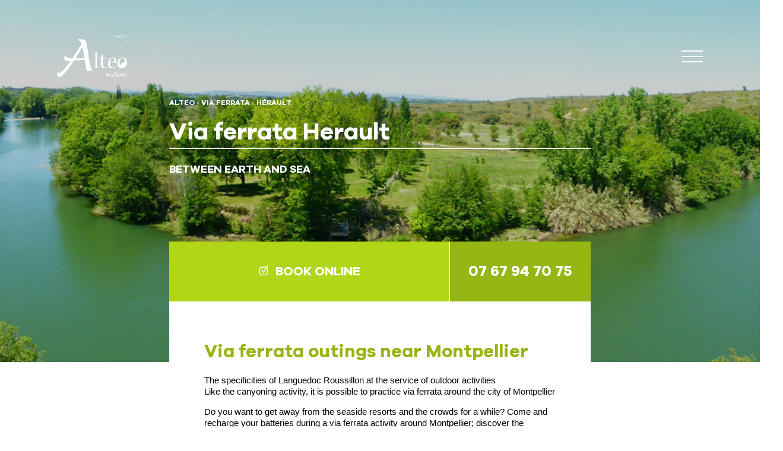

--- FILE ---
content_type: text/html
request_url: https://www.alteo-nature.com/en/via-ferrata-34.html
body_size: 9961
content:
<!DOCTYPE html>
<html lang="en-EN">
<head>
	<title>Alteo Nature | Via Ferrata H&eacute;rault</title>
	
	<!-- Meta -->
	<meta charset="utf-8">
	<meta http-equiv="X-UA-Compatible" content="IE=edge">
	<meta name="Content-Language" content="en">
	<meta name="viewport" content="width=device-width, initial-scale=1">
		<meta name="robots" content="index,follow,all" />
				<link rel="canonical" href="https://www.alteo-nature.com/en/via-ferrata-34.html">
			<link rel="alternate" hreflang="x-default" href="https://www.alteo-nature.com/en/via-ferrata-34.html" />
			<link rel="alternate" hreflang="fr" href="https://www.alteo-nature.com/fr/via-ferrata-34.html" />
				<link rel="alternate" hreflang="en" href="https://www.alteo-nature.com/en/via-ferrata-34.html" />
				
	<meta name="Description" content="☎ 06.78.84.35.22 Climbing, zip lines, monkey bridges, Nepalese bridges. State-certified guides. From 35 &euro; / person! Courses for all levels.">
	<meta name="Keywords" content="">
	<meta name="Author" content="Troa">
	<meta name="Rating" content="general">
	<meta name="Distribution" content="global">
	<meta name="Geography" content="Montpellier">

	<!-- Style -->
	<link rel="stylesheet" href="https://www.alteo-nature.com/css/style.css?v5">
	
	<!-- Favicon -->
	<link rel="shortcut icon" href="https://www.alteo-nature.com/images/favicon/favicon.ico" type="image/x-icon">
	<link rel="apple-touch-icon" href="https://www.alteo-nature.com/images/favicon/apple-touch-icon.png">
	<link rel="apple-touch-icon" sizes="57x57" href="https://www.alteo-nature.com/images/favicon/apple-touch-icon-57x57.png">
	<link rel="apple-touch-icon" sizes="72x72" href="https://www.alteo-nature.com/images/favicon/apple-touch-icon-72x72.png">
	<link rel="apple-touch-icon" sizes="76x76" href="https://www.alteo-nature.com/images/favicon/apple-touch-icon-76x76.png">
	<link rel="apple-touch-icon" sizes="114x114" href="https://www.alteo-nature.com/images/favicon/apple-touch-icon-114x114.png">
	<link rel="apple-touch-icon" sizes="120x120" href="https://www.alteo-nature.com/images/favicon/apple-touch-icon-120x120.png">
	<link rel="apple-touch-icon" sizes="144x144" href="https://www.alteo-nature.com/images/favicon/apple-touch-icon-144x144.png">
	<link rel="apple-touch-icon" sizes="152x152" href="https://www.alteo-nature.com/images/favicon/apple-touch-icon-152x152.png">
	<link rel="apple-touch-icon" sizes="180x180" href="https://www.alteo-nature.com/images/favicon/apple-touch-icon-180x180.png">

	<!-- Meta OG-->
	<meta property="og:title" content="Alteo Nature | Via Ferrata H&eacute;rault" />
	<meta property="og:description" content="☎ 06.78.84.35.22 Climbing, zip lines, monkey bridges, Nepalese bridges. State-certified guides. From 35 &euro; / person! Courses for all levels." />
	<meta property="og:url" content="https://www.alteo-nature.com/en/via-ferrata-34.html" />
	<meta property="og:type" content="website">
			<meta property="og:image" content="https://www.alteo-nature.com/images/logo-alteo-nature.jpg"/>
			
	<!-- Global site tag (gtag.js) - Google Analytics -->
	<script async src="https://www.googletagmanager.com/gtag/js?id=UA-107262723-10"></script>
	<script>
	  window.dataLayer = window.dataLayer || [];
	  function gtag(){dataLayer.push(arguments);}
	  gtag('js', new Date());

	  gtag('config', 'UA-107262723-10');
	</script>
	
	<!-- Facebook Pixel Code -->
	<script>
	  !function(f,b,e,v,n,t,s)
	  {if(f.fbq)return;n=f.fbq=function(){n.callMethod?
	  n.callMethod.apply(n,arguments):n.queue.push(arguments)};
	  if(!f._fbq)f._fbq=n;n.push=n;n.loaded=!0;n.version='2.0';
	  n.queue=[];t=b.createElement(e);t.async=!0;
	  t.src=v;s=b.getElementsByTagName(e)[0];
	  s.parentNode.insertBefore(t,s)}(window, document,'script',
	  'https://connect.facebook.net/en_US/fbevents.js');
	  fbq('init', '2500196286720871');
	  fbq('track', 'PageView');
	</script>
	<noscript><img height="1" width="1" style="display:none"
	  src="https://www.facebook.com/tr?id=2500196286720871&ev=PageView&noscript=1"
	/></noscript>
	<!-- End Facebook Pixel Code -->
</head>
<body class="activite-region">
	<script>
	  fbq('track', 'ViewContent');
	</script>
	<style>
		#embedded {
			z-index:999;
		}
	</style>
		<style>
		@media screen and (max-width: 1499px)
		{
			.blue-item {color: #0561E0 !important;}
			.grey-item {color: #9FACBB !important;}
		}
	</style>
	
    <div class="social-fixed is-hidden-until-lowerscreen hiddenSocial">
      <div class="nav">
        <ul class="footer-nav-level-1">
          <li>Find us on :</li>
        </ul>
      </div>
	  
      <div class="field is-grouped">
        <p class="control">
          <a class="button social-button youtube" href="https://www.youtube.com/channel/UCnEf9jBLvIcP55R5-Uj2XvQ" target="_blank">
            <img class="social-icon" src="https://www.alteo-nature.com/images/bg/icons/social/youtube.svg" alt="Youtube Alteo Nature">
          </a>
        </p>
        <p class="control">
          <a class="button social-button twitter" href="https://twitter.com/Alteo34" target="_blank">
            <img class="social-icon" src="https://www.alteo-nature.com/images/bg/icons/social/twitter.svg" alt="Twitter Alteo Nature">
          </a>
        </p>
        <p class="control">
          <a class="button social-button facebook" href="https://www.facebook.com/AlteoNature/" target="_blank">
            <img class="social-icon" src="https://www.alteo-nature.com/images/bg/icons/social/facebook.svg" alt="Facebook Alteo Nature">
          </a>
        </p>
        <p class="control">
          <a class="button social-button tripadvisor" href="https://www.tripadvisor.fr/Attraction_Review-g910624-d12547117-Reviews-Alteo_Nature-Saint_Gely_du_Fesc_Herault_Occitanie.html" target="_blank">
            <img class="social-icon" src="https://www.alteo-nature.com/images/bg/icons/social/tripadvisor.svg" alt="Tripadvisor Alteo Nature">
          </a>
        </p>
      </div>
    </div>
	
	<ul class="assets-loading">
      <li class="asset-to-load icon-canyoning"></li>
      <li class="asset-to-load icon-canyoning-background"></li>
      <li class="asset-to-load icon-escalade"></li>
      <li class="asset-to-load icon-escalade-background"></li>
      <li class="asset-to-load icon-via-ferrata"></li>
      <li class="asset-to-load icon-via-ferrata-background"></li>
    </ul>
	
	<section class="section section-dashed">
      <div class="container is-fluid container-dashed">
        <div class="columns is-mobile columns-dashed">
          <div class="column column-dashed">
            <div class="dashed"></div>
          </div>
          <div class="column column-dashed">
            <div class="dashed"></div>
          </div>
          <div class="column column-dashed">
            <div class="dashed"></div>
          </div>
          <div class="column column-dashed">
            <div class="dashed"></div>
          </div>
          <div class="column column-dashed">
            <div class="dashed"></div>
          </div>
          <div class="column column-dashed">
            <div class="dashed"></div>
          </div>
          <div class="column column-dashed">
            <div class="dashed"></div>
          </div>
          <div class="column column-dashed">
            <div class="dashed"></div>
          </div>
          <div class="column column-dashed">
            <div class="dashed"></div>
          </div>
          <div class="column column-dashed">
            <div class="dashed"></div>
          </div>
          <div class="column column-dashed">
            <div class="dashed"></div>
          </div>
          <div class="column column-dashed">
            <div class="dashed"></div>
          </div>
        </div>
      </div>
    </section>
	
	<div class="navbar-wrapper">
		<section class="section section-dashed">
			<div class="container is-fluid container-dashed">
			  <div class="columns is-mobile columns-dashed">
				<div class="column column-dashed">
				  <div class="dashed"></div>
				</div>
				<div class="column column-dashed">
				  <div class="dashed"></div>
				</div>
				<div class="column column-dashed">
				  <div class="dashed"></div>
				</div>
				<div class="column column-dashed">
				  <div class="dashed"></div>
				</div>
				<div class="column column-dashed">
				  <div class="dashed"></div>
				</div>
				<div class="column column-dashed">
				  <div class="dashed"></div>
				</div>
				<div class="column column-dashed">
				  <div class="dashed"></div>
				</div>
				<div class="column column-dashed">
				  <div class="dashed"></div>
				</div>
				<div class="column column-dashed">
				  <div class="dashed"></div>
				</div>
				<div class="column column-dashed">
				  <div class="dashed"></div>
				</div>
				<div class="column column-dashed">
				  <div class="dashed"></div>
				</div>
				<div class="column column-dashed">
				  <div class="dashed"></div>
				</div>
			  </div>
			</div>
		</section>
	
		<div class="rsvp-mobile">
			<section class="section-rsvp">
			  <div class="columns is-gapless is-mobile is-multiline">
				<div class="column is-8 column-rsvp-button">
			  
				 <a id="BoutonPaiement" class="button rsvp-button " data-company="alteo-nature" target="_blank" href="https://alteo-nature.onmss.com">
					<span><img src="https://www.alteo-nature.com/images/bg/icons/check-default.svg">Book online</span>
					</a>
					<script type="text/javascript">
					$( '#$BoutonPaiement' ).click(function() {
						fbq('track', 'InitiateCheckout');
					}
					</script>
				</div>
				<div class="column">
				  <div class="button is-static rsvp-phone"><a href="tel:07 67 94 70 75">07 67 94 70 75</a></div>
				</div>
			  </div>
			</section>
		  </div>
		  
		  <nav class="navbar" role="navigation" aria-label="main navigation">
			<div class="container is-fluid">
			
			  <div class="navbar-brand">
				<a class="navbar-item" href="https://www.alteo-nature.com/en/">
				  <div class="logo"></div>
				</a>
				<div class="navbar-burger" data-target="navMenu"><span></span><span></span><span></span></div>
			  </div>
			  
			  <div class="navbar-menu" id="navMenu">

				<div class="navbar-social is-hidden-fullhd">
				  <div class="field is-grouped field-social">
					<p class="control">
					  <a class="button social-button youtube" href="https://www.youtube.com/channel/UCnEf9jBLvIcP55R5-Uj2XvQ" target="_blank">
						<img class="social-icon" src="https://www.alteo-nature.com/images/bg/icons/social/youtube.svg" alt="Youtube Alteo Nature">
					  </a>
					</p>
					<p class="control">
					  <a class="button social-button twitter" href="https://twitter.com/Alteo34" target="_blank">
						<img class="social-icon" src="https://www.alteo-nature.com/images/bg/icons/social/twitter.svg" alt="Twitter Alteo Nature">
					  </a>
					</p>
					<p class="control">
					  <a class="button social-button facebook" href="https://www.facebook.com/AlteoNature/" target="_blank">
						<img class="social-icon" src="https://www.alteo-nature.com/images/bg/icons/social/facebook.svg" alt="Facebook Alteo Nature">
					  </a>
					</p>
					<p class="control">
					  <a class="button social-button tripadvisor" href="https://www.tripadvisor.fr/Attraction_Review-g910624-d12547117-Reviews-Alteo_Nature-Saint_Gely_du_Fesc_Herault_Occitanie.html" target="_blank">
						<img class="social-icon" src="https://www.alteo-nature.com/images/bg/icons/social/tripadvisor.svg" alt="Tripadvisor Alteo Nature">
					  </a>
					</p>
				  </div>
				</div>
				
				<div class="navbar-start">
				  <div class="navbar-column navbar-column-1">
												<a class="navbar-item " href="https://www.alteo-nature.com/en/">
						  <div class="mustache-wrapper mustache-wrapper-top is-hidden-until-fullhd">
							<div class="mustache-hair-container">
							  <div class="mustache-hair"></div>
							</div>
							<div class="mustache-hair-container">
							  <div class="mustache-hair"></div>
							</div>
							<div class="mustache-hair-container">
							  <div class="mustache-hair"></div>
							</div>
						  </div>Home						</a>
						 
												<div class="navbar-item has-dropdown is-hoverable">
						  <a class="navbar-link ">
							<div class="mustache-wrapper mustache-wrapper-top is-hidden-until-fullhd">
							  <div class="mustache-hair-container">
								<div class="mustache-hair"></div>
							  </div>
							  <div class="mustache-hair-container">
								<div class="mustache-hair"></div>
							  </div>
							  <div class="mustache-hair-container">
								<div class="mustache-hair"></div>
							  </div>
							</div>Canyoning						  </a>
						  <div class="navbar-dropdown">
							<a class="navbar-item blue-item" href="https://www.alteo-nature.com/en/canyoning-34.html">H&eacute;rault</a><a class="navbar-item blue-item" href="https://www.alteo-nature.com/en/canyoning-30.html">Gard</a><a class="navbar-item blue-item" href="https://www.alteo-nature.com/en/canyoning-12.html">Aveyron</a><a class="navbar-item blue-item" href="https://www.alteo-nature.com/en/canyoning-48.html">Loz&egrave;re</a>						  </div>
						</div>
						
												<div class="navbar-item has-dropdown is-hoverable">
						  <a class="navbar-link is-active">
							<div class="mustache-wrapper mustache-wrapper-top is-hidden-until-fullhd">
							  <div class="mustache-hair-container">
								<div class="mustache-hair"></div>
							  </div>
							  <div class="mustache-hair-container">
								<div class="mustache-hair"></div>
							  </div>
							  <div class="mustache-hair-container">
								<div class="mustache-hair"></div>
							  </div>
							</div>Via Ferrata						  </a>
						  <div class="navbar-dropdown">
							<a class="navbar-item grey-item" href="https://www.alteo-nature.com/en/via-ferrata-34.html">H&eacute;rault</a><a class="navbar-item grey-item" href="https://www.alteo-nature.com/en/via-ferrata-12.html">Aveyron</a><a class="navbar-item grey-item" href="https://www.alteo-nature.com/en/via-ferrata-48.html">Loz&egrave;re</a>						  </div>
						</div>
						
												<div class="navbar-item has-dropdown is-hoverable">
						  <a class="navbar-link " href="https://www.alteo-nature.com/en/climbing.html">
							<div class="mustache-wrapper mustache-wrapper-top is-hidden-until-fullhd">
							  <div class="mustache-hair-container">
								<div class="mustache-hair"></div>
							  </div>
							  <div class="mustache-hair-container">
								<div class="mustache-hair"></div>
							  </div>
							  <div class="mustache-hair-container">
								<div class="mustache-hair"></div>
							  </div>
							</div>Escalade						  </a>
						</div>
						
				  </div>
				  
				  
				  <div class="navbar-column navbar-column-2">
												<a class="navbar-item " href="https://www.alteo-nature.com/en/team.html">
						  <div class="mustache-wrapper mustache-wrapper-top is-hidden-until-fullhd">
							<div class="mustache-hair-container">
							  <div class="mustache-hair"></div>
							</div>
							<div class="mustache-hair-container">
							  <div class="mustache-hair"></div>
							</div>
							<div class="mustache-hair-container">
							  <div class="mustache-hair"></div>
							</div>
						  </div>Team						</a>
						
												<a class="navbar-item " href="https://www.alteo-nature.com/en/partners.html">
						  <div class="mustache-wrapper mustache-wrapper-top is-hidden-until-fullhd">
							<div class="mustache-hair-container">
							  <div class="mustache-hair"></div>
							</div>
							<div class="mustache-hair-container">
							  <div class="mustache-hair"></div>
							</div>
							<div class="mustache-hair-container">
							  <div class="mustache-hair"></div>
							</div>
						  </div>Partners						</a>
						
												<a class="navbar-item " href="https://www.alteo-nature.com/en/news.html">
						  <div class="mustache-wrapper mustache-wrapper-top is-hidden-until-fullhd">
							<div class="mustache-hair-container">
							  <div class="mustache-hair"></div>
							</div>
							<div class="mustache-hair-container">
							  <div class="mustache-hair"></div>
							</div>
							<div class="mustache-hair-container">
							  <div class="mustache-hair"></div>
							</div>
						  </div>News						</a>

						<!-- This item is hidden in fullhd-->
												<a class="navbar-item is-hidden-fullhd " href="https://www.alteo-nature.com/en/communities.html">Communities</a>
						
												<a class="navbar-item " href="https://www.alteo-nature.com/en/contact.html">
						  <div class="mustache-wrapper mustache-wrapper-top is-hidden-until-fullhd">
							<div class="mustache-hair-container">
							  <div class="mustache-hair"></div>
							</div>
							<div class="mustache-hair-container">
							  <div class="mustache-hair"></div>
							</div>
							<div class="mustache-hair-container">
							  <div class="mustache-hair"></div>
							</div>
						  </div>Contact						</a>
				  </div>
				</div>

				<!-- Langues -->
				<div class="navbar-end">
				  <div class="navbar-item">
					<div class="field is-grouped">
													<p class="control control-lang">
								<a class="button-lang button-lang-fr button is-small " href="https://www.alteo-nature.com/fr/via-ferrata-34.html"></a>
							</p>
														<p class="control control-lang">
								<a class="button-lang button-lang-en button is-small is-active" href="https://www.alteo-nature.com/en/via-ferrata-34.html"></a>
							</p>
												</div>
				  </div>
				</div>

				<!-- hidden in fullhd-->
				<div class="rsvp-in-navbar-active">
				  <section class="section-rsvp">
					<div class="columns is-gapless is-mobile is-multiline">
					  <div class="column is-8 column-rsvp-button">
						 <a class="button rsvp-button" data-company="alteo-nature" target="_blank" href="https://alteo-nature.onmss.com">
						<span><img src="https://www.alteo-nature.com/images/bg/icons/check-default.svg">Book online</span>
						</a>
						<script type="text/javascript">
						$( '#$BoutonPaiement' ).click(function() {
							fbq('track', 'InitiateCheckout');
						}
						</script>
					  </div>
					  <div class="column">
						<div class="button is-static rsvp-phone"><a href="tel:07 67 94 70 75">07 67 94 70 75</a></div>
					  </div>
					</div>
				  </section>
				</div>
			  </div>
			</div>
		</nav>
	  
    </div><section class="hero hero-image">
  <div class="image lazy-load-background" data-background-image="https://www.alteo-nature.com/media/image/img_texte_26_1_lang52.jpg"></div>
</section>

<section class="scroll-reveal section is-small">
  <div class="container is-fluid">
	<div class="columns">
	  <div class="column is-6-mobile is-offset-3-mobile is-8-tablet is-offset-2-tablet is-6-fullhd is-offset-3-fullhd column-hero">
		<section class="hero is-medium">
		  <div class="hero-body">
			<nav class="breadcrumb is-small" aria-label="breadcrumbs">
			  <ul>
				<li>
				 <a href="https://www.alteo-nature.com/en/">Alteo</a>
				</li>
				<li>
				  <a href="https://www.alteo-nature.com/en/via-ferrata.html">Via Ferrata</a>
				</li>
				<li class="is-active">
				  <a href="https://www.alteo-nature.com/en/via-ferrata-34.html" aria-current="page">H&eacute;rault</a>
				</li>
			  </ul>
			</nav>
			<h1 class="title">Via ferrata Herault</h1><span class="subtitle">Between Earth and sea</span>		  </div>
		</section>
	  </div>
	</div>
  </div>
</section>
<section class="scroll-reveal section">
  <div class="container is-fluid">
	<div class="columns is-mobile is-multiline">

	
	  <!-- Nav back-->
	  <div class="column column-nav-back is-12-tiny-mobile is-1-mobile is-2-tablet is-3-fullhd">
		<nav class="breadcrumb is-small">
		  <ul>
			<li>
							</li>
		  </ul>
		</nav>
	  </div>
	  
	  <div class="column is-12-tiny-mobile is-10-mobile is-8-tablet is-6-fullhd column-main-content">
		<!-- hidden in mobile-->
		<div class="rsvp-in-content">
		  <section class="section-rsvp">
			<div class="columns is-gapless is-mobile is-multiline">
			  <div class="column is-8 column-rsvp-button">
				 <a class="button rsvp-button" href="https://www.alteo-nature.com/en/book-online.html">
					<span><img src="https://www.alteo-nature.com/images/bg/icons/check-default.svg">Book online</span>
					</a>
			  </div>
			  <div class="column">
				<div class="button is-static rsvp-phone"><a href="tel:07 67 94 70 75">07 67 94 70 75</a></div>
			  </div>
			</div>
		  </section>
		</div>
		<section class="section main-content">
		  <div class="columns is-mobile is-centered is-gapless">
			<div class="column is-10-mobile is-10-tablet is-8-fullhd">
			  <div class="content">
				<h2 class="title">
	Via ferrata outings near Montpellier</h2>
<p>
	The specificities of Languedoc Roussillon at the service of outdoor activities<br />
	Like the canyoning activity, it is possible to practice via ferrata around the city of Montpellier</p>
<p>
	Do you want to get away from the seaside resorts and the crowds for a while? Come and recharge your batteries during a via ferrata activity around Montpellier; discover the sumptuous landscapes and panoramas of the H&eacute;rault.</p>
<p>
	In fact, barely a few dozen kilometers separate you from the Place de la Com&eacute;die from the cliffs overlooking the H&eacute;rault and Vidourle rivers.<br />
	This fun and sporty outdoor activity will allow you to admire some of the most beautiful viewpoints in the Occitania region.</p>
<p>
	Nothing better to enjoy the H&eacute;rault landscapes as a family. Notice to thrill seekers!<br />
	Ideal for EVJG / EVJF, the guides of Alteo Nature await you to make you discover these sublime places at the gates of Montpellier.</p>
<p>
	<strong>With family or friends, our state-certified instructors offer you various half-day or full-day adventure courses.</strong></p>
<p>
	<strong>Nepalese bridges, ladders, monkey bridges, zip lines, abseils are all crossings that will allow you to avoid various obstacles.</strong></p>
<p>
	These different routes offer a number of via ferrata techniques, ranging from caving to climbing. With our guide, you can safely complete this adventure and have the pleasure of contemplating the region.</p>
			  </div>
			</div>
		  </div>
		</section>
	  </div>
	  
	</div>
  </div>
</section>

	<section class="scroll-reveal section section-carousel is-large">
	  <div class="container is-fluid">
		<div class="carousel">
		  <div class="carousel-container">
			<div class="carousel-content">
								<div class="carousel-item carousel-item-active">
						<div class="is-background" style="background-image: url(https://www.alteo-nature.com/media/galerie_photo/galerie-15/via-ferrata-herault-saint-series-2-.jpg)" alt=""></div>
					</div>
										<div class="carousel-item carousel-item">
						<div class="is-background" style="background-image: url(https://www.alteo-nature.com/media/galerie_photo/galerie-15/via-ferrata-herault-thaurac-2.jpg)" alt=""></div>
					</div>
								</div>
			<div class="carousel-nav-left"><span aria-hidden="true"></span></div>
			<div class="carousel-nav-right"><span aria-hidden="true"></span></div>
		  </div>
		</div>
					<ul class="carousel-dots">
			   <li class="carousel-dot-active"><div class="carousel-dot-outer"><div class="carousel-dot-inner"> </div></div></li> <li class="carousel-dot-outer"><div class="carousel-dot-outer"><div class="carousel-dot-inner"> </div></div></li>			</ul>
				  </div>
	</section>
	

<section class="scroll-reveal section section-activites">
  <div class="container is-fluid">

	<!-- Columns intro-->
	<div class="columns">
	  <div class="column column-activites-intro is-12-tiny-mobile is-10-mobile is-10-tablet is-offset-2-tablet is-8-widescreen is-offset-1-widescreen is-6-fullhd is-offset-1-fullhd is-centered is-gapless">
		<div class="content">
		  <h2 class="title">Our via-ferrata courses in the H&eacute;rault</h2><span class="subtitle">With family or friends, for amateurs or sportsmen</span><p>
	Aware of the different levels and requirements of each, Alteo guides went in search of the most beautiful via ferrata routes in the H&eacute;rault, for all ages and all physical conditions. From the family course for children to intermediate routes to the most sporty excursions, we have the course you need for a great day of outdoor activity in this department.</p>
		</div>
	  </div>
	</div>

			<div class="columns">
		  <div class="column is-12-tiny-mobile is-8-mobile is-offset-2-mobile is-10-tablet is-offset-2-tablet is-11-widescreen is-offset-1-widescreen is-9-fullhd is-offset-1-fullhd">
			<div class="columns is-multiline">
			
										
						<div class="content">
						<br/><br/><h3 class="subtitle-green">
	The Thaurac Via Ferrata</h3>
<p>
	Half day or full day for the full itinerary</p>
<p>
	Located in the heart of the H&eacute;rault Gorges, on the heights of the small village of Saint-Bauzille-de-Putois, the via ferrata of Thaurac will make you discover a breathtaking mineral universe.</p>
<p>
	Renowned as <strong>THE via ferrata of H&eacute;rault</strong>, we cannot deny the attractiveness of this route composed of monkey bridges, Tibetan bridges, zip lines but also limestone chimneys, a geological feature of the C&eacute;venol massif.</p>
<p>
	<strong>Underground and in the air</strong>, this via ferrata is the recommended activity for exploring the H&eacute;rault valley.</p>
<p>
	Location: 15 minutes from Ganges, 45 minutes from Montpellier and Saint-Jean du Gard, 1 hour from Al&egrave;s, N&icirc;mes, Lod&egrave;ve and Lunel, 1:30 from Millau.</p>
						</div>
												<div class="column is-half is-4-widescreen column-card-activites">
							<a class="card card-activite" href="https://www.alteo-nature.com/en/via-ferrata-st-series.html">
							  <div class="card-image">
								<div class="card-image-wrapper">
								  <figure class="image is-square">
									<img src="https://www.alteo-nature.com/images/img_default.jpg" alt="vidourles st-series">
									<div class="card-image-overlay">
									  <span class="title card-overlay-title">Saint s&eacute;ries<span class="card-overlay-title-arrow"></span></span>
									</div>
								  </figure>
								</div>
								<div class="mustache-wrapper mustache-wrapper-bottom-left">
								  <div class="mustache-hair-container">
									<div class="mustache-hair"></div>
								  </div>
								  <div class="mustache-hair-container">
									<div class="mustache-hair"></div>
								  </div>
								  <div class="mustache-hair-container">
									<div class="mustache-hair"></div>
								  </div>
								</div>
								<div class="mustache-wrapper mustache-wrapper-top-right">
								  <div class="mustache-hair-container">
									<div class="mustache-hair"></div>
								  </div>
								  <div class="mustache-hair-container">
									<div class="mustache-hair"></div>
								  </div>
								  <div class="mustache-hair-container">
									<div class="mustache-hair"></div>
								  </div>
								</div>
							  </div>
							</a>
						  </div>
												
						<div class="content">
						<br/><br/><h3 class="subtitle-green">
	The via ferrata of Saint-S&eacute;ri&egrave;s&nbsp;</h3>
<p>
	A course overlooking the Vidourle river</p>
<p>
	Closest to Montpellier, this via ferrata above the water will satisfy young and old, whether you are an amateur or a sportsperson.</p>
<p>
	In fact, you will have the choice between two courses, or for intermediate levels, the possibility of juggling between the two.</p>
<p>
	&nbsp;Zipline, monkey bridge, abseils, vertical progressions and rungs along the water are as many workshops as it offers, with the added bonus, a breathtaking view of the Vidourle river.</p>
<p>
	Location: 10 minutes from Lunel, 30 minutes from Montpellier, La Grande Motte, Grau du Roi, 40 minutes from N&icirc;mes, 50 minutes from Ales, 1 hour from Ganges.</p>
						</div>
												<div class="column is-half is-4-widescreen column-card-activites">
							<a class="card card-activite" href="https://www.alteo-nature.com/en/via-ferrata-thaurac.html">
							  <div class="card-image">
								<div class="card-image-wrapper">
								  <figure class="image is-square">
									<img src="https://www.alteo-nature.com/images/img_default.jpg" alt="">
									<div class="card-image-overlay">
									  <span class="title card-overlay-title">Thaurac<span class="card-overlay-title-arrow"></span></span>
									</div>
								  </figure>
								</div>
								<div class="mustache-wrapper mustache-wrapper-bottom-left">
								  <div class="mustache-hair-container">
									<div class="mustache-hair"></div>
								  </div>
								  <div class="mustache-hair-container">
									<div class="mustache-hair"></div>
								  </div>
								  <div class="mustache-hair-container">
									<div class="mustache-hair"></div>
								  </div>
								</div>
								<div class="mustache-wrapper mustache-wrapper-top-right">
								  <div class="mustache-hair-container">
									<div class="mustache-hair"></div>
								  </div>
								  <div class="mustache-hair-container">
									<div class="mustache-hair"></div>
								  </div>
								  <div class="mustache-hair-container">
									<div class="mustache-hair"></div>
								  </div>
								</div>
							  </div>
							</a>
						  </div>
									</div>
		  </div>
		</div>
			
  </div>
</section>


<div class="column is-12-tiny-mobile is-10-mobile is-10-tablet is-12-fullhd column-main-content">
<section class="section main-content">
  <div class="columns is-mobile is-centered is-gapless">
	<div class="column is-10-mobile is-10-tablet is-8-fullhd">
	  <div class="content">
		<h2 class="title">
	Practical conditions for your via ferrata outing</h2>
<p>
	<span class="subtitle">The necessary equipment</span></p>
<p>
	The practice of a sporting activity such as via ferrata requires the provision of working tools that meet standards, are verified and controlled.</p>
<p>
	So, in order to progress along the course in complete safety, we take care of providing you with the appropriate equipment.</p>
<p>
	<strong>The material supplied by Alteo:</strong></p>
<p>
	At the meeting point, our guide will provide you with: a helmet as well as a harness with his carabiners.</p>
<p>
	<strong>Your personal outfit:</strong></p>
<p>
	To fully enjoy the activity without discomfort, we recommend that you wear:</p>
<ul>
	<li>
		Comfortable sports clothing (shorts, T-shirt)</li>
	<li>
		Closed shoes with basket-style laces (shoes that are firm to the feet, neither too new not to damage them nor too worn: the sole must be in good condition for better adhesion)</li>
	<li>
		What to hydrate</li>
</ul>
<p>
	&nbsp;</p>
<p>
	In the summer season, we favor the practice of the via ferrata in the morning so as not to suffer the high temperatures of the early afternoon.</p>
<p>
	Anyway, we advise you to bring a small backpack (decathlon type) with a bottle of water inside to refresh and hydrate you.&nbsp;</p>
<ul>
	<li>
		<strong>The little extras</strong></li>
</ul>
<p>
	You will benefit from an outdoor activity filled with unforgettable sensations and moments, so remember to immortalize everything by taking a <strong>camera</strong>. Do not panic if you do not have one, we offer it for rental, you just need to mention it when booking.</p>
<p>
	You can then slip it into your personal bag containing your drink. Do not hesitate to add a snack if you are hungry or need sugar. (cereal bar type)</p>
<p>
	Tip: Regarding additional equipment, some via-ferrata include numerous bars and reminders. The use of your hands will therefore be requested. For the most sensitive, you can wear a pair of gloves or mittens :)</p>
<h2 class="title">
	How to choose your via ferrata course in the H&eacute;rault?</h2>
<p>
	Our via-ferrata proposals in Herault</p>
<p>
	&nbsp;</p>
<p>
	We do not recommend these activities for people with trauma to the shoulder, ankles, or visual or cognitive impairment.</p>
<p>
	<strong>All of the H&eacute;rault via ferrata courses are accessible regardless of your sporting level from 8 years old</strong> but assume that you are in good health and have a normal physical condition. Here are the criteria you can take into account when making your choice.</p>
<p>
	<strong>1. Age</strong></p>
<p>
	Mostly accessible from 8 years old, some via-ferrata are more technical than others. They need to be older to understand some of the more difficult and sporty passages. It is recommended to gauge between the age variant and the physical fitness variant in order to know your abilities as well as possible.</p>
<p>
	<strong>2.&nbsp;According to the different levels and physical capacities</strong></p>
<p>
	Indeed, if you are an amateur and you feel a little dizzy, we will not recommend the same route as a confirmed sportsman avid of strong sensations.</p>
<p>
	Itineraries are classified as very sporty, in particular using the strength of the arms. To make the most of it, choose an adapted route.</p>
<p>
	Are you intermediate? We will be able to juggle between different routes on some via.</p>
<p>
	<strong>3. Depending on the nature of the group and your desires</strong></p>
<p>
	By the nature of the group, we mean, as a couple, family, friends. This will determine your needs and desires. It&#39;s up to you to choose whether you prefer a peaceful route with a view of the river or a more sporty route.</p>
<h2 class="title">
	The values ​​of Alteo Nature</h2>
<p>
	Guides passionate about climbing</p>
<p>
	At Alteo Nature, guides are people we have gotten to know before being collaborators. Met through our shared passion for climbing, we also share our enthusiasm for living well together, nature and biodiversity.</p>
<p>
	You will certainly participate in an outdoor activity in complete safety, but above all in moments of exchange, sharing, and learning in joy and good humor.</p>
<p>
	Far from a factory spirit, <strong>we offer services in a small group of 10 people maximum</strong>. This is to promote better monitoring and good security for all participants.</p>
<p>
	Proud of the routes we offer, we will ask you to respect their charm and preserve them, taking care not to leave or destroy anything after your visit.</p>
<p>
	&ldquo;We do not inherit the land from our parents, we borrow it from our children.&rdquo; Antoine de Saint-Exup&eacute;ry</p>
<h2 class="title">
	Alteo Nature guarantees</h2>
<p>
	Qualified and qualified guides</p>
<p>
	Tourism being a sector more and more coveted by humans in search of &ldquo;easy profit&rdquo;. We recommend that you be vigilant about the companies you use. Some people claim to be monitors but do not necessarily have the required diplomas and insurance or the skills to supervise groups for such activities.</p>
<p>
	At Alteo Nature, our guides all have more than 10 years of experience and are graduates of State Climbing and Canyoning. (Diplomas visible on request by email).</p>
<p>
	We therefore assure you of safe outings with equipment that meets standards and is checked regularly.</p>
<br />
	  </div>
	</div>
  </div>
</section>
</div>

	<section class="scroll-reveal section is-large regions-nav">
		<div class="container is-fluid">
								<div class="columns is-mobile is-multiline">
					  <div class="column is-12-tiny-mobile is-4-mobile is-6-tablet is-offset-1-tablet is-6-widescreen is-offset-3-widescreen is-6-fullhd is-offset-3-fullhd">
						<div class="content">
						  <h4 class="title subtitle-green">Via ferrata Aveyron</h4>
						  <span class="subtitle">Between earth and rock</span>
						</div>
					  </div>
					  <div class="column is-12-tiny-mobile is-8-mobile is-4-tablet is-3-widescreen is-3-fullhd">
						<div class="columns is-mobile is-multiline">

						  <div class="column is-paddingless is-hidden-tiny-mobile"></div>
						  <div class="column is-narrow">
							<a class="button is-large" href="https://www.alteo-nature.com/en/via-ferrata-12.html">
								<span class="mustache-wrapper mustache-wrapper-top-left">
									<div class="mustache-hair-container"><div class="mustache-hair"></div></div>
									<div class="mustache-hair-container"><div class="mustache-hair"></div></div>
									<div class="mustache-hair-container"><div class="mustache-hair"></div></div>
								</span>
								En savoir plus<br/>sur les via ferrata dans l'Aveyron							</a>
						  </div>
						</div>
					  </div>
					</div>
										<div class="columns is-mobile is-multiline">
					  <div class="column is-12-tiny-mobile is-4-mobile is-6-tablet is-offset-1-tablet is-6-widescreen is-offset-3-widescreen is-6-fullhd is-offset-3-fullhd">
						<div class="content">
						  <h4 class="title subtitle-green">Via ferrata Loz&egrave;re</h4>
						  <span class="subtitle">Rendezvous in the land of passion</span>
						</div>
					  </div>
					  <div class="column is-12-tiny-mobile is-8-mobile is-4-tablet is-3-widescreen is-3-fullhd">
						<div class="columns is-mobile is-multiline">

						  <div class="column is-paddingless is-hidden-tiny-mobile"></div>
						  <div class="column is-narrow">
							<a class="button is-large" href="https://www.alteo-nature.com/en/via-ferrata-48.html">
								<span class="mustache-wrapper mustache-wrapper-top-left">
									<div class="mustache-hair-container"><div class="mustache-hair"></div></div>
									<div class="mustache-hair-container"><div class="mustache-hair"></div></div>
									<div class="mustache-hair-container"><div class="mustache-hair"></div></div>
								</span>
								En savoir plus<br/>sur les via ferrata en Lozère							</a>
						  </div>
						</div>
					  </div>
					</div>
							</div>
	</section>
	<footer class="footer">
      <div class="container is-fluid">
        <div class="columns is-gapless is-mobile is-multiline footer-parent-columns">
          <div class="column is-12-tiny-mobile is-8-touch is-9-desktop is-8-fullhd footer-first-parent-column">
            <div class="columns is-gapless is-multiline footer-columns-infos-and-map">
              <div class="column is-4 is-4-fullhd">
                <div class="content">
                  <a class="logo-footer" href="/"></a>
				  <div itemscope itemtype="http://schema.org/Organization">
					  <address class="address-footer">
						<p itemprop="name">Alteo Nature</p>
						
						<div itemprop="address" itemscope itemtype="http://schema.org/PostalAddress">
							<p>
							  <span itemprop="streetAddress">66 rue de la Mine</span>
							  <br>
							  <span itemprop="postalCode">34980</span>
							  <span itemprop="addressLocality">Saint-G&eacute;ly-du-Fesc</span>
							</p>
						</div><br/>
						<p>
						  <a href="mailto:contact@alteo-nature.com">
							<span itemprop="email">contact@alteo-nature.com</span>
						  </a>
						</p>
						<p class="title is-3 phone-footer">
							<a href="tel:07 67 94 70 75">
								<span itemprop="telephone">07 67 94 70 75</span>
							</a>
						</p>
					  </address>
				  </div>
                  <p class="copyright is-hidden-until-fullhd">Copyright © 2018 Alteo Nature
                    <br>Website made by                    <a href="https://www.troa.fr" target="_blank">Troa</a>
                  </p>
                </div>
              </div>
              <div class="column is-8 is-8-fullhd column-footer-iframe-google-map">
                <!-- The Google Map is hidden in touch-->
                <iframe class="footer-iframe-google-map is-hidden-touch" src="https://www.google.com/maps/embed?pb=!1m18!1m12!1m3!1d2884.508320091285!2d3.811314051831526!3d43.69998427901733!2m3!1f0!2f0!3f0!3m2!1i1024!2i768!4f13.1!3m3!1m2!1s0x12b6af6a13a82cab%3A0x5e9bf8bb6397f392!2sAlteo+Nature!5e0!3m2!1sen!2sfr!4v1514537932723"
                  frameborder="0" allowfullscreen=""></iframe>
                <!-- This copyright is hidden in fullhd-->
                <p class="copyright is-hidden-fullhd">Copyright © 2018 Alteo Nature
                  <br>Website made by                  <a href="https://www.troa.fr" target="_blank">Troa</a>
                </p>
              </div>
              <!-- This column is hidden in desktop-->
              <div class="column is-12 is-hidden-desktop">
                <nav class="footer-nav">
                  <ul class="footer-nav-level-1">
					                        <li>
                          <a href="https://www.alteo-nature.com/en/contact.html">Contact</a>
                        </li>
						                        <li>
                          <a href="https://www.alteo-nature.com/en/legal-notice.html">Legal notice</a>
                        </li>
                    <li>Find us on :</li>
                  </ul>
                </nav>
              </div>
              <!-- This column is hidden in desktop-->
              <div class="column is-12 is-hidden-desktop">
                <div class="columns is-gapless">
                  <div class="column">
                    <!-- Social-->
                    <div class="field is-grouped field-social">
                      <p class="control">
                        <a class="button social-button youtube" href="https://www.youtube.com/channel/UCnEf9jBLvIcP55R5-Uj2XvQ" target="_blank">
                          <img class="social-icon" src="https://www.alteo-nature.com/images/bg/icons/social/youtube.svg" alt="Youtube Alteo Nature">
                        </a>
                      </p>
                      <p class="control">
                        <a class="button social-button twitter" href="https://twitter.com/Alteo34" target="_blank">
                          <img class="social-icon" src="https://www.alteo-nature.com/images/bg/icons/social/twitter.svg" alt="Twitter Alteo Nature">
                        </a>
                      </p>
                      <p class="control">
                        <a class="button social-button facebook" href="https://www.facebook.com/AlteoNature/" target="_blank">
                          <img class="social-icon" src="https://www.alteo-nature.com/images/bg/icons/social/facebook.svg" alt="Facebook Alteo Nature">
                        </a>
                      </p>
                      <p class="control">
                        <a class="button social-button tripadvisor" href="https://www.tripadvisor.fr/Attraction_Review-g910624-d12547117-Reviews-Alteo_Nature-Saint_Gely_du_Fesc_Herault_Occitanie.html" target="_blank">
                          <img class="social-icon" src="https://www.alteo-nature.com/images/bg/icons/social/tripadvisor.svg" alt="Tripadvisor Alteo Nature">
                        </a>
                      </p>
                    </div>
					
					<div id="TA_selfserveprop38" class="TA_selfserveprop">
						<ul id="k6kvH7UJq" class="TA_links DL4aSUS">
						<li id="kFvIRX" class="wtA2Nc7brqZT">
						<a target="_blank" href="https://www.tripadvisor.fr/"><img src="https://www.tripadvisor.fr/img/cdsi/img2/branding/150_logo-11900-2.png" alt="TripAdvisor"/></a>
						</li>
						</ul>
						</div>
					
                  </div>
                </div>
              </div>
            </div>
          </div>
		  
          <!-- Footer second parent column:-->
          <div class="column is-12-tiny-mobile is-4-mobile is-3-desktop is-4-fullhd footer-second-parent-column">
            <div class="columns is-multiline is-gapless is-mobile">

              <div class="column is-12-tiny-mobile is-half-mobile is-4-desktop is-5-fullhd">
                <div class="columns is-gapless is-multiline footer-columns-last-nav">


                  <!-- This column is hidden until fullhd-->
                  <div class="column is-12-fullhd is-hidden-until-fullhd footer-column-social-title">
                    <nav class="footer-nav is-pulled-right">
                      <ul class="footer-nav-level-1">
						                        <li>
                          <a href="https://www.alteo-nature.com/en/contact.html">Contact</a>
                        </li>
						                        <li>
                          <a href="https://www.alteo-nature.com/en/legal-notice.html">Legal notice</a>
                        </li>
                        <li>Find us on :</li>
                      </ul>
					  
                    </nav>
                  </div>
                  <!-- This column is hidden until fullhd-->
                  <div class="column is-12-fullhd is-hidden-until-fullhd">
                    <div class="columns is-gapless">
                      <!-- This empty column is required for buttons alignment-->
                      <div class="column"></div>
                      <div class="column">
                        <!-- Social-->
                        <div class="field is-grouped field-social">
                          <p class="control">
                            <a class="button social-button youtube" href="https://www.youtube.com/channel/UCnEf9jBLvIcP55R5-Uj2XvQ" target="_blank">
                              <img class="social-icon" src="https://www.alteo-nature.com/images/bg/icons/social/youtube.svg" alt="Youtube Alteo Nature">
                            </a>
                          </p>
                          <p class="control">
                            <a class="button social-button twitter" href="https://twitter.com/Alteo34" target="_blank">
                              <img class="social-icon" src="https://www.alteo-nature.com/images/bg/icons/social/twitter.svg" alt="Twitter Alteo Nature">
                            </a>
                          </p>
                          <p class="control">
                            <a class="button social-button facebook" href="https://www.facebook.com/AlteoNature/" target="_blank">
                              <img class="social-icon" src="https://www.alteo-nature.com/images/bg/icons/social/facebook.svg" alt="Facebook Alteo Nature">
                            </a>
                          </p>
                          <p class="control">
                            <a class="button social-button tripadvisor" href="https://www.tripadvisor.fr/Attraction_Review-g910624-d12547117-Reviews-Alteo_Nature-Saint_Gely_du_Fesc_Herault_Occitanie.html" target="_blank">
                              <img class="social-icon" src="https://www.alteo-nature.com/images/bg/icons/social/tripadvisor.svg" alt="Tripadvisor Alteo Nature">
                            </a>
                          </p>
                        </div>

						<div id="TA_selfserveprop37" class="TA_selfserveprop">
						<ul id="k6kvH7UJq" class="TA_links DL4aSUS">
						<li id="kFvIRX" class="wtA2Nc7brqZT">
						<a target="_blank" href="https://www.tripadvisor.fr/"><img src="https://www.tripadvisor.fr/img/cdsi/img2/branding/150_logo-11900-2.png" alt="TripAdvisor"/></a>
						</li>
						</ul>
						</div>
						
						
                      </div>
                    </div>
                  </div>
                </div>
              </div>

              <!-- This column is hidden in touch and fullhd-->
              <div class="column is-12-desktop is-hidden-touch is-hidden-fullhd">
                <nav class="footer-nav">

                  <ul class="footer-nav-level-1">
					                        <li>
                          <a href="https://www.alteo-nature.com/en/contact.html">Contact</a>
                        </li>
						                        <li>
                          <a href="https://www.alteo-nature.com/en/legal-notice.html">Legal notice</a>
                        </li>
                    <li>Find us on :</li>
                  </ul>
				  
                </nav>
              </div>
              <!-- This column is hidden in touch and fullhd-->
              <div class="column is-12-desktop is-hidden-touch is-hidden-fullhd">
                <div class="columns is-gapless">
                  <div class="column">
                    <!-- Social-->
                    <div class="field is-grouped field-social">
				  <p class="control">
						<a class="button social-button youtube" href="https://www.youtube.com/channel/UCnEf9jBLvIcP55R5-Uj2XvQ" target="_blank">
						  <img class="social-icon" src="https://www.alteo-nature.com/images/bg/icons/social/youtube.svg" alt="Youtube Alteo Nature">
						</a>
					  </p>
					  <p class="control">
						<a class="button social-button twitter" href="https://twitter.com/Alteo34" target="_blank">
						  <img class="social-icon" src="https://www.alteo-nature.com/images/bg/icons/social/twitter.svg" alt="Twitter Alteo Nature">
						</a>
					  </p>
					  <p class="control">
						<a class="button social-button facebook" href="https://www.facebook.com/AlteoNature/" target="_blank">
						  <img class="social-icon" src="https://www.alteo-nature.com/images/bg/icons/social/facebook.svg" alt="Facebook Alteo Nature">
						</a>
					  </p>
					  <p class="control">
						<a class="button social-button tripadvisor" href="https://www.tripadvisor.fr/Attraction_Review-g910624-d12547117-Reviews-Alteo_Nature-Saint_Gely_du_Fesc_Herault_Occitanie.html" target="_blank">
						  <img class="social-icon" src="https://www.alteo-nature.com/images/bg/icons/social/tripadvisor.svg" alt="Tripadvisor Alteo Nature">
						</a>
					  </p>
                    </div>
					
					<div id="TA_selfserveprop39" class="TA_selfserveprop">
						<ul id="k6kvH7UJq" class="TA_links DL4aSUS">
						<li id="kFvIRX" class="wtA2Nc7brqZT">
						<a target="_blank" href="https://www.tripadvisor.fr/"><img src="https://www.tripadvisor.fr/img/cdsi/img2/branding/150_logo-11900-2.png" alt="TripAdvisor"/></a>
						</li>
						</ul>
						</div>
					
                  </div>
                </div>
              </div>
            </div>
          </div>
		  
		  
        </div>
      </div>
    </footer>
    <script src="https://www.alteo-nature.com/js/app.js"></script>
	<script type="text/javascript">
			</script>
		<script type="text/javascript" src="https://www.alteo-nature.com/js/trekker.js"></script>
	
	<script async src="https://www.jscache.com/wejs?wtype=selfserveprop&amp;uniq=37&amp;locationId=12547117&amp;lang=fr&amp;rating=true&amp;nreviews=5&amp;writereviewlink=true&amp;popIdx=true&amp;iswide=false&amp;border=true&amp;display_version=2" data-loadtrk onload="this.loadtrk=true"></script>
	<script async src="https://www.jscache.com/wejs?wtype=selfserveprop&amp;uniq=38&amp;locationId=12547117&amp;lang=fr&amp;rating=true&amp;nreviews=5&amp;writereviewlink=true&amp;popIdx=true&amp;iswide=false&amp;border=true&amp;display_version=2" data-loadtrk onload="this.loadtrk=true"></script>
	<script async src="https://www.jscache.com/wejs?wtype=selfserveprop&amp;uniq=39&amp;locationId=12547117&amp;lang=fr&amp;rating=true&amp;nreviews=5&amp;writereviewlink=true&amp;popIdx=true&amp;iswide=false&amp;border=true&amp;display_version=2" data-loadtrk onload="this.loadtrk=true"></script>
  </body>
</html>

--- FILE ---
content_type: text/css
request_url: https://www.alteo-nature.com/css/style.css?v5
body_size: 28525
content:
@font-face{font-family:"Galano Grotesque Bold";src:url("../fonts/galano-grotesque/galano-grotesque-bold.eot");src:url("../fonts/galano-grotesque/galano-grotesque-bold.eot?#iefix") format("embedded-opentype"),url("../fonts/galano-grotesque/galano-grotesque-bold.woff2") format("woff2"),url("../fonts/galano-grotesque/galano-grotesque-bold.woff") format("woff"),url("../fonts/galano-grotesque/galano-grotesque-bold.ttf") format("truetype"),url("../fonts/galano-grotesque/galano-grotesque-bold.svg#false") format("svg");font-weight:normal;font-style:normal}.assets-loading{position:absolute;left:-9999px;top:-9999px}.assets-loading .asset-to-load.icon-canyoning{background-image:url(../images/bg/icons/activite/canyoning.svg)}.assets-loading .asset-to-load.icon-canyoning-background{background-image:url(../images/bg/icons/activite/canyoning-background.svg)}.assets-loading .asset-to-load.icon-escalade{background-image:url(../images/bg/icons/activite/escalade.svg)}.assets-loading .asset-to-load.icon-escalade-background{background-image:url(../images/bg/icons/activite/escalade-background.svg)}.assets-loading .asset-to-load.icon-via-ferrata{background-image:url(../images/bg/icons/activite/via-ferrata.svg)}.assets-loading .asset-to-load.icon-via-ferrata-background{background-image:url(../images/bg/icons/activite/via-ferrata-background.svg)}@keyframes spinAround{from{transform:rotate(0deg)}to{transform:rotate(359deg)}}@keyframes sound{0%{height:10%}25%{height:70%}50%{height:30%}75%{height:70%}100%{height:10%}}/*! minireset.css v0.0.2 | MIT License | github.com/jgthms/minireset.css */html,body,p,ol,ul,li,dl,dt,dd,blockquote,figure,fieldset,legend,textarea,pre,iframe,hr,h1,h2,h3,h4,h5,h6{margin:0;padding:0}h1,h2,h3,h4,h5,h6{font-size:100%;font-weight:normal}ul{list-style:none}button,input,select,textarea{margin:0}html{box-sizing:border-box}*{box-sizing:inherit}*:before,*:after{box-sizing:inherit}img,embed,object,audio,video{max-width:100%}iframe{border:0}table{border-collapse:collapse;border-spacing:0}td,th{padding:0;text-align:left}html{background-color:#fff;font-size:16px;-moz-osx-font-smoothing:grayscale;-webkit-font-smoothing:antialiased;min-width:300px;overflow-x:hidden;overflow-y:scroll;text-rendering:optimizeLegibility;text-size-adjust:100%;}article,aside,figure,footer,header,hgroup,section{display:block}body,button,input,select,textarea{font-family:"Helvetica Neue","Helvetica","Arial","Segoe UI","Roboto","Oxygen","Ubuntu","Cantarell","Fira Sans","Droid Sans",sans-serif}code,pre{-moz-osx-font-smoothing:auto;-webkit-font-smoothing:auto;font-family:monospace}body{color:#000;font-size:1rem;font-weight:400;line-height:1.3}a{color:#000;cursor:pointer;text-decoration:none}a strong{color:currentColor}a:hover{color:#96B614}code{background-color:#f5f5f5;color:#ED1C24;font-size:.875em;font-weight:normal;padding:0.25em 0.5em 0.25em}hr{background-color:#dbdbdb;border:none;display:block;height:1px;margin:1.5rem 0}img{height:auto;max-width:100%}input[type="checkbox"],input[type="radio"]{vertical-align:baseline}small{font-size:0.875em}span{font-style:inherit;font-weight:inherit}strong{color: #000;font-weight:700;}pre{-webkit-overflow-scrolling:touch;background-color:#f5f5f5;color:#000;font-size:0.875em;overflow-x:auto;padding:1.25rem 1.5rem;white-space:pre;word-wrap:normal}pre code{background-color:transparent;color:currentColor;font-size:1em;padding:0}table td,table th{text-align:left;vertical-align:top}table th{color:#7a7a7a}html{font-size:15px}.is-clearfix:after{clear:both;content:" ";display:table}.is-pulled-left{float:left !important}.is-pulled-right{float:right !important}.is-clipped{overflow:hidden !important}.is-overlay{bottom:0;left:0;position:absolute;right:0;top:0}.is-size-1{font-size:70px !important}.is-size-2{font-size:40px !important}.is-size-3{font-size:30px !important}.is-size-4{font-size:20px !important}.is-size-5{font-size:15px !important}.is-size-6{font-size:12px !important}.is-size-7{font-size:10px !important}@media screen and (max-width: 1024px){.is-size-1-mobile{font-size:70px !important}.is-size-2-mobile{font-size:40px !important}.is-size-3-mobile{font-size:30px !important}.is-size-4-mobile{font-size:20px !important}.is-size-5-mobile{font-size:15px !important}.is-size-6-mobile{font-size:12px !important}.is-size-7-mobile{font-size:10px !important}}@media screen and (min-width: 1025px), print{.is-size-1-tablet{font-size:70px !important}.is-size-2-tablet{font-size:40px !important}.is-size-3-tablet{font-size:30px !important}.is-size-4-tablet{font-size:20px !important}.is-size-5-tablet{font-size:15px !important}.is-size-6-tablet{font-size:12px !important}.is-size-7-tablet{font-size:10px !important}}@media screen and (max-width: 1023px){.is-size-1-touch{font-size:70px !important}.is-size-2-touch{font-size:40px !important}.is-size-3-touch{font-size:30px !important}.is-size-4-touch{font-size:20px !important}.is-size-5-touch{font-size:15px !important}.is-size-6-touch{font-size:12px !important}.is-size-7-touch{font-size:10px !important}}@media screen and (min-width: 1024px){.is-size-1-desktop{font-size:70px !important}.is-size-2-desktop{font-size:40px !important}.is-size-3-desktop{font-size:30px !important}.is-size-4-desktop{font-size:20px !important}.is-size-5-desktop{font-size:15px !important}.is-size-6-desktop{font-size:12px !important}.is-size-7-desktop{font-size:10px !important}}@media screen and (min-width: 1216px){.is-size-1-widescreen{font-size:70px !important}.is-size-2-widescreen{font-size:40px !important}.is-size-3-widescreen{font-size:30px !important}.is-size-4-widescreen{font-size:20px !important}.is-size-5-widescreen{font-size:15px !important}.is-size-6-widescreen{font-size:12px !important}.is-size-7-widescreen{font-size:10px !important}}@media screen and (min-width: 1500px){.is-size-1-fullhd{font-size:70px !important}.is-size-2-fullhd{font-size:40px !important}.is-size-3-fullhd{font-size:30px !important}.is-size-4-fullhd{font-size:20px !important}.is-size-5-fullhd{font-size:15px !important}.is-size-6-fullhd{font-size:12px !important}.is-size-7-fullhd{font-size:10px !important}}.has-text-centered{text-align:center !important}@media screen and (max-width: 1024px){.has-text-centered-mobile{text-align:center !important}}@media screen and (min-width: 1025px), print{.has-text-centered-tablet{text-align:center !important}}@media screen and (min-width: 1025px) and (max-width: 1023px){.has-text-centered-tablet-only{text-align:center !important}}@media screen and (max-width: 1023px){.has-text-centered-touch{text-align:center !important}}@media screen and (min-width: 1024px){.has-text-centered-desktop{text-align:center !important}}@media screen and (min-width: 1024px) and (max-width: 1215px){.has-text-centered-desktop-only{text-align:center !important}}@media screen and (min-width: 1216px){.has-text-centered-widescreen{text-align:center !important}}@media screen and (min-width: 1216px) and (max-width: 1499px){.has-text-centered-widescreen-only{text-align:center !important}}@media screen and (min-width: 1500px){.has-text-centered-fullhd{text-align:center !important}}.has-text-justified{text-align:justify !important}@media screen and (max-width: 1024px){.has-text-justified-mobile{text-align:justify !important}}@media screen and (min-width: 1025px), print{.has-text-justified-tablet{text-align:justify !important}}@media screen and (min-width: 1025px) and (max-width: 1023px){.has-text-justified-tablet-only{text-align:justify !important}}@media screen and (max-width: 1023px){.has-text-justified-touch{text-align:justify !important}}@media screen and (min-width: 1024px){.has-text-justified-desktop{text-align:justify !important}}@media screen and (min-width: 1024px) and (max-width: 1215px){.has-text-justified-desktop-only{text-align:justify !important}}@media screen and (min-width: 1216px){.has-text-justified-widescreen{text-align:justify !important}}@media screen and (min-width: 1216px) and (max-width: 1499px){.has-text-justified-widescreen-only{text-align:justify !important}}@media screen and (min-width: 1500px){.has-text-justified-fullhd{text-align:justify !important}}.has-text-left{text-align:left !important}@media screen and (max-width: 1024px){.has-text-left-mobile{text-align:left !important}}@media screen and (min-width: 1025px), print{.has-text-left-tablet{text-align:left !important}}@media screen and (min-width: 1025px) and (max-width: 1023px){.has-text-left-tablet-only{text-align:left !important}}@media screen and (max-width: 1023px){.has-text-left-touch{text-align:left !important}}@media screen and (min-width: 1024px){.has-text-left-desktop{text-align:left !important}}@media screen and (min-width: 1024px) and (max-width: 1215px){.has-text-left-desktop-only{text-align:left !important}}@media screen and (min-width: 1216px){.has-text-left-widescreen{text-align:left !important}}@media screen and (min-width: 1216px) and (max-width: 1499px){.has-text-left-widescreen-only{text-align:left !important}}@media screen and (min-width: 1500px){.has-text-left-fullhd{text-align:left !important}}.has-text-right{text-align:right !important}@media screen and (max-width: 1024px){.has-text-right-mobile{text-align:right !important}}@media screen and (min-width: 1025px), print{.has-text-right-tablet{text-align:right !important}}@media screen and (min-width: 1025px) and (max-width: 1023px){.has-text-right-tablet-only{text-align:right !important}}@media screen and (max-width: 1023px){.has-text-right-touch{text-align:right !important}}@media screen and (min-width: 1024px){.has-text-right-desktop{text-align:right !important}}@media screen and (min-width: 1024px) and (max-width: 1215px){.has-text-right-desktop-only{text-align:right !important}}@media screen and (min-width: 1216px){.has-text-right-widescreen{text-align:right !important}}@media screen and (min-width: 1216px) and (max-width: 1499px){.has-text-right-widescreen-only{text-align:right !important}}@media screen and (min-width: 1500px){.has-text-right-fullhd{text-align:right !important}}.is-capitalized{text-transform:capitalize !important}.is-lowercase{text-transform:lowercase !important}.is-uppercase{text-transform:uppercase !important}.has-text-white{color:#fff !important}a.has-text-white:hover,a.has-text-white:focus{color:#e6e6e6 !important}.has-text-black{color:#000 !important}a.has-text-black:hover,a.has-text-black:focus{color:#000 !important}.has-text-light{color:#f5f5f5 !important}a.has-text-light:hover,a.has-text-light:focus{color:#dbdbdb !important}.has-text-dark{color:#363636 !important}a.has-text-dark:hover,a.has-text-dark:focus{color:#1c1c1c !important}.has-text-primary{color:#00d1b2 !important}a.has-text-primary:hover,a.has-text-primary:focus{color:#009e86 !important}.has-text-link{color:#000 !important}a.has-text-link:hover,a.has-text-link:focus{color:#000 !important}.has-text-info{color:#209cee !important}a.has-text-info:hover,a.has-text-info:focus{color:#0f81cc !important}.has-text-success{color:#96B614 !important}a.has-text-success:hover,a.has-text-success:focus{color:#70880f !important}.has-text-warning{color:#ffdd57 !important}a.has-text-warning:hover,a.has-text-warning:focus{color:#ffd324 !important}.has-text-danger{color:#ED1C24 !important}a.has-text-danger:hover,a.has-text-danger:focus{color:#c61017 !important}.has-text-black-bis{color:#121212 !important}.has-text-black-ter{color:#242424 !important}.has-text-grey-darker{color:#363636 !important}.has-text-grey-dark{color:#4a4a4a !important}.has-text-grey{color:#7a7a7a !important}.has-text-grey-light{color:#b5b5b5 !important}.has-text-grey-lighter{color:#dbdbdb !important}.has-text-white-ter{color:#f5f5f5 !important}.has-text-white-bis{color:#fafafa !important}.has-text-weight-light{font-weight:300 !important}.has-text-weight-normal{font-weight:400 !important}.has-text-weight-semibold{font-weight:600 !important}.has-text-weight-bold{font-weight:700 !important}.is-block{display:block !important}@media screen and (max-width: 1024px){.is-block-mobile{display:block !important}}@media screen and (min-width: 1025px), print{.is-block-tablet{display:block !important}}@media screen and (min-width: 1025px) and (max-width: 1023px){.is-block-tablet-only{display:block !important}}@media screen and (max-width: 1023px){.is-block-touch{display:block !important}}@media screen and (min-width: 1024px){.is-block-desktop{display:block !important}}@media screen and (min-width: 1024px) and (max-width: 1215px){.is-block-desktop-only{display:block !important}}@media screen and (min-width: 1216px){.is-block-widescreen{display:block !important}}@media screen and (min-width: 1216px) and (max-width: 1499px){.is-block-widescreen-only{display:block !important}}@media screen and (min-width: 1500px){.is-block-fullhd{display:block !important}}.is-flex{display:flex !important}@media screen and (max-width: 1024px){.is-flex-mobile{display:flex !important}}@media screen and (min-width: 1025px), print{.is-flex-tablet{display:flex !important}}@media screen and (min-width: 1025px) and (max-width: 1023px){.is-flex-tablet-only{display:flex !important}}@media screen and (max-width: 1023px){.is-flex-touch{display:flex !important}}@media screen and (min-width: 1024px){.is-flex-desktop{display:flex !important}}@media screen and (min-width: 1024px) and (max-width: 1215px){.is-flex-desktop-only{display:flex !important}}@media screen and (min-width: 1216px){.is-flex-widescreen{display:flex !important}}@media screen and (min-width: 1216px) and (max-width: 1499px){.is-flex-widescreen-only{display:flex !important}}@media screen and (min-width: 1500px){.is-flex-fullhd{display:flex !important}}.is-inline{display:inline !important}@media screen and (max-width: 1024px){.is-inline-mobile{display:inline !important}}@media screen and (min-width: 1025px), print{.is-inline-tablet{display:inline !important}}@media screen and (min-width: 1025px) and (max-width: 1023px){.is-inline-tablet-only{display:inline !important}}@media screen and (max-width: 1023px){.is-inline-touch{display:inline !important}}@media screen and (min-width: 1024px){.is-inline-desktop{display:inline !important}}@media screen and (min-width: 1024px) and (max-width: 1215px){.is-inline-desktop-only{display:inline !important}}@media screen and (min-width: 1216px){.is-inline-widescreen{display:inline !important}}@media screen and (min-width: 1216px) and (max-width: 1499px){.is-inline-widescreen-only{display:inline !important}}@media screen and (min-width: 1500px){.is-inline-fullhd{display:inline !important}}.is-inline-block{display:inline-block !important}@media screen and (max-width: 1024px){.is-inline-block-mobile{display:inline-block !important}}@media screen and (min-width: 1025px), print{.is-inline-block-tablet{display:inline-block !important}}@media screen and (min-width: 1025px) and (max-width: 1023px){.is-inline-block-tablet-only{display:inline-block !important}}@media screen and (max-width: 1023px){.is-inline-block-touch{display:inline-block !important}}@media screen and (min-width: 1024px){.is-inline-block-desktop{display:inline-block !important}}@media screen and (min-width: 1024px) and (max-width: 1215px){.is-inline-block-desktop-only{display:inline-block !important}}@media screen and (min-width: 1216px){.is-inline-block-widescreen{display:inline-block !important}}@media screen and (min-width: 1216px) and (max-width: 1499px){.is-inline-block-widescreen-only{display:inline-block !important}}@media screen and (min-width: 1500px){.is-inline-block-fullhd{display:inline-block !important}}.is-inline-flex{display:inline-flex !important}@media screen and (max-width: 1024px){.is-inline-flex-mobile{display:inline-flex !important}}@media screen and (min-width: 1025px), print{.is-inline-flex-tablet{display:inline-flex !important}}@media screen and (min-width: 1025px) and (max-width: 1023px){.is-inline-flex-tablet-only{display:inline-flex !important}}@media screen and (max-width: 1023px){.is-inline-flex-touch{display:inline-flex !important}}@media screen and (min-width: 1024px){.is-inline-flex-desktop{display:inline-flex !important}}@media screen and (min-width: 1024px) and (max-width: 1215px){.is-inline-flex-desktop-only{display:inline-flex !important}}@media screen and (min-width: 1216px){.is-inline-flex-widescreen{display:inline-flex !important}}@media screen and (min-width: 1216px) and (max-width: 1499px){.is-inline-flex-widescreen-only{display:inline-flex !important}}@media screen and (min-width: 1500px){.is-inline-flex-fullhd{display:inline-flex !important}}.is-hidden{display:none !important}@media screen and (max-width: 1024px){.is-hidden-mobile{display:none !important}}@media screen and (min-width: 1025px), print{.is-hidden-tablet{display:none !important}}@media screen and (min-width: 1025px) and (max-width: 1023px){.is-hidden-tablet-only{display:none !important}}@media screen and (max-width: 1023px){.is-hidden-touch{display:none !important}}@media screen and (min-width: 1024px){.is-hidden-desktop{display:none !important}}@media screen and (min-width: 1024px) and (max-width: 1215px){.is-hidden-desktop-only{display:none !important}}@media screen and (min-width: 1216px){.is-hidden-widescreen{display:none !important}}@media screen and (min-width: 1216px) and (max-width: 1499px){.is-hidden-widescreen-only{display:none !important}}@media screen and (min-width: 1500px){.is-hidden-fullhd{display:none !important}}.is-invisible{visibility:hidden !important}@media screen and (max-width: 1024px){.is-invisible-mobile{visibility:hidden !important}}@media screen and (min-width: 1025px), print{.is-invisible-tablet{visibility:hidden !important}}@media screen and (min-width: 1025px) and (max-width: 1023px){.is-invisible-tablet-only{visibility:hidden !important}}@media screen and (max-width: 1023px){.is-invisible-touch{visibility:hidden !important}}@media screen and (min-width: 1024px){.is-invisible-desktop{visibility:hidden !important}}@media screen and (min-width: 1024px) and (max-width: 1215px){.is-invisible-desktop-only{visibility:hidden !important}}@media screen and (min-width: 1216px){.is-invisible-widescreen{visibility:hidden !important}}@media screen and (min-width: 1216px) and (max-width: 1499px){.is-invisible-widescreen-only{visibility:hidden !important}}@media screen and (min-width: 1500px){.is-invisible-fullhd{visibility:hidden !important}}.is-marginless{margin:0 !important}.is-paddingless{padding:0 !important}.is-radiusless{border-radius:0 !important}.is-shadowless{box-shadow:none !important}.is-unselectable{-webkit-touch-callout:none;-webkit-user-select:none;-moz-user-select:none;-ms-user-select:none;user-select:none}@media screen and (max-width: 559px){.is-hidden-tiny-mobile{display:none !important}}@media screen and (max-width: 1499px){.is-hidden-until-fullhd{display:none !important}}@media screen and (max-width: 1024px){.is-hidden-until-lowerscreen{display:none !important}}.button{-moz-appearance:none;-webkit-appearance:none;align-items:center;border:1px solid transparent;border-radius:0;box-shadow:none;display:inline-flex;font-size:12px;height:2.25em;justify-content:flex-start;line-height:1.5;padding-bottom:calc(0.375em - 1px);padding-left:calc(0.625em - 1px);padding-right:calc(0.625em - 1px);padding-top:calc(0.375em - 1px);position:relative;vertical-align:top;-webkit-touch-callout:none;-webkit-user-select:none;-moz-user-select:none;-ms-user-select:none;user-select:none;background-color:transparent;border-color:transparent;color:#000;cursor:pointer;justify-content:center;padding-left:0.75em;padding-right:0.75em;text-align:center;white-space:nowrap}.button:focus,.button.is-focused,.button:active,.button.is-active{outline:none}.button[disabled]{cursor:not-allowed}.button strong{color:inherit}.button .icon,.button .icon.is-small,.button .icon.is-medium,.button .icon.is-large{height:1.5em;width:1.5em}.button .icon:first-child:not(:last-child){margin-left:calc(-0.375em - 1px);margin-right:0.1875em}.button .icon:last-child:not(:first-child){margin-left:0.1875em;margin-right:calc(-0.375em - 1px)}.button .icon:first-child:last-child{margin-left:calc(-0.375em - 1px);margin-right:calc(-0.375em - 1px)}.button:hover,.button.is-hovered{border-color:transparent;color:#96B614}.button:focus,.button.is-focused{border-color:transparent;color:#96B614}.button:focus:not(:active),.button.is-focused:not(:active){box-shadow:0 transparent}.button:active,.button.is-active{border-color:transparent;color:#96B614}.button.is-text{background-color:transparent;border-color:transparent;color:#000;text-decoration:underline}.button.is-text:hover,.button.is-text.is-hovered,.button.is-text:focus,.button.is-text.is-focused{background-color:transparent;color:#96B614}.button.is-text:active,.button.is-text.is-active{background-color:transparent;color:#96B614}.button.is-text[disabled]{background-color:transparent;border-color:transparent;box-shadow:none}.button.is-white{background-color:#fff;border-color:transparent;color:#000}.button.is-white:hover,.button.is-white.is-hovered{background-color:#f9f9f9;border-color:transparent;color:#000}.button.is-white:focus,.button.is-white.is-focused{border-color:transparent;color:#000}.button.is-white:focus:not(:active),.button.is-white.is-focused:not(:active){box-shadow:0 rgba(255,255,255,0.25)}.button.is-white:active,.button.is-white.is-active{background-color:#f2f2f2;border-color:transparent;color:#000}.button.is-white[disabled]{background-color:#fff;border-color:transparent;box-shadow:none}.button.is-white.is-inverted{background-color:#000;color:#fff}.button.is-white.is-inverted:hover{background-color:#000}.button.is-white.is-inverted[disabled]{background-color:#000;border-color:transparent;box-shadow:none;color:#fff}.button.is-white.is-loading:after{border-color:transparent transparent #000 #000 !important}.button.is-white.is-outlined{background-color:transparent;border-color:#fff;color:#fff}.button.is-white.is-outlined:hover,.button.is-white.is-outlined:focus{background-color:#fff;border-color:#fff;color:#000}.button.is-white.is-outlined.is-loading:after{border-color:transparent transparent #fff #fff !important}.button.is-white.is-outlined[disabled]{background-color:transparent;border-color:#fff;box-shadow:none;color:#fff}.button.is-white.is-inverted.is-outlined{background-color:transparent;border-color:#000;color:#000}.button.is-white.is-inverted.is-outlined:hover,.button.is-white.is-inverted.is-outlined:focus{background-color:#000;color:#fff}.button.is-white.is-inverted.is-outlined[disabled]{background-color:transparent;border-color:#000;box-shadow:none;color:#000}.button.is-black{background-color:#000;border-color:transparent;color:#fff}.button.is-black:hover,.button.is-black.is-hovered{background-color:#000;border-color:transparent;color:#fff}.button.is-black:focus,.button.is-black.is-focused{border-color:transparent;color:#fff}.button.is-black:focus:not(:active),.button.is-black.is-focused:not(:active){box-shadow:0 rgba(0,0,0,0.25)}.button.is-black:active,.button.is-black.is-active{background-color:#000;border-color:transparent;color:#fff}.button.is-black[disabled]{background-color:#000;border-color:transparent;box-shadow:none}.button.is-black.is-inverted{background-color:#fff;color:#000}.button.is-black.is-inverted:hover{background-color:#f2f2f2}.button.is-black.is-inverted[disabled]{background-color:#fff;border-color:transparent;box-shadow:none;color:#000}.button.is-black.is-loading:after{border-color:transparent transparent #fff #fff !important}.button.is-black.is-outlined{background-color:transparent;border-color:#000;color:#000}.button.is-black.is-outlined:hover,.button.is-black.is-outlined:focus{background-color:#000;border-color:#000;color:#fff}.button.is-black.is-outlined.is-loading:after{border-color:transparent transparent #000 #000 !important}.button.is-black.is-outlined[disabled]{background-color:transparent;border-color:#000;box-shadow:none;color:#000}.button.is-black.is-inverted.is-outlined{background-color:transparent;border-color:#fff;color:#fff}.button.is-black.is-inverted.is-outlined:hover,.button.is-black.is-inverted.is-outlined:focus{background-color:#fff;color:#000}.button.is-black.is-inverted.is-outlined[disabled]{background-color:transparent;border-color:#fff;box-shadow:none;color:#fff}.button.is-light{background-color:#f5f5f5;border-color:transparent;color:#363636}.button.is-light:hover,.button.is-light.is-hovered{background-color:#eee;border-color:transparent;color:#363636}.button.is-light:focus,.button.is-light.is-focused{border-color:transparent;color:#363636}.button.is-light:focus:not(:active),.button.is-light.is-focused:not(:active){box-shadow:0 rgba(245,245,245,0.25)}.button.is-light:active,.button.is-light.is-active{background-color:#e8e8e8;border-color:transparent;color:#363636}.button.is-light[disabled]{background-color:#f5f5f5;border-color:transparent;box-shadow:none}.button.is-light.is-inverted{background-color:#363636;color:#f5f5f5}.button.is-light.is-inverted:hover{background-color:#292929}.button.is-light.is-inverted[disabled]{background-color:#363636;border-color:transparent;box-shadow:none;color:#f5f5f5}.button.is-light.is-loading:after{border-color:transparent transparent #363636 #363636 !important}.button.is-light.is-outlined{background-color:transparent;border-color:#f5f5f5;color:#f5f5f5}.button.is-light.is-outlined:hover,.button.is-light.is-outlined:focus{background-color:#f5f5f5;border-color:#f5f5f5;color:#363636}.button.is-light.is-outlined.is-loading:after{border-color:transparent transparent #f5f5f5 #f5f5f5 !important}.button.is-light.is-outlined[disabled]{background-color:transparent;border-color:#f5f5f5;box-shadow:none;color:#f5f5f5}.button.is-light.is-inverted.is-outlined{background-color:transparent;border-color:#363636;color:#363636}.button.is-light.is-inverted.is-outlined:hover,.button.is-light.is-inverted.is-outlined:focus{background-color:#363636;color:#f5f5f5}.button.is-light.is-inverted.is-outlined[disabled]{background-color:transparent;border-color:#363636;box-shadow:none;color:#363636}.button.is-dark{background-color:#363636;border-color:transparent;color:#f5f5f5}.button.is-dark:hover,.button.is-dark.is-hovered{background-color:#2f2f2f;border-color:transparent;color:#f5f5f5}.button.is-dark:focus,.button.is-dark.is-focused{border-color:transparent;color:#f5f5f5}.button.is-dark:focus:not(:active),.button.is-dark.is-focused:not(:active){box-shadow:0 rgba(54,54,54,0.25)}.button.is-dark:active,.button.is-dark.is-active{background-color:#292929;border-color:transparent;color:#f5f5f5}.button.is-dark[disabled]{background-color:#363636;border-color:transparent;box-shadow:none}.button.is-dark.is-inverted{background-color:#f5f5f5;color:#363636}.button.is-dark.is-inverted:hover{background-color:#e8e8e8}.button.is-dark.is-inverted[disabled]{background-color:#f5f5f5;border-color:transparent;box-shadow:none;color:#363636}.button.is-dark.is-loading:after{border-color:transparent transparent #f5f5f5 #f5f5f5 !important}.button.is-dark.is-outlined{background-color:transparent;border-color:#363636;color:#363636}.button.is-dark.is-outlined:hover,.button.is-dark.is-outlined:focus{background-color:#363636;border-color:#363636;color:#f5f5f5}.button.is-dark.is-outlined.is-loading:after{border-color:transparent transparent #363636 #363636 !important}.button.is-dark.is-outlined[disabled]{background-color:transparent;border-color:#363636;box-shadow:none;color:#363636}.button.is-dark.is-inverted.is-outlined{background-color:transparent;border-color:#f5f5f5;color:#f5f5f5}.button.is-dark.is-inverted.is-outlined:hover,.button.is-dark.is-inverted.is-outlined:focus{background-color:#f5f5f5;color:#363636}.button.is-dark.is-inverted.is-outlined[disabled]{background-color:transparent;border-color:#f5f5f5;box-shadow:none;color:#f5f5f5}.button.is-primary{background-color:#00d1b2;border-color:transparent;color:#fff}.button.is-primary:hover,.button.is-primary.is-hovered{background-color:#00c4a7;border-color:transparent;color:#fff}.button.is-primary:focus,.button.is-primary.is-focused{border-color:transparent;color:#fff}.button.is-primary:focus:not(:active),.button.is-primary.is-focused:not(:active){box-shadow:0 rgba(0,209,178,0.25)}.button.is-primary:active,.button.is-primary.is-active{background-color:#00b89c;border-color:transparent;color:#fff}.button.is-primary[disabled]{background-color:#00d1b2;border-color:transparent;box-shadow:none}.button.is-primary.is-inverted{background-color:#fff;color:#00d1b2}.button.is-primary.is-inverted:hover{background-color:#f2f2f2}.button.is-primary.is-inverted[disabled]{background-color:#fff;border-color:transparent;box-shadow:none;color:#00d1b2}.button.is-primary.is-loading:after{border-color:transparent transparent #fff #fff !important}.button.is-primary.is-outlined{background-color:transparent;border-color:#00d1b2;color:#00d1b2}.button.is-primary.is-outlined:hover,.button.is-primary.is-outlined:focus{background-color:#00d1b2;border-color:#00d1b2;color:#fff}.button.is-primary.is-outlined.is-loading:after{border-color:transparent transparent #00d1b2 #00d1b2 !important}.button.is-primary.is-outlined[disabled]{background-color:transparent;border-color:#00d1b2;box-shadow:none;color:#00d1b2}.button.is-primary.is-inverted.is-outlined{background-color:transparent;border-color:#fff;color:#fff}.button.is-primary.is-inverted.is-outlined:hover,.button.is-primary.is-inverted.is-outlined:focus{background-color:#fff;color:#00d1b2}.button.is-primary.is-inverted.is-outlined[disabled]{background-color:transparent;border-color:#fff;box-shadow:none;color:#fff}.button.is-link{background-color:#000;border-color:transparent;color:#fff}.button.is-link:hover,.button.is-link.is-hovered{background-color:#000;border-color:transparent;color:#fff}.button.is-link:focus,.button.is-link.is-focused{border-color:transparent;color:#fff}.button.is-link:focus:not(:active),.button.is-link.is-focused:not(:active){box-shadow:0 rgba(0,0,0,0.25)}.button.is-link:active,.button.is-link.is-active{background-color:#000;border-color:transparent;color:#fff}.button.is-link[disabled]{background-color:#000;border-color:transparent;box-shadow:none}.button.is-link.is-inverted{background-color:#fff;color:#000}.button.is-link.is-inverted:hover{background-color:#f2f2f2}.button.is-link.is-inverted[disabled]{background-color:#fff;border-color:transparent;box-shadow:none;color:#000}.button.is-link.is-loading:after{border-color:transparent transparent #fff #fff !important}.button.is-link.is-outlined{background-color:transparent;border-color:#000;color:#000}.button.is-link.is-outlined:hover,.button.is-link.is-outlined:focus{background-color:#000;border-color:#000;color:#fff}.button.is-link.is-outlined.is-loading:after{border-color:transparent transparent #000 #000 !important}.button.is-link.is-outlined[disabled]{background-color:transparent;border-color:#000;box-shadow:none;color:#000}.button.is-link.is-inverted.is-outlined{background-color:transparent;border-color:#fff;color:#fff}.button.is-link.is-inverted.is-outlined:hover,.button.is-link.is-inverted.is-outlined:focus{background-color:#fff;color:#000}.button.is-link.is-inverted.is-outlined[disabled]{background-color:transparent;border-color:#fff;box-shadow:none;color:#fff}.button.is-info{background-color:#209cee;border-color:transparent;color:#fff}.button.is-info:hover,.button.is-info.is-hovered{background-color:#1496ed;border-color:transparent;color:#fff}.button.is-info:focus,.button.is-info.is-focused{border-color:transparent;color:#fff}.button.is-info:focus:not(:active),.button.is-info.is-focused:not(:active){box-shadow:0 rgba(32,156,238,0.25)}.button.is-info:active,.button.is-info.is-active{background-color:#118fe4;border-color:transparent;color:#fff}.button.is-info[disabled]{background-color:#209cee;border-color:transparent;box-shadow:none}.button.is-info.is-inverted{background-color:#fff;color:#209cee}.button.is-info.is-inverted:hover{background-color:#f2f2f2}.button.is-info.is-inverted[disabled]{background-color:#fff;border-color:transparent;box-shadow:none;color:#209cee}.button.is-info.is-loading:after{border-color:transparent transparent #fff #fff !important}.button.is-info.is-outlined{background-color:transparent;border-color:#209cee;color:#209cee}.button.is-info.is-outlined:hover,.button.is-info.is-outlined:focus{background-color:#209cee;border-color:#209cee;color:#fff}.button.is-info.is-outlined.is-loading:after{border-color:transparent transparent #209cee #209cee !important}.button.is-info.is-outlined[disabled]{background-color:transparent;border-color:#209cee;box-shadow:none;color:#209cee}.button.is-info.is-inverted.is-outlined{background-color:transparent;border-color:#fff;color:#fff}.button.is-info.is-inverted.is-outlined:hover,.button.is-info.is-inverted.is-outlined:focus{background-color:#fff;color:#209cee}.button.is-info.is-inverted.is-outlined[disabled]{background-color:transparent;border-color:#fff;box-shadow:none;color:#fff}.button.is-success{background-color:#96B614;border-color:transparent;color:#fff}.button.is-success:hover,.button.is-success.is-hovered{background-color:#8dab13;border-color:transparent;color:#fff}.button.is-success:focus,.button.is-success.is-focused{border-color:transparent;color:#fff}.button.is-success:focus:not(:active),.button.is-success.is-focused:not(:active){box-shadow:0 rgba(150,182,20,0.25)}.button.is-success:active,.button.is-success.is-active{background-color:#839f11;border-color:transparent;color:#fff}.button.is-success[disabled]{background-color:#96B614;border-color:transparent;box-shadow:none}.button.is-success.is-inverted{background-color:#fff;color:#96B614}.button.is-success.is-inverted:hover{background-color:#f2f2f2}.button.is-success.is-inverted[disabled]{background-color:#fff;border-color:transparent;box-shadow:none;color:#96B614}.button.is-success.is-loading:after{border-color:transparent transparent #fff #fff !important}.button.is-success.is-outlined{background-color:transparent;border-color:#96B614;color:#96B614}.button.is-success.is-outlined:hover,.button.is-success.is-outlined:focus{background-color:#96B614;border-color:#96B614;color:#fff}.button.is-success.is-outlined.is-loading:after{border-color:transparent transparent #96B614 #96B614 !important}.button.is-success.is-outlined[disabled]{background-color:transparent;border-color:#96B614;box-shadow:none;color:#96B614}.button.is-success.is-inverted.is-outlined{background-color:transparent;border-color:#fff;color:#fff}.button.is-success.is-inverted.is-outlined:hover,.button.is-success.is-inverted.is-outlined:focus{background-color:#fff;color:#96B614}.button.is-success.is-inverted.is-outlined[disabled]{background-color:transparent;border-color:#fff;box-shadow:none;color:#fff}.button.is-warning{background-color:#ffdd57;border-color:transparent;color:rgba(0,0,0,0.7)}.button.is-warning:hover,.button.is-warning.is-hovered{background-color:#ffdb4a;border-color:transparent;color:rgba(0,0,0,0.7)}.button.is-warning:focus,.button.is-warning.is-focused{border-color:transparent;color:rgba(0,0,0,0.7)}.button.is-warning:focus:not(:active),.button.is-warning.is-focused:not(:active){box-shadow:0 rgba(255,221,87,0.25)}.button.is-warning:active,.button.is-warning.is-active{background-color:#ffd83d;border-color:transparent;color:rgba(0,0,0,0.7)}.button.is-warning[disabled]{background-color:#ffdd57;border-color:transparent;box-shadow:none}.button.is-warning.is-inverted{background-color:rgba(0,0,0,0.7);color:#ffdd57}.button.is-warning.is-inverted:hover{background-color:rgba(0,0,0,0.7)}.button.is-warning.is-inverted[disabled]{background-color:rgba(0,0,0,0.7);border-color:transparent;box-shadow:none;color:#ffdd57}.button.is-warning.is-loading:after{border-color:transparent transparent rgba(0,0,0,0.7) rgba(0,0,0,0.7) !important}.button.is-warning.is-outlined{background-color:transparent;border-color:#ffdd57;color:#ffdd57}.button.is-warning.is-outlined:hover,.button.is-warning.is-outlined:focus{background-color:#ffdd57;border-color:#ffdd57;color:rgba(0,0,0,0.7)}.button.is-warning.is-outlined.is-loading:after{border-color:transparent transparent #ffdd57 #ffdd57 !important}.button.is-warning.is-outlined[disabled]{background-color:transparent;border-color:#ffdd57;box-shadow:none;color:#ffdd57}.button.is-warning.is-inverted.is-outlined{background-color:transparent;border-color:rgba(0,0,0,0.7);color:rgba(0,0,0,0.7)}.button.is-warning.is-inverted.is-outlined:hover,.button.is-warning.is-inverted.is-outlined:focus{background-color:rgba(0,0,0,0.7);color:#ffdd57}.button.is-warning.is-inverted.is-outlined[disabled]{background-color:transparent;border-color:rgba(0,0,0,0.7);box-shadow:none;color:rgba(0,0,0,0.7)}.button.is-danger{background-color:#ED1C24;border-color:transparent;color:#fff}.button.is-danger:hover,.button.is-danger.is-hovered{background-color:#ea131b;border-color:transparent;color:#fff}.button.is-danger:focus,.button.is-danger.is-focused{border-color:transparent;color:#fff}.button.is-danger:focus:not(:active),.button.is-danger.is-focused:not(:active){box-shadow:0 rgba(237,28,36,0.25)}.button.is-danger:active,.button.is-danger.is-active{background-color:#de1219;border-color:transparent;color:#fff}.button.is-danger[disabled]{background-color:#ED1C24;border-color:transparent;box-shadow:none}.button.is-danger.is-inverted{background-color:#fff;color:#ED1C24}.button.is-danger.is-inverted:hover{background-color:#f2f2f2}.button.is-danger.is-inverted[disabled]{background-color:#fff;border-color:transparent;box-shadow:none;color:#ED1C24}.button.is-danger.is-loading:after{border-color:transparent transparent #fff #fff !important}.button.is-danger.is-outlined{background-color:transparent;border-color:#ED1C24;color:#ED1C24}.button.is-danger.is-outlined:hover,.button.is-danger.is-outlined:focus{background-color:#ED1C24;border-color:#ED1C24;color:#fff}.button.is-danger.is-outlined.is-loading:after{border-color:transparent transparent #ED1C24 #ED1C24 !important}.button.is-danger.is-outlined[disabled]{background-color:transparent;border-color:#ED1C24;box-shadow:none;color:#ED1C24}.button.is-danger.is-inverted.is-outlined{background-color:transparent;border-color:#fff;color:#fff}.button.is-danger.is-inverted.is-outlined:hover,.button.is-danger.is-inverted.is-outlined:focus{background-color:#fff;color:#ED1C24}.button.is-danger.is-inverted.is-outlined[disabled]{background-color:transparent;border-color:#fff;box-shadow:none;color:#fff}.button.is-small{border-radius:0;font-size:10px}.button.is-medium{font-size:15px}.button.is-large{font-size:20px}.button[disabled]{background-color:transparent;border-color:transparent;box-shadow:none;opacity:1}.button.is-fullwidth{display:flex;width:100%}.button.is-loading{color:transparent !important;pointer-events:none}.button.is-loading:after{animation:spinAround 500ms infinite linear;border:2px solid #dbdbdb;border-radius:290486px;border-right-color:transparent;border-top-color:transparent;content:"";display:block;height:1em;position:relative;width:1em;position:absolute;left:calc(50% - (1em / 2));top:calc(50% - (1em / 2));position:absolute !important}.button.is-static{background-color:transparent;border-color:transparent;color:#000;box-shadow:none;pointer-events:none}.buttons{align-items:center;display:flex;flex-wrap:wrap;justify-content:flex-start}.buttons .button{margin-bottom:0.5rem}.buttons .button:not(:last-child){margin-right:0.5rem}.buttons:last-child{margin-bottom:-0.5rem}.buttons:not(:last-child){margin-bottom:1rem}.buttons.has-addons .button:not(:first-child){border-bottom-left-radius:0;border-top-left-radius:0}.buttons.has-addons .button:not(:last-child){border-bottom-right-radius:0;border-top-right-radius:0;margin-right:-1px}.buttons.has-addons .button:last-child{margin-right:0}.buttons.has-addons .button:hover,.buttons.has-addons .button.is-hovered{z-index:2}.buttons.has-addons .button:focus,.buttons.has-addons .button.is-focused,.buttons.has-addons .button:active,.buttons.has-addons .button.is-active,.buttons.has-addons .button.is-selected{z-index:3}.buttons.has-addons .button:focus:hover,.buttons.has-addons .button.is-focused:hover,.buttons.has-addons .button:active:hover,.buttons.has-addons .button.is-active:hover,.buttons.has-addons .button.is-selected:hover{z-index:4}.buttons.is-centered{justify-content:center}.buttons.is-right{justify-content:flex-end}.button{font-family:"Galano Grotesque Bold","Helvetica Neue","Helvetica","Arial","Segoe UI","Roboto","Oxygen","Ubuntu","Cantarell","Fira Sans","Droid Sans",sans-serif;text-transform:uppercase;transition:color .5s}.button.is-medium{font-size:15px;padding-left:15px;padding-right:30px;color:#fff;background:url(../images/bg/icons/arrow-white.svg) no-repeat right center;background-size:15px 11px}.button.is-large{font-size: 15px;padding-left: 0px;padding-right:50px;background:url(../images/bg/icons/arrow-black.svg) no-repeat right center;background-size:30px 22px;}@media screen and (max-width: 559px){.button.is-large{font-size: 11px;padding-left: 0px;padding-right:30px;background-size:20px 15px;}}@media screen and (min-width: 1025px) and (max-width: 1023px){.button.is-large{font-size:20px;padding-left:20px;padding-right:30px;background-size:20px 15px}}.button.is-large:hover .mustache-wrapper .mustache-hair-container .mustache-hair{opacity:1}.button.is-large:hover .mustache-wrapper .mustache-hair-container:nth-child(1) .mustache-hair{height:57%}.button.is-large:hover .mustache-wrapper .mustache-hair-container:nth-child(2) .mustache-hair{width:80%}.button.is-large:hover .mustache-wrapper .mustache-hair-container:nth-child(3) .mustache-hair{width:46%}.button.social-button{position:relative;padding:0;height:auto}.button.social-button::after{content:"";position:absolute;z-index:0;border-radius:50%;transform:scale(0.75);transition:background .25s, transform .25s}.button.social-button:hover::after{transform:scale(1)}.button.social-button:hover.youtube::after{background:#F80D1B;top:-3px;right:3px;bottom:3px;left:-3px}.button.social-button:hover.twitter::after{background:#2A9EEB;top:-3px;right:0;bottom:3px;left:0}.button.social-button:hover.facebook::after{background:#4468B0;top:3px;right:-3px;bottom:-3px;left:3px}.button.social-button:hover.tripadvisor::after{background:#1EBC92;top:-3px;right:0;bottom:3px;left:0}.social-icon{position:relative;z-index:1}.container{margin:0 auto;position:relative}@media screen and (min-width: 1024px){.container{max-width:960px;width:960px}.container.is-fluid{margin-left:32px;margin-right:32px;max-width:none;width:auto}}@media screen and (max-width: 1215px){.container.is-widescreen{max-width:1152px;width:auto}}@media screen and (max-width: 1499px){.container.is-fullhd{max-width:1436px;width:auto}}@media screen and (min-width: 1216px){.container{max-width:1152px;width:1152px}}@media screen and (min-width: 1500px){.container{max-width:1436px;width:1436px}}@media screen and (min-width: 1920px){.container.is-fluid,.navbar>.container.is-fluid{margin-left:auto !important;margin-right:auto !important}.container.is-fluid{max-width:1720px}.navbar>.container.is-fluid{max-width:1784px}}.content:not(:last-child){margin-bottom:1.5rem}.content li+li{margin-top:0.25em}.content p:not(:last-child),.content dl:not(:last-child),.content ol:not(:last-child),.content ul:not(:last-child),.content blockquote:not(:last-child),.content pre:not(:last-child),.content table:not(:last-child){margin-bottom:1em}.content h1,.content h2,.content h3,.content h4,.content h5,.content h6{color:#7a7a7a;font-weight:400;line-height:1}.content h1{font-size:2em;margin-bottom:0.5em}.content h1:not(:first-child){margin-top:1em}.content h2{font-size:1.75em;margin-bottom:0.5714em}.content h2:not(:first-child){margin-top:1.1428em}.content h3{font-size:1.5em;margin-bottom:0.6666em}.content h3:not(:first-child){margin-top:1.3333em}.content h4{font-size:1.25em;margin-bottom:0.8em}.content h5{font-size:1.125em;margin-bottom:0.8888em}.content h6{font-size:1em;margin-bottom:1em}.content blockquote{background-color:transparent;border-left:0;padding:0}.content ol{list-style:decimal outside;margin-left:2em;margin-top:1em}.content ul{list-style:disc outside;margin-left:2em;margin-top:1em}.content ul ul{list-style-type:circle;margin-top:0.5em}.content ul ul ul{list-style-type:square}.content dd{margin-left:2em}.content figure{margin-left:2em;margin-right:2em;text-align:center}.content figure:not(:first-child){margin-top:2em}.content figure:not(:last-child){margin-bottom:2em}.content figure img{display:inline-block}.content figure figcaption{font-style:italic}.content pre{-webkit-overflow-scrolling:touch;overflow-x:auto;padding:1.25em 1.5em;white-space:pre;word-wrap:normal}.content sup,.content sub{font-size:75%}.content table{width:100%}.content table td,.content table th{border:1px solid #dbdbdb;border-width:0 0 1px;padding:0.5em 0.75em;vertical-align:top}.content table th{color:#7a7a7a;text-align:left}.content table tr:hover{background-color:#f5f5f5}.content table thead td,.content table thead th{border-width:0 0 2px;color:#7a7a7a}.content table tfoot td,.content table tfoot th{border-width:2px 0 0;color:#7a7a7a}.content table tbody tr:last-child td,.content table tbody tr:last-child th{border-bottom-width:0}.content.is-small{font-size:10px}.content.is-medium{font-size:15px}.content.is-large{font-size:20px}.content h1,.content h2,.content h3,.content h4,.content h5,.content h6{font-family:"Galano Grotesque Bold","Helvetica Neue","Helvetica","Arial","Segoe UI","Roboto","Oxygen","Ubuntu","Cantarell","Fira Sans","Droid Sans",sans-serif}.content blockquote p{font-family:"Galano Grotesque Bold","Helvetica Neue","Helvetica","Arial","Segoe UI","Roboto","Oxygen","Ubuntu","Cantarell","Fira Sans","Droid Sans",sans-serif;font-size: 26px;text-transform:uppercase;line-height:1.125;}.content blockquote p:not(:last-child){margin-bottom:1rem}@media screen and (min-width: 1025px) and (max-width: 1499px){.content blockquote p{font-size:20px}}.content blockquote p::before{content:"“ "}.content blockquote p::after{content:" ”"}.content blockquote cite{font-style:normal;color:#7a7a7a}.content .dl-group{padding:.25rem 0;border-bottom:1px solid #fff;font-size:20px}@media screen and (min-width: 1500px){.content .dl-group{width:75%}}.content .dl-group:last-child{margin-bottom:3rem;border-bottom-color:transparent}.content dt,.content dd{display:inline-block;color:#fff}.content dt{font-family:"Galano Grotesque Bold","Helvetica Neue","Helvetica","Arial","Segoe UI","Roboto","Oxygen","Ubuntu","Cantarell","Fira Sans","Droid Sans",sans-serif;text-transform:uppercase}.content dt:after{content:' :'}.content dd{margin-left:0}.input,.textarea{-moz-appearance:none;-webkit-appearance:none;align-items:center;border:1px solid transparent;border-radius:0;box-shadow:none;display:inline-flex;font-size:12px;height:2.25em;justify-content:flex-start;line-height:1.5;padding-bottom:calc(0.375em - 1px);padding-left:calc(0.625em - 1px);padding-right:calc(0.625em - 1px);padding-top:calc(0.375em - 1px);position:relative;vertical-align:top;background-color:#fff;border-color:#dbdbdb;color:#363636;box-shadow:none;max-width:100%;width:100%}.input:focus,.input.is-focused,.input:active,.input.is-active,.textarea:focus,.textarea.is-focused,.textarea:active,.textarea.is-active{outline:none}.input[disabled],.textarea[disabled]{cursor:not-allowed}.input::-moz-placeholder,.textarea::-moz-placeholder{color:rgba(54,54,54,0.3)}.input::-webkit-input-placeholder,.textarea::-webkit-input-placeholder{color:rgba(54,54,54,0.3)}.input:-moz-placeholder,.textarea:-moz-placeholder{color:rgba(54,54,54,0.3)}.input:-ms-input-placeholder,.textarea:-ms-input-placeholder{color:rgba(54,54,54,0.3)}.input:hover,.input.is-hovered,.textarea:hover,.textarea.is-hovered{border-color:#b5b5b5}.input:focus,.input.is-focused,.input:active,.input.is-active,.textarea:focus,.textarea.is-focused,.textarea:active,.textarea.is-active{border-color:#000;box-shadow:0 rgba(0,0,0,0.25)}.input[disabled],.textarea[disabled]{background-color:#f5f5f5;border-color:#f5f5f5;box-shadow:none;color:#7a7a7a}.input[disabled]::-moz-placeholder,.textarea[disabled]::-moz-placeholder{color:rgba(122,122,122,0.3)}.input[disabled]::-webkit-input-placeholder,.textarea[disabled]::-webkit-input-placeholder{color:rgba(122,122,122,0.3)}.input[disabled]:-moz-placeholder,.textarea[disabled]:-moz-placeholder{color:rgba(122,122,122,0.3)}.input[disabled]:-ms-input-placeholder,.textarea[disabled]:-ms-input-placeholder{color:rgba(122,122,122,0.3)}.input[type="search"],.textarea[type="search"]{border-radius:290486px}.input[readonly],.textarea[readonly]{box-shadow:none}.input.is-white,.textarea.is-white{border-color:#fff}.input.is-white:focus,.input.is-white.is-focused,.input.is-white:active,.input.is-white.is-active,.textarea.is-white:focus,.textarea.is-white.is-focused,.textarea.is-white:active,.textarea.is-white.is-active{box-shadow:0 rgba(255,255,255,0.25)}.input.is-black,.textarea.is-black{border-color:#000}.input.is-black:focus,.input.is-black.is-focused,.input.is-black:active,.input.is-black.is-active,.textarea.is-black:focus,.textarea.is-black.is-focused,.textarea.is-black:active,.textarea.is-black.is-active{box-shadow:0 rgba(0,0,0,0.25)}.input.is-light,.textarea.is-light{border-color:#f5f5f5}.input.is-light:focus,.input.is-light.is-focused,.input.is-light:active,.input.is-light.is-active,.textarea.is-light:focus,.textarea.is-light.is-focused,.textarea.is-light:active,.textarea.is-light.is-active{box-shadow:0 rgba(245,245,245,0.25)}.input.is-dark,.textarea.is-dark{border-color:#363636}.input.is-dark:focus,.input.is-dark.is-focused,.input.is-dark:active,.input.is-dark.is-active,.textarea.is-dark:focus,.textarea.is-dark.is-focused,.textarea.is-dark:active,.textarea.is-dark.is-active{box-shadow:0 rgba(54,54,54,0.25)}.input.is-primary,.textarea.is-primary{border-color:#00d1b2}.input.is-primary:focus,.input.is-primary.is-focused,.input.is-primary:active,.input.is-primary.is-active,.textarea.is-primary:focus,.textarea.is-primary.is-focused,.textarea.is-primary:active,.textarea.is-primary.is-active{box-shadow:0 rgba(0,209,178,0.25)}.input.is-link,.textarea.is-link{border-color:#000}.input.is-link:focus,.input.is-link.is-focused,.input.is-link:active,.input.is-link.is-active,.textarea.is-link:focus,.textarea.is-link.is-focused,.textarea.is-link:active,.textarea.is-link.is-active{box-shadow:0 rgba(0,0,0,0.25)}.input.is-info,.textarea.is-info{border-color:#209cee}.input.is-info:focus,.input.is-info.is-focused,.input.is-info:active,.input.is-info.is-active,.textarea.is-info:focus,.textarea.is-info.is-focused,.textarea.is-info:active,.textarea.is-info.is-active{box-shadow:0 rgba(32,156,238,0.25)}.input.is-success,.textarea.is-success{border-color:#96B614}.input.is-success:focus,.input.is-success.is-focused,.input.is-success:active,.input.is-success.is-active,.textarea.is-success:focus,.textarea.is-success.is-focused,.textarea.is-success:active,.textarea.is-success.is-active{box-shadow:0 rgba(150,182,20,0.25)}.input.is-warning,.textarea.is-warning{border-color:#ffdd57}.input.is-warning:focus,.input.is-warning.is-focused,.input.is-warning:active,.input.is-warning.is-active,.textarea.is-warning:focus,.textarea.is-warning.is-focused,.textarea.is-warning:active,.textarea.is-warning.is-active{box-shadow:0 rgba(255,221,87,0.25)}.input.is-danger,.textarea.is-danger{border-color:#ED1C24}.input.is-danger:focus,.input.is-danger.is-focused,.input.is-danger:active,.input.is-danger.is-active,.textarea.is-danger:focus,.textarea.is-danger.is-focused,.textarea.is-danger:active,.textarea.is-danger.is-active{box-shadow:0 rgba(237,28,36,0.25)}.input.is-small,.textarea.is-small{border-radius:0;font-size:10px}.input.is-medium,.textarea.is-medium{font-size:15px}.input.is-large,.textarea.is-large{font-size:20px}.input.is-fullwidth,.textarea.is-fullwidth{display:block;width:100%}.input.is-inline,.textarea.is-inline{display:inline;width:auto}.input.is-static{background-color:transparent;border-color:transparent;box-shadow:none;padding-left:0;padding-right:0}.textarea{display:block;max-width:100%;min-width:100%;padding:0.625em;resize:vertical}.textarea:not([rows]){max-height:600px;min-height:120px}.textarea[rows]{height:unset}.textarea.has-fixed-size{resize:none}.checkbox,.radio{cursor:pointer;display:inline-block;line-height:1.25;position:relative}.checkbox input,.radio input{cursor:pointer}.checkbox:hover,.radio:hover{color:#000}.checkbox[disabled],.radio[disabled]{color:#7a7a7a;cursor:not-allowed}.radio+.radio{margin-left:0.5em}.select{display:inline-block;max-width:100%;position:relative;vertical-align:top}.select:not(.is-multiple){height:2.25em}.select:not(.is-multiple)::after{border:1px solid #000;border-right:0;border-top:0;content:" ";display:block;height:0.5em;pointer-events:none;position:absolute;transform:rotate(-45deg);transform-origin:center;width:0.5em;margin-top:-0.375em;right:1.125em;top:50%;z-index:4}.select select{-moz-appearance:none;-webkit-appearance:none;align-items:center;border:1px solid transparent;border-radius:0;box-shadow:none;display:inline-flex;font-size:12px;height:2.25em;justify-content:flex-start;line-height:1.5;padding-bottom:calc(0.375em - 1px);padding-left:calc(0.625em - 1px);padding-right:calc(0.625em - 1px);padding-top:calc(0.375em - 1px);position:relative;vertical-align:top;background-color:#fff;border-color:#dbdbdb;color:#363636;cursor:pointer;display:block;font-size:1em;max-width:100%;outline:none}.select select:focus,.select select.is-focused,.select select:active,.select select.is-active{outline:none}.select select[disabled]{cursor:not-allowed}.select select::-moz-placeholder{color:rgba(54,54,54,0.3)}.select select::-webkit-input-placeholder{color:rgba(54,54,54,0.3)}.select select:-moz-placeholder{color:rgba(54,54,54,0.3)}.select select:-ms-input-placeholder{color:rgba(54,54,54,0.3)}.select select:hover,.select select.is-hovered{border-color:#b5b5b5}.select select:focus,.select select.is-focused,.select select:active,.select select.is-active{border-color:#000;box-shadow:0 rgba(0,0,0,0.25)}.select select[disabled]{background-color:#f5f5f5;border-color:#f5f5f5;box-shadow:none;color:#7a7a7a}.select select[disabled]::-moz-placeholder{color:rgba(122,122,122,0.3)}.select select[disabled]::-webkit-input-placeholder{color:rgba(122,122,122,0.3)}.select select[disabled]:-moz-placeholder{color:rgba(122,122,122,0.3)}.select select[disabled]:-ms-input-placeholder{color:rgba(122,122,122,0.3)}.select select::-ms-expand{display:none}.select select[disabled]:hover{border-color:#f5f5f5}.select select:not([multiple]){padding-right:2.5em}.select select[multiple]{height:unset;padding:0}.select select[multiple] option{padding:0.5em 1em}.select:hover::after{border-color:#000}.select.is-white select{border-color:#fff}.select.is-white select:focus,.select.is-white select.is-focused,.select.is-white select:active,.select.is-white select.is-active{box-shadow:0 rgba(255,255,255,0.25)}.select.is-black select{border-color:#000}.select.is-black select:focus,.select.is-black select.is-focused,.select.is-black select:active,.select.is-black select.is-active{box-shadow:0 rgba(0,0,0,0.25)}.select.is-light select{border-color:#f5f5f5}.select.is-light select:focus,.select.is-light select.is-focused,.select.is-light select:active,.select.is-light select.is-active{box-shadow:0 rgba(245,245,245,0.25)}.select.is-dark select{border-color:#363636}.select.is-dark select:focus,.select.is-dark select.is-focused,.select.is-dark select:active,.select.is-dark select.is-active{box-shadow:0 rgba(54,54,54,0.25)}.select.is-primary select{border-color:#00d1b2}.select.is-primary select:focus,.select.is-primary select.is-focused,.select.is-primary select:active,.select.is-primary select.is-active{box-shadow:0 rgba(0,209,178,0.25)}.select.is-link select{border-color:#000}.select.is-link select:focus,.select.is-link select.is-focused,.select.is-link select:active,.select.is-link select.is-active{box-shadow:0 rgba(0,0,0,0.25)}.select.is-info select{border-color:#209cee}.select.is-info select:focus,.select.is-info select.is-focused,.select.is-info select:active,.select.is-info select.is-active{box-shadow:0 rgba(32,156,238,0.25)}.select.is-success select{border-color:#96B614}.select.is-success select:focus,.select.is-success select.is-focused,.select.is-success select:active,.select.is-success select.is-active{box-shadow:0 rgba(150,182,20,0.25)}.select.is-warning select{border-color:#ffdd57}.select.is-warning select:focus,.select.is-warning select.is-focused,.select.is-warning select:active,.select.is-warning select.is-active{box-shadow:0 rgba(255,221,87,0.25)}.select.is-danger select{border-color:#ED1C24}.select.is-danger select:focus,.select.is-danger select.is-focused,.select.is-danger select:active,.select.is-danger select.is-active{box-shadow:0 rgba(237,28,36,0.25)}.select.is-small{border-radius:0;font-size:10px}.select.is-medium{font-size:15px}.select.is-large{font-size:20px}.select.is-disabled::after{border-color:#7a7a7a}.select.is-fullwidth{width:100%}.select.is-fullwidth select{width:100%}.select.is-loading::after{animation:spinAround 500ms infinite linear;border:2px solid #dbdbdb;border-radius:290486px;border-right-color:transparent;border-top-color:transparent;content:"";display:block;height:1em;position:relative;width:1em;margin-top:0;position:absolute;right:0.625em;top:0.625em;transform:none}.select.is-loading.is-small:after{font-size:10px}.select.is-loading.is-medium:after{font-size:15px}.select.is-loading.is-large:after{font-size:20px}.file{-webkit-touch-callout:none;-webkit-user-select:none;-moz-user-select:none;-ms-user-select:none;user-select:none;align-items:stretch;display:flex;justify-content:flex-start;position:relative}.file.is-white .file-cta{background-color:#fff;border-color:transparent;color:#000}.file.is-white:hover .file-cta,.file.is-white.is-hovered .file-cta{background-color:#f9f9f9;border-color:transparent;color:#000}.file.is-white:focus .file-cta,.file.is-white.is-focused .file-cta{border-color:transparent;box-shadow:0 0 0.5em rgba(255,255,255,0.25);color:#000}.file.is-white:active .file-cta,.file.is-white.is-active .file-cta{background-color:#f2f2f2;border-color:transparent;color:#000}.file.is-black .file-cta{background-color:#000;border-color:transparent;color:#fff}.file.is-black:hover .file-cta,.file.is-black.is-hovered .file-cta{background-color:#000;border-color:transparent;color:#fff}.file.is-black:focus .file-cta,.file.is-black.is-focused .file-cta{border-color:transparent;box-shadow:0 0 0.5em rgba(0,0,0,0.25);color:#fff}.file.is-black:active .file-cta,.file.is-black.is-active .file-cta{background-color:#000;border-color:transparent;color:#fff}.file.is-light .file-cta{background-color:#f5f5f5;border-color:transparent;color:#363636}.file.is-light:hover .file-cta,.file.is-light.is-hovered .file-cta{background-color:#eee;border-color:transparent;color:#363636}.file.is-light:focus .file-cta,.file.is-light.is-focused .file-cta{border-color:transparent;box-shadow:0 0 0.5em rgba(245,245,245,0.25);color:#363636}.file.is-light:active .file-cta,.file.is-light.is-active .file-cta{background-color:#e8e8e8;border-color:transparent;color:#363636}.file.is-dark .file-cta{background-color:#363636;border-color:transparent;color:#f5f5f5}.file.is-dark:hover .file-cta,.file.is-dark.is-hovered .file-cta{background-color:#2f2f2f;border-color:transparent;color:#f5f5f5}.file.is-dark:focus .file-cta,.file.is-dark.is-focused .file-cta{border-color:transparent;box-shadow:0 0 0.5em rgba(54,54,54,0.25);color:#f5f5f5}.file.is-dark:active .file-cta,.file.is-dark.is-active .file-cta{background-color:#292929;border-color:transparent;color:#f5f5f5}.file.is-primary .file-cta{background-color:#00d1b2;border-color:transparent;color:#fff}.file.is-primary:hover .file-cta,.file.is-primary.is-hovered .file-cta{background-color:#00c4a7;border-color:transparent;color:#fff}.file.is-primary:focus .file-cta,.file.is-primary.is-focused .file-cta{border-color:transparent;box-shadow:0 0 0.5em rgba(0,209,178,0.25);color:#fff}.file.is-primary:active .file-cta,.file.is-primary.is-active .file-cta{background-color:#00b89c;border-color:transparent;color:#fff}.file.is-link .file-cta{background-color:#000;border-color:transparent;color:#fff}.file.is-link:hover .file-cta,.file.is-link.is-hovered .file-cta{background-color:#000;border-color:transparent;color:#fff}.file.is-link:focus .file-cta,.file.is-link.is-focused .file-cta{border-color:transparent;box-shadow:0 0 0.5em rgba(0,0,0,0.25);color:#fff}.file.is-link:active .file-cta,.file.is-link.is-active .file-cta{background-color:#000;border-color:transparent;color:#fff}.file.is-info .file-cta{background-color:#209cee;border-color:transparent;color:#fff}.file.is-info:hover .file-cta,.file.is-info.is-hovered .file-cta{background-color:#1496ed;border-color:transparent;color:#fff}.file.is-info:focus .file-cta,.file.is-info.is-focused .file-cta{border-color:transparent;box-shadow:0 0 0.5em rgba(32,156,238,0.25);color:#fff}.file.is-info:active .file-cta,.file.is-info.is-active .file-cta{background-color:#118fe4;border-color:transparent;color:#fff}.file.is-success .file-cta{background-color:#96B614;border-color:transparent;color:#fff}.file.is-success:hover .file-cta,.file.is-success.is-hovered .file-cta{background-color:#8dab13;border-color:transparent;color:#fff}.file.is-success:focus .file-cta,.file.is-success.is-focused .file-cta{border-color:transparent;box-shadow:0 0 0.5em rgba(150,182,20,0.25);color:#fff}.file.is-success:active .file-cta,.file.is-success.is-active .file-cta{background-color:#839f11;border-color:transparent;color:#fff}.file.is-warning .file-cta{background-color:#ffdd57;border-color:transparent;color:rgba(0,0,0,0.7)}.file.is-warning:hover .file-cta,.file.is-warning.is-hovered .file-cta{background-color:#ffdb4a;border-color:transparent;color:rgba(0,0,0,0.7)}.file.is-warning:focus .file-cta,.file.is-warning.is-focused .file-cta{border-color:transparent;box-shadow:0 0 0.5em rgba(255,221,87,0.25);color:rgba(0,0,0,0.7)}.file.is-warning:active .file-cta,.file.is-warning.is-active .file-cta{background-color:#ffd83d;border-color:transparent;color:rgba(0,0,0,0.7)}.file.is-danger .file-cta{background-color:#ED1C24;border-color:transparent;color:#fff}.file.is-danger:hover .file-cta,.file.is-danger.is-hovered .file-cta{background-color:#ea131b;border-color:transparent;color:#fff}.file.is-danger:focus .file-cta,.file.is-danger.is-focused .file-cta{border-color:transparent;box-shadow:0 0 0.5em rgba(237,28,36,0.25);color:#fff}.file.is-danger:active .file-cta,.file.is-danger.is-active .file-cta{background-color:#de1219;border-color:transparent;color:#fff}.file.is-small{font-size:10px}.file.is-medium{font-size:15px}.file.is-medium .file-icon .fa{font-size:21px}.file.is-large{font-size:20px}.file.is-large .file-icon .fa{font-size:28px}.file.has-name .file-cta{border-bottom-right-radius:0;border-top-right-radius:0}.file.has-name .file-name{border-bottom-left-radius:0;border-top-left-radius:0}.file.has-name.is-empty .file-cta{border-radius:0}.file.has-name.is-empty .file-name{display:none}.file.is-centered{justify-content:center}.file.is-right{justify-content:flex-end}.file.is-boxed .file-label{flex-direction:column}.file.is-boxed .file-cta{flex-direction:column;height:auto;padding:1em 3em}.file.is-boxed .file-name{border-width:0 1px 1px}.file.is-boxed .file-icon{height:1.5em;width:1.5em}.file.is-boxed .file-icon .fa{font-size:21px}.file.is-boxed.is-small .file-icon .fa{font-size:14px}.file.is-boxed.is-medium .file-icon .fa{font-size:28px}.file.is-boxed.is-large .file-icon .fa{font-size:35px}.file.is-boxed.has-name .file-cta{border-radius:0 0 0 0}.file.is-boxed.has-name .file-name{border-radius:0 0 0 0;border-width:0 1px 1px}.file.is-right .file-cta{border-radius:0 0 0 0}.file.is-right .file-name{border-radius:0 0 0 0;border-width:1px 0 1px 1px;order:-1}.file.is-fullwidth .file-label{width:100%}.file.is-fullwidth .file-name{flex-grow:1;max-width:none}.file-label{align-items:stretch;display:flex;cursor:pointer;justify-content:flex-start;overflow:hidden;position:relative}.file-label:hover .file-cta{background-color:#eee;color:#363636}.file-label:hover .file-name{border-color:#d5d5d5}.file-label:active .file-cta{background-color:#e8e8e8;color:#363636}.file-label:active .file-name{border-color:#cfcfcf}.file-input{height:0.01em;left:0;outline:none;position:absolute;top:0;width:0.01em}.file-cta,.file-name{-moz-appearance:none;-webkit-appearance:none;align-items:center;border:1px solid transparent;border-radius:0;box-shadow:none;display:inline-flex;font-size:12px;height:2.25em;justify-content:flex-start;line-height:1.5;padding-bottom:calc(0.375em - 1px);padding-left:calc(0.625em - 1px);padding-right:calc(0.625em - 1px);padding-top:calc(0.375em - 1px);position:relative;vertical-align:top;border-color:#dbdbdb;border-radius:0;font-size:1em;padding-left:1em;padding-right:1em;white-space:nowrap}.file-cta:focus,.file-cta.is-focused,.file-cta:active,.file-cta.is-active,.file-name:focus,.file-name.is-focused,.file-name:active,.file-name.is-active{outline:none}.file-cta[disabled],.file-name[disabled]{cursor:not-allowed}.file-cta{background-color:#f5f5f5;color:#4a4a4a}.file-name{border-color:#dbdbdb;border-style:solid;border-width:1px 1px 1px 0;display:block;max-width:16em;overflow:hidden;text-align:left;text-overflow:ellipsis}.file-icon{align-items:center;display:flex;height:1em;justify-content:center;margin-right:0.5em;width:1em}.file-icon .fa{font-size:14px}.label{color:#7a7a7a;display:block;font-size:12px;font-weight:400}.label:not(:last-child){margin-bottom:0.5em}.label.is-small{font-size:10px}.label.is-medium{font-size:15px}.label.is-large{font-size:20px}.help{display:block;font-size:10px;margin-top:0.25rem}.help.is-white{color:#fff}.help.is-black{color:#000}.help.is-light{color:#f5f5f5}.help.is-dark{color:#363636}.help.is-primary{color:#00d1b2}.help.is-link{color:#000}.help.is-info{color:#209cee}.help.is-success{color:#96B614}.help.is-warning{color:#ffdd57}.help.is-danger{color:#ED1C24}.field:not(:last-child){margin-bottom:0.75rem}.field.has-addons{display:flex;justify-content:flex-start}.field.has-addons .control:not(:last-child){margin-right:-1px}.field.has-addons .control:first-child .button,.field.has-addons .control:first-child .input,.field.has-addons .control:first-child .select select{border-bottom-left-radius:0;border-top-left-radius:0}.field.has-addons .control:last-child .button,.field.has-addons .control:last-child .input,.field.has-addons .control:last-child .select select{border-bottom-right-radius:0;border-top-right-radius:0}.field.has-addons .control .button,.field.has-addons .control .input,.field.has-addons .control .select select{border-radius:0}.field.has-addons .control .button:hover,.field.has-addons .control .button.is-hovered,.field.has-addons .control .input:hover,.field.has-addons .control .input.is-hovered,.field.has-addons .control .select select:hover,.field.has-addons .control .select select.is-hovered{z-index:2}.field.has-addons .control .button:focus,.field.has-addons .control .button.is-focused,.field.has-addons .control .button:active,.field.has-addons .control .button.is-active,.field.has-addons .control .input:focus,.field.has-addons .control .input.is-focused,.field.has-addons .control .input:active,.field.has-addons .control .input.is-active,.field.has-addons .control .select select:focus,.field.has-addons .control .select select.is-focused,.field.has-addons .control .select select:active,.field.has-addons .control .select select.is-active{z-index:3}.field.has-addons .control .button:focus:hover,.field.has-addons .control .button.is-focused:hover,.field.has-addons .control .button:active:hover,.field.has-addons .control .button.is-active:hover,.field.has-addons .control .input:focus:hover,.field.has-addons .control .input.is-focused:hover,.field.has-addons .control .input:active:hover,.field.has-addons .control .input.is-active:hover,.field.has-addons .control .select select:focus:hover,.field.has-addons .control .select select.is-focused:hover,.field.has-addons .control .select select:active:hover,.field.has-addons .control .select select.is-active:hover{z-index:4}.field.has-addons .control.is-expanded{flex-grow:1}.field.has-addons.has-addons-centered{justify-content:center}.field.has-addons.has-addons-right{justify-content:flex-end}.field.has-addons.has-addons-fullwidth .control{flex-grow:1;flex-shrink:0}.field.is-grouped{display:flex;justify-content:flex-start}.field.is-grouped>.control{flex-shrink:0}.field.is-grouped>.control:not(:last-child){margin-bottom:0;margin-right:0.75rem}.field.is-grouped>.control.is-expanded{flex-grow:1;flex-shrink:1}.field.is-grouped.is-grouped-centered{justify-content:center}.field.is-grouped.is-grouped-right{justify-content:flex-end}.field.is-grouped.is-grouped-multiline{flex-wrap:wrap}.field.is-grouped.is-grouped-multiline>.control:last-child,.field.is-grouped.is-grouped-multiline>.control:not(:last-child){margin-bottom:0.75rem}.field.is-grouped.is-grouped-multiline:last-child{margin-bottom:-0.75rem}.field.is-grouped.is-grouped-multiline:not(:last-child){margin-bottom:0}@media screen and (min-width: 1025px), print{.field.is-horizontal{display:flex}}.field-label .label{font-size:inherit}@media screen and (max-width: 1024px){.field-label{margin-bottom:0.5rem}}@media screen and (min-width: 1025px), print{.field-label{flex-basis:0;flex-grow:1;flex-shrink:0;margin-right:1.5rem;text-align:right}.field-label.is-small{font-size:10px;padding-top:0.375em}.field-label.is-normal{padding-top:0.375em}.field-label.is-medium{font-size:15px;padding-top:0.375em}.field-label.is-large{font-size:20px;padding-top:0.375em}}.field-body .field .field{margin-bottom:0}@media screen and (min-width: 1025px), print{.field-body{display:flex;flex-basis:0;flex-grow:5;flex-shrink:1}.field-body .field{margin-bottom:0}.field-body>.field{flex-shrink:1}.field-body>.field:not(.is-narrow){flex-grow:1}.field-body>.field:not(:last-child){margin-right:0.75rem}}.control{font-size:12px;position:relative;text-align:left}.control.has-icon .icon{color:#dbdbdb;height:2.25em;pointer-events:none;position:absolute;top:0;width:2.25em;z-index:4}.control.has-icon .input:focus+.icon{color:#7a7a7a}.control.has-icon .input.is-small+.icon{font-size:10px}.control.has-icon .input.is-medium+.icon{font-size:15px}.control.has-icon .input.is-large+.icon{font-size:20px}.control.has-icon:not(.has-icon-right) .icon{left:0}.control.has-icon:not(.has-icon-right) .input{padding-left:2.25em}.control.has-icon.has-icon-right .icon{right:0}.control.has-icon.has-icon-right .input{padding-right:2.25em}.control.has-icons-left .input:focus ~ .icon,.control.has-icons-left .select:focus ~ .icon,.control.has-icons-right .input:focus ~ .icon,.control.has-icons-right .select:focus ~ .icon{color:#7a7a7a}.control.has-icons-left .input.is-small ~ .icon,.control.has-icons-left .select.is-small ~ .icon,.control.has-icons-right .input.is-small ~ .icon,.control.has-icons-right .select.is-small ~ .icon{font-size:10px}.control.has-icons-left .input.is-medium ~ .icon,.control.has-icons-left .select.is-medium ~ .icon,.control.has-icons-right .input.is-medium ~ .icon,.control.has-icons-right .select.is-medium ~ .icon{font-size:15px}.control.has-icons-left .input.is-large ~ .icon,.control.has-icons-left .select.is-large ~ .icon,.control.has-icons-right .input.is-large ~ .icon,.control.has-icons-right .select.is-large ~ .icon{font-size:20px}.control.has-icons-left .icon,.control.has-icons-right .icon{color:#dbdbdb;height:2.25em;pointer-events:none;position:absolute;top:0;width:2.25em;z-index:4}.control.has-icons-left .input,.control.has-icons-left .select select{padding-left:2.25em}.control.has-icons-left .icon.is-left{left:0}.control.has-icons-right .input,.control.has-icons-right .select select{padding-right:2.25em}.control.has-icons-right .icon.is-right{right:0}.control.is-loading::after{animation:spinAround 500ms infinite linear;border:2px solid #dbdbdb;border-radius:290486px;border-right-color:transparent;border-top-color:transparent;content:"";display:block;height:1em;position:relative;width:1em;position:absolute !important;right:0.625em;top:0.625em}.control.is-loading.is-small:after{font-size:10px}.control.is-loading.is-medium:after{font-size:15px}.control.is-loading.is-large:after{font-size:20px}.input,.textarea{font-size:15px}.input{height:50px}.input:not(.date-picker){border-left:none;border-right:none;border-top:none;border-bottom-width:2px}.textarea:not([rows]){border-width:2px;min-height:340px}.label{text-transform:uppercase;font-size:20px}.field.is-grouped>.control:not(:last-child){margin-right:1rem}.section-form{font-family:"Galano Grotesque Bold","Helvetica Neue","Helvetica","Arial","Segoe UI","Roboto","Oxygen","Ubuntu","Cantarell","Fira Sans","Droid Sans",sans-serif}.section-form p{font-family:"Helvetica Neue","Helvetica","Arial","Segoe UI","Roboto","Oxygen","Ubuntu","Cantarell","Fira Sans","Droid Sans",sans-serif;color:#7a7a7a}.hr{height:2px;background-color:transparent;border:none;background-image:linear-gradient(to right, #dbdbdb 50%, transparent 50%);background-position:left top;background-repeat:repeat-x;background-size:28px 2px}.image{display:block;position:relative}.image img{display:block;height:auto;width:100%}.image.is-square img,.image.is-1by1 img,.image.is-4by3 img,.image.is-3by2 img,.image.is-16by9 img,.image.is-2by1 img{bottom:0;left:0;position:absolute;right:0;top:0;height:100%;width:100%}.image.is-square,.image.is-1by1{padding-top:100%}.image.is-4by3{padding-top:75%}.image.is-3by2{padding-top:66.6666%}.image.is-16by9{padding-top:56.25%}.image.is-2by1{padding-top:50%}.image.is-16x16{height:16px;width:16px}.image.is-24x24{height:24px;width:24px}.image.is-32x32{height:32px;width:32px}.image.is-48x48{height:48px;width:48px}.image.is-64x64{height:64px;width:64px}.image.is-96x96{height:96px;width:96px}.image.is-128x128{height:128px;width:128px}.table{background-color:#fff;color:#000;margin-bottom:1.5rem}.table td,.table th{border:1px solid #000;border-width:0 0 1px;padding:.75em;vertical-align:top}.table td.is-white,.table th.is-white{background-color:#fff;border-color:#fff;color:#000}.table td.is-black,.table th.is-black{background-color:#000;border-color:#000;color:#fff}.table td.is-light,.table th.is-light{background-color:#f5f5f5;border-color:#f5f5f5;color:#363636}.table td.is-dark,.table th.is-dark{background-color:#363636;border-color:#363636;color:#f5f5f5}.table td.is-primary,.table th.is-primary{background-color:#00d1b2;border-color:#00d1b2;color:#fff}.table td.is-link,.table th.is-link{background-color:#000;border-color:#000;color:#fff}.table td.is-info,.table th.is-info{background-color:#209cee;border-color:#209cee;color:#fff}.table td.is-success,.table th.is-success{background-color:#96B614;border-color:#96B614;color:#fff}.table td.is-warning,.table th.is-warning{background-color:#ffdd57;border-color:#ffdd57;color:rgba(0,0,0,0.7)}.table td.is-danger,.table th.is-danger{background-color:#ED1C24;border-color:#ED1C24;color:#fff}.table td.is-narrow,.table th.is-narrow{white-space:nowrap;width:1%}.table td.is-selected,.table th.is-selected{background-color:#00d1b2;color:#fff}.table td.is-selected a,.table td.is-selected strong,.table th.is-selected a,.table th.is-selected strong{color:currentColor}.table th{color:#7a7a7a;text-align:left}.table tr.is-selected{background-color:#00d1b2;color:#fff}.table tr.is-selected a,.table tr.is-selected strong{color:currentColor}.table tr.is-selected td,.table tr.is-selected th{border-color:#fff;color:currentColor}.table thead td,.table thead th{border-width:0 0 2px;color:#7a7a7a}.table tfoot td,.table tfoot th{border-width:2px 0 0;color:#7a7a7a}.table tbody tr:last-child td,.table tbody tr:last-child th{border-bottom-width:0}.table.is-bordered td,.table.is-bordered th{border-width:1px}.table.is-bordered tr:last-child td,.table.is-bordered tr:last-child th{border-bottom-width:1px}.table.is-fullwidth{width:100%}.table.is-hoverable tbody tr:not(.is-selected):hover{background-color:#fafafa}.table.is-hoverable.is-striped tbody tr:not(.is-selected):hover{background-color:#f5f5f5}.table.is-narrow td,.table.is-narrow th{padding:0.25em 0.5em}.table.is-striped tbody tr:not(.is-selected):nth-child(even){background-color:#fafafa}.title.title-table,.content h1.title-table,.content h2.title-table{margin-bottom:0}.title,.content h1,.content h2,.subtitle,.content h3,.content h4,.content h5,.content h6{word-break:break-word}.title:not(:last-child),.content h1:not(:last-child),.content h2:not(:last-child),.subtitle:not(:last-child),.content h3:not(:last-child),.content h4:not(:last-child),.content h5:not(:last-child),.content h6:not(:last-child){margin-bottom:1.5rem;}.title em,.content h1 em,.content h2 em,.title span,.content h1 span,.content h2 span,.subtitle em,.content h3 em,.content h4 em,.content h5 em,.content h6 em,.subtitle span,.content h3 span,.content h4 span,.content h5 span,.content h6 span{font-weight:inherit}.title .tag,.content h1 .tag,.content h2 .tag,.subtitle .tag,.content h3 .tag,.content h4 .tag,.content h5 .tag,.content h6 .tag{vertical-align:middle}.title,.content h1,.content h2{color:#96B614;font-size: 32px;font-weight:400;line-height:1.125;}.title strong,.content h1 strong,.content h2 strong{color:inherit;font-weight:inherit}.title+.highlight,.content h1+.highlight,.content h2+.highlight{margin-top:-0.75rem}.title:not(.is-spaced)+.subtitle,.content h1:not(.is-spaced)+.subtitle,.content h2:not(.is-spaced)+.subtitle,.content .title:not(.is-spaced)+h3,.content h1:not(.is-spaced)+h3,.content h2:not(.is-spaced)+h3,.content .title:not(.is-spaced)+h4,.content h1:not(.is-spaced)+h4,.content h2:not(.is-spaced)+h4,.content .title:not(.is-spaced)+h5,.content h1:not(.is-spaced)+h5,.content h2:not(.is-spaced)+h5,.content .title:not(.is-spaced)+h6,.content h1:not(.is-spaced)+h6,.content h2:not(.is-spaced)+h6{margin-top:-1.5rem}.title.is-1,.content h1.is-1,.content h2.is-1{font-size:70px}.title.is-2,.content h1.is-2,.content h2.is-2{font-size:40px}.title.is-3,.content h1.is-3,.content h2.is-3{font-size:30px}.title.is-4,.content h1.is-4,.content h2.is-4{font-size:20px}.title.is-5,.content h1.is-5,.content h2.is-5{font-size:15px}.title.is-6,.content h1.is-6,.content h2.is-6{font-size:12px}.title.is-7,.content h1.is-7,.content h2.is-7{font-size:10px}.subtitle,.content h3,.content h4,.content h5,.content h6{color:#7a7a7a;font-size: 18px;font-weight:400;line-height:1.25;}.subtitle strong,.content h3 strong,.content h4 strong,.content h5 strong,.content h6 strong{color:#363636;font-weight:600}.subtitle:not(.is-spaced)+.title,.content h3:not(.is-spaced)+.title,.content h4:not(.is-spaced)+.title,.content h5:not(.is-spaced)+.title,.content h6:not(.is-spaced)+.title,.content .subtitle:not(.is-spaced)+h1,.content h3:not(.is-spaced)+h1,.content h4:not(.is-spaced)+h1,.content h5:not(.is-spaced)+h1,.content h6:not(.is-spaced)+h1,.content .subtitle:not(.is-spaced)+h2,.content h3:not(.is-spaced)+h2,.content h4:not(.is-spaced)+h2,.content h5:not(.is-spaced)+h2,.content h6:not(.is-spaced)+h2{margin-top:-1.5rem}.subtitle.is-1,.content h3.is-1,.content h4.is-1,.content h5.is-1,.content h6.is-1{font-size:70px}.subtitle.is-2,.content h3.is-2,.content h4.is-2,.content h5.is-2,.content h6.is-2{font-size:40px}.subtitle.is-3,.content h3.is-3,.content h4.is-3,.content h5.is-3,.content h6.is-3{font-size:30px}.subtitle.is-4,.content h3.is-4,.content h4.is-4,.content h5.is-4,.content h6.is-4{font-size:20px}.subtitle.is-5,.content h3.is-5,.content h4.is-5,.content h5.is-5,.content h6.is-5{font-size:15px}.subtitle.is-6,.content h3.is-6,.content h4.is-6,.content h5.is-6,.content h6.is-6{font-size:12px}.subtitle.is-7,.content h3.is-7,.content h4.is-7,.content h5.is-7,.content h6.is-7{font-size:10px}.title,.content h1,.content h2,.subtitle,.content h3,.content h4,.content h5,.content h6{font-family:"Galano Grotesque Bold","Helvetica Neue","Helvetica","Arial","Segoe UI","Roboto","Oxygen","Ubuntu","Cantarell","Fira Sans","Droid Sans",sans-serif}.title,.content h1,.content h2{line-height:1}.title:not(.is-spaced)+.subtitle,.content h1:not(.is-spaced)+.subtitle,.content h2:not(.is-spaced)+.subtitle,.content .title:not(.is-spaced)+h3,.content h1:not(.is-spaced)+h3,.content h2:not(.is-spaced)+h3,.content .title:not(.is-spaced)+h4,.content h1:not(.is-spaced)+h4,.content h2:not(.is-spaced)+h4,.content .title:not(.is-spaced)+h5,.content h1:not(.is-spaced)+h5,.content h2:not(.is-spaced)+h5,.content .title:not(.is-spaced)+h6,.content h1:not(.is-spaced)+h6,.content h2:not(.is-spaced)+h6{margin-top:-1.25rem}@media screen and (max-width: 1499px){.title,.content h1,.content h2{font-size:30px}}.subtitle,.content h3,.content h4,.content h5,.content h6{text-transform:uppercase}.subtitle:not(.is-spaced)+.title,.content h3:not(.is-spaced)+.title,.content h4:not(.is-spaced)+.title,.content h5:not(.is-spaced)+.title,.content h6:not(.is-spaced)+.title,.content .subtitle:not(.is-spaced)+h1,.content h3:not(.is-spaced)+h1,.content h4:not(.is-spaced)+h1,.content h5:not(.is-spaced)+h1,.content h6:not(.is-spaced)+h1,.content .subtitle:not(.is-spaced)+h2,.content h3:not(.is-spaced)+h2,.content h4:not(.is-spaced)+h2,.content h5:not(.is-spaced)+h2,.content h6:not(.is-spaced)+h2{margin-top:-1.25rem}body>.section.section-dashed,.navbar-wrapper>.section.section-dashed{bottom:0;left:0;position:absolute;right:0;top:0;position:fixed;padding-top:0;padding-bottom:0}.columns-dashed{height:100vh}.column-dashed{visibility:hidden}@media screen and (max-width: 559px){.column-dashed{visibility:hidden !important}}.dashed{width:100%;height:100vh;background-position:left top, left bottom, left top, right top;background-repeat:repeat-x, repeat-x, repeat-y, repeat-y;background-size:28px 0, 28px 0, 2px 28px, 2px 28px}@media screen and (max-width: 1024px){.home>.section-dashed .column-dashed:nth-child(11){visibility:visible}.home>.section-dashed .column-dashed:nth-child(11) .dashed{background-image:linear-gradient(to right, #fff 50%, transparent 50%),linear-gradient(to right, #fff 50%, transparent 50%),linear-gradient(to bottom, #fff 50%, transparent 50%),linear-gradient(to bottom, #dbdbdb 50%, transparent 50%)}}@media screen and (min-width: 1025px) and (max-width: 1499px){.home>.section-dashed .column-dashed:nth-child(1){visibility:visible}.home>.section-dashed .column-dashed:nth-child(1) .dashed{background-image:linear-gradient(to right, #fff 50%, transparent 50%),linear-gradient(to right, #fff 50%, transparent 50%),linear-gradient(to bottom, #dbdbdb 50%, transparent 50%),linear-gradient(to bottom, #fff 50%, transparent 50%)}.home>.section-dashed .column-dashed:nth-child(9){visibility:visible}.home>.section-dashed .column-dashed:nth-child(9) .dashed{background-image:linear-gradient(to right, #fff 50%, transparent 50%),linear-gradient(to right, #fff 50%, transparent 50%),linear-gradient(to bottom, #dbdbdb 50%, transparent 50%),linear-gradient(to bottom, #fff 50%, transparent 50%)}}@media screen and (min-width: 1500px){.home>.section-dashed .column-dashed:nth-child(2){visibility:visible}.home>.section-dashed .column-dashed:nth-child(2) .dashed{background-image:linear-gradient(to right, #fff 50%, transparent 50%),linear-gradient(to right, #fff 50%, transparent 50%),linear-gradient(to bottom, #dbdbdb 50%, transparent 50%),linear-gradient(to bottom, #fff 50%, transparent 50%)}.home>.section-dashed .column-dashed:nth-child(8){visibility:visible}.home>.section-dashed .column-dashed:nth-child(8) .dashed{background-image:linear-gradient(to right, #fff 50%, transparent 50%),linear-gradient(to right, #fff 50%, transparent 50%),linear-gradient(to bottom, #dbdbdb 50%, transparent 50%),linear-gradient(to bottom, #fff 50%, transparent 50%)}}@media screen and (max-width: 1024px){.activite>.section-dashed .column-dashed:nth-child(1){visibility:visible}.activite>.section-dashed .column-dashed:nth-child(1) .dashed{background-image:linear-gradient(to right, #fff 50%, transparent 50%),linear-gradient(to right, #fff 50%, transparent 50%),linear-gradient(to bottom, #dbdbdb 50%, transparent 50%),linear-gradient(to bottom, #fff 50%, transparent 50%)}}@media screen and (min-width: 1025px) and (max-width: 1499px){.activite>.section-dashed .column-dashed:nth-child(3){visibility:visible}.activite>.section-dashed .column-dashed:nth-child(3) .dashed{background-image:linear-gradient(to right, #fff 50%, transparent 50%),linear-gradient(to right, #fff 50%, transparent 50%),linear-gradient(to bottom, #fff 50%, transparent 50%),linear-gradient(to bottom, #dbdbdb 50%, transparent 50%)}.activite>.section-dashed .column-dashed:nth-child(12){visibility:visible}.activite>.section-dashed .column-dashed:nth-child(12) .dashed{background-image:linear-gradient(to right, #fff 50%, transparent 50%),linear-gradient(to right, #fff 50%, transparent 50%),linear-gradient(to bottom, #dbdbdb 50%, transparent 50%),linear-gradient(to bottom, #fff 50%, transparent 50%)}}@media screen and (min-width: 1500px){.activite>.section-dashed .column-dashed:nth-child(3){visibility:visible}.activite>.section-dashed .column-dashed:nth-child(3) .dashed{background-image:linear-gradient(to right, #fff 50%, transparent 50%),linear-gradient(to right, #fff 50%, transparent 50%),linear-gradient(to bottom, #fff 50%, transparent 50%),linear-gradient(to bottom, #dbdbdb 50%, transparent 50%)}.activite>.section-dashed .column-dashed:nth-child(8){visibility:visible}.activite>.section-dashed .column-dashed:nth-child(8) .dashed{background-image:linear-gradient(to right, #fff 50%, transparent 50%),linear-gradient(to right, #fff 50%, transparent 50%),linear-gradient(to bottom, #dbdbdb 50%, transparent 50%),linear-gradient(to bottom, #fff 50%, transparent 50%)}}@media screen and (max-width: 1024px){.activite-region>.section-dashed .column-dashed:nth-child(3){visibility:visible}.activite-region>.section-dashed .column-dashed:nth-child(3) .dashed{background-image:linear-gradient(to right, #fff 50%, transparent 50%),linear-gradient(to right, #fff 50%, transparent 50%),linear-gradient(to bottom, #dbdbdb 50%, transparent 50%),linear-gradient(to bottom, #fff 50%, transparent 50%)}.activite-region>.section-dashed .column-dashed:nth-child(11){visibility:visible}.activite-region>.section-dashed .column-dashed:nth-child(11) .dashed{background-image:linear-gradient(to right, #fff 50%, transparent 50%),linear-gradient(to right, #fff 50%, transparent 50%),linear-gradient(to bottom, #fff 50%, transparent 50%),linear-gradient(to bottom, #dbdbdb 50%, transparent 50%)}}@media screen and (min-width: 1500px){.activite-region>.section-dashed .column-dashed:nth-child(4){visibility:visible}.activite-region>.section-dashed .column-dashed:nth-child(4) .dashed{background-image:linear-gradient(to right, #fff 50%, transparent 50%),linear-gradient(to right, #fff 50%, transparent 50%),linear-gradient(to bottom, #dbdbdb 50%, transparent 50%),linear-gradient(to bottom, #fff 50%, transparent 50%)}}@media screen and (max-width: 1024px){.activite-detail>.section-dashed .column-dashed:nth-child(11){visibility:visible}.activite-detail>.section-dashed .column-dashed:nth-child(11) .dashed{background-image:linear-gradient(to right, #fff 50%, transparent 50%),linear-gradient(to right, #fff 50%, transparent 50%),linear-gradient(to bottom, #fff 50%, transparent 50%),linear-gradient(to bottom, #dbdbdb 50%, transparent 50%)}}@media screen and (min-width: 1025px) and (max-width: 1499px){.activite-detail>.section-dashed .column-dashed:nth-child(5){visibility:visible}.activite-detail>.section-dashed .column-dashed:nth-child(5) .dashed{background-image:linear-gradient(to right, #fff 50%, transparent 50%),linear-gradient(to right, #fff 50%, transparent 50%),linear-gradient(to bottom, #dbdbdb 50%, transparent 50%),linear-gradient(to bottom, #fff 50%, transparent 50%)}.activite-detail>.section-dashed .column-dashed:nth-child(11){visibility:visible}.activite-detail>.section-dashed .column-dashed:nth-child(11) .dashed{background-image:linear-gradient(to right, #fff 50%, transparent 50%),linear-gradient(to right, #fff 50%, transparent 50%),linear-gradient(to bottom, #fff 50%, transparent 50%),linear-gradient(to bottom, #dbdbdb 50%, transparent 50%)}}@media screen and (min-width: 1500px){.activite-detail>.section-dashed .column-dashed:nth-child(4){visibility:visible}.activite-detail>.section-dashed .column-dashed:nth-child(4) .dashed{background-image:linear-gradient(to right, #fff 50%, transparent 50%),linear-gradient(to right, #fff 50%, transparent 50%),linear-gradient(to bottom, #fff 50%, transparent 50%),linear-gradient(to bottom, #dbdbdb 50%, transparent 50%)}.activite-detail>.section-dashed .column-dashed:nth-child(11){visibility:visible}.activite-detail>.section-dashed .column-dashed:nth-child(11) .dashed{background-image:linear-gradient(to right, #fff 50%, transparent 50%),linear-gradient(to right, #fff 50%, transparent 50%),linear-gradient(to bottom, #dbdbdb 50%, transparent 50%),linear-gradient(to bottom, #fff 50%, transparent 50%)}}@media screen and (min-width: 1025px) and (max-width: 1499px){.equipe>.section-dashed .column-dashed:nth-child(10){visibility:visible}.equipe>.section-dashed .column-dashed:nth-child(10) .dashed{background-image:linear-gradient(to right, #fff 50%, transparent 50%),linear-gradient(to right, #fff 50%, transparent 50%),linear-gradient(to bottom, #fff 50%, transparent 50%),linear-gradient(to bottom, #dbdbdb 50%, transparent 50%)}}@media screen and (min-width: 1500px){.equipe>.section-dashed .column-dashed:nth-child(9){visibility:visible}.equipe>.section-dashed .column-dashed:nth-child(9) .dashed{background-image:linear-gradient(to right, #fff 50%, transparent 50%),linear-gradient(to right, #fff 50%, transparent 50%),linear-gradient(to bottom, #fff 50%, transparent 50%),linear-gradient(to bottom, #dbdbdb 50%, transparent 50%)}}@media screen and (max-width: 1024px){.partenaires>.section-dashed .column-dashed:nth-child(10){visibility:visible}.partenaires>.section-dashed .column-dashed:nth-child(10) .dashed{background-image:linear-gradient(to right, #fff 50%, transparent 50%),linear-gradient(to right, #fff 50%, transparent 50%),linear-gradient(to bottom, #fff 50%, transparent 50%),linear-gradient(to bottom, #dbdbdb 50%, transparent 50%)}}@media screen and (min-width: 1500px){.partenaires>.section-dashed .column-dashed:nth-child(9){visibility:visible}.partenaires>.section-dashed .column-dashed:nth-child(9) .dashed{background-image:linear-gradient(to right, #fff 50%, transparent 50%),linear-gradient(to right, #fff 50%, transparent 50%),linear-gradient(to bottom, #fff 50%, transparent 50%),linear-gradient(to bottom, #dbdbdb 50%, transparent 50%)}}@media screen and (max-width: 1024px){.actualites>.section-dashed .column-dashed:nth-child(11){visibility:visible}.actualites>.section-dashed .column-dashed:nth-child(11) .dashed{background-image:linear-gradient(to right, #fff 50%, transparent 50%),linear-gradient(to right, #fff 50%, transparent 50%),linear-gradient(to bottom, #fff 50%, transparent 50%),linear-gradient(to bottom, #dbdbdb 50%, transparent 50%)}}@media screen and (min-width: 1025px) and (max-width: 1499px){.actualites>.section-dashed .column-dashed:nth-child(10){visibility:visible}.actualites>.section-dashed .column-dashed:nth-child(10) .dashed{background-image:linear-gradient(to right, #fff 50%, transparent 50%),linear-gradient(to right, #fff 50%, transparent 50%),linear-gradient(to bottom, #fff 50%, transparent 50%),linear-gradient(to bottom, #dbdbdb 50%, transparent 50%)}}@media screen and (min-width: 1500px){.actualites>.section-dashed .column-dashed:nth-child(9){visibility:visible}.actualites>.section-dashed .column-dashed:nth-child(9) .dashed{background-image:linear-gradient(to right, #fff 50%, transparent 50%),linear-gradient(to right, #fff 50%, transparent 50%),linear-gradient(to bottom, #fff 50%, transparent 50%),linear-gradient(to bottom, #dbdbdb 50%, transparent 50%)}}@media screen and (max-width: 1024px){.actualite-article>.section-dashed .column-dashed:nth-child(2){visibility:visible}.actualite-article>.section-dashed .column-dashed:nth-child(2) .dashed{background-image:linear-gradient(to right, #fff 50%, transparent 50%),linear-gradient(to right, #fff 50%, transparent 50%),linear-gradient(to bottom, #dbdbdb 50%, transparent 50%),linear-gradient(to bottom, #fff 50%, transparent 50%)}}@media screen and (min-width: 1025px) and (max-width: 1499px){.actualite-article>.section-dashed .column-dashed:nth-child(3){visibility:visible}.actualite-article>.section-dashed .column-dashed:nth-child(3) .dashed{background-image:linear-gradient(to right, #fff 50%, transparent 50%),linear-gradient(to right, #fff 50%, transparent 50%),linear-gradient(to bottom, #dbdbdb 50%, transparent 50%),linear-gradient(to bottom, #fff 50%, transparent 50%)}}@media screen and (min-width: 1500px){.actualite-article>.section-dashed .column-dashed:nth-child(4){visibility:visible}.actualite-article>.section-dashed .column-dashed:nth-child(4) .dashed{background-image:linear-gradient(to right, #fff 50%, transparent 50%),linear-gradient(to right, #fff 50%, transparent 50%),linear-gradient(to bottom, #dbdbdb 50%, transparent 50%),linear-gradient(to bottom, #fff 50%, transparent 50%)}.actualite-article>.section-dashed .column-dashed:nth-child(11){visibility:visible}.actualite-article>.section-dashed .column-dashed:nth-child(11) .dashed{background-image:linear-gradient(to right, #fff 50%, transparent 50%),linear-gradient(to right, #fff 50%, transparent 50%),linear-gradient(to bottom, #dbdbdb 50%, transparent 50%),linear-gradient(to bottom, #fff 50%, transparent 50%)}}@media screen and (min-width: 1500px){.collectivites>.section-dashed .column-dashed:nth-child(1){visibility:visible}.collectivites>.section-dashed .column-dashed:nth-child(1) .dashed{background-image:linear-gradient(to right, #fff 50%, transparent 50%),linear-gradient(to right, #fff 50%, transparent 50%),linear-gradient(to bottom, #dbdbdb 50%, transparent 50%),linear-gradient(to bottom, #fff 50%, transparent 50%)}}@media screen and (max-width: 1024px){.contact>.section-dashed .column-dashed:nth-child(2){visibility:visible}.contact>.section-dashed .column-dashed:nth-child(2) .dashed{background-image:linear-gradient(to right, #fff 50%, transparent 50%),linear-gradient(to right, #fff 50%, transparent 50%),linear-gradient(to bottom, #dbdbdb 50%, transparent 50%),linear-gradient(to bottom, #fff 50%, transparent 50%)}}@media screen and (min-width: 1025px) and (max-width: 1499px){.contact>.section-dashed .column-dashed:nth-child(1){visibility:visible}.contact>.section-dashed .column-dashed:nth-child(1) .dashed{background-image:linear-gradient(to right, #fff 50%, transparent 50%),linear-gradient(to right, #fff 50%, transparent 50%),linear-gradient(to bottom, #dbdbdb 50%, transparent 50%),linear-gradient(to bottom, #fff 50%, transparent 50%)}}@media screen and (min-width: 1500px){.contact>.section-dashed .column-dashed:nth-child(4){visibility:visible}.contact>.section-dashed .column-dashed:nth-child(4) .dashed{background-image:linear-gradient(to right, #fff 50%, transparent 50%),linear-gradient(to right, #fff 50%, transparent 50%),linear-gradient(to bottom, #dbdbdb 50%, transparent 50%),linear-gradient(to bottom, #fff 50%, transparent 50%)}}@media screen and (min-width: 1025px) and (max-width: 1499px){.reserver-en-ligne>.section-dashed .column-dashed:nth-child(1){visibility:visible}.reserver-en-ligne>.section-dashed .column-dashed:nth-child(1) .dashed{background-image:linear-gradient(to right, #fff 50%, transparent 50%),linear-gradient(to right, #fff 50%, transparent 50%),linear-gradient(to bottom, #dbdbdb 50%, transparent 50%),linear-gradient(to bottom, #fff 50%, transparent 50%)}}@media screen and (min-width: 1500px){.reserver-en-ligne>.section-dashed .column-dashed:nth-child(4){visibility:visible}.reserver-en-ligne>.section-dashed .column-dashed:nth-child(4) .dashed{background-image:linear-gradient(to right, #fff 50%, transparent 50%),linear-gradient(to right, #fff 50%, transparent 50%),linear-gradient(to bottom, #dbdbdb 50%, transparent 50%),linear-gradient(to bottom, #fff 50%, transparent 50%)}}@media screen and (max-width: 1024px){.navbar-wrapper.is-active>.section-dashed .column-dashed:nth-child(5){visibility:visible}.navbar-wrapper.is-active>.section-dashed .column-dashed:nth-child(5) .dashed{background-image:linear-gradient(to right, #fff 50%, transparent 50%),linear-gradient(to right, #fff 50%, transparent 50%),linear-gradient(to bottom, #dbdbdb 50%, transparent 50%),linear-gradient(to bottom, #fff 50%, transparent 50%)}}@media screen and (min-width: 1025px) and (max-width: 1499px){.navbar-wrapper.is-active>.section-dashed .column-dashed:nth-child(3){visibility:visible}.navbar-wrapper.is-active>.section-dashed .column-dashed:nth-child(3) .dashed{background-image:linear-gradient(to right, #fff 50%, transparent 50%),linear-gradient(to right, #fff 50%, transparent 50%),linear-gradient(to bottom, #fff 50%, transparent 50%),linear-gradient(to bottom, #dbdbdb 50%, transparent 50%)}}.mustache-wrapper{position:absolute;display:flex;flex-wrap:wrap;width:50px;height:50px}.mustache-wrapper-top{width:16px;height:16px;left:50%;top:70px;transform:rotate(-45deg) translateX(-50%)}.mustache-wrapper-top .mustache-hair-container .mustache-hair{background-color:#fff}.navbar-link .mustache-wrapper-top{top:12px}.navbar-wrapper:not(.is-active) .navbar.is-fixed-top .navbar-item>.mustache-wrapper-top{top:20px}.mustache-wrapper-left{top:50%;left:50%;width:50%;height:50%;transform:translate(-50%, -50%) rotate(-135deg)}.mustache-wrapper-top-left{left: -10%;top:8%;width:17px;height:17px;transform:rotate(-90deg);}.mustache-wrapper-top-right{width:40px;height:40px;top:0;right:0}@media screen and (min-width: 1500px){.mustache-wrapper-top-right{width:50px;height:50px}}.mustache-wrapper-bottom-left{width:40px;height:40px;bottom:0;left:0;transform:rotate(180deg)}@media screen and (min-width: 1500px){.mustache-wrapper-bottom-left{width:50px;height:50px}}.mustache-hair-container{position:relative;width:100%;height:80%;transition:width 2s ease-out,height 2s ease-out,opacity 2s ease-out}.mustache-hair-container:nth-child(1){width:20%}.mustache-hair-container:nth-child(1) .mustache-hair{width:90%;height:22%;bottom:43%;left:0}.mustache-hair-container:nth-child(2){width:80%}.mustache-hair-container:nth-child(2) .mustache-hair{width:22%;height:22.5%;top:74%;left:14.5%;transform:rotate(-45deg);transform-origin:left}.mustache-hair-container:nth-child(3){width:100%;height:20%}.mustache-hair-container:nth-child(3) .mustache-hair{width:18%;height:90%;bottom:0;left:54%}.mustache-hair{position:absolute;border-radius:60px;background:#000;transition:all 0.25s ease-out;opacity:0}.column.column-list-mustache{display:flex;flex-direction:column;justify-content:center;align-items:center}.list-mustache{font-family:"Galano Grotesque Bold","Helvetica Neue","Helvetica","Arial","Segoe UI","Roboto","Oxygen","Ubuntu","Cantarell","Fira Sans","Droid Sans",sans-serif;line-height:1.5;font-size:20px}.list-mustache li{text-transform:uppercase;padding-left:38px;position:relative}.mustache-list-dot{position:absolute;top:0;left:0;width:30px;height:30px}.mustache-list-dot .mustache-wrapper .mustache-hair-container .mustache-hair{opacity:1}.mustache-list-dot .mustache-wrapper .mustache-hair-container:nth-child(1) .mustache-hair{height:57%}.mustache-list-dot .mustache-wrapper .mustache-hair-container:nth-child(2) .mustache-hair{width:80%}.mustache-list-dot .mustache-wrapper .mustache-hair-container:nth-child(3) .mustache-hair{width:46%}.breadcrumb{-webkit-touch-callout:none;-webkit-user-select:none;-moz-user-select:none;-ms-user-select:none;user-select:none;align-items:stretch;display:flex;font-size:12px;overflow:hidden;overflow-x:auto;white-space:nowrap}.breadcrumb:not(:last-child){margin-bottom:1.5rem}.breadcrumb a{align-items:center;color:#fff;display:flex;justify-content:center;padding:0.5em 0.75em}.breadcrumb a:hover{color:#fff}.breadcrumb li{align-items:center;display:flex}.breadcrumb li:first-child a{padding-left:0}.breadcrumb li.is-active a{color:#fff;cursor:default;pointer-events:none}.breadcrumb li+li::before{color:#fff;content:"\0002f"}.breadcrumb ul,.breadcrumb ol{align-items:center;display:flex;flex-grow:1;flex-shrink:0;justify-content:flex-start}.breadcrumb .icon:first-child{margin-right:0.5em}.breadcrumb .icon:last-child{margin-left:0.5em}.breadcrumb.is-centered ol,.breadcrumb.is-centered ul{justify-content:center}.breadcrumb.is-right ol,.breadcrumb.is-right ul{justify-content:flex-end}.breadcrumb.is-small{font-size:10px}.breadcrumb.is-medium{font-size:15px}.breadcrumb.is-large{font-size:20px}.breadcrumb.has-arrow-separator li+li::before{content:"\02192"}.breadcrumb.has-bullet-separator li+li::before{content:"\02022"}.breadcrumb.has-dot-separator li+li::before{content:"\000b7"}.breadcrumb.has-succeeds-separator li+li::before{content:"\0227B"}.breadcrumb{font-family:"Galano Grotesque Bold","Helvetica Neue","Helvetica","Arial","Segoe UI","Roboto","Oxygen","Ubuntu","Cantarell","Fira Sans","Droid Sans",sans-serif;text-transform:uppercase}.breadcrumb:not(:last-child){margin-bottom:1rem}.breadcrumb a{padding:.5em .25em;font-size:12px}.breadcrumb li+li::before{content:"-"}.is-dark .breadcrumb a{color:#000}.is-dark .breadcrumb a:hover{color:#000}.is-dark .breadcrumb li.is-active a{color:#000}.is-dark .breadcrumb li+li::before{color:#000}.dropdown{display:inline-flex;position:relative;vertical-align:top}.dropdown.is-active .dropdown-menu,.dropdown.is-hoverable:hover .dropdown-menu{display:block}.dropdown.is-right .dropdown-menu{left:auto;right:0}.dropdown.is-up .dropdown-menu{bottom:100%;padding-bottom:0;padding-top:unset;top:auto}.dropdown-menu{display:none;left:0;min-width:12rem;padding-top:0;position:absolute;top:100%;z-index:20}.dropdown-content{background-color:#fff;border-radius:0;box-shadow:none;padding-bottom:0.5rem;padding-top:0.5rem}.dropdown-item{color:#b5b5b5;display:block;font-size:0.875rem;line-height:1.5;padding:0.375rem 1rem;position:relative}a.dropdown-item{padding-right:3rem;white-space:nowrap}a.dropdown-item:hover{background-color:transparent;color:#7a7a7a}a.dropdown-item.is-active{background-color:transparent;color:#7a7a7a}.dropdown-divider{background-color:#dbdbdb;border:none;display:block;height:1px;margin:0.5rem 0}.dropdown-menu{margin-top:-1px}.dropdown-content{border:1px solid #7a7a7a}.dropdown-item{font-size:20px;text-transform:uppercase;text-align:center}a.dropdown-item{white-space:normal}.message{background-color:#f5f5f5;border-radius:0;font-size:12px}.message:not(:last-child){margin-bottom:1.5rem}.message strong{color:currentColor}.message a:not(.button):not(.tag){color:currentColor;text-decoration:underline}.message.is-small{font-size:10px}.message.is-medium{font-size:15px}.message.is-large{font-size:20px}.message.is-white{background-color:#fff}.message.is-white .message-header{background-color:#fff;color:#000}.message.is-white .message-body{border-color:#fff;color:#4d4d4d}.message.is-black{background-color:#fafafa}.message.is-black .message-header{background-color:#000;color:#fff}.message.is-black .message-body{border-color:#000;color:#000}.message.is-light{background-color:#fafafa}.message.is-light .message-header{background-color:#f5f5f5;color:#363636}.message.is-light .message-body{border-color:#f5f5f5;color:#505050}.message.is-dark{background-color:#fafafa}.message.is-dark .message-header{background-color:#363636;color:#f5f5f5}.message.is-dark .message-body{border-color:#363636;color:#2a2a2a}.message.is-primary{background-color:#f5fffd}.message.is-primary .message-header{background-color:#00d1b2;color:#fff}.message.is-primary .message-body{border-color:#00d1b2;color:#021310}.message.is-link{background-color:#fafafa}.message.is-link .message-header{background-color:#000;color:#fff}.message.is-link .message-body{border-color:#000;color:#000}.message.is-info{background-color:#f6fbfe}.message.is-info .message-header{background-color:#209cee;color:#fff}.message.is-info .message-body{border-color:#209cee;color:#12537e}.message.is-success{background-color:#fcfef6}.message.is-success .message-header{background-color:#96B614;color:#fff}.message.is-success .message-body{border-color:#96B614;color:#1b1f06}.message.is-warning{background-color:#fffdf5}.message.is-warning .message-header{background-color:#ffdd57;color:rgba(0,0,0,0.7)}.message.is-warning .message-body{border-color:#ffdd57;color:#3b3108}.message.is-danger{background-color:#fef6f6}.message.is-danger .message-header{background-color:#ED1C24;color:#fff}.message.is-danger .message-body{border-color:#ED1C24;color:#ac141a}.message-header{align-items:center;background-color:#000;border-radius:0 0 0 0;color:#fff;display:flex;justify-content:space-between;line-height:1.25;padding:0.5em 0.75em;position:relative}.message-header .delete{flex-grow:0;flex-shrink:0;margin-left:0.75em}.message-header+.message-body{border-top-left-radius:0;border-top-right-radius:0;border-top:none}.message-body{border:none;border-radius:0;color:#000;padding:1em 1.25em}.message-body code,.message-body pre{background-color:#fff}.message-body pre code{background-color:transparent}.message{font-family:"Helvetica Neue","Helvetica","Arial","Segoe UI","Roboto","Oxygen","Ubuntu","Cantarell","Fira Sans","Droid Sans",sans-serif;font-size:15px;text-align:center}.message.is-danger{background:#ED1C24}.message.is-danger .message-body{color:#fff}.message.is-success{background:#96B614}.message.is-success .message-body{color:#fff}.card{background-color:transparent;box-shadow:none;color:#000;max-width:100%;position:relative}.card-header{align-items:stretch;box-shadow:0 1px 2px rgba(0,0,0,0.1);display:flex}.card-header-title{align-items:center;color:#7a7a7a;display:flex;flex-grow:1;font-weight:700;padding:0.75rem}.card-header-title.is-centered{justify-content:center}.card-header-icon{align-items:center;cursor:pointer;display:flex;justify-content:center;padding:0.75rem}.card-image{display:block;position:relative}.card-content{padding:1.5rem}.card-footer{border-top:1px solid #dbdbdb;align-items:stretch;display:flex}.card-footer-item{align-items:center;display:flex;flex-basis:0;flex-grow:1;flex-shrink:0;justify-content:center;padding:0.75rem}.card-footer-item:not(:last-child){border-right:1px solid #dbdbdb}.card .media:not(:last-child){margin-bottom:0.75rem}.card-image{margin-top:1rem}.card-content{padding:3rem 0}.card-content .title.is-3,.card-content .content h1.is-3,.content .card-content h1.is-3,.card-content .content h2.is-3,.content .card-content h2.is-3{color:#000;padding-bottom:1.5rem}.card .image img{transition:transform 0.5s ease-out}.card-image-overlay{bottom:0;left:0;position:absolute;right:0;top:0;display:flex;align-items:center;justify-content:center}.card-news .card-image-wrapper,.card-activite .card-image-wrapper,.card-member .card-image-wrapper,.card-partenaire .card-image-wrapper{position:relative;border-radius:50%;overflow:hidden;z-index:1}.card-news:hover .mustache-wrapper .mustache-hair-container .mustache-hair,.card-activite:hover .mustache-wrapper .mustache-hair-container .mustache-hair,.card-member:hover .mustache-wrapper .mustache-hair-container .mustache-hair,.card-partenaire:hover .mustache-wrapper .mustache-hair-container .mustache-hair{opacity:1}.card-news:hover .mustache-wrapper .mustache-hair-container:nth-child(1) .mustache-hair,.card-activite:hover .mustache-wrapper .mustache-hair-container:nth-child(1) .mustache-hair,.card-member:hover .mustache-wrapper .mustache-hair-container:nth-child(1) .mustache-hair,.card-partenaire:hover .mustache-wrapper .mustache-hair-container:nth-child(1) .mustache-hair{height:57%}.card-news:hover .mustache-wrapper .mustache-hair-container:nth-child(2) .mustache-hair,.card-activite:hover .mustache-wrapper .mustache-hair-container:nth-child(2) .mustache-hair,.card-member:hover .mustache-wrapper .mustache-hair-container:nth-child(2) .mustache-hair,.card-partenaire:hover .mustache-wrapper .mustache-hair-container:nth-child(2) .mustache-hair{width:80%}.card-news:hover .mustache-wrapper .mustache-hair-container:nth-child(3) .mustache-hair,.card-activite:hover .mustache-wrapper .mustache-hair-container:nth-child(3) .mustache-hair,.card-member:hover .mustache-wrapper .mustache-hair-container:nth-child(3) .mustache-hair,.card-partenaire:hover .mustache-wrapper .mustache-hair-container:nth-child(3) .mustache-hair{width:46%}.card-news:hover p,.card-activite:hover p,.card-member:hover p,.card-partenaire:hover p{color:#000}.card-news:hover .card-time,.card-activite:hover .card-time,.card-member:hover .card-time,.card-partenaire:hover .card-time{color:#7a7a7a}.card-news:hover .button.is-large,.card-activite:hover .button.is-large,.card-member:hover .button.is-large,.card-partenaire:hover .button.is-large{color:#96B614}.card-news:hover .image img,.card-activite:hover .image img,.card-member:hover .image img,.card-partenaire:hover .image img{transform:scale(1.05)}.card-partenaire .card-image-overlay{background:rgba(150,182,20,0.7);opacity:0;transition:opacity 0.25s ease-out}.card-partenaire:hover .card-image-overlay{opacity:1}.card-member .card-image-overlay{background:rgba(150,182,20,0.7);opacity:0;transition:opacity 0.25s ease-out}.card-member:hover .card-image-overlay{opacity:1}.card-news .card-image-overlay{background:rgba(150,182,20,0.7);opacity:0;transition:opacity 0.25s ease-out}.card-news:hover .card-image-overlay{opacity:1}.card-time{position:absolute;right:0;bottom:0;font-family:"Galano Grotesque Bold","Helvetica Neue","Helvetica","Arial","Segoe UI","Roboto","Oxygen","Ubuntu","Cantarell","Fira Sans","Droid Sans",sans-serif;font-size:12px;color:#7a7a7a}.card-activite .card-image-overlay{background:rgba(255,255,255,0.5);transition:background 0.5s ease-out}.card-activite .card-overlay-title{padding:0 3rem;width:100%;min-height:4rem;position:relative;color:#000;text-transform:uppercase;transition:color .5s}@media screen and (max-width: 1024px){.card-activite .card-overlay-title{font-size:40px;padding-bottom:40px}}@media screen and (max-width: 559px){.card-activite .card-overlay-title{font-size:30px;padding-bottom:30px}}@media screen and (min-width: 1025px), print{.card-activite .card-overlay-title{padding-bottom:30px}}@media screen and (min-width: 1500px){.card-activite .card-overlay-title{padding-bottom:40px}}.card-activite:hover .card-image-overlay{background:rgba(150,182,20,0.7)}.card-activite:hover .card-overlay-title{color:#fff}.card-activite:hover .card-overlay-title-arrow{background:url(../images/bg/icons/arrow-white.svg)}.card-activite .card-overlay-title-arrow{position:absolute;right:6rem;bottom:0;background:url(../images/bg/icons/arrow-black.svg) no-repeat center center;width:40px;height:29px}@media screen and (max-width: 559px){.card-activite .card-overlay-title-arrow{width:30px;height:22px}}@media screen and (min-width: 1025px), print{.card-activite .card-overlay-title-arrow{width:30px;height:22px}}@media screen and (min-width: 1500px){.card-activite .card-overlay-title-arrow{width:40px;height:29px}}.card-activite-nav .image.is-square{display:flex}.card-activite-nav .is-background{bottom:0;left:0;position:absolute;right:0;top:0;background-size:cover;background-position:center center}.card-activite-nav .card-activite-nav-title-and-button{padding:0 3rem;display:flex;flex-direction:column;justify-content:center;width:100%}@media screen and (max-width: 1024px){.card-activite-nav .card-activite-nav-title-and-button{height:50%;width:85%}}@media screen and (max-width: 559px){.card-activite-nav .card-activite-nav-title-and-button{width:100%}}@media screen and (min-width: 1025px), print{.card-activite-nav .card-activite-nav-title-and-button{height:50%}}@media screen and (min-width: 1500px){.card-activite-nav .card-activite-nav-title-and-button{height:38%}}.card-activite-nav .title.is-1.card-activite-nav-title:not(:last-child),.card-activite-nav .content h1.is-1.card-activite-nav-title:not(:last-child),.content .card-activite-nav h1.is-1.card-activite-nav-title:not(:last-child),.card-activite-nav .content h2.is-1.card-activite-nav-title:not(:last-child),.content .card-activite-nav h2.is-1.card-activite-nav-title:not(:last-child){text-transform:uppercase;color:#fff;text-align:right;margin-bottom:0;margin-top:5rem}@media screen and (max-width: 1499px){.card-activite-nav .title.is-1.card-activite-nav-title:not(:last-child),.card-activite-nav .content h1.is-1.card-activite-nav-title:not(:last-child),.content .card-activite-nav h1.is-1.card-activite-nav-title:not(:last-child),.card-activite-nav .content h2.is-1.card-activite-nav-title:not(:last-child),.content .card-activite-nav h2.is-1.card-activite-nav-title:not(:last-child){font-size:40px}}@media screen and (max-width: 559px){.card-activite-nav .title.is-1.card-activite-nav-title:not(:last-child),.card-activite-nav .content h1.is-1.card-activite-nav-title:not(:last-child),.content .card-activite-nav h1.is-1.card-activite-nav-title:not(:last-child),.card-activite-nav .content h2.is-1.card-activite-nav-title:not(:last-child),.content .card-activite-nav h2.is-1.card-activite-nav-title:not(:last-child){font-size:30px}}.card-activite-nav .card-activite-nav-button{color:#fff;background-image:url(../images/bg/icons/arrow-white.svg);justify-content:flex-end;opacity:0;transition:opacity 0.5s ease-out}.card-activite-nav:hover .card-activite-nav-button{opacity:1}.card-activite-nav-canyoning .card-image-overlay{background:rgba(5,97,224,0.75)}.card-activite-nav-canyoning .card-activite-nav-title-and-button{background:url(../images/bg/icons/activite/canyoning-background.svg) no-repeat 3rem center}.card-activite-nav-escalade .card-image-overlay{background:rgba(159,172,187,0.75)}.card-activite-nav-escalade .card-activite-nav-title-and-button{background:url(../images/bg/icons/activite/escalade-background.svg) no-repeat 3rem center}.card-activite-nav-via-ferrata .card-image-overlay{background:rgba(43,130,13,0.75)}.card-activite-nav-via-ferrata .card-activite-nav-title-and-button{background:url(../images/bg/icons/activite/via-ferrata-background.svg) no-repeat 3rem center}.navbar{position:relative;z-index:1;font-family:"Galano Grotesque Bold","Helvetica Neue","Helvetica","Arial","Segoe UI","Roboto","Oxygen","Ubuntu","Cantarell","Fira Sans","Droid Sans",sans-serif}.navbar>.container{align-items:stretch;display:flex;width:100%}@media screen and (min-width: 1024px){.navbar>.container.is-fluid{margin-left:0;margin-right:0;padding-left:32px;padding-right:32px}}.navbar.is-fixed-top{position:fixed;top:0;right:0;left:0;z-index:20;animation-duration:.3s;animation-name:goTop;animation-iteration-count:1}@keyframes goTop{0%{transform:translateY(-200px)}100%{transform:translateY(0)}}.navbar-wrapper:not(.is-active) .navbar.is-fixed-top{background:#fff}@media screen and (max-width: 1024px){.navbar-wrapper:not(.is-active) .navbar.is-fixed-top{padding-top:0;padding-bottom:0}}@media screen and (min-width: 1025px) and (max-width: 1499px){.navbar-wrapper:not(.is-active) .navbar.is-fixed-top{padding-top:0}}.navbar-wrapper:not(.is-active) .navbar.is-fixed-top .navbar-item{padding-top:8px}html.has-navbar-fixed-top{padding-top:137px}@media screen and (max-width: 1024px){html.has-navbar-fixed-top{padding-top:157px}}@media screen and (max-width: 559px){html.has-navbar-fixed-top{padding-top:137px}}@media screen and (min-width: 1500px){html.has-navbar-fixed-top{padding-top:156px}}.navbar-brand{align-items:stretch;display:flex;flex-shrink:0}.navbar .logo{background:url(../images/bg/logo-light.svg) no-repeat 0 0;width: 160px;height: 90px;background-size: 160px 90px;}@media screen and (max-width: 559px){.navbar .logo{width:123px;height:70px;background-size:123px 70px}}@media screen and (min-width: 1025px) and (max-width: 1499px){.navbar .logo{width:123px;height:70px;background-size:123px 70px}}.navbar-burger{cursor:pointer;display:block;position:relative;margin:.5rem 0 .5rem auto;width:36px;height:90px}@media screen and (max-width: 559px){.navbar-burger{height:70px}}@media screen and (min-width: 1025px) and (max-width: 1499px){.navbar-burger{height:70px}}.navbar-burger span{background-color:#fff;display:block;height:2px;left:0;position:absolute;transform-origin:center;transition-duration:86ms;transition-property:background-color, opacity, transform;transition-timing-function:ease-out;width:36px}.navbar-burger span:nth-child(1){top:calc(50% - 10px)}.navbar-burger span:nth-child(2){top:calc(50% - 1px)}.navbar-burger span:nth-child(3){top:calc(50% + 8px)}.navbar-burger.is-active span{background-color:#96B614 !important}.navbar-burger.is-active span:nth-child(1){transform:translateY(9px) rotate(45deg)}.navbar-burger.is-active span:nth-child(2){opacity:0}.navbar-burger.is-active span:nth-child(3){transform:translateY(-9px) rotate(-45deg)}.navbar-menu{display:none}.navbar-start{align-items:stretch;display:flex}@media screen and (min-width: 1025px), print{.navbar-start{order:2;padding-bottom:0}}@media screen and (max-width: 1499px){.field.is-grouped>.control.control-lang{margin-right:40px}}.button.button-lang{width:54px;height:54px;border:2px solid transparent;border-radius:50%;opacity:.5;transition:border-color 0.5s ease-out,opacity 0.5s ease-out}@media screen and (min-width: 1500px){.button.button-lang{width:22px;height:22px}}@media screen and (max-width: 559px){.button.button-lang{width:40px;height:40px}}.button.button-lang:hover,.button.button-lang.is-active{opacity:1}@media screen and (min-width: 1500px){.button.button-lang:hover,.button.button-lang.is-active{border:2px solid #fff}}.button-lang-fr{background:url(../images/bg/icons/lang/fr.svg) no-repeat center center}.button-lang-en{background:url(../images/bg/icons/lang/en.svg) no-repeat center center}.navbar-item,.navbar-link{position:relative;padding:0.5rem 1rem;display:block;color:#fff;text-transform:uppercase;transition:.2s linear}.navbar-item{flex-grow:0;flex-shrink:0}.navbar-item.has-dropdown{padding-left:0;padding-right:0}.navbar-item.is-expanded{flex-grow:1;flex-shrink:1}.navbar-content{flex-grow:1;flex-shrink:1}.navbar-divider{background-color:#fff;border:none;display:none;height:1px;margin:0.5rem 0}@media screen and (max-width: 1499px){.navbar>.container{display:block}.navbar-brand .navbar-item{align-items:center;display:flex}.navbar-menu{padding:0.5rem 0;flex-direction:column}.navbar-menu.is-active{display:flex}.navbar-end{margin-left:25%}.navbar-item,.navbar-link{padding:0.5rem 0;line-height:1.75}.navbar-dropdown .navbar-item{/* display:none; */padding-left: 22px;font-size: 26px !important;}}@media screen and (max-width: 1024px){.navbar-menu{padding-top:230px}.navbar-start{flex-direction:column}.navbar-end{padding-top:50px;padding-bottom:50px}.navbar-social{padding-top:0;padding-bottom:50px}}@media screen and (max-width: 1024px) and (orientation: landscape){.navbar-menu{padding-top:150px}.navbar-social{width:75%;margin-left:25%}}@media screen and (max-width: 559px){.navbar-end{width:100%;margin-left:0}}@media screen and (min-width: 1025px), print{.navbar-end{display:flex;order:3;align-items:center;padding-top:50px;padding-bottom:50px}.navbar-end .field{justify-content:start}}@media screen and (min-width: 1024px) and (max-width: 1499px) and (orientation: portrait){.navbar-menu{padding-top:180px}.navbar-end{margin-left:25%;padding-top:50px;padding-bottom:50px;width:75%}.navbar-social{margin-left:25%;padding-top:0;padding-bottom:50px;width:75%}.navbar-start{margin-left:25%;width:75%}.navbar-start .navbar-column{margin-left:0;width:100%}}@media screen and (min-width: 1025px) and (max-width: 1499px){.navbar-start{padding-top:50px}}@media screen and (min-width: 1500px){.navbar,.navbar-menu,.navbar-end{align-items:stretch;display:flex}.navbar-brand{width:200px}.navbar-burger{display:none}.navbar-item,.navbar-link{align-items:center;display:flex;line-height:1.5}.navbar-item:hover,.navbar-link:hover{color:#fff}.navbar-item{padding-top:58px}.navbar-item.has-dropdown{align-items:stretch;transition:.2s linear}.navbar-item.is-active .navbar-dropdown,.navbar-item.is-hoverable:hover .navbar-dropdown{display:block;visibility:visible;opacity:1}.navbar-menu{flex-grow:1;flex-shrink:0}.navbar-start{justify-content:flex-start;margin-right:auto;margin-left:auto}.navbar-end{justify-content:flex-end;width:200px}.navbar-dropdown{display:block;visibility:hidden;opacity:0;left:0;min-width:100%;position:absolute;top:100%;z-index:20}.navbar-dropdown .navbar-item{padding:0.375rem 1rem;border-top:1px solid #fff}.navbar-dropdown a.navbar-item:hover{border-top-color:#000;color:#000}.navbar-dropdown a.navbar-item.is-active{border-top-color:#000;color:#000}.navbar-dropdown.is-right{left:auto;right:0}.navbar-divider{display:block}.navbar>.container .navbar-brand,.container>.navbar .navbar-brand{margin-left:-1rem}.navbar>.container .navbar-menu,.container>.navbar .navbar-menu{margin-right:-1rem}a.navbar-item.is-active,a.navbar-link.is-active{color:#fff}a.navbar-item.is-active .mustache-wrapper .mustache-hair-container .mustache-hair,a.navbar-link.is-active .mustache-wrapper .mustache-hair-container .mustache-hair{opacity:1}a.navbar-item.is-active .mustache-wrapper .mustache-hair-container:nth-child(1) .mustache-hair,a.navbar-link.is-active .mustache-wrapper .mustache-hair-container:nth-child(1) .mustache-hair{height:57%}a.navbar-item.is-active .mustache-wrapper .mustache-hair-container:nth-child(2) .mustache-hair,a.navbar-link.is-active .mustache-wrapper .mustache-hair-container:nth-child(2) .mustache-hair{width:80%}a.navbar-item.is-active .mustache-wrapper .mustache-hair-container:nth-child(3) .mustache-hair,a.navbar-link.is-active .mustache-wrapper .mustache-hair-container:nth-child(3) .mustache-hair{width:46%}a.navbar-item:hover .mustache-wrapper .mustache-hair-container .mustache-hair,a.navbar-link:hover .mustache-wrapper .mustache-hair-container .mustache-hair{opacity:1}a.navbar-item:hover .mustache-wrapper .mustache-hair-container:nth-child(1) .mustache-hair,a.navbar-link:hover .mustache-wrapper .mustache-hair-container:nth-child(1) .mustache-hair{height:57%}a.navbar-item:hover .mustache-wrapper .mustache-hair-container:nth-child(2) .mustache-hair,a.navbar-link:hover .mustache-wrapper .mustache-hair-container:nth-child(2) .mustache-hair{width:80%}a.navbar-item:hover .mustache-wrapper .mustache-hair-container:nth-child(3) .mustache-hair,a.navbar-link:hover .mustache-wrapper .mustache-hair-container:nth-child(3) .mustache-hair{width:46%}.navbar-item.has-dropdown.is-active{color:#fff;background-color:transparent}.navbar-item.has-dropdown.is-active .navbar-link{color:#fff;background-color:transparent}.navbar-item.has-dropdown:nth-child(2) .navbar-dropdown{background-color:transparent;transition:.2s linear}.navbar-item.has-dropdown:nth-child(2):hover{background-color:rgba(5,97,224,0.65)}.navbar-item.has-dropdown:nth-child(2):hover .navbar-dropdown{background-color:rgba(5,97,224,0.65)}.navbar-item.has-dropdown:nth-child(3) .navbar-dropdown{background-color:transparent;transition:.2s linear}.navbar-item.has-dropdown:nth-child(4):hover{background-color:rgba(159,172,187,0.65)}.navbar-item.has-dropdown:nth-child(4):hover .navbar-dropdown{background-color:rgba(159,172,187,0.65)}.navbar-item.has-dropdown:nth-child(4) .navbar-dropdown{background-color:transparent;transition:.2s linear}.navbar-item.has-dropdown:nth-child(3):hover{background-color:rgba(43,130,13,0.65)}.navbar-item.has-dropdown:nth-child(3):hover .navbar-dropdown{background-color:rgba(43,130,13,0.65)}}@media screen and (max-width: 1499px){.navbar-wrapper.is-active{background:#fff;position:fixed;top:0;right:0;bottom:0;left:0;z-index:100;overflow-y:scroll;-webkit-overflow-scrolling:touch}.navbar-wrapper.is-active .navbar .logo{background-image:url(../images/bg/logo-alteo.svg) !important}.navbar-wrapper.is-active .navbar.is-fixed-top{position:relative}.navbar-wrapper.is-active .navbar-item,.navbar-wrapper.is-active .navbar-link{color:#000;font-size:30px}.navbar-wrapper.is-active .navbar-item.has-dropdown{padding:0}.navbar-wrapper.is-active .navbar-item.has-dropdown:nth-child(2) .navbar-link{color:#0561E0}.navbar-wrapper.is-active .navbar-item.has-dropdown:nth-child(3) .navbar-link{color:#9FACBB}.navbar-wrapper.is-active .navbar-item.has-dropdown:nth-child(4) .navbar-link{color:#2B820D}}@media screen and (min-width: 1025px) and (max-width: 1499px){.navbar-wrapper.is-active .navbar-menu{padding:5rem 0 .5rem 0}}.navbar{padding:26px 3rem}.navbar.is-fixed{padding-top:0;padding-bottom:0}@media screen and (min-width: 1025px) and (max-width: 1499px){.navbar{padding:52px 4.25rem 0 4.25rem}}@media screen and (min-width: 1500px){.navbar{padding:0 4.25rem}}@media screen and (max-width: 1499px){.navbar-column{width:33.33333%}.navbar-column-1{margin-left:25%}}@media screen and (max-width: 1024px){.navbar-column{width:75%;margin-left:25%}}@media screen and (max-width: 559px){.navbar-column{width:100%;margin-left:0}}@media screen and (min-width: 1500px){.navbar-column{display:flex}}.navbar-social{order:4}@media screen and (max-width: 559px){.navbar-social{margin-left:0}}@media screen and (min-width: 1024px) and (max-width: 1499px) and (orientation: portrait){.navbar-social{padding-top:0}}@media screen and (min-width: 1025px), print{.navbar-social{margin-left:25%;padding-top:0;padding-bottom:50px;width:75%;display:flex;align-items:center;justify-content:flex-start}}.navbar-social .field.is-grouped>.control{margin-right:2.25em}.navbar-social .social-icon{width:54px;height:54px}@media screen and (max-width: 559px){.navbar-social .social-icon{width:40px;height:40px}}.is-dark .navbar .logo,.navbar.is-fixed-top .logo{background-image:url(../images/bg/logo-dark.svg)}.is-dark .navbar .navbar-item,.is-dark .navbar .navbar-link,.navbar.is-fixed-top .navbar-item,.navbar.is-fixed-top .navbar-link{color:#000}.is-dark .navbar .navbar-item.is-active,.is-dark .navbar .navbar-link.is-active,.navbar.is-fixed-top .navbar-item.is-active,.navbar.is-fixed-top .navbar-link.is-active{color:#000}.is-dark .navbar .navbar-item.is-active:not(:hover),.is-dark .navbar .navbar-link.is-active:not(:hover),.navbar.is-fixed-top .navbar-item.is-active:not(:hover),.navbar.is-fixed-top .navbar-link.is-active:not(:hover){color:#000}.is-dark .navbar .navbar-item .mustache-wrapper-top .mustache-hair-container .mustache-hair,.is-dark .navbar .navbar-link .mustache-wrapper-top .mustache-hair-container .mustache-hair,.navbar.is-fixed-top .navbar-item .mustache-wrapper-top .mustache-hair-container .mustache-hair,.navbar.is-fixed-top .navbar-link .mustache-wrapper-top .mustache-hair-container .mustache-hair{background-color:#000;border-color:#000}.is-dark .navbar .navbar-dropdown a.navbar-item,.navbar.is-fixed-top .navbar-dropdown a.navbar-item{border-top:1px solid #000}.is-dark .navbar .navbar-dropdown a.navbar-item:hover,.navbar.is-fixed-top .navbar-dropdown a.navbar-item:hover{border-top-color:#fff;color:#fff}.is-dark .navbar .navbar-dropdown a.navbar-item.is-active,.navbar.is-fixed-top .navbar-dropdown a.navbar-item.is-active{border-top-color:#fff;color:#fff}.is-dark .navbar .navbar-burger span,.navbar.is-fixed-top .navbar-burger span{background-color:#000}@media screen and (min-width: 1500px){.column.column-nav-back{padding-top:10rem}}.column.column-nav-back .breadcrumb{overflow:hidden}.column.column-nav-back .breadcrumb a.nav-back-link{color:#000}.column.column-nav-back .breadcrumb a.nav-back-link .nav-back-link-arrow{width:15px;height:7px;background:url(../images/bg/icons/arrow-black.svg) no-repeat right center;transform:rotate(180deg)}@media screen and (max-width: 1499px){.column.column-nav-back .breadcrumb a.nav-back-link{width:25px;overflow:hidden;color:transparent}.column.column-nav-back .breadcrumb a.nav-back-link .nav-back-link-arrow{left:0;position:absolute;width:25px;height:12px;background-position:center center}}@media screen and (max-width: 1024px){.column.column-nav-back .breadcrumb a.nav-back-link{margin-top:3.5rem}}@media screen and (max-width: 559px){.column.column-nav-back .breadcrumb a.nav-back-link{margin-top:0}}@media screen and (min-width: 1025px), print{.column.column-nav-back .breadcrumb a.nav-back-link{margin-top:15rem}}@media screen and (min-width: 1500px){.column.column-nav-back .breadcrumb a.nav-back-link{margin-top:1.75rem}}@media screen and (max-width: 559px){body:not(.is-dark) .column.column-nav-back .breadcrumb a.nav-back-link .nav-back-link-arrow{background-image:url(../images/bg/icons/arrow-white.svg)}}.social-fixed{position:fixed;z-index:50;right:0;bottom:50px;padding:15px 0 15px 30px;width:300px;background-color:white;transition:opacity .2s ease-in}.social-fixed.hiddenSocial{opacity:0;pointer-events:none;transition:opacity .2s ease-in}.social-fixed .columns:last-child .column{padding-top:0}.social-fixed .field p:not(:last-child){margin-right:.5rem}.social-fixed .field img{height:38px;width:38px}.column{display:block;flex-basis:0;flex-grow:1;flex-shrink:1;padding:.5rem}.columns.is-mobile>.column.is-narrow{flex: none;}.columns.is-mobile>.column.is-full{flex:none;width:100%}.columns.is-mobile>.column.is-three-quarters{flex:none;width:75%}.columns.is-mobile>.column.is-two-thirds{flex:none;width:66.6666%}.columns.is-mobile>.column.is-half{flex:none;width:50%}.columns.is-mobile>.column.is-one-third{flex:none;width:33.3333%}.columns.is-mobile>.column.is-one-quarter{flex:none;width:25%}.columns.is-mobile>.column.is-one-fifth{flex:none;width:20%}.columns.is-mobile>.column.is-two-fifths{flex:none;width:40%}.columns.is-mobile>.column.is-three-fifths{flex:none;width:60%}.columns.is-mobile>.column.is-four-fifths{flex:none;width:80%}.columns.is-mobile>.column.is-offset-three-quarters{margin-left:75%}.columns.is-mobile>.column.is-offset-two-thirds{margin-left:66.6666%}.columns.is-mobile>.column.is-offset-half{margin-left:50%}.columns.is-mobile>.column.is-offset-one-third{margin-left:33.3333%}.columns.is-mobile>.column.is-offset-one-quarter{margin-left:25%}.columns.is-mobile>.column.is-offset-one-fifth{margin-left:20%}.columns.is-mobile>.column.is-offset-two-fifths{margin-left:40%}.columns.is-mobile>.column.is-offset-three-fifths{margin-left:60%}.columns.is-mobile>.column.is-offset-four-fifths{margin-left:80%}.columns.is-mobile>.column.is-1{flex:none;width:8.33333%}.columns.is-mobile>.column.is-offset-1{margin-left:8.33333%}.columns.is-mobile>.column.is-2{flex:none;width:16.66667%}.columns.is-mobile>.column.is-offset-2{margin-left:16.66667%}.columns.is-mobile>.column.is-3{flex:none;width:25%}.columns.is-mobile>.column.is-offset-3{margin-left:25%}.columns.is-mobile>.column.is-4{flex:none;width:33.33333%}.columns.is-mobile>.column.is-offset-4{margin-left:33.33333%}.columns.is-mobile>.column.is-5{flex:none;width:41.66667%}.columns.is-mobile>.column.is-offset-5{margin-left:41.66667%}.columns.is-mobile>.column.is-6{flex:none;width:50%}.columns.is-mobile>.column.is-offset-6{margin-left:50%}.columns.is-mobile>.column.is-7{flex:none;width:58.33333%}.columns.is-mobile>.column.is-offset-7{margin-left:58.33333%}.columns.is-mobile>.column.is-8{flex:none;width:66.66667%}.columns.is-mobile>.column.is-offset-8{margin-left:66.66667%}.columns.is-mobile>.column.is-9{flex:none;width:75%}.columns.is-mobile>.column.is-offset-9{margin-left:75%}.columns.is-mobile>.column.is-10{flex:none;width:83.33333%}.columns.is-mobile>.column.is-offset-10{margin-left:83.33333%}.columns.is-mobile>.column.is-11{flex:none;width:91.66667%}.columns.is-mobile>.column.is-offset-11{margin-left:91.66667%}.columns.is-mobile>.column.is-12{flex:none;width:100%}.columns.is-mobile>.column.is-offset-12{margin-left:100%}@media screen and (max-width: 1024px){.column.is-narrow-mobile{flex:none}.column.is-full-mobile{flex:none;width:100%}.column.is-three-quarters-mobile{flex:none;width:75%}.column.is-two-thirds-mobile{flex:none;width:66.6666%}.column.is-half-mobile{flex:none;width:50%}.column.is-one-third-mobile{flex:none;width:33.3333%}.column.is-one-quarter-mobile{flex:none;width:25%}.column.is-one-fifth-mobile{flex:none;width:20%}.column.is-two-fifths-mobile{flex:none;width:40%}.column.is-three-fifths-mobile{flex:none;width:60%}.column.is-four-fifths-mobile{flex:none;width:80%}.column.is-offset-three-quarters-mobile{margin-left:75%}.column.is-offset-two-thirds-mobile{margin-left:66.6666%}.column.is-offset-half-mobile{margin-left:50%}.column.is-offset-one-third-mobile{margin-left:33.3333%}.column.is-offset-one-quarter-mobile{margin-left:25%}.column.is-offset-one-fifth-mobile{margin-left:20%}.column.is-offset-two-fifths-mobile{margin-left:40%}.column.is-offset-three-fifths-mobile{margin-left:60%}.column.is-offset-four-fifths-mobile{margin-left:80%}.column.is-1-mobile{flex:none;width:8.33333%}.column.is-offset-1-mobile{margin-left:8.33333%}.column.is-2-mobile{flex:none;width:16.66667%}.column.is-offset-2-mobile{margin-left:16.66667%}.column.is-3-mobile{flex:none;width:25%}.column.is-offset-3-mobile{margin-left:25%}.column.is-4-mobile{flex:none;width:33.33333%}.column.is-offset-4-mobile{margin-left:33.33333%}.column.is-5-mobile{flex:none;width:41.66667%}.column.is-offset-5-mobile{margin-left:41.66667%}.column.is-6-mobile{flex:none;width:50%}.column.is-offset-6-mobile{margin-left:50%}.column.is-7-mobile{flex:none;width:58.33333%}.column.is-offset-7-mobile{margin-left:58.33333%}.column.is-8-mobile{flex:none;width:66.66667%}.column.is-offset-8-mobile{margin-left:66.66667%}.column.is-9-mobile{flex:none;width:75%}.column.is-offset-9-mobile{margin-left:75%}.column.is-10-mobile{flex:none;width:83.33333%}.column.is-offset-10-mobile{margin-left:83.33333%}.column.is-11-mobile{flex:none;width:91.66667%}.column.is-offset-11-mobile{margin-left:91.66667%}.column.is-12-mobile{flex:none;width:100%}.column.is-offset-12-mobile{margin-left:100%}}@media screen and (min-width: 1025px), print{.column.is-narrow,.column.is-narrow-tablet{flex:none}.column.is-full,.column.is-full-tablet{flex:none;width:100%}.column.is-three-quarters,.column.is-three-quarters-tablet{flex:none;width:75%}.column.is-two-thirds,.column.is-two-thirds-tablet{flex:none;width:66.6666%}.column.is-half,.column.is-half-tablet{flex:none;width:50%}.column.is-one-third,.column.is-one-third-tablet{flex:none;width:33.3333%}.column.is-one-quarter,.column.is-one-quarter-tablet{flex:none;width:25%}.column.is-one-fifth,.column.is-one-fifth-tablet{flex:none;width:20%}.column.is-two-fifths,.column.is-two-fifths-tablet{flex:none;width:40%}.column.is-three-fifths,.column.is-three-fifths-tablet{flex:none;width:60%}.column.is-four-fifths,.column.is-four-fifths-tablet{flex:none;width:80%}.column.is-offset-three-quarters,.column.is-offset-three-quarters-tablet{margin-left:75%}.column.is-offset-two-thirds,.column.is-offset-two-thirds-tablet{margin-left:66.6666%}.column.is-offset-half,.column.is-offset-half-tablet{margin-left:50%}.column.is-offset-one-third,.column.is-offset-one-third-tablet{margin-left:33.3333%}.column.is-offset-one-quarter,.column.is-offset-one-quarter-tablet{margin-left:25%}.column.is-offset-one-fifth,.column.is-offset-one-fifth-tablet{margin-left:20%}.column.is-offset-two-fifths,.column.is-offset-two-fifths-tablet{margin-left:40%}.column.is-offset-three-fifths,.column.is-offset-three-fifths-tablet{margin-left:60%}.column.is-offset-four-fifths,.column.is-offset-four-fifths-tablet{margin-left:80%}.column.is-1,.column.is-1-tablet{flex:none;width:8.33333%}.column.is-offset-1,.column.is-offset-1-tablet{margin-left:8.33333%}.column.is-2,.column.is-2-tablet{flex:none;width:16.66667%}.column.is-offset-2,.column.is-offset-2-tablet{margin-left:16.66667%}.column.is-3,.column.is-3-tablet{flex:none;width:25%}.column.is-offset-3,.column.is-offset-3-tablet{margin-left:25%}.column.is-4,.column.is-4-tablet{flex:none;width:33.33333%}.column.is-offset-4,.column.is-offset-4-tablet{margin-left:33.33333%}.column.is-5,.column.is-5-tablet{flex:none;width:41.66667%}.column.is-offset-5,.column.is-offset-5-tablet{margin-left:41.66667%}.column.is-6,.column.is-6-tablet{flex:none;width:50%}.column.is-offset-6,.column.is-offset-6-tablet{margin-left:50%}.column.is-7,.column.is-7-tablet{flex:none;width:58.33333%}.column.is-offset-7,.column.is-offset-7-tablet{margin-left:58.33333%}.column.is-8,.column.is-8-tablet{flex:none;width:66.66667%}.column.is-offset-8,.column.is-offset-8-tablet{margin-left:66.66667%}.column.is-9,.column.is-9-tablet{flex:none;width:75%}.column.is-offset-9,.column.is-offset-9-tablet{margin-left:75%}.column.is-10,.column.is-10-tablet{flex:none;width:83.33333%}.column.is-offset-10,.column.is-offset-10-tablet{margin-left:83.33333%}.column.is-11,.column.is-11-tablet{flex:none;width:91.66667%}.column.is-offset-11,.column.is-offset-11-tablet{margin-left:91.66667%}.column.is-12,.column.is-12-tablet{flex:none;width:100%}.column.is-offset-12,.column.is-offset-12-tablet{margin-left:100%}}@media screen and (max-width: 1023px){.column.is-narrow-touch{flex:none}.column.is-full-touch{flex:none;width:100%}.column.is-three-quarters-touch{flex:none;width:75%}.column.is-two-thirds-touch{flex:none;width:66.6666%}.column.is-half-touch{flex:none;width:50%}.column.is-one-third-touch{flex:none;width:33.3333%}.column.is-one-quarter-touch{flex:none;width:25%}.column.is-one-fifth-touch{flex:none;width:20%}.column.is-two-fifths-touch{flex:none;width:40%}.column.is-three-fifths-touch{flex:none;width:60%}.column.is-four-fifths-touch{flex:none;width:80%}.column.is-offset-three-quarters-touch{margin-left:75%}.column.is-offset-two-thirds-touch{margin-left:66.6666%}.column.is-offset-half-touch{margin-left:50%}.column.is-offset-one-third-touch{margin-left:33.3333%}.column.is-offset-one-quarter-touch{margin-left:25%}.column.is-offset-one-fifth-touch{margin-left:20%}.column.is-offset-two-fifths-touch{margin-left:40%}.column.is-offset-three-fifths-touch{margin-left:60%}.column.is-offset-four-fifths-touch{margin-left:80%}.column.is-1-touch{flex:none;width:8.33333%}.column.is-offset-1-touch{margin-left:8.33333%}.column.is-2-touch{flex:none;width:16.66667%}.column.is-offset-2-touch{margin-left:16.66667%}.column.is-3-touch{flex:none;width:25%}.column.is-offset-3-touch{margin-left:25%}.column.is-4-touch{flex:none;width:33.33333%}.column.is-offset-4-touch{margin-left:33.33333%}.column.is-5-touch{flex:none;width:41.66667%}.column.is-offset-5-touch{margin-left:41.66667%}.column.is-6-touch{flex:none;width:50%}.column.is-offset-6-touch{margin-left:50%}.column.is-7-touch{flex:none;width:58.33333%}.column.is-offset-7-touch{margin-left:58.33333%}.column.is-8-touch{flex:none;width:66.66667%}.column.is-offset-8-touch{margin-left:66.66667%}.column.is-9-touch{flex:none;width:75%}.column.is-offset-9-touch{margin-left:75%}.column.is-10-touch{flex:none;width:83.33333%}.column.is-offset-10-touch{margin-left:83.33333%}.column.is-11-touch{flex:none;width:91.66667%}.column.is-offset-11-touch{margin-left:91.66667%}.column.is-12-touch{flex:none;width:100%}.column.is-offset-12-touch{margin-left:100%}}@media screen and (min-width: 1024px){.column.is-narrow-desktop{flex:none}.column.is-full-desktop{flex:none;width:100%}.column.is-three-quarters-desktop{flex:none;width:75%}.column.is-two-thirds-desktop{flex:none;width:66.6666%}.column.is-half-desktop{flex:none;width:50%}.column.is-one-third-desktop{flex:none;width:33.3333%}.column.is-one-quarter-desktop{flex:none;width:25%}.column.is-one-fifth-desktop{flex:none;width:20%}.column.is-two-fifths-desktop{flex:none;width:40%}.column.is-three-fifths-desktop{flex:none;width:60%}.column.is-four-fifths-desktop{flex:none;width:80%}.column.is-offset-three-quarters-desktop{margin-left:75%}.column.is-offset-two-thirds-desktop{margin-left:66.6666%}.column.is-offset-half-desktop{margin-left:50%}.column.is-offset-one-third-desktop{margin-left:33.3333%}.column.is-offset-one-quarter-desktop{margin-left:25%}.column.is-offset-one-fifth-desktop{margin-left:20%}.column.is-offset-two-fifths-desktop{margin-left:40%}.column.is-offset-three-fifths-desktop{margin-left:60%}.column.is-offset-four-fifths-desktop{margin-left:80%}.column.is-1-desktop{flex:none;width:8.33333%}.column.is-offset-1-desktop{margin-left:8.33333%}.column.is-2-desktop{flex:none;width:16.66667%}.column.is-offset-2-desktop{margin-left:16.66667%}.column.is-3-desktop{flex:none;width:25%}.column.is-offset-3-desktop{margin-left:25%}.column.is-4-desktop{flex:none;width:33.33333%}.column.is-offset-4-desktop{margin-left:33.33333%}.column.is-5-desktop{flex:none;width:41.66667%}.column.is-offset-5-desktop{margin-left:41.66667%}.column.is-6-desktop{flex:none;width:50%}.column.is-offset-6-desktop{margin-left:50%}.column.is-7-desktop{flex:none;width:58.33333%}.column.is-offset-7-desktop{margin-left:58.33333%}.column.is-8-desktop{flex:none;width:66.66667%}.column.is-offset-8-desktop{margin-left:66.66667%}.column.is-9-desktop{flex:none;width:75%}.column.is-offset-9-desktop{margin-left:75%}.column.is-10-desktop{flex:none;width:83.33333%}.column.is-offset-10-desktop{margin-left:83.33333%}.column.is-11-desktop{flex:none;width:91.66667%}.column.is-offset-11-desktop{margin-left:91.66667%}.column.is-12-desktop{flex:none;width:100%}.column.is-offset-12-desktop{margin-left:100%}}@media screen and (min-width: 1216px){.column.is-narrow-widescreen{flex:none}.column.is-full-widescreen{flex:none;width:100%}.column.is-three-quarters-widescreen{flex:none;width:75%}.column.is-two-thirds-widescreen{flex:none;width:66.6666%}.column.is-half-widescreen{flex:none;width:50%}.column.is-one-third-widescreen{flex:none;width:33.3333%}.column.is-one-quarter-widescreen{flex:none;width:25%}.column.is-one-fifth-widescreen{flex:none;width:20%}.column.is-two-fifths-widescreen{flex:none;width:40%}.column.is-three-fifths-widescreen{flex:none;width:60%}.column.is-four-fifths-widescreen{flex:none;width:80%}.column.is-offset-three-quarters-widescreen{margin-left:75%}.column.is-offset-two-thirds-widescreen{margin-left:66.6666%}.column.is-offset-half-widescreen{margin-left:50%}.column.is-offset-one-third-widescreen{margin-left:33.3333%}.column.is-offset-one-quarter-widescreen{margin-left:25%}.column.is-offset-one-fifth-widescreen{margin-left:20%}.column.is-offset-two-fifths-widescreen{margin-left:40%}.column.is-offset-three-fifths-widescreen{margin-left:60%}.column.is-offset-four-fifths-widescreen{margin-left:80%}.column.is-1-widescreen{flex:none;width:8.33333%}.column.is-offset-1-widescreen{margin-left:8.33333%}.column.is-2-widescreen{flex:none;width:16.66667%}.column.is-offset-2-widescreen{margin-left:16.66667%}.column.is-3-widescreen{flex:none;width:25%}.column.is-offset-3-widescreen{margin-left:25%}.column.is-4-widescreen{flex:none;width:33.33333%}.column.is-offset-4-widescreen{margin-left:33.33333%}.column.is-5-widescreen{flex:none;width:41.66667%}.column.is-offset-5-widescreen{margin-left:41.66667%}.column.is-6-widescreen{flex:none;width:50%}.column.is-offset-6-widescreen{margin-left:50%}.column.is-7-widescreen{flex:none;width:58.33333%}.column.is-offset-7-widescreen{margin-left:58.33333%}.column.is-8-widescreen{flex:none;width:66.66667%}.column.is-offset-8-widescreen{margin-left:66.66667%}.column.is-9-widescreen{flex:none;width:75%}.column.is-offset-9-widescreen{margin-left:75%}.column.is-10-widescreen{flex:none;width:83.33333%}.column.is-offset-10-widescreen{margin-left:83.33333%}.column.is-11-widescreen{flex:none;width:91.66667%}.column.is-offset-11-widescreen{margin-left:91.66667%}.column.is-12-widescreen{flex:none;width:100%}.column.is-offset-12-widescreen{margin-left:100%}}@media screen and (min-width: 1500px){.column.is-narrow-fullhd{flex:none}.column.is-full-fullhd{flex:none;width:100%}.column.is-three-quarters-fullhd{flex:none;width:75%}.column.is-two-thirds-fullhd{flex:none;width:66.6666%}.column.is-half-fullhd{flex:none;width:50%}.column.is-one-third-fullhd{flex:none;width:33.3333%}.column.is-one-quarter-fullhd{flex:none;width:25%}.column.is-one-fifth-fullhd{flex:none;width:20%}.column.is-two-fifths-fullhd{flex:none;width:40%}.column.is-three-fifths-fullhd{flex:none;width:60%}.column.is-four-fifths-fullhd{flex:none;width:80%}.column.is-offset-three-quarters-fullhd{margin-left:75%}.column.is-offset-two-thirds-fullhd{margin-left:66.6666%}.column.is-offset-half-fullhd{margin-left:50%}.column.is-offset-one-third-fullhd{margin-left:33.3333%}.column.is-offset-one-quarter-fullhd{margin-left:25%}.column.is-offset-one-fifth-fullhd{margin-left:20%}.column.is-offset-two-fifths-fullhd{margin-left:40%}.column.is-offset-three-fifths-fullhd{margin-left:60%}.column.is-offset-four-fifths-fullhd{margin-left:80%}.column.is-1-fullhd{flex:none;width:8.33333%}.column.is-offset-1-fullhd{margin-left:8.33333%}.column.is-2-fullhd{flex:none;width:16.66667%}.column.is-offset-2-fullhd{margin-left:16.66667%}.column.is-3-fullhd{flex:none;width:25%}.column.is-offset-3-fullhd{margin-left:25%}.column.is-4-fullhd{flex:none;width:33.33333%}.column.is-offset-4-fullhd{margin-left:33.33333%}.column.is-5-fullhd{flex:none;width:41.66667%}.column.is-offset-5-fullhd{margin-left:41.66667%}.column.is-6-fullhd{flex:none;width:50%}.column.is-offset-6-fullhd{margin-left:50%}.column.is-7-fullhd{flex:none;width:58.33333%}.column.is-offset-7-fullhd{margin-left:58.33333%}.column.is-8-fullhd{flex:none;width:66.66667%}.column.is-offset-8-fullhd{margin-left:66.66667%}.column.is-9-fullhd{flex:none;width:75%}.column.is-offset-9-fullhd{margin-left:75%}.column.is-10-fullhd{flex:none;width:83.33333%}.column.is-offset-10-fullhd{margin-left:83.33333%}.column.is-11-fullhd{flex:none;width:91.66667%}.column.is-offset-11-fullhd{margin-left:91.66667%}.column.is-12-fullhd{flex:none;width:100%}.column.is-offset-12-fullhd{margin-left:100%}}.columns{margin-left:-.5rem;margin-right:-.5rem;margin-top:-.5rem}.columns:last-child{margin-bottom:-.5rem}.columns:not(:last-child){margin-bottom:calc(1.5rem - .5rem)}.columns.is-centered{justify-content:center}.columns.is-gapless{margin-left:0;margin-right:0;margin-top:0}.columns.is-gapless>.column{margin:0;padding:0 !important}.columns.is-gapless:not(:last-child){margin-bottom:1.5rem}.columns.is-gapless:last-child{margin-bottom:0}.columns.is-mobile{display:flex;}.columns.is-multiline{flex-wrap:wrap}.columns.is-vcentered{align-items:center}@media screen and (min-width: 1025px), print{.columns:not(.is-desktop){display:flex}}@media screen and (min-width: 1024px){.columns.is-desktop{display:flex}}.columns.is-variable{--columnGap:0.75rem;margin-left:calc(-1 * var(--columnGap));margin-right:calc(-1 * var(--columnGap))}.columns.is-variable .column{padding-left:var(--columnGap);padding-right:var(--columnGap)}.columns.is-variable.is-0{--columnGap:0rem}.columns.is-variable.is-1{--columnGap:.25rem}.columns.is-variable.is-2{--columnGap:.5rem}.columns.is-variable.is-3{--columnGap:.75rem}.columns.is-variable.is-4{--columnGap:1rem}.columns.is-variable.is-5{--columnGap:1.25rem}.columns.is-variable.is-6{--columnGap:1.5rem}.columns.is-variable.is-7{--columnGap:1.75rem}.columns.is-variable.is-8{--columnGap:2rem}@media screen and (max-width: 559px){.is-12-tiny-mobile{width:100% !important;margin-left:0 !important;padding:.5rem}}.columns.is-reverse{flex-direction:row-reverse}.is-aligned-bottom{align-self:flex-end}.columns:not(:last-child){margin-bottom:calc(1rem - .5rem)}@media screen and (min-width: 1024px){.column{padding:1.5rem}}@media screen and (min-width: 1024px){.columns{margin-left:-1.5rem;margin-right:-1.5rem;margin-top:-1.5rem}.columns:last-child{margin-bottom:-1.5rem}.columns:not(:last-child){margin-bottom:calc(3rem - 1.5rem)}}.hero{align-items:stretch;display:flex;flex-direction:column;justify-content:space-between;}.hero .navbar{background:none}.hero .tabs ul{border-bottom:none}.hero.is-white{background-color:#fff;color:#000}.hero.is-white a:not(.button),.hero.is-white strong{color:inherit}.hero.is-white .title,.hero.is-white .content h1,.content .hero.is-white h1,.hero.is-white .content h2,.content .hero.is-white h2{color:#000}.hero.is-white .subtitle,.hero.is-white .content h3,.content .hero.is-white h3,.hero.is-white .content h4,.content .hero.is-white h4,.hero.is-white .content h5,.content .hero.is-white h5,.hero.is-white .content h6,.content .hero.is-white h6{color:rgba(0,0,0,0.9)}.hero.is-white .subtitle a:not(.button),.hero.is-white .content h3 a:not(.button),.content .hero.is-white h3 a:not(.button),.hero.is-white .content h4 a:not(.button),.content .hero.is-white h4 a:not(.button),.hero.is-white .content h5 a:not(.button),.content .hero.is-white h5 a:not(.button),.hero.is-white .content h6 a:not(.button),.content .hero.is-white h6 a:not(.button),.hero.is-white .subtitle strong,.hero.is-white .content h3 strong,.content .hero.is-white h3 strong,.hero.is-white .content h4 strong,.content .hero.is-white h4 strong,.hero.is-white .content h5 strong,.content .hero.is-white h5 strong,.hero.is-white .content h6 strong,.content .hero.is-white h6 strong{color:#000}@media screen and (max-width: 1023px){.hero.is-white .navbar-menu{background-color:#fff}}.hero.is-white .navbar-item,.hero.is-white .navbar-link{color:rgba(0,0,0,0.7)}.hero.is-white a.navbar-item:hover,.hero.is-white a.navbar-item.is-active,.hero.is-white .navbar-link:hover,.hero.is-white .navbar-link.is-active{background-color:#f2f2f2;color:#000}.hero.is-white .tabs a{color:#000;opacity:0.9}.hero.is-white .tabs a:hover{opacity:1}.hero.is-white .tabs li.is-active a{opacity:1}.hero.is-white .tabs.is-boxed a,.hero.is-white .tabs.is-toggle a{color:#000}.hero.is-white .tabs.is-boxed a:hover,.hero.is-white .tabs.is-toggle a:hover{background-color:rgba(0,0,0,0.1)}.hero.is-white .tabs.is-boxed li.is-active a,.hero.is-white .tabs.is-boxed li.is-active a:hover,.hero.is-white .tabs.is-toggle li.is-active a,.hero.is-white .tabs.is-toggle li.is-active a:hover{background-color:#000;border-color:#000;color:#fff}.hero.is-white.is-bold{background-image:linear-gradient(141deg, #e6e6e6 0%, #fff 71%, #fff 100%)}@media screen and (max-width: 1024px){.hero.is-white.is-bold .navbar-menu{background-image:linear-gradient(141deg, #e6e6e6 0%, #fff 71%, #fff 100%)}}.hero.is-black{background-color:#000;color:#fff}.hero.is-black a:not(.button),.hero.is-black strong{color:inherit}.hero.is-black .title,.hero.is-black .content h1,.content .hero.is-black h1,.hero.is-black .content h2,.content .hero.is-black h2{color:#fff}.hero.is-black .subtitle,.hero.is-black .content h3,.content .hero.is-black h3,.hero.is-black .content h4,.content .hero.is-black h4,.hero.is-black .content h5,.content .hero.is-black h5,.hero.is-black .content h6,.content .hero.is-black h6{color:rgba(255,255,255,0.9)}.hero.is-black .subtitle a:not(.button),.hero.is-black .content h3 a:not(.button),.content .hero.is-black h3 a:not(.button),.hero.is-black .content h4 a:not(.button),.content .hero.is-black h4 a:not(.button),.hero.is-black .content h5 a:not(.button),.content .hero.is-black h5 a:not(.button),.hero.is-black .content h6 a:not(.button),.content .hero.is-black h6 a:not(.button),.hero.is-black .subtitle strong,.hero.is-black .content h3 strong,.content .hero.is-black h3 strong,.hero.is-black .content h4 strong,.content .hero.is-black h4 strong,.hero.is-black .content h5 strong,.content .hero.is-black h5 strong,.hero.is-black .content h6 strong,.content .hero.is-black h6 strong{color:#fff}@media screen and (max-width: 1023px){.hero.is-black .navbar-menu{background-color:#000}}.hero.is-black .navbar-item,.hero.is-black .navbar-link{color:rgba(255,255,255,0.7)}.hero.is-black a.navbar-item:hover,.hero.is-black a.navbar-item.is-active,.hero.is-black .navbar-link:hover,.hero.is-black .navbar-link.is-active{background-color:#000;color:#fff}.hero.is-black .tabs a{color:#fff;opacity:0.9}.hero.is-black .tabs a:hover{opacity:1}.hero.is-black .tabs li.is-active a{opacity:1}.hero.is-black .tabs.is-boxed a,.hero.is-black .tabs.is-toggle a{color:#fff}.hero.is-black .tabs.is-boxed a:hover,.hero.is-black .tabs.is-toggle a:hover{background-color:rgba(0,0,0,0.1)}.hero.is-black .tabs.is-boxed li.is-active a,.hero.is-black .tabs.is-boxed li.is-active a:hover,.hero.is-black .tabs.is-toggle li.is-active a,.hero.is-black .tabs.is-toggle li.is-active a:hover{background-color:#fff;border-color:#fff;color:#000}.hero.is-black.is-bold{background-image:linear-gradient(141deg, #000 0%, #000 71%, #0d0d0d 100%)}@media screen and (max-width: 1024px){.hero.is-black.is-bold .navbar-menu{background-image:linear-gradient(141deg, #000 0%, #000 71%, #0d0d0d 100%)}}.hero.is-light{background-color:#f5f5f5;color:#363636}.hero.is-light a:not(.button),.hero.is-light strong{color:inherit}.hero.is-light .title,.hero.is-light .content h1,.content .hero.is-light h1,.hero.is-light .content h2,.content .hero.is-light h2{color:#363636}.hero.is-light .subtitle,.hero.is-light .content h3,.content .hero.is-light h3,.hero.is-light .content h4,.content .hero.is-light h4,.hero.is-light .content h5,.content .hero.is-light h5,.hero.is-light .content h6,.content .hero.is-light h6{color:rgba(54,54,54,0.9)}.hero.is-light .subtitle a:not(.button),.hero.is-light .content h3 a:not(.button),.content .hero.is-light h3 a:not(.button),.hero.is-light .content h4 a:not(.button),.content .hero.is-light h4 a:not(.button),.hero.is-light .content h5 a:not(.button),.content .hero.is-light h5 a:not(.button),.hero.is-light .content h6 a:not(.button),.content .hero.is-light h6 a:not(.button),.hero.is-light .subtitle strong,.hero.is-light .content h3 strong,.content .hero.is-light h3 strong,.hero.is-light .content h4 strong,.content .hero.is-light h4 strong,.hero.is-light .content h5 strong,.content .hero.is-light h5 strong,.hero.is-light .content h6 strong,.content .hero.is-light h6 strong{color:#363636}@media screen and (max-width: 1023px){.hero.is-light .navbar-menu{background-color:#f5f5f5}}.hero.is-light .navbar-item,.hero.is-light .navbar-link{color:rgba(54,54,54,0.7)}.hero.is-light a.navbar-item:hover,.hero.is-light a.navbar-item.is-active,.hero.is-light .navbar-link:hover,.hero.is-light .navbar-link.is-active{background-color:#e8e8e8;color:#363636}.hero.is-light .tabs a{color:#363636;opacity:0.9}.hero.is-light .tabs a:hover{opacity:1}.hero.is-light .tabs li.is-active a{opacity:1}.hero.is-light .tabs.is-boxed a,.hero.is-light .tabs.is-toggle a{color:#363636}.hero.is-light .tabs.is-boxed a:hover,.hero.is-light .tabs.is-toggle a:hover{background-color:rgba(0,0,0,0.1)}.hero.is-light .tabs.is-boxed li.is-active a,.hero.is-light .tabs.is-boxed li.is-active a:hover,.hero.is-light .tabs.is-toggle li.is-active a,.hero.is-light .tabs.is-toggle li.is-active a:hover{background-color:#363636;border-color:#363636;color:#f5f5f5}.hero.is-light.is-bold{background-image:linear-gradient(141deg, #dfd8d9 0%, #f5f5f5 71%, #fff 100%)}@media screen and (max-width: 1024px){.hero.is-light.is-bold .navbar-menu{background-image:linear-gradient(141deg, #dfd8d9 0%, #f5f5f5 71%, #fff 100%)}}.hero.is-dark{background-color:#363636;color:#f5f5f5}.hero.is-dark a:not(.button),.hero.is-dark strong{color:inherit}.hero.is-dark .title,.hero.is-dark .content h1,.content .hero.is-dark h1,.hero.is-dark .content h2,.content .hero.is-dark h2{color:#f5f5f5}.hero.is-dark .subtitle,.hero.is-dark .content h3,.content .hero.is-dark h3,.hero.is-dark .content h4,.content .hero.is-dark h4,.hero.is-dark .content h5,.content .hero.is-dark h5,.hero.is-dark .content h6,.content .hero.is-dark h6{color:rgba(245,245,245,0.9)}.hero.is-dark .subtitle a:not(.button),.hero.is-dark .content h3 a:not(.button),.content .hero.is-dark h3 a:not(.button),.hero.is-dark .content h4 a:not(.button),.content .hero.is-dark h4 a:not(.button),.hero.is-dark .content h5 a:not(.button),.content .hero.is-dark h5 a:not(.button),.hero.is-dark .content h6 a:not(.button),.content .hero.is-dark h6 a:not(.button),.hero.is-dark .subtitle strong,.hero.is-dark .content h3 strong,.content .hero.is-dark h3 strong,.hero.is-dark .content h4 strong,.content .hero.is-dark h4 strong,.hero.is-dark .content h5 strong,.content .hero.is-dark h5 strong,.hero.is-dark .content h6 strong,.content .hero.is-dark h6 strong{color:#f5f5f5}@media screen and (max-width: 1023px){.hero.is-dark .navbar-menu{background-color:#363636}}.hero.is-dark .navbar-item,.hero.is-dark .navbar-link{color:rgba(245,245,245,0.7)}.hero.is-dark a.navbar-item:hover,.hero.is-dark a.navbar-item.is-active,.hero.is-dark .navbar-link:hover,.hero.is-dark .navbar-link.is-active{background-color:#292929;color:#f5f5f5}.hero.is-dark .tabs a{color:#f5f5f5;opacity:0.9}.hero.is-dark .tabs a:hover{opacity:1}.hero.is-dark .tabs li.is-active a{opacity:1}.hero.is-dark .tabs.is-boxed a,.hero.is-dark .tabs.is-toggle a{color:#f5f5f5}.hero.is-dark .tabs.is-boxed a:hover,.hero.is-dark .tabs.is-toggle a:hover{background-color:rgba(0,0,0,0.1)}.hero.is-dark .tabs.is-boxed li.is-active a,.hero.is-dark .tabs.is-boxed li.is-active a:hover,.hero.is-dark .tabs.is-toggle li.is-active a,.hero.is-dark .tabs.is-toggle li.is-active a:hover{background-color:#f5f5f5;border-color:#f5f5f5;color:#363636}.hero.is-dark.is-bold{background-image:linear-gradient(141deg, #1f191a 0%, #363636 71%, #46403f 100%)}@media screen and (max-width: 1024px){.hero.is-dark.is-bold .navbar-menu{background-image:linear-gradient(141deg, #1f191a 0%, #363636 71%, #46403f 100%)}}.hero.is-primary{background-color:#00d1b2;color:#fff}.hero.is-primary a:not(.button),.hero.is-primary strong{color:inherit}.hero.is-primary .title,.hero.is-primary .content h1,.content .hero.is-primary h1,.hero.is-primary .content h2,.content .hero.is-primary h2{color:#fff}.hero.is-primary .subtitle,.hero.is-primary .content h3,.content .hero.is-primary h3,.hero.is-primary .content h4,.content .hero.is-primary h4,.hero.is-primary .content h5,.content .hero.is-primary h5,.hero.is-primary .content h6,.content .hero.is-primary h6{color:rgba(255,255,255,0.9)}.hero.is-primary .subtitle a:not(.button),.hero.is-primary .content h3 a:not(.button),.content .hero.is-primary h3 a:not(.button),.hero.is-primary .content h4 a:not(.button),.content .hero.is-primary h4 a:not(.button),.hero.is-primary .content h5 a:not(.button),.content .hero.is-primary h5 a:not(.button),.hero.is-primary .content h6 a:not(.button),.content .hero.is-primary h6 a:not(.button),.hero.is-primary .subtitle strong,.hero.is-primary .content h3 strong,.content .hero.is-primary h3 strong,.hero.is-primary .content h4 strong,.content .hero.is-primary h4 strong,.hero.is-primary .content h5 strong,.content .hero.is-primary h5 strong,.hero.is-primary .content h6 strong,.content .hero.is-primary h6 strong{color:#fff}@media screen and (max-width: 1023px){.hero.is-primary .navbar-menu{background-color:#00d1b2}}.hero.is-primary .navbar-item,.hero.is-primary .navbar-link{color:rgba(255,255,255,0.7)}.hero.is-primary a.navbar-item:hover,.hero.is-primary a.navbar-item.is-active,.hero.is-primary .navbar-link:hover,.hero.is-primary .navbar-link.is-active{background-color:#00b89c;color:#fff}.hero.is-primary .tabs a{color:#fff;opacity:0.9}.hero.is-primary .tabs a:hover{opacity:1}.hero.is-primary .tabs li.is-active a{opacity:1}.hero.is-primary .tabs.is-boxed a,.hero.is-primary .tabs.is-toggle a{color:#fff}.hero.is-primary .tabs.is-boxed a:hover,.hero.is-primary .tabs.is-toggle a:hover{background-color:rgba(0,0,0,0.1)}.hero.is-primary .tabs.is-boxed li.is-active a,.hero.is-primary .tabs.is-boxed li.is-active a:hover,.hero.is-primary .tabs.is-toggle li.is-active a,.hero.is-primary .tabs.is-toggle li.is-active a:hover{background-color:#fff;border-color:#fff;color:#00d1b2}.hero.is-primary.is-bold{background-image:linear-gradient(141deg, #009e6c 0%, #00d1b2 71%, #00e7eb 100%)}@media screen and (max-width: 1024px){.hero.is-primary.is-bold .navbar-menu{background-image:linear-gradient(141deg, #009e6c 0%, #00d1b2 71%, #00e7eb 100%)}}.hero.is-link{background-color:#000;color:#fff}.hero.is-link a:not(.button),.hero.is-link strong{color:inherit}.hero.is-link .title,.hero.is-link .content h1,.content .hero.is-link h1,.hero.is-link .content h2,.content .hero.is-link h2{color:#fff}.hero.is-link .subtitle,.hero.is-link .content h3,.content .hero.is-link h3,.hero.is-link .content h4,.content .hero.is-link h4,.hero.is-link .content h5,.content .hero.is-link h5,.hero.is-link .content h6,.content .hero.is-link h6{color:rgba(255,255,255,0.9)}.hero.is-link .subtitle a:not(.button),.hero.is-link .content h3 a:not(.button),.content .hero.is-link h3 a:not(.button),.hero.is-link .content h4 a:not(.button),.content .hero.is-link h4 a:not(.button),.hero.is-link .content h5 a:not(.button),.content .hero.is-link h5 a:not(.button),.hero.is-link .content h6 a:not(.button),.content .hero.is-link h6 a:not(.button),.hero.is-link .subtitle strong,.hero.is-link .content h3 strong,.content .hero.is-link h3 strong,.hero.is-link .content h4 strong,.content .hero.is-link h4 strong,.hero.is-link .content h5 strong,.content .hero.is-link h5 strong,.hero.is-link .content h6 strong,.content .hero.is-link h6 strong{color:#fff}@media screen and (max-width: 1023px){.hero.is-link .navbar-menu{background-color:#000}}.hero.is-link .navbar-item,.hero.is-link .navbar-link{color:rgba(255,255,255,0.7)}.hero.is-link a.navbar-item:hover,.hero.is-link a.navbar-item.is-active,.hero.is-link .navbar-link:hover,.hero.is-link .navbar-link.is-active{background-color:#000;color:#fff}.hero.is-link .tabs a{color:#fff;opacity:0.9}.hero.is-link .tabs a:hover{opacity:1}.hero.is-link .tabs li.is-active a{opacity:1}.hero.is-link .tabs.is-boxed a,.hero.is-link .tabs.is-toggle a{color:#fff}.hero.is-link .tabs.is-boxed a:hover,.hero.is-link .tabs.is-toggle a:hover{background-color:rgba(0,0,0,0.1)}.hero.is-link .tabs.is-boxed li.is-active a,.hero.is-link .tabs.is-boxed li.is-active a:hover,.hero.is-link .tabs.is-toggle li.is-active a,.hero.is-link .tabs.is-toggle li.is-active a:hover{background-color:#fff;border-color:#fff;color:#000}.hero.is-link.is-bold{background-image:linear-gradient(141deg, #000 0%, #000 71%, #0d0d0d 100%)}@media screen and (max-width: 1024px){.hero.is-link.is-bold .navbar-menu{background-image:linear-gradient(141deg, #000 0%, #000 71%, #0d0d0d 100%)}}.hero.is-info{background-color:#209cee;color:#fff}.hero.is-info a:not(.button),.hero.is-info strong{color:inherit}.hero.is-info .title,.hero.is-info .content h1,.content .hero.is-info h1,.hero.is-info .content h2,.content .hero.is-info h2{color:#fff}.hero.is-info .subtitle,.hero.is-info .content h3,.content .hero.is-info h3,.hero.is-info .content h4,.content .hero.is-info h4,.hero.is-info .content h5,.content .hero.is-info h5,.hero.is-info .content h6,.content .hero.is-info h6{color:rgba(255,255,255,0.9)}.hero.is-info .subtitle a:not(.button),.hero.is-info .content h3 a:not(.button),.content .hero.is-info h3 a:not(.button),.hero.is-info .content h4 a:not(.button),.content .hero.is-info h4 a:not(.button),.hero.is-info .content h5 a:not(.button),.content .hero.is-info h5 a:not(.button),.hero.is-info .content h6 a:not(.button),.content .hero.is-info h6 a:not(.button),.hero.is-info .subtitle strong,.hero.is-info .content h3 strong,.content .hero.is-info h3 strong,.hero.is-info .content h4 strong,.content .hero.is-info h4 strong,.hero.is-info .content h5 strong,.content .hero.is-info h5 strong,.hero.is-info .content h6 strong,.content .hero.is-info h6 strong{color:#fff}@media screen and (max-width: 1023px){.hero.is-info .navbar-menu{background-color:#209cee}}.hero.is-info .navbar-item,.hero.is-info .navbar-link{color:rgba(255,255,255,0.7)}.hero.is-info a.navbar-item:hover,.hero.is-info a.navbar-item.is-active,.hero.is-info .navbar-link:hover,.hero.is-info .navbar-link.is-active{background-color:#118fe4;color:#fff}.hero.is-info .tabs a{color:#fff;opacity:0.9}.hero.is-info .tabs a:hover{opacity:1}.hero.is-info .tabs li.is-active a{opacity:1}.hero.is-info .tabs.is-boxed a,.hero.is-info .tabs.is-toggle a{color:#fff}.hero.is-info .tabs.is-boxed a:hover,.hero.is-info .tabs.is-toggle a:hover{background-color:rgba(0,0,0,0.1)}.hero.is-info .tabs.is-boxed li.is-active a,.hero.is-info .tabs.is-boxed li.is-active a:hover,.hero.is-info .tabs.is-toggle li.is-active a,.hero.is-info .tabs.is-toggle li.is-active a:hover{background-color:#fff;border-color:#fff;color:#209cee}.hero.is-info.is-bold{background-image:linear-gradient(141deg, #04a6d7 0%, #209cee 71%, #3287f5 100%)}@media screen and (max-width: 1024px){.hero.is-info.is-bold .navbar-menu{background-image:linear-gradient(141deg, #04a6d7 0%, #209cee 71%, #3287f5 100%)}}.hero.is-success{background-color:#96B614;color:#fff}.hero.is-success a:not(.button),.hero.is-success strong{color:inherit}.hero.is-success .title,.hero.is-success .content h1,.content .hero.is-success h1,.hero.is-success .content h2,.content .hero.is-success h2{color:#fff}.hero.is-success .subtitle,.hero.is-success .content h3,.content .hero.is-success h3,.hero.is-success .content h4,.content .hero.is-success h4,.hero.is-success .content h5,.content .hero.is-success h5,.hero.is-success .content h6,.content .hero.is-success h6{color:rgba(255,255,255,0.9)}.hero.is-success .subtitle a:not(.button),.hero.is-success .content h3 a:not(.button),.content .hero.is-success h3 a:not(.button),.hero.is-success .content h4 a:not(.button),.content .hero.is-success h4 a:not(.button),.hero.is-success .content h5 a:not(.button),.content .hero.is-success h5 a:not(.button),.hero.is-success .content h6 a:not(.button),.content .hero.is-success h6 a:not(.button),.hero.is-success .subtitle strong,.hero.is-success .content h3 strong,.content .hero.is-success h3 strong,.hero.is-success .content h4 strong,.content .hero.is-success h4 strong,.hero.is-success .content h5 strong,.content .hero.is-success h5 strong,.hero.is-success .content h6 strong,.content .hero.is-success h6 strong{color:#fff}@media screen and (max-width: 1023px){.hero.is-success .navbar-menu{background-color:#96B614}}.hero.is-success .navbar-item,.hero.is-success .navbar-link{color:rgba(255,255,255,0.7)}.hero.is-success a.navbar-item:hover,.hero.is-success a.navbar-item.is-active,.hero.is-success .navbar-link:hover,.hero.is-success .navbar-link.is-active{background-color:#839f11;color:#fff}.hero.is-success .tabs a{color:#fff;opacity:0.9}.hero.is-success .tabs a:hover{opacity:1}.hero.is-success .tabs li.is-active a{opacity:1}.hero.is-success .tabs.is-boxed a,.hero.is-success .tabs.is-toggle a{color:#fff}.hero.is-success .tabs.is-boxed a:hover,.hero.is-success .tabs.is-toggle a:hover{background-color:rgba(0,0,0,0.1)}.hero.is-success .tabs.is-boxed li.is-active a,.hero.is-success .tabs.is-boxed li.is-active a:hover,.hero.is-success .tabs.is-toggle li.is-active a,.hero.is-success .tabs.is-toggle li.is-active a:hover{background-color:#fff;border-color:#fff;color:#96B614}.hero.is-success.is-bold{background-image:linear-gradient(141deg, #8b9007 0%, #96B614 71%, #8cd311 100%)}@media screen and (max-width: 1024px){.hero.is-success.is-bold .navbar-menu{background-image:linear-gradient(141deg, #8b9007 0%, #96B614 71%, #8cd311 100%)}}.hero.is-warning{background-color:#ffdd57;color:rgba(0,0,0,0.7)}.hero.is-warning a:not(.button),.hero.is-warning strong{color:inherit}.hero.is-warning .title,.hero.is-warning .content h1,.content .hero.is-warning h1,.hero.is-warning .content h2,.content .hero.is-warning h2{color:rgba(0,0,0,0.7)}.hero.is-warning .subtitle,.hero.is-warning .content h3,.content .hero.is-warning h3,.hero.is-warning .content h4,.content .hero.is-warning h4,.hero.is-warning .content h5,.content .hero.is-warning h5,.hero.is-warning .content h6,.content .hero.is-warning h6{color:rgba(0,0,0,0.9)}.hero.is-warning .subtitle a:not(.button),.hero.is-warning .content h3 a:not(.button),.content .hero.is-warning h3 a:not(.button),.hero.is-warning .content h4 a:not(.button),.content .hero.is-warning h4 a:not(.button),.hero.is-warning .content h5 a:not(.button),.content .hero.is-warning h5 a:not(.button),.hero.is-warning .content h6 a:not(.button),.content .hero.is-warning h6 a:not(.button),.hero.is-warning .subtitle strong,.hero.is-warning .content h3 strong,.content .hero.is-warning h3 strong,.hero.is-warning .content h4 strong,.content .hero.is-warning h4 strong,.hero.is-warning .content h5 strong,.content .hero.is-warning h5 strong,.hero.is-warning .content h6 strong,.content .hero.is-warning h6 strong{color:rgba(0,0,0,0.7)}@media screen and (max-width: 1023px){.hero.is-warning .navbar-menu{background-color:#ffdd57}}.hero.is-warning .navbar-item,.hero.is-warning .navbar-link{color:rgba(0,0,0,0.7)}.hero.is-warning a.navbar-item:hover,.hero.is-warning a.navbar-item.is-active,.hero.is-warning .navbar-link:hover,.hero.is-warning .navbar-link.is-active{background-color:#ffd83d;color:rgba(0,0,0,0.7)}.hero.is-warning .tabs a{color:rgba(0,0,0,0.7);opacity:0.9}.hero.is-warning .tabs a:hover{opacity:1}.hero.is-warning .tabs li.is-active a{opacity:1}.hero.is-warning .tabs.is-boxed a,.hero.is-warning .tabs.is-toggle a{color:rgba(0,0,0,0.7)}.hero.is-warning .tabs.is-boxed a:hover,.hero.is-warning .tabs.is-toggle a:hover{background-color:rgba(0,0,0,0.1)}.hero.is-warning .tabs.is-boxed li.is-active a,.hero.is-warning .tabs.is-boxed li.is-active a:hover,.hero.is-warning .tabs.is-toggle li.is-active a,.hero.is-warning .tabs.is-toggle li.is-active a:hover{background-color:rgba(0,0,0,0.7);border-color:rgba(0,0,0,0.7);color:#ffdd57}.hero.is-warning.is-bold{background-image:linear-gradient(141deg, #ffaf24 0%, #ffdd57 71%, #fffa70 100%)}@media screen and (max-width: 1024px){.hero.is-warning.is-bold .navbar-menu{background-image:linear-gradient(141deg, #ffaf24 0%, #ffdd57 71%, #fffa70 100%)}}.hero.is-danger{background-color:#ED1C24;color:#fff}.hero.is-danger a:not(.button),.hero.is-danger strong{color:inherit}.hero.is-danger .title,.hero.is-danger .content h1,.content .hero.is-danger h1,.hero.is-danger .content h2,.content .hero.is-danger h2{color:#fff}.hero.is-danger .subtitle,.hero.is-danger .content h3,.content .hero.is-danger h3,.hero.is-danger .content h4,.content .hero.is-danger h4,.hero.is-danger .content h5,.content .hero.is-danger h5,.hero.is-danger .content h6,.content .hero.is-danger h6{color:rgba(255,255,255,0.9)}.hero.is-danger .subtitle a:not(.button),.hero.is-danger .content h3 a:not(.button),.content .hero.is-danger h3 a:not(.button),.hero.is-danger .content h4 a:not(.button),.content .hero.is-danger h4 a:not(.button),.hero.is-danger .content h5 a:not(.button),.content .hero.is-danger h5 a:not(.button),.hero.is-danger .content h6 a:not(.button),.content .hero.is-danger h6 a:not(.button),.hero.is-danger .subtitle strong,.hero.is-danger .content h3 strong,.content .hero.is-danger h3 strong,.hero.is-danger .content h4 strong,.content .hero.is-danger h4 strong,.hero.is-danger .content h5 strong,.content .hero.is-danger h5 strong,.hero.is-danger .content h6 strong,.content .hero.is-danger h6 strong{color:#fff}@media screen and (max-width: 1023px){.hero.is-danger .navbar-menu{background-color:#ED1C24}}.hero.is-danger .navbar-item,.hero.is-danger .navbar-link{color:rgba(255,255,255,0.7)}.hero.is-danger a.navbar-item:hover,.hero.is-danger a.navbar-item.is-active,.hero.is-danger .navbar-link:hover,.hero.is-danger .navbar-link.is-active{background-color:#de1219;color:#fff}.hero.is-danger .tabs a{color:#fff;opacity:0.9}.hero.is-danger .tabs a:hover{opacity:1}.hero.is-danger .tabs li.is-active a{opacity:1}.hero.is-danger .tabs.is-boxed a,.hero.is-danger .tabs.is-toggle a{color:#fff}.hero.is-danger .tabs.is-boxed a:hover,.hero.is-danger .tabs.is-toggle a:hover{background-color:rgba(0,0,0,0.1)}.hero.is-danger .tabs.is-boxed li.is-active a,.hero.is-danger .tabs.is-boxed li.is-active a:hover,.hero.is-danger .tabs.is-toggle li.is-active a,.hero.is-danger .tabs.is-toggle li.is-active a:hover{background-color:#fff;border-color:#fff;color:#ED1C24}.hero.is-danger.is-bold{background-image:linear-gradient(141deg, #d1052f 0%, #ED1C24 71%, #f4482e 100%)}@media screen and (max-width: 1024px){.hero.is-danger.is-bold .navbar-menu{background-image:linear-gradient(141deg, #d1052f 0%, #ED1C24 71%, #f4482e 100%)}}.hero.is-small .hero-body{padding-bottom:1.5rem;padding-top:1.5rem}@media screen and (min-width: 1025px), print{.hero.is-medium .hero-body{padding-bottom:9rem;padding-top:9rem}}@media screen and (min-width: 1025px), print{.hero.is-large .hero-body{padding-bottom:18rem;padding-top:18rem}}.hero.is-halfheight .hero-body,.hero.is-fullheight .hero-body{align-items:center;display:flex}.hero.is-halfheight .hero-body>.container,.hero.is-fullheight .hero-body>.container{flex-grow:1;flex-shrink:1}.hero.is-halfheight{min-height:50vh}.hero.is-fullheight{min-height:100vh}.hero-video{bottom:0;left:0;position:absolute;right:0;top:0;overflow:hidden}.hero-video video{left:50%;min-height:100%;min-width:100%;position:absolute;top:50%;transform:translate3d(-50%, -50%, 0)}.hero-video.is-transparent{opacity:0.3}@media screen and (max-width: 1024px){.hero-video{display:none}}.hero-buttons{margin-top:1.5rem}@media screen and (max-width: 1024px){.hero-buttons .button{display:flex}.hero-buttons .button:not(:last-child){margin-bottom:0.75rem}}@media screen and (min-width: 1025px), print{.hero-buttons{display:flex;justify-content:center}.hero-buttons .button:not(:last-child){margin-right:1.5rem}}.hero-head,.hero-foot{flex-grow:0;flex-shrink:0}.hero-body{flex-grow:1;flex-shrink:0;padding:3rem 1.5rem}.hero.hero-image{background:#96B614;width:100%;position:absolute;top:0;overflow:hidden;}@media screen and (max-width: 1024px){.hero.hero-image{height:535px;top:69px}}@media screen and (max-width: 559px){.hero.hero-image{top:140px}}@media screen and (min-width: 1025px), print{.hero.hero-image{height:610px}}@media screen and (min-width: 1500px){.hero.hero-image{height:742px;}}.hero.hero-image::after{content:'';position:absolute;top:0;left:0;height:100%;width:100%;/* background:url(../images/bg/pattern.png); */background-repeat:repeat;background-color: #000;opacity: 0.2;}.hero.hero-image .image{bottom:0;left:0;position:absolute;right:0;top:0;max-width:none;background-size:cover;background-repeat:no-repeat;background-position:50% 50%;transition:opacity .5s;opacity:0;animation-duration:100s;animation-name:zoomSlow;animation-iteration-count:infinite;}.hero.hero-image .image.is-visible{opacity:1;}@keyframes zoomSlow{0%,100%{transform:rotate(0) scale(1)}50%{transform:rotate(5deg) scale(1.3)}}.hero-body{padding:0}@media screen and (min-width: 1024px){.hero-body{min-height:180px}}@media screen and (min-width: 1500px){.hero-body{min-height:292px}}.hero-foot{padding:1.5rem 3rem}@media screen and (max-width: 1024px){.hero-foot{padding:1.5rem .75rem}}@media screen and (min-width: 1024px){.hero-foot{padding:1.5rem 4.25rem}}@media screen and (max-width: 559px){.column-hero.column.is-6-mobile.is-offset-3-mobile{width:100% !important;margin-left:0 !important;padding:.5rem}}.hero .title,.hero .content h1,.content .hero h1,.hero .content h2,.content .hero h2,.hero .subtitle,.hero .content h3,.content .hero h3,.hero .content h4,.content .hero h4,.hero .content h5,.content .hero h5,.hero .content h6,.content .hero h6{color:#fff}.hero h1.title,.hero .content h1,.content .hero h1{margin-top:0;padding:0 0 .5rem 0;border-bottom:2px solid #fff}@media screen and (max-width: 1499px){.hero h1.title,.hero .content h1,.content .hero h1{font-size:40px}}@media screen and (min-width: 1500px){.hero h1.title,.hero .content h1,.content .hero h1{font-size: 60px;}}.hero h2.subtitle{padding:.5rem 0}@media screen and (min-width: 1025px) and (max-width: 1499px){.hero .image-title-hero{width:145px;height:145px;margin-top:12px;margin-right:45px}}@media screen and (min-width: 1500px){.hero .image-title-hero{width:194px;height:194px;margin-top:18px;margin-right:55px}}@media screen and (max-width: 1024px){.hero.is-medium .hero-body{padding-top:40px;padding-bottom:0}}@media screen and (min-width: 1025px), print{.hero.is-medium .hero-body{padding-top:0;padding-bottom:0}}@media screen and (min-width: 1500px){.hero.is-medium .hero-body{padding-top:50px;padding-bottom:0}}@media screen and (max-width: 1024px){.hero.is-large .hero-body{padding-top:60px;padding-bottom:70px}}@media screen and (min-width: 1025px), print{.hero.is-large .hero-body{padding-top:60px;padding-bottom:0}}@media screen and (min-width: 1500px){.hero.is-large .hero-body{padding-top:240px;padding-bottom:70px}}.is-dark .hero .title,.is-dark .hero .content h1,.content .is-dark .hero h1,.is-dark .hero .content h2,.content .is-dark .hero h2,.is-dark .hero .subtitle,.is-dark .hero .content h3,.content .is-dark .hero h3,.is-dark .hero .content h4,.content .is-dark .hero h4,.is-dark .hero .content h5,.content .is-dark .hero h5,.is-dark .hero .content h6,.content .is-dark .hero h6{color:#000}.is-dark .hero h1.title,.is-dark .hero .content h1,.content .is-dark .hero h1{border-bottom:2px solid #000}.PageLoader{position:fixed;z-index:200;top:0;left:0;display:flex;align-items:center;justify-content:center;background-color:#96B614;height:100vh;width:100%;transform:translateX(-100%);transition:transform .4s ease-in-out .2s}.PageLoader.enter{transform:translateX(0)}.PageLoader.active{transform:translateX(0);transition:transform .4s ease-in-out}.PageLoader .PageLoader_Logo{background:url(../images/bg/logo-light.svg) no-repeat 0 0;height:180px;width:316px;background-size:316px 180px;visibility:hidden;opacity:0}.PageLoader.active .PageLoader_Logo{visibility:visible;opacity:0;animation-delay:.6s;animation-duration:1.4s;animation-name:inOut;animation-iteration-count:1}@keyframes inOut{0%,100%{opacity:0}10%,90%{opacity:1}}.section{padding:3rem 3rem}@media screen and (min-width: 1024px){.section.is-medium{padding:9rem 3rem}.section.is-large{padding:11rem 3rem}}.section{padding:0}body>.section,.navbar-wrapper>.section{padding: -1rem 0rem;}body>.section.is-small,.navbar-wrapper>.section.is-small{padding:3rem 3rem}body>.section.is-medium,.navbar-wrapper>.section.is-medium{padding-top:3rem;padding-bottom:3rem}body>.section.is-large,.navbar-wrapper>.section.is-large{padding:11rem 3rem}@media screen and (min-width: 1024px){body>.section,.navbar-wrapper>.section{padding:3rem 4.25rem}body>.section.is-small,.navbar-wrapper>.section.is-small{padding:1.5rem 4.25rem}body>.section.is-medium,.navbar-wrapper>.section.is-medium{padding-top:3rem;padding-bottom:3rem}body>.section.is-large,.navbar-wrapper>.section.is-large{padding:12rem 4.25rem}}.footer{background-color:#fff;padding:3rem 1.5rem 6rem}.footer{padding:90px 3rem;border-top:180px solid #fff;background-image:linear-gradient(to right, #dbdbdb 50%, transparent 50%);background-position:left top;background-repeat:repeat-x;background-size:28px 2px}@media screen and (min-width: 1024px){.footer{padding:90px 4.25rem}}.footer{line-height:1.5;position:relative;z-index:1}.footer a{transition:color .4s}@media screen and (max-width: 559px){.footer-parent-columns{flex-direction:column-reverse}}.logo-footer{display:block;width:158px;height:90px;background:url(../images/bg/logo-alteo.svg) no-repeat 0 0}@media screen and (max-width: 559px){.logo-footer{margin-top:4rem}}.address-footer{font-style:normal;margin:4rem 0 2.5rem 0}.phone-footer a{color:#96B614}.copyright{width:100%;color:#7a7a7a}@media screen and (max-width: 1023px){.copyright{margin-bottom:4rem}}.copyright a{color:#7a7a7a}.copyright a:hover{color:#96B614}.column-footer-iframe-google-map{display:flex}@media screen and (min-width: 1025px) and (max-width: 1499px){.column-footer-iframe-google-map{flex-direction:column}}.footer-iframe-google-map{width:100%;height:auto}@media screen and (min-width: 1025px) and (max-width: 1499px){.footer-iframe-google-map{height:270px;margin-bottom:3rem}}@media screen and (min-width: 1025px), print{.footer-iframe-google-map{width:80%}}.footer-nav{padding-right:1.5rem}.footer-nav.is-pulled-right{padding-right:0}@media screen and (max-width: 1023px){.footer-columns-nav{flex-direction:column}.footer-columns-last-nav{flex-direction:column}}@media screen and (max-width: 1499px){.footer-columns-last-nav .column.is-12-desktop.is-5-fullhd{margin-top:2rem}}.footer-nav-level-1>li{text-transform:uppercase;font-family:"Galano Grotesque Bold","Helvetica Neue","Helvetica","Arial","Segoe UI","Roboto","Oxygen","Ubuntu","Cantarell","Fira Sans","Droid Sans",sans-serif}.footer-nav-level-2>li{margin-bottom:2rem}.footer-nav-level-2>li a{text-decoration:underline}.footer-nav-level-2>li a:after{content:"\00a0:"}.footer-nav-level-3{margin-bottom:1em}.footer-nav-level-3>li a{text-decoration:underline}.columns.is-gapless>.column.footer-column-rsvp-button{margin-top:8.5rem}.button.button-footer-rsvp{font-size:25px;color:#96B614;padding-left:60px;padding-right:48px;background:url(../images/bg/icons/arrow-alteo.svg) no-repeat right center,url(../images/bg/icons/check-alteo.svg) no-repeat left center;background-size:30px 22px, 50px 50px}.button.button-footer-rsvp:hover{color:#000;animation-duration:.5s;animation-name:rotate;animation-iteration-count:1}@media screen and (min-width: 1025px) and (max-width: 1499px){.button.button-footer-rsvp{margin:3rem 0}}.columns.is-gapless>.column.footer-column-social-title{margin-top:4rem}@media screen and (min-width: 1024px){.footer .field.is-grouped.field-social{padding-top:1rem}}.footer .field.is-grouped.field-social .control:not(:last-child){margin-right:.5rem}.footer .field.is-grouped.field-social .social-icon{width:38px;height:38px}@media screen and (max-width: 1023px){.footer .field.is-grouped.field-social{flex-direction:column}.footer .field.is-grouped.field-social .control{margin-bottom:38px}.footer .field.is-grouped.field-social .control:first-child{margin-top:38px}}@media screen and (max-width: 559px){.footer .field.is-grouped.field-social{flex-direction:row}.footer .field.is-grouped.field-social .control:first-child{margin-top:0}}@media screen and (min-width: 1500px){.footer .field.is-grouped.field-social{justify-content:flex-end}}.datepicker{display:none;font-family:"Galano Grotesque Bold","Helvetica Neue","Helvetica","Arial","Segoe UI","Roboto","Oxygen","Ubuntu","Cantarell","Fira Sans","Droid Sans",sans-serif}.datepicker.is-active{display:flex}.datepicker.is-active .calendar{min-width:20rem;max-width:20rem;position:relative;margin:0 auto;max-height:calc(100vh - 40px)}.calendar{border:1px solid #7a7a7a;background:#fff;display:block;min-width:20rem;text-align:center;max-width:20rem}.calendar.is-active{display:initial}.calendar-nav{font-size:20px;text-transform:uppercase;align-items:center;background:#fff;color:#7a7a7a;border:1px solid #7a7a7a;display:flex;align-items:center;justify-content:space-between;padding:.5rem}.calendar-nav-left,.calendar-nav-right{flex-basis:auto;flex-grow:0;flex-shrink:0;opacity:.5}.calendar-nav-left .button,.calendar-nav-right .button{text-decoration:none;color:#fff}.calendar-nav-left .button:hover,.calendar-nav-right .button:hover{background:transparent;color:#f5f5f5}.calendar-nav-left{align-items:center;justify-content:flex-start;background:url(../images/bg/icons/arrow-black.svg) no-repeat center center;transform:rotate(180deg)}.calendar-nav-right{align-items:center;justify-content:flex-end;background:url(../images/bg/icons/arrow-black.svg) no-repeat center center}.calendar-header,.calendar-body{display:flex;flex-wrap:wrap;justify-content:center}.calendar-header .calendar-date,.calendar-body .calendar-date{max-width:14.28%}.calendar-header{color:rgba(0,0,0,0.7)}.calendar-body{padding:0;color:#7a7a7a}.calendar-body .calendar-date .date-item:focus{background:#96B614;border-color:#96B614;color:#fff;text-decoration:none}.calendar-body .calendar-date .date-item:hover{background:#96B614;border-color:#96B614;color:#fff;text-decoration:none}.calendar-body .calendar-date .date-item.is-active{background:#96B614;border-color:#96B614;color:#fff}.calendar-date{flex-grow:1;border:1px solid #7a7a7a}.calendar-date .date-item{font-family:"Galano Grotesque Bold","Helvetica Neue","Helvetica","Arial","Segoe UI","Roboto","Oxygen","Ubuntu","Cantarell","Fira Sans","Droid Sans",sans-serif;font-size:20px;background:transparent;border:none;padding:4px;color:#000;cursor:pointer;height:2.2rem;line-height:1.4rem;outline:none;box-sizing:content-box;position:relative;text-align:center;text-decoration:none;transition:all .2s ease;vertical-align:middle;white-space:nowrap;width:2.2rem;color:#b5b5b5}.calendar-date.is-disabled .date-item,.calendar-date.is-disabled .calendar-event,.calendar-date[disabled] .date-item,.calendar-date[disabled] .calendar-event{cursor:default;opacity:.25;pointer-events:none}.carousel{position:relative;width:100%;border:none;margin:auto;display:flex}@media screen and (max-width: 1024px){.carousel{height:300px}}@media screen and (max-width: 559px){.carousel{height:300px}}@media screen and (min-width: 1025px), print{.carousel{height:300px}}@media screen and (min-width: 1216px){.carousel{height:600px}}@media screen and (min-width: 1500px){.carousel{height:740px}}.hero{position:relative}.hero+.hero-body,.hero+.hero-head,.hero+.hero-footer{z-index:1}.hero-carousel{display:flex;position:absolute;top:0;left:0;bottom:0;right:0;height:auto;border:none;margin:auto;padding:0;z-index:0}.carousel-navigation{flex-shrink:0;display:flex;align-items:center;justify-content:center;width:22px;z-index:99}.carousel-container{flex:1;display:flex;overflow:hidden}.carousel-nav-left,.carousel-nav-right{position:absolute;top:calc(50% - 11px);height:2.2em;background:transparent;left:0;display:flex;justify-content:center;align-items:center;color:#000;z-index:99}@media screen and (max-width: 1024px){.carousel-nav-left,.carousel-nav-right{width:16.66667%}}@media screen and (min-width: 1025px), print{.carousel-nav-left,.carousel-nav-right{width:8.33333%}}.carousel-nav-left span,.carousel-nav-right span{height:22px;background:url(../images/bg/icons/arrow-black.svg) no-repeat center center;width:100%}@media screen and (min-width: 1500px){.carousel-nav-left span,.carousel-nav-right span{background-position:left center}}.carousel-nav-left:hover,.carousel-nav-right:hover{cursor:pointer}.carousel-nav-left:hover span,.carousel-nav-right:hover span{background-image:url(../images/bg/icons/arrow-white.svg)}.carousel-nav-left span{transform:rotate(180deg)}.carousel-nav-right{left:auto;right:0}.carousel-item{flex-shrink:0;flex-grow:1;display:flex;align-items:center;justify-content:center;border:none;box-sizing:border-box;min-width:100%;background-size:cover;background-position:center center;position:relative;max-height:100%;max-width:100%;overflow:hidden}.carousel-item .is-background{bottom:0;left:0;position:absolute;right:0;top:0;display:inline-block;padding:0;margin:0;min-width:100%;background-size:cover;background-repeat:no-repeat;background-position:50% 50%;transition:transform 1s ease-out}.carousel-item:hover .is-background{transform:scale(1.05)}.carousel-content{display:flex;flex:1;position:relative}.carousel-content.carousel-animate-slide{left:-100%;-webkit-transform:translate3d(100%, 0, 0);-moz-transform:translate3d(100%, 0, 0);-ms-transform:translate3d(100%, 0, 0);transform:translate3d(100%, 0, 0)}.carousel-content.carousel-animate-fade .carousel-item{-webkit-transition:opacity 1s ease-out;-moz-transition:opacity 1s ease-out;-ms-transition:opacity 1s ease-out;transition:opacity 1s ease-out;position:absolute}.carousel-content.carousel-animate.carousel-animate-slide{transition:all 1s ease-out;-webkit-transform:none;-moz-transform:none;-ms-transform:none;transform:none}.carousel-content.carousel-animate.carousel-animate-fade .carousel-item.is-active{opacity:1}.carousel-content.carousel-animate.carousel-animate-fade .carousel-item:not(.is-active){opacity:0}.carousel-reverse.carousel-animate-slide{-webkit-transform:translate3d(-100%, 0, 0);-moz-transform:translate3d(-100%, 0, 0);-ms-transform:translate3d(-100%, 0, 0);transform:translate3d(-100%, 0, 0)}.slide-overlay{bottom:0;left:0;position:absolute;right:0;top:0;background:rgba(255,255,255,0.5);transition:background-color 0.5s ease-out}.carousel-item-canyoning:hover .slide-overlay{background:rgba(5,97,224,0.75)}.carousel-item-escalade:hover .slide-overlay{background:rgba(159,172,187,0.75)}.carousel-item-via-ferrata:hover .slide-overlay{background:rgba(43,130,13,0.75)}.slide-title{position:absolute;top:50%;left:50%;transform:translate(-50%, -50%);background-repeat:no-repeat;background-position:left center;display:flex;flex-direction:column;justify-content:center}@media screen and (max-width: 1024px){.slide-title{width:70%;height:50%}}@media screen and (max-width: 559px){.slide-title{height:25%}}@media screen and (min-width: 1025px) and (max-width: 1023px){.slide-title{width:70%;height:60%}}@media screen and (min-width: 1024px){.slide-title{width:70%;height:75%}}@media screen and (min-width: 1216px){.slide-title{width:70%;height:50%}}@media screen and (min-width: 1216px){.slide-title{width:70%;height:50%}}.carousel-item-canyoning .slide-title{background-image:url(../images/bg/icons/activite/canyoning-background.svg)}.carousel-item-escalade .slide-title{background-image:url(../images/bg/icons/activite/escalade-background.svg)}.carousel-item-via-ferrata .slide-title{background-image:url(../images/bg/icons/activite/via-ferrata-background.svg)}.title.slide-title-activite,.content h1.slide-title-activite,.content h2.slide-title-activite{text-transform:uppercase;color:#000;margin-bottom:0;width:100%;text-align:right}@media screen and (max-width: 559px){.title.slide-title-activite,.content h1.slide-title-activite,.content h2.slide-title-activite{font-size:20px}}@media screen and (min-width: 1500px){.title.slide-title-activite,.content h1.slide-title-activite,.content h2.slide-title-activite{font-size:70px}}.button.is-large.is-static.slide-title-button{width:100%;justify-content:flex-end;color:#fff;background-image:url(../images/bg/icons/arrow-white.svg);opacity:0;transition:opacity 0.5s ease-out}.carousel-item:hover .button.is-large.slide-title-button{opacity:1}.carousel-dots{position:absolute;bottom:-38px;list-style:none;display:block;text-align:center;padding:0;margin:0;width:100%;display:block}.carousel-dots li{position:relative;display:inline-block;height:12px;width:12px;margin:0 5px;padding:0;cursor:pointer}.carousel-dots .carousel-dot-outer{position:relative;width:12px;height:12px;background-color:#7a7a7a;border-radius:50%}.carousel-dots .carousel-dot-inner{position:absolute;left:1px;top:1px;width:10px;height:10px;background-color:#fff;border:2px solid #fff;border-radius:50%;transition:background-color 0.25s ease-out;box-sizing:border-box}.carousel-dots li:hover .carousel-dot-inner{background-color:#b5b5b5}.carousel-dots li.carousel-dot-active .carousel-dot-outer{background-color:#000}.carousel-dots li.carousel-dot-active .carousel-dot-inner{background-color:#000}@media screen and (max-width: 1215px){.activite .list-mustache{margin-top:6rem}}@media screen and (min-width: 1216px){.activite .list-mustache{margin-top:15rem}}@media screen and (min-width: 1500px){.activite .list-mustache{margin-top:20rem}}@media screen and (min-width: 1025px), print{.activite .column.column-activites-intro,.activite .column.column-activites-intro+.column{margin-top:3rem}}@media screen and (max-width: 1024px){.activite .column.column-activites-intro{margin-top:3rem}}@media screen and (max-width: 1024px){.columns.columns-info-activite{flex-direction:column-reverse}}@media screen and (max-width: 1024px){.column-info-activite-content{margin-top:6rem}}@media screen and (min-width: 1500px){.column-info-activite-content{margin-top:10rem}}.column.column-activite-level{overflow:hidden;display:flex;justify-content:center;align-items:center}.container-activite-level{position:absolute;transform:translate(-50%, -50%) rotate(-90deg);display:flex;justify-content:center;width:100%}@media screen and (max-width: 559px){.container-activite-level{min-width:520px}}.subtitle.activite-level,.content h3.activite-level,.content h4.activite-level,.content h5.activite-level,.content h6.activite-level{margin-right:20px;margin-bottom:0;line-height:20px;padding-right:30px}@media screen and (min-width: 1500px){.subtitle.activite-level,.content h3.activite-level,.content h4.activite-level,.content h5.activite-level,.content h6.activite-level{line-height:32px;padding-right:42px}}.subtitle.activite-level:last-child,.content h3.activite-level:last-child,.content h4.activite-level:last-child,.content h5.activite-level:last-child,.content h6.activite-level:last-child{margin-right:0}.activite-level-0{color:#96B614;background:url(../images/bg/icons/activite/sparkle-green.svg) no-repeat right center}.activite-level-1{color:#F7931E;background:url(../images/bg/icons/activite/sparkle-orange.svg) no-repeat right center}.activite-level-2{color:#ED1C24;background:url(../images/bg/icons/activite/sparkle-red.svg) no-repeat right center}@media screen and (min-width: 1025px), print{.activite-detail .column.column-main-content{margin-top:125px}}@media screen and (min-width: 1024px){.activite-detail .column.column-main-content{margin-top:100px}}@media screen and (min-width: 1500px){.activite-detail .column.column-main-content{margin-left:0}}.activite-detail .column.column-main-content .title,.activite-detail .column.column-main-content .content h1,.content .activite-detail .column.column-main-content h1,.activite-detail .column.column-main-content .content h2,.content .activite-detail .column.column-main-content h2{color:#fff;margin-bottom:3rem}@media screen and (max-width: 1024px){.activite-detail .column.column-main-content .title,.activite-detail .column.column-main-content .content h1,.content .activite-detail .column.column-main-content h1,.activite-detail .column.column-main-content .content h2,.content .activite-detail .column.column-main-content h2{font-size:40px}}@media screen and (min-width: 1500px){.activite-detail .column.column-main-content .title,.activite-detail .column.column-main-content .content h1,.content .activite-detail .column.column-main-content h1,.activite-detail .column.column-main-content .content h2,.content .activite-detail .column.column-main-content h2{margin:7rem 0 3rem 0}}.main-content-activite-icon{position:absolute}@media screen and (max-width: 1024px){.main-content-activite-icon{width:200px;height:200px;top:-80px;right:-80px}}@media screen and (min-width: 1025px), print{.main-content-activite-icon{width:300px;height:300px;top:-120px;right:-120px}}@media screen and (min-width: 1025px) and (max-width: 1023px){.main-content-activite-icon{width:300px;height:300px;top:-120px;right:-120px}}@media screen and (min-width: 1500px){.main-content-activite-icon{width:500px;height:500px;top:-200px;right:-200px}}.activite-canyoning-detail .main-content-activite-icon{background:url(../images/bg/icons/activite/canyoning.svg) no-repeat center center}.activite-escalade-detail .main-content-activite-icon{background:url(../images/bg/icons/activite/escalade.svg) no-repeat center center}.activite-via-ferrata-detail .main-content-activite-icon{background:url(../images/bg/icons/activite/via-ferrata.svg) no-repeat center center}@media screen and (max-width: 1024px){.activite-detail .rsvp-in-content .columns.is-mobile>.column.is-8.column-rsvp-button{border-right:none;border-bottom:2px solid #fff}}@media screen and (min-width: 1024px) and (max-width: 1215px){.activite-detail .rsvp-in-content .columns.is-mobile>.column.is-8.column-rsvp-button{width:100%;border-right:none;border-bottom:2px solid #fff}}@media screen and (min-width: 1216px) and (max-width: 1499px){.activite-detail .rsvp-in-content .columns.is-mobile>.column.is-8.column-rsvp-button{width:60%}}@media screen and (max-width: 1024px){.activite-detail .rsvp-in-content{display:inherit}}@media screen and (max-width: 1023px){.activite-detail .rsvp-in-content .columns.is-mobile>.column.is-8,.activite-detail .rsvp-in-content .column{width:100%}}.activite-canyoning-detail .section.main-content{background:#0561E0}.activite-escalade-detail .section.main-content{background:#9FACBB}.activite-via-ferrata-detail .section.main-content{background:#2B820D}.activite-detail .mustache-wrapper-left .mustache-hair-container .mustache-hair{background-color:#fff;border-color:#fff}.columns.columns-activite-detail-list-mustache{background:rgba(255,255,255,0.25)}@media screen and (min-width: 1024px){.columns.columns-activite-detail-list-mustache{padding:3rem 0}}@media screen and (min-width: 1500px){.columns.columns-activite-detail-list-mustache{padding:4.5rem 0}}@media screen and (max-width: 1023px){.columns.columns-activite-detail-list-mustache .column:first-child .list-mustache{padding-top:3rem}.columns.columns-activite-detail-list-mustache .column:last-child .list-mustache{padding-bottom:3rem}}.columns.columns-activite-detail-list-mustache .list-mustache{color:#fff}.columns.columns-activite-detail-list-mustache .list-mustache li{width:75%;margin:0 auto}@media screen and (min-width: 1216px) and (max-width: 1499px){.columns.columns-activite-detail-list-mustache .list-mustache li{padding-left:26px;font-size:15px}}.columns.columns-activite-detail-list-mustache .list-mustache li .mustache-list-dot{top:50%;transform:translateY(-50%)}@media screen and (min-width: 1216px) and (max-width: 1499px){.columns.columns-activite-detail-list-mustache .list-mustache li .mustache-list-dot{width:20px;height:20px}}@media screen and (max-width: 1023px){.columns.columns-activite-detail-list-mustache.is-mobile>.column.is-8,.columns.columns-activite-detail-list-mustache .column{width:100%}}.section.section-activite-level-and-do-not-forget .column-do-not-forget{padding:6rem 0}@media screen and (max-width: 1499px){.columns-icons-and-subtitles{min-height:420px;align-content:baseline}}@media screen and (min-width: 1500px){.columns-icons-and-subtitles{padding-top:3rem}}.do-not-forget-icon{margin-top:1rem}@media screen and (min-width: 1025px), print{.do-not-forget-icon{transform:scale(1.1)}}@media screen and (min-width: 1500px){.do-not-forget-icon{transform:scale(1.25)}}@media screen and (max-width: 1024px){.container-do-not-forget-title{padding-top:6rem}}.container-do-not-forget-title .subtitle,.container-do-not-forget-title .content h3,.content .container-do-not-forget-title h3,.container-do-not-forget-title .content h4,.content .container-do-not-forget-title h4,.container-do-not-forget-title .content h5,.content .container-do-not-forget-title h5,.container-do-not-forget-title .content h6,.content .container-do-not-forget-title h6{color:#000;padding-right:25px;background:url(../images/bg/icons/arrow-black.svg) no-repeat right center;background-size:15px 11px;display:inline-block}@media screen and (max-width: 1024px){.columns.is-gapless>.column.column-do-not-forget{margin-left:16.66667%}}@media screen and (min-width: 1025px) and (max-width: 1499px){.columns.is-gapless>.column.column.column-do-not-forget{margin-top:6rem}}@media screen and (min-width: 1500px){.column.column-do-not-forget{padding-top:150px}.column.column-do-not-forget-title{overflow:hidden;display:flex;justify-content:center;align-items:center;height:420px}.wrapper-do-not-forget-title{position:relative}.container-do-not-forget-title{position:absolute;top:50%;left:50%;transform:translate(-50%, -50%) rotate(90deg);display:flex;justify-content:flex-end;width:420px}}.do-not-forget-subtitle{text-align:center}@media screen and (max-width: 559px){.do-not-forget-subtitle{font-size:15px}}.activite-detail .section.section-carousel-intro{padding-bottom:3rem}@media screen and (min-width: 1500px){.activite-detail .section.section-carousel-intro{margin-top:-10rem}}.activite-detail .section.section-carousel.is-medium{padding-top:0}.activite-detail .section.is-large.regions-nav{padding-top:0}@media screen and (min-width: 1024px){.activite-region .section-activites{position:relative;background:#fff}.activite-region .regions-nav{position:relative;background:#fff}}@media screen and (max-width: 559px){.activite-region .regions-nav .title,.activite-region .regions-nav .content h1,.content .activite-region .regions-nav h1,.activite-region .regions-nav .content h2,.content .activite-region .regions-nav h2{margin-top:1.5rem}}.activite-region .section.is-large.regions-nav{padding-bottom:9rem}@media screen and (min-width: 1216px){.actualite-article .column.column-card-news{margin-left:0}}.actualite-article .section.is-medium.section-news{padding-bottom:0}.article-time{font-size:15px}@media screen and (min-width: 1216px){.actualites .column.column-card-news{margin-left:0}}.actualites .section.is-medium.section-news{padding-bottom:0}@media screen and (max-width: 1024px){.actualites .section.is-medium.section-news{padding-top:6rem}}.collectivites .title,.collectivites .content h1,.content .collectivites h1,.collectivites .content h2,.content .collectivites h2{margin-top:2rem}.collectivites-table th,.collectivites-table td{vertical-align:middle}.collectivites-table th{background:#96B614;color:#fff;text-transform:uppercase;font-family:"Galano Grotesque Bold","Helvetica Neue","Helvetica","Arial","Segoe UI","Roboto","Oxygen","Ubuntu","Cantarell","Fira Sans","Droid Sans",sans-serif;font-weight:normal;font-size:20px}@media screen and (max-width: 1024px){.collectivites-table th{width:50%}}@media screen and (min-width: 1025px), print{.collectivites-table th{width:33.33333%}}.scroll-reveal,.footer{visibility:hidden}@media screen and (max-width: 559px){.column-main-content.column.is-10-mobile.is-offset-1-mobile{width:100% !important;margin-left:0 !important;padding:.5rem}}.section.main-content{background:#fff;position:relative}.section.main-content .content h1,.section.main-content .content h2,.section.main-content .content .title,.section.main-content .content h1,.section.main-content .content h2{margin-top:70px}.section.main-content .content h1:not(:first-child),.section.main-content .content h2:not(:first-child),.section.main-content .content .title:not(:first-child),.section.main-content .content h1:not(:first-child),.section.main-content .content h2:not(:first-child){margin-top:70px}@media screen and (max-width: 1024px){.section.main-content .content h1,.section.main-content .content h2,.section.main-content .content .title,.section.main-content .content h1,.section.main-content .content h2{margin-top:50px}.section.main-content .content h1:not(:first-child),.section.main-content .content h2:not(:first-child),.section.main-content .content .title:not(:first-child),.section.main-content .content h1:not(:first-child),.section.main-content .content h2:not(:first-child){margin-top:50px}}.section.main-content .content .title:not(.is-spaced)+.subtitle,.section.main-content .content h1:not(.is-spaced)+.subtitle,.section.main-content .content h2:not(.is-spaced)+.subtitle,.section.main-content .content .title:not(.is-spaced)+h3,.section.main-content .content h1:not(.is-spaced)+h3,.section.main-content .content h2:not(.is-spaced)+h3,.section.main-content .content .title:not(.is-spaced)+h4,.section.main-content .content h1:not(.is-spaced)+h4,.section.main-content .content h2:not(.is-spaced)+h4,.section.main-content .content .title:not(.is-spaced)+h5,.section.main-content .content h1:not(.is-spaced)+h5,.section.main-content .content h2:not(.is-spaced)+h5,.section.main-content .content .title:not(.is-spaced)+h6,.section.main-content .content h1:not(.is-spaced)+h6,.section.main-content .content h2:not(.is-spaced)+h6{margin-top:-1.25rem}.section.main-content .content h3,.section.main-content .content h4,.section.main-content .content h5,.section.main-content .content h6{margin-top:35px}.section.main-content .content h3:not(:first-child),.section.main-content .content h4:not(:first-child),.section.main-content .content h5:not(:first-child),.section.main-content .content h6:not(:first-child){margin-top:35px}.section.main-content .content p:first-child{margin-top:70px}@media screen and (max-width: 1024px){.section.main-content .content p:first-child{margin-top:50px}}.section.main-content .content .button.is-large{margin-top:1rem;margin-bottom:1rem}@media screen and (max-width: 1024px){.rsvp-in-content{display:none}}.rsvp-mobile{position:relative;z-index:1}@media screen and (min-width: 1025px){.rsvp-mobile{display:none}}.navbar-wrapper.is-active .rsvp-mobile{display:none}@media screen and (max-width: 1024px){.rsvp-in-navbar-active{position:absolute;top:150px;left:-3rem;right:-3rem}}@media screen and (max-width: 559px){.rsvp-in-navbar-active{top:130px}}@media screen and (min-width: 1025px), print{.rsvp-in-navbar-active{width:66.66667%;margin-left:16.66667%;order:1}}@media screen and (min-width: 1500px){.rsvp-in-navbar-active{display:none}}.section-rsvp{background:#96B614;font-family:"Galano Grotesque Bold","Helvetica Neue","Helvetica","Arial","Segoe UI","Roboto","Oxygen","Ubuntu","Cantarell","Fira Sans","Droid Sans",sans-serif}.columns.is-mobile>.column.is-8.column-rsvp-button{border-right:2px solid #fff}@media screen and (max-width: 559px){.columns.is-mobile>.column.is-8.column-rsvp-button{border-right:none;border-bottom:2px solid #fff;width:100%}}@media screen and (min-width: 1025px) and (max-width: 1023px){.columns.is-mobile>.column.is-8.column-rsvp-button{border-right:none;border-bottom:2px solid #fff;width:100%}}@media screen and (min-width: 1024px) and (max-width: 1215px){.columns.is-mobile>.column.is-8.column-rsvp-button{width:58.33333%}}.button.rsvp-button,.button.rsvp-phone{display:block;text-align:center;color:#fff;text-transform:uppercase;height:auto;padding:37px 0}@media screen and (max-width: 1023px){.button.rsvp-button,.button.rsvp-phone{padding:21px 0}}.button.rsvp-button{background-color:#b1d618;font-size:21px;line-height:25px}.button.rsvp-button span{position:relative;padding-left:30px}.button.rsvp-button span img{position:absolute;top:4px;left:0;height:20px;width:20px}.button.rsvp-button:hover span{display:inline-block;animation-duration:.5s;animation-name:rotate;animation-iteration-count:1}@keyframes rotate{0%,100%{transform:rotate(0)}20%{transform:rotate(1deg)}40%{transform:rotate(-1deg)}60%{transform:rotate(1deg)}80%{transform:rotate(-1deg)}}.button.rsvp-phone{font-size:25px;line-height:25px}.button.rsvp-phone a{color:#fff}.iframe-google-map{width:100%}@media screen and (max-width: 1215px){.iframe-google-map{height:485px}}@media screen and (min-width: 1216px){.iframe-google-map{height:685px}}@media screen and (min-width: 1500px){.iframe-google-map{height:885px}}.collectivites-nav{position:relative;background:#fff}@media screen and (min-width: 1216px){.column.column-member{margin-left:0}}@media screen and (min-width: 1024px){.column.column-member .card-content{padding-bottom:0}}.home-hero-video{width:100%;position:absolute;top:0;overflow:hidden;background:#96B614}.home-hero-video::after{content:'';position:absolute;top:0;left:0;height:100%;width:100%;/* background:url(../images/bg/pattern.png); */background-repeat:repeat;background-color: #000;opacity:  0.2;}@media screen and (max-width: 1024px){.home-hero-video{height:624px;top:69px}}@media screen and (max-width: 559px){.home-hero-video{top:140px}}@media screen and (min-width: 1025px), print{.home-hero-video{height:670px}}@media screen and (min-width: 1500px){.home-hero-video{height:980px}}.video{bottom:0;left:0;position:absolute;right:0;top:0;max-width:none;transition:opacity .5s;opacity:0}.video.is-visible{opacity:1}.hero-foot .columns{justify-content:flex-end}.field.is-grouped.video-controls{position:relative;z-index:1}@media screen and (max-width: 559px){.field.is-grouped.video-controls{flex-direction:column}.field.is-grouped.video-controls>.control{margin-right:1px}.field.is-grouped.video-controls>.control:not(:last-child){margin-bottom:22px}}.button-control{position:relative;height:22px;width:22px;cursor:pointer}.video-play-pause-btn{border-radius:50%;display:flex;align-items:center;justify-content:center;border:2px solid #fff}.video-play-pause-btn .play-pause{width:100%;height:100%;fill:#fff}.video-sound-btn{display:flex;align-items:flex-end;justify-content:center}.video-sound-btn:hover .sound-line{height:30%}.video-sound-btn.is-playing .sound-line{animation:sound 2.5s linear 0s infinite normal none}.video-sound-btn.is-playing .sound-line:nth-child(2){animation-duration:3s}.video-sound-btn.is-playing .sound-line:nth-child(3){animation-duration:3.5s}.video-sound-btn.is-playing .sound-line:nth-child(4){animation-duration:2s}.sound-line{margin:1px;width:3px;height:3px;border-radius:1.5px;background:#fff;transition:height 0.2s ease-out}@media screen and (min-width: 1500px){.home .hero h2.subtitle{font-size:30px}}.column.column-to-main-content{overflow-x:hidden}@media screen and (max-width: 559px){.column.column-to-main-content{width:34px}}@media screen and (max-width: 1024px){.column.column-to-main-content{margin-top:-260px}}@media screen and (min-width: 1025px), print{.column.column-to-main-content{margin-top:-102px}}@media screen and (min-width: 1500px){.column.column-to-main-content{margin-top:0}}.to-main-content{transform:translateY(-34px) rotate(90deg);transform-origin:0 100%}@media screen and (max-width: 559px){.to-main-content{margin-left:-6px}}.section.section-text-below-carousel{position:relative}@media screen and (max-width: 1024px){.section.section-text-below-carousel{background:#fff}}@media screen and (max-width: 1024px){.column.is-6-touch.column-blockquote{width:91.66667%;padding-top:11rem}}.section.is-large.home-section-news{padding-bottom:9rem}body>.section.is-large.home-section-news{padding:6rem 4.25rem 12rem 4.25rem}.carousel-slide-legends{display:flex;align-items:center}@media screen and (min-width: 1500px){.column.column-partenaire-parent,.column.column-partenaire-child{margin-left:0}}@media screen and (min-width: 1025px) and (max-width: 1499px){.column.column-partenaire-child:nth-child(odd){margin-left:16.66667%}}.column.column-partenaire-intro{margin-top:8rem}.card-partenaire .field.is-grouped.field-social{padding-top:1.5rem}.card-partenaire .field.is-grouped.field-social .social-icon{width:38px;height:38px}.plan-du-site .is-3{text-transform:none}.reserver-en-ligne .rsvp-in-content .column.is-8.column-rsvp-button{display:none}.reserver-en-ligne .rsvp-mobile .column.is-8.column-rsvp-button{display:none}@media screen and (max-width: 559px){.reserver-en-ligne .hero.hero-image{top:69px}}.activity-dot{cursor:pointer}.activity-dot:hover .form-activite-icon{transform:scale(1.4) translateY(-0.5rem)}.form-activite-icon{bottom:0;left:0;position:absolute;right:0;top:0;transform:scale(1.4);transition:transform .5s}.form-activite-icon-canyoning{background:url(../images/bg/icons/activite/canyoning.svg) no-repeat center center}.form-activite-icon-escalade{background:url(../images/bg/icons/activite/escalade.svg) no-repeat center center}.form-activite-icon-via-ferrata{background:url(../images/bg/icons/activite/via-ferrata.svg) no-repeat center center}.activity-dot .subtitle,.activity-dot .content h3,.content .activity-dot h3,.activity-dot .content h4,.content .activity-dot h4,.activity-dot .content h5,.content .activity-dot h5,.activity-dot .content h6,.content .activity-dot h6{text-align:center;margin-top:1.5rem}@media screen and (max-width: 559px){.activity-dot .subtitle,.activity-dot .content h3,.content .activity-dot h3,.activity-dot .content h4,.content .activity-dot h4,.activity-dot .content h5,.content .activity-dot h5,.activity-dot .content h6,.content .activity-dot h6{font-size:12px}}.activity-dot.is-active .form-activite-icon-canyoning{background-image:url(../images/bg/icons/activite/canyoning-background.svg)}.activity-dot.is-active .form-activite-icon-escalade{background-image:url(../images/bg/icons/activite/escalade-background.svg)}.activity-dot.is-active .form-activite-icon-via-ferrata{background-image:url(../images/bg/icons/activite/via-ferrata-background.svg)}.form-activite-icon-subtitle-canyoning{color:#0561E0}.form-activite-icon-subtitle-escalade{color:#9FACBB}.form-activite-icon-subtitle-via-ferrata{color:#2B820D}.dropdown.dropdown-large{display:flex}.dropdown.dropdown-large.is-disabled .button{cursor:not-allowed}.dropdown.dropdown-large.is-active .icon-arrow-dropdown{transform:rotate(180deg)}.dropdown.dropdown-large .dropdown-trigger{width:100%}.dropdown.dropdown-large .dropdown-trigger .button{padding-right:60px;width:100%;border:1px solid #7a7a7a;font-size:20px;color:#7a7a7a}.dropdown.dropdown-large .dropdown-menu{width:100%}.icon-arrow-dropdown{width:44px;height:44px;background:#7a7a7a url(../images/bg/icons/arrow-white-alt.svg) no-repeat center center;position:absolute;right:0;top:0}.label-participants{margin-top:4rem}.participant-dots{display:flex;margin-bottom:4rem}@media screen and (max-width: 1024px){.participant-dots{flex-wrap:wrap}}.participant-dot{color:#7a7a7a;position:relative;margin:5px;flex:1 0 auto;border-radius:50%;border:2px solid #7a7a7a;transition:background .75s}@media screen and (max-width: 1024px){.participant-dot{min-width:80px;max-width:80px}}.participant-dot:hover,.participant-dot.is-active{border-color:#96B614;background:#96B614;color:#fff}.participant-dot:hover .participant-number,.participant-dot.is-active .participant-number{transform:scale(1.25)}.participant-dot:before{content:'';float:left;padding-top:100%}.participant-number{position:absolute;left:0;right:0;bottom:0;top:0;display:flex;align-items:center;justify-content:center;font-size:20px;cursor:pointer}.with-label-under{position:relative;line-height:50px}.with-label-under .label,.with-label-under .control{position:absolute;left:0;right:0}.with-label-under.is-active .label{opacity:0}.with-label-under .label{transition:opacity 0.25s ease-out}.with-label-under .required:after{font-size:80%;vertical-align:top;content:"*"}.with-label-under .control .input{background:transparent}.with-label-under .control.control-phantom{position:static;visibility:hidden}.field.with-label-under+p{margin-top:4rem}.date-picker{margin-bottom:3rem}@media screen and (max-width: 1024px){.date-picker{width:83.33333%}}@media screen and (max-width: 559px){.date-picker{width:100%}}@media screen and (min-width: 1025px), print{.date-picker{width:50%}}@media screen and (min-width: 1500px){.column.column-form-foot{margin-left:0}}@media screen and (min-width: 1025px) and (max-width: 1499px){.column.column-form-foot p{margin-top:1.5rem}}.message-feedback{opacity:0;transition:opacity 1s ease-out}.message-feedback.is-visible{opacity:1}.content p a {color:#96B614;} .content h5 {font-size: 15px;line-height: 1;margin-top: -10px !important;}.subtitle-green{color:#96B614 !important;}


--- FILE ---
content_type: image/svg+xml
request_url: https://www.alteo-nature.com/images/bg/icons/activite/via-ferrata-background.svg
body_size: 2319
content:
<?xml version="1.0" encoding="utf-8"?>
<!-- Generator: Adobe Illustrator 22.0.1, SVG Export Plug-In . SVG Version: 6.00 Build 0)  -->
<svg version="1.1" xmlns="http://www.w3.org/2000/svg" xmlns:xlink="http://www.w3.org/1999/xlink" x="0px" y="0px"
	 viewBox="0 0 180 180" style="enable-background:new 0 0 180 180;" xml:space="preserve">
<style type="text/css">
	.st0{fill:#2B840D;}
	.st1{fill:#FFFFFF;}
</style>
<g id="Layer_1">
</g>
<g id="canyoning">
</g>
<g id="escalade">
</g>
<g id="via-ferrata">
	<g>
		<g>
			<circle class="st0" cx="94.326" cy="87.465" r="64.935"/>
			<g>
				<path class="st1" d="M129.354,63.884l-1.205,4.338c-0.213,0.768-1.009,1.218-1.777,1.004h0
					c-0.768-0.213-1.218-1.009-1.004-1.777l1.205-4.338c0.213-0.768,1.009-1.218,1.777-1.004l0,0
					C129.118,62.32,129.568,63.116,129.354,63.884z"/>
				<path class="st1" d="M137.486,70.611l-6.57,3.713c-0.694,0.392-1.575,0.147-1.967-0.547v0c-0.392-0.694-0.148-1.575,0.547-1.967
					l6.57-3.713c0.694-0.392,1.575-0.147,1.967,0.547v0C138.425,69.338,138.18,70.219,137.486,70.611z"/>
				<path class="st1" d="M138.639,80.313L138.639,80.313c-0.213,0.768-1.009,1.218-1.777,1.004l-4.337-1.205
					c-0.768-0.213-1.218-1.009-1.004-1.777l0,0c0.213-0.768,1.009-1.218,1.777-1.004l4.337,1.205
					C138.403,78.749,138.852,79.545,138.639,80.313z"/>
			</g>
			<path d="M86.184,17.824l-12.867-7.026l12.868-7.026c0.761-0.416,1.128-1.26,0.913-2.1c-0.214-0.84-0.941-1.405-1.808-1.405
				H54.337c-1.029,0-1.867,0.837-1.867,1.867v14.62v2.709v25.911c0,0.687,0.557,1.244,1.244,1.244s1.244-0.557,1.244-1.244V21.329
				H85.29c0.867,0,1.594-0.564,1.808-1.405C87.312,19.083,86.945,18.239,86.184,17.824z M54.959,18.84v-2.087V2.756h27.894
				L71.123,9.16c-0.599,0.328-0.972,0.956-0.971,1.639c0,0.683,0.373,1.31,0.972,1.637l11.728,6.404H54.959z"/>
			<path d="M148.61,125.425c-0.067,0.014-0.135,0.024-0.205,0.027c-2.002,0.095-4.018,0.073-5.992-0.067
				c-0.685-0.048-1.202-0.644-1.153-1.329c0.049-0.686,0.642-1.202,1.329-1.153c1.876,0.133,3.793,0.155,5.697,0.064
				c0.687-0.033,1.27,0.497,1.303,1.184C149.618,124.765,149.193,125.298,148.61,125.425z M136.967,124.594
				c-0.16,0.035-0.329,0.039-0.5,0.005c-1.942-0.377-3.895-0.881-5.807-1.5c-0.654-0.212-1.013-0.913-0.801-1.567
				c0.212-0.654,0.915-1.013,1.567-0.802c1.817,0.588,3.673,1.068,5.516,1.426c0.675,0.131,1.115,0.784,0.984,1.458
				C137.828,124.119,137.439,124.492,136.967,124.594z M125.852,121.013c-0.252,0.055-0.525,0.032-0.778-0.084
				c-1.783-0.813-3.567-1.744-5.304-2.769c-0.592-0.349-0.789-1.112-0.44-1.704c0.349-0.592,1.111-0.789,1.704-0.44
				c1.662,0.981,3.368,1.871,5.071,2.647c0.626,0.285,0.902,1.023,0.617,1.648C126.553,120.684,126.224,120.932,125.852,121.013z
				 M115.776,115.086c-0.335,0.072-0.697,0.007-0.996-0.21c-1.575-1.146-3.144-2.396-4.664-3.714
				c-0.519-0.45-0.575-1.236-0.124-1.755c0.451-0.519,1.236-0.576,1.755-0.125c1.466,1.272,2.98,2.477,4.497,3.581
				c0.556,0.404,0.679,1.182,0.274,1.738C116.331,114.859,116.064,115.024,115.776,115.086z M106.923,107.434
				c-0.402,0.087-0.838-0.026-1.149-0.341c-1.362-1.375-2.718-2.843-4.033-4.365c-0.449-0.519-0.392-1.305,0.128-1.755
				c0.523-0.45,1.306-0.392,1.755,0.129c1.277,1.479,2.596,2.906,3.918,4.241c0.484,0.488,0.48,1.276-0.008,1.76
				C107.36,107.275,107.147,107.386,106.923,107.434z M99.255,98.58c-0.457,0.099-0.951-0.065-1.253-0.461
				c-1.179-1.545-2.344-3.165-3.462-4.815c-0.385-0.568-0.237-1.342,0.332-1.728c0.571-0.386,1.342-0.237,1.729,0.332
				c1.092,1.61,2.229,3.192,3.38,4.7c0.417,0.546,0.312,1.327-0.234,1.744C99.596,98.468,99.429,98.543,99.255,98.58z"/>
			<path d="M80.855,88.25c-4.555-0.396-9.565-1.414-14.351-3.58c-0.503-0.228-0.726-0.82-0.499-1.324
				c0.229-0.504,0.821-0.725,1.324-0.499c13.422,6.076,29.285,2.584,29.444,2.548c0.538-0.125,1.074,0.215,1.197,0.753
				s-0.215,1.074-0.753,1.197C96.772,87.447,89.668,89.016,80.855,88.25z"/>
			<path d="M82.872,82.552c-5.49-0.477-11.761-1.85-18.518-4.908c-0.503-0.228-0.726-0.82-0.499-1.324s0.82-0.726,1.324-0.499
				c15.736,7.124,28.806,4.767,35.087,3.636c0.972-0.175,1.811-0.326,2.474-0.408c0.549-0.071,1.048,0.321,1.115,0.87
				c0.068,0.548-0.322,1.047-0.87,1.115c-0.608,0.075-1.421,0.222-2.364,0.392C96.826,82.109,90.629,83.226,82.872,82.552z"/>
			<path class="st1" d="M90.036,159.859c-0.013,0-0.021,0-0.034,0c-43.634-0.021-59.86-35.166-60.019-35.521
				c-0.121-0.27-0.142-0.573-0.06-0.856l22.523-78.156c0.152-0.527,0.629-0.893,1.177-0.904c0.008,0,0.016,0,0.024,0
				c0.539,0,1.018,0.345,1.187,0.858l22.004,66.737l30.719-40.198c0.222-0.291,0.562-0.47,0.927-0.489
				c0.358-0.024,0.721,0.123,0.974,0.389l42.972,45.371c0.349,0.367,0.44,0.908,0.233,1.37
				C152.479,118.873,133.642,159.859,90.036,159.859z M32.458,123.715c1.905,3.82,18.062,33.625,57.545,33.644
				c0.01,0,0.022,0,0.033,0c38.796,0,57.25-33.706,59.986-39.177l-41.369-43.679l-31.267,40.915
				c-0.281,0.369-0.738,0.551-1.201,0.474c-0.457-0.077-0.834-0.401-0.979-0.841L53.728,49.907L32.458,123.715z"/>
			<path d="M89.569,159.888c-37.785,0-68.526-30.741-68.526-68.526s30.741-68.526,68.526-68.526s68.526,30.741,68.526,68.526
				S127.354,159.888,89.569,159.888z M89.569,25.325c-36.413,0-66.037,29.624-66.037,66.037S53.156,157.4,89.569,157.4
				s66.037-29.624,66.037-66.037S125.982,25.325,89.569,25.325z"/>
		</g>
	</g>
</g>
</svg>


--- FILE ---
content_type: image/svg+xml
request_url: https://www.alteo-nature.com/images/bg/icons/arrow-black.svg
body_size: 332
content:
<?xml version="1.0" encoding="utf-8"?>
<!-- Generator: Adobe Illustrator 22.0.1, SVG Export Plug-In . SVG Version: 6.00 Build 0)  -->
<svg version="1.1" id="Layer_1" xmlns="http://www.w3.org/2000/svg" xmlns:xlink="http://www.w3.org/1999/xlink" x="0px" y="0px"
	 viewBox="0 0 30 22" style="enable-background:new 0 0 30 22;" xml:space="preserve">
<path d="M29.483,9.318l-8.8-8.8c-0.69-0.689-1.809-0.691-2.498,0c-0.69,0.689-0.69,1.808,0,2.498l5.874,5.875H2.766
	C1.791,8.89,1,9.681,1,10.656s0.791,1.766,1.766,1.766h21.113l-5.874,5.875c-0.69,0.689-0.69,1.808,0,2.498
	c0.345,0.345,0.797,0.518,1.249,0.518s0.904-0.173,1.249-0.518l8.98-8.98C30.172,11.126,30.172,10.007,29.483,9.318z"/>
</svg>


--- FILE ---
content_type: application/javascript
request_url: https://www.alteo-nature.com/js/app.js
body_size: 94691
content:
!function(t){function e(i){if(n[i])return n[i].exports;var r=n[i]={i:i,l:!1,exports:{}};return t[i].call(r.exports,r,r.exports,e),r.l=!0,r.exports}var n={};e.m=t,e.c=n,e.d=function(t,n,i){e.o(t,n)||Object.defineProperty(t,n,{configurable:!1,enumerable:!0,get:i})},e.n=function(t){var n=t&&t.__esModule?function(){return t.default}:function(){return t};return e.d(n,"a",n),n},e.o=function(t,e){return Object.prototype.hasOwnProperty.call(t,e)},e.p="",e(e.s=128)}([function(t,e,n){var i=n(2),r=n(21),o=n(12),s=n(13),a=n(18),u=function(t,e,n){var c,l,h,f,p=t&u.F,d=t&u.G,v=t&u.S,m=t&u.P,_=t&u.B,g=d?i:v?i[e]||(i[e]={}):(i[e]||{}).prototype,y=d?r:r[e]||(r[e]={}),b=y.prototype||(y.prototype={});d&&(n=e);for(c in n)l=!p&&g&&void 0!==g[c],h=(l?g:n)[c],f=_&&l?a(h,i):m&&"function"==typeof h?a(Function.call,h):h,g&&s(g,c,h,t&u.U),y[c]!=h&&o(y,c,f),m&&b[c]!=h&&(b[c]=h)};i.core=r,u.F=1,u.G=2,u.S=4,u.P=8,u.B=16,u.W=32,u.U=64,u.R=128,t.exports=u},function(t,e,n){var i=n(4);t.exports=function(t){if(!i(t))throw TypeError(t+" is not an object!");return t}},function(t,e){var n=t.exports="undefined"!=typeof window&&window.Math==Math?window:"undefined"!=typeof self&&self.Math==Math?self:Function("return this")();"number"==typeof __g&&(__g=n)},function(t,e){t.exports=function(t){try{return!!t()}catch(t){return!0}}},function(t,e){t.exports=function(t){return"object"==typeof t?null!==t:"function"==typeof t}},function(t,e,n){var i=n(49)("wks"),r=n(32),o=n(2).Symbol,s="function"==typeof o;(t.exports=function(t){return i[t]||(i[t]=s&&o[t]||(s?o:r)("Symbol."+t))}).store=i},function(t,e,n){t.exports=!n(3)(function(){return 7!=Object.defineProperty({},"a",{get:function(){return 7}}).a})},function(t,e,n){var i=n(1),r=n(93),o=n(22),s=Object.defineProperty;e.f=n(6)?Object.defineProperty:function(t,e,n){if(i(t),e=o(e,!0),i(n),r)try{return s(t,e,n)}catch(t){}if("get"in n||"set"in n)throw TypeError("Accessors not supported!");return"value"in n&&(t[e]=n.value),t}},function(t,e,n){var i=n(24),r=Math.min;t.exports=function(t){return t>0?r(i(t),9007199254740991):0}},function(t,e,n){var i=n(23);t.exports=function(t){return Object(i(t))}},function(t,e){t.exports=function(t){if("function"!=typeof t)throw TypeError(t+" is not a function!");return t}},function(t,e){var n={}.hasOwnProperty;t.exports=function(t,e){return n.call(t,e)}},function(t,e,n){var i=n(7),r=n(31);t.exports=n(6)?function(t,e,n){return i.f(t,e,r(1,n))}:function(t,e,n){return t[e]=n,t}},function(t,e,n){var i=n(2),r=n(12),o=n(11),s=n(32)("src"),a=Function.toString,u=(""+a).split("toString");n(21).inspectSource=function(t){return a.call(t)},(t.exports=function(t,e,n,a){var c="function"==typeof n;c&&(o(n,"name")||r(n,"name",e)),t[e]!==n&&(c&&(o(n,s)||r(n,s,t[e]?""+t[e]:u.join(String(e)))),t===i?t[e]=n:a?t[e]?t[e]=n:r(t,e,n):(delete t[e],r(t,e,n)))})(Function.prototype,"toString",function(){return"function"==typeof this&&this[s]||a.call(this)})},function(t,e,n){var i=n(0),r=n(3),o=n(23),s=/"/g,a=function(t,e,n,i){var r=String(o(t)),a="<"+e;return""!==n&&(a+=" "+n+'="'+String(i).replace(s,"&quot;")+'"'),a+">"+r+"</"+e+">"};t.exports=function(t,e){var n={};n[t]=e(a),i(i.P+i.F*r(function(){var e=""[t]('"');return e!==e.toLowerCase()||e.split('"').length>3}),"String",n)}},function(t,e,n){var i=n(46),r=n(23);t.exports=function(t){return i(r(t))}},function(t,e,n){var i=n(47),r=n(31),o=n(15),s=n(22),a=n(11),u=n(93),c=Object.getOwnPropertyDescriptor;e.f=n(6)?c:function(t,e){if(t=o(t),e=s(e,!0),u)try{return c(t,e)}catch(t){}if(a(t,e))return r(!i.f.call(t,e),t[e])}},function(t,e,n){var i=n(11),r=n(9),o=n(67)("IE_PROTO"),s=Object.prototype;t.exports=Object.getPrototypeOf||function(t){return t=r(t),i(t,o)?t[o]:"function"==typeof t.constructor&&t instanceof t.constructor?t.constructor.prototype:t instanceof Object?s:null}},function(t,e,n){var i=n(10);t.exports=function(t,e,n){if(i(t),void 0===e)return t;switch(n){case 1:return function(n){return t.call(e,n)};case 2:return function(n,i){return t.call(e,n,i)};case 3:return function(n,i,r){return t.call(e,n,i,r)}}return function(){return t.apply(e,arguments)}}},function(t,e){var n={}.toString;t.exports=function(t){return n.call(t).slice(8,-1)}},function(t,e,n){"use strict";var i=n(3);t.exports=function(t,e){return!!t&&i(function(){e?t.call(null,function(){},1):t.call(null)})}},function(t,e){var n=t.exports={version:"2.5.3"};"number"==typeof __e&&(__e=n)},function(t,e,n){var i=n(4);t.exports=function(t,e){if(!i(t))return t;var n,r;if(e&&"function"==typeof(n=t.toString)&&!i(r=n.call(t)))return r;if("function"==typeof(n=t.valueOf)&&!i(r=n.call(t)))return r;if(!e&&"function"==typeof(n=t.toString)&&!i(r=n.call(t)))return r;throw TypeError("Can't convert object to primitive value")}},function(t,e){t.exports=function(t){if(void 0==t)throw TypeError("Can't call method on  "+t);return t}},function(t,e){var n=Math.ceil,i=Math.floor;t.exports=function(t){return isNaN(t=+t)?0:(t>0?i:n)(t)}},function(t,e,n){var i=n(0),r=n(21),o=n(3);t.exports=function(t,e){var n=(r.Object||{})[t]||Object[t],s={};s[t]=e(n),i(i.S+i.F*o(function(){n(1)}),"Object",s)}},function(t,e,n){var i=n(18),r=n(46),o=n(9),s=n(8),a=n(84);t.exports=function(t,e){var n=1==t,u=2==t,c=3==t,l=4==t,h=6==t,f=5==t||h,p=e||a;return function(e,a,d){for(var v,m,_=o(e),g=r(_),y=i(a,d,3),b=s(g.length),w=0,x=n?p(e,b):u?p(e,0):void 0;b>w;w++)if((f||w in g)&&(v=g[w],m=y(v,w,_),t))if(n)x[w]=m;else if(m)switch(t){case 3:return!0;case 5:return v;case 6:return w;case 2:x.push(v)}else if(l)return!1;return h?-1:c||l?l:x}}},function(t,e,n){"use strict";if(n(6)){var i=n(33),r=n(2),o=n(3),s=n(0),a=n(59),u=n(90),c=n(18),l=n(39),h=n(31),f=n(12),p=n(41),d=n(24),v=n(8),m=n(119),_=n(35),g=n(22),y=n(11),b=n(48),w=n(4),x=n(9),T=n(81),S=n(36),P=n(17),k=n(37).f,O=n(83),E=n(32),M=n(5),A=n(26),C=n(50),R=n(57),L=n(86),F=n(44),D=n(54),I=n(38),j=n(85),N=n(109),z=n(7),B=n(16),q=z.f,V=B.f,$=r.RangeError,Y=r.TypeError,X=r.Uint8Array,W=Array.prototype,U=u.ArrayBuffer,H=u.DataView,G=A(0),Z=A(2),J=A(3),K=A(4),Q=A(5),tt=A(6),et=C(!0),nt=C(!1),it=L.values,rt=L.keys,ot=L.entries,st=W.lastIndexOf,at=W.reduce,ut=W.reduceRight,ct=W.join,lt=W.sort,ht=W.slice,ft=W.toString,pt=W.toLocaleString,dt=M("iterator"),vt=M("toStringTag"),mt=E("typed_constructor"),_t=E("def_constructor"),gt=a.CONSTR,yt=a.TYPED,bt=a.VIEW,wt=A(1,function(t,e){return kt(R(t,t[_t]),e)}),xt=o(function(){return 1===new X(new Uint16Array([1]).buffer)[0]}),Tt=!!X&&!!X.prototype.set&&o(function(){new X(1).set({})}),St=function(t,e){var n=d(t);if(n<0||n%e)throw $("Wrong offset!");return n},Pt=function(t){if(w(t)&&yt in t)return t;throw Y(t+" is not a typed array!")},kt=function(t,e){if(!(w(t)&&mt in t))throw Y("It is not a typed array constructor!");return new t(e)},Ot=function(t,e){return Et(R(t,t[_t]),e)},Et=function(t,e){for(var n=0,i=e.length,r=kt(t,i);i>n;)r[n]=e[n++];return r},Mt=function(t,e,n){q(t,e,{get:function(){return this._d[n]}})},At=function(t){var e,n,i,r,o,s,a=x(t),u=arguments.length,l=u>1?arguments[1]:void 0,h=void 0!==l,f=O(a);if(void 0!=f&&!T(f)){for(s=f.call(a),i=[],e=0;!(o=s.next()).done;e++)i.push(o.value);a=i}for(h&&u>2&&(l=c(l,arguments[2],2)),e=0,n=v(a.length),r=kt(this,n);n>e;e++)r[e]=h?l(a[e],e):a[e];return r},Ct=function(){for(var t=0,e=arguments.length,n=kt(this,e);e>t;)n[t]=arguments[t++];return n},Rt=!!X&&o(function(){pt.call(new X(1))}),Lt=function(){return pt.apply(Rt?ht.call(Pt(this)):Pt(this),arguments)},Ft={copyWithin:function(t,e){return N.call(Pt(this),t,e,arguments.length>2?arguments[2]:void 0)},every:function(t){return K(Pt(this),t,arguments.length>1?arguments[1]:void 0)},fill:function(t){return j.apply(Pt(this),arguments)},filter:function(t){return Ot(this,Z(Pt(this),t,arguments.length>1?arguments[1]:void 0))},find:function(t){return Q(Pt(this),t,arguments.length>1?arguments[1]:void 0)},findIndex:function(t){return tt(Pt(this),t,arguments.length>1?arguments[1]:void 0)},forEach:function(t){G(Pt(this),t,arguments.length>1?arguments[1]:void 0)},indexOf:function(t){return nt(Pt(this),t,arguments.length>1?arguments[1]:void 0)},includes:function(t){return et(Pt(this),t,arguments.length>1?arguments[1]:void 0)},join:function(t){return ct.apply(Pt(this),arguments)},lastIndexOf:function(t){return st.apply(Pt(this),arguments)},map:function(t){return wt(Pt(this),t,arguments.length>1?arguments[1]:void 0)},reduce:function(t){return at.apply(Pt(this),arguments)},reduceRight:function(t){return ut.apply(Pt(this),arguments)},reverse:function(){for(var t,e=this,n=Pt(e).length,i=Math.floor(n/2),r=0;r<i;)t=e[r],e[r++]=e[--n],e[n]=t;return e},some:function(t){return J(Pt(this),t,arguments.length>1?arguments[1]:void 0)},sort:function(t){return lt.call(Pt(this),t)},subarray:function(t,e){var n=Pt(this),i=n.length,r=_(t,i);return new(R(n,n[_t]))(n.buffer,n.byteOffset+r*n.BYTES_PER_ELEMENT,v((void 0===e?i:_(e,i))-r))}},Dt=function(t,e){return Ot(this,ht.call(Pt(this),t,e))},It=function(t){Pt(this);var e=St(arguments[1],1),n=this.length,i=x(t),r=v(i.length),o=0;if(r+e>n)throw $("Wrong length!");for(;o<r;)this[e+o]=i[o++]},jt={entries:function(){return ot.call(Pt(this))},keys:function(){return rt.call(Pt(this))},values:function(){return it.call(Pt(this))}},Nt=function(t,e){return w(t)&&t[yt]&&"symbol"!=typeof e&&e in t&&String(+e)==String(e)},zt=function(t,e){return Nt(t,e=g(e,!0))?h(2,t[e]):V(t,e)},Bt=function(t,e,n){return!(Nt(t,e=g(e,!0))&&w(n)&&y(n,"value"))||y(n,"get")||y(n,"set")||n.configurable||y(n,"writable")&&!n.writable||y(n,"enumerable")&&!n.enumerable?q(t,e,n):(t[e]=n.value,t)};gt||(B.f=zt,z.f=Bt),s(s.S+s.F*!gt,"Object",{getOwnPropertyDescriptor:zt,defineProperty:Bt}),o(function(){ft.call({})})&&(ft=pt=function(){return ct.call(this)});var qt=p({},Ft);p(qt,jt),f(qt,dt,jt.values),p(qt,{slice:Dt,set:It,constructor:function(){},toString:ft,toLocaleString:Lt}),Mt(qt,"buffer","b"),Mt(qt,"byteOffset","o"),Mt(qt,"byteLength","l"),Mt(qt,"length","e"),q(qt,vt,{get:function(){return this[yt]}}),t.exports=function(t,e,n,u){u=!!u;var c=t+(u?"Clamped":"")+"Array",h="get"+t,p="set"+t,d=r[c],_=d||{},g=d&&P(d),y=!d||!a.ABV,x={},T=d&&d.prototype,O=function(t,n){var i=t._d;return i.v[h](n*e+i.o,xt)},E=function(t,n,i){var r=t._d;u&&(i=(i=Math.round(i))<0?0:i>255?255:255&i),r.v[p](n*e+r.o,i,xt)},M=function(t,e){q(t,e,{get:function(){return O(this,e)},set:function(t){return E(this,e,t)},enumerable:!0})};y?(d=n(function(t,n,i,r){l(t,d,c,"_d");var o,s,a,u,h=0,p=0;if(w(n)){if(!(n instanceof U||"ArrayBuffer"==(u=b(n))||"SharedArrayBuffer"==u))return yt in n?Et(d,n):At.call(d,n);o=n,p=St(i,e);var _=n.byteLength;if(void 0===r){if(_%e)throw $("Wrong length!");if((s=_-p)<0)throw $("Wrong length!")}else if((s=v(r)*e)+p>_)throw $("Wrong length!");a=s/e}else a=m(n),s=a*e,o=new U(s);for(f(t,"_d",{b:o,o:p,l:s,e:a,v:new H(o)});h<a;)M(t,h++)}),T=d.prototype=S(qt),f(T,"constructor",d)):o(function(){d(1)})&&o(function(){new d(-1)})&&D(function(t){new d,new d(null),new d(1.5),new d(t)},!0)||(d=n(function(t,n,i,r){l(t,d,c);var o;return w(n)?n instanceof U||"ArrayBuffer"==(o=b(n))||"SharedArrayBuffer"==o?void 0!==r?new _(n,St(i,e),r):void 0!==i?new _(n,St(i,e)):new _(n):yt in n?Et(d,n):At.call(d,n):new _(m(n))}),G(g!==Function.prototype?k(_).concat(k(g)):k(_),function(t){t in d||f(d,t,_[t])}),d.prototype=T,i||(T.constructor=d));var A=T[dt],C=!!A&&("values"==A.name||void 0==A.name),R=jt.values;f(d,mt,!0),f(T,yt,c),f(T,bt,!0),f(T,_t,d),(u?new d(1)[vt]==c:vt in T)||q(T,vt,{get:function(){return c}}),x[c]=d,s(s.G+s.W+s.F*(d!=_),x),s(s.S,c,{BYTES_PER_ELEMENT:e}),s(s.S+s.F*o(function(){_.of.call(d,1)}),c,{from:At,of:Ct}),"BYTES_PER_ELEMENT"in T||f(T,"BYTES_PER_ELEMENT",e),s(s.P,c,Ft),I(c),s(s.P+s.F*Tt,c,{set:It}),s(s.P+s.F*!C,c,jt),i||T.toString==ft||(T.toString=ft),s(s.P+s.F*o(function(){new d(1).slice()}),c,{slice:Dt}),s(s.P+s.F*(o(function(){return[1,2].toLocaleString()!=new d([1,2]).toLocaleString()})||!o(function(){T.toLocaleString.call([1,2])})),c,{toLocaleString:Lt}),F[c]=C?A:R,i||C||f(T,dt,R)}}else t.exports=function(){}},function(t,e,n){var i=n(114),r=n(0),o=n(49)("metadata"),s=o.store||(o.store=new(n(117))),a=function(t,e,n){var r=s.get(t);if(!r){if(!n)return;s.set(t,r=new i)}var o=r.get(e);if(!o){if(!n)return;r.set(e,o=new i)}return o},u=function(t,e,n){var i=a(e,n,!1);return void 0!==i&&i.has(t)},c=function(t,e,n){var i=a(e,n,!1);return void 0===i?void 0:i.get(t)},l=function(t,e,n,i){a(n,i,!0).set(t,e)},h=function(t,e){var n=a(t,e,!1),i=[];return n&&n.forEach(function(t,e){i.push(e)}),i},f=function(t){return void 0===t||"symbol"==typeof t?t:String(t)},p=function(t){r(r.S,"Reflect",t)};t.exports={store:s,map:a,has:u,get:c,set:l,keys:h,key:f,exp:p}},function(t,e,n){var i=n(32)("meta"),r=n(4),o=n(11),s=n(7).f,a=0,u=Object.isExtensible||function(){return!0},c=!n(3)(function(){return u(Object.preventExtensions({}))}),l=function(t){s(t,i,{value:{i:"O"+ ++a,w:{}}})},h=function(t,e){if(!r(t))return"symbol"==typeof t?t:("string"==typeof t?"S":"P")+t;if(!o(t,i)){if(!u(t))return"F";if(!e)return"E";l(t)}return t[i].i},f=function(t,e){if(!o(t,i)){if(!u(t))return!0;if(!e)return!1;l(t)}return t[i].w},p=function(t){return c&&d.NEED&&u(t)&&!o(t,i)&&l(t),t},d=t.exports={KEY:i,NEED:!1,fastKey:h,getWeak:f,onFreeze:p}},function(t,e,n){var i=n(5)("unscopables"),r=Array.prototype;void 0==r[i]&&n(12)(r,i,{}),t.exports=function(t){r[i][t]=!0}},function(t,e){t.exports=function(t,e){return{enumerable:!(1&t),configurable:!(2&t),writable:!(4&t),value:e}}},function(t,e){var n=0,i=Math.random();t.exports=function(t){return"Symbol(".concat(void 0===t?"":t,")_",(++n+i).toString(36))}},function(t,e){t.exports=!1},function(t,e,n){var i=n(95),r=n(68);t.exports=Object.keys||function(t){return i(t,r)}},function(t,e,n){var i=n(24),r=Math.max,o=Math.min;t.exports=function(t,e){return t=i(t),t<0?r(t+e,0):o(t,e)}},function(t,e,n){var i=n(1),r=n(96),o=n(68),s=n(67)("IE_PROTO"),a=function(){},u=function(){var t,e=n(65)("iframe"),i=o.length;for(e.style.display="none",n(69).appendChild(e),e.src="javascript:",t=e.contentWindow.document,t.open(),t.write("<script>document.F=Object<\/script>"),t.close(),u=t.F;i--;)delete u.prototype[o[i]];return u()};t.exports=Object.create||function(t,e){var n;return null!==t?(a.prototype=i(t),n=new a,a.prototype=null,n[s]=t):n=u(),void 0===e?n:r(n,e)}},function(t,e,n){var i=n(95),r=n(68).concat("length","prototype");e.f=Object.getOwnPropertyNames||function(t){return i(t,r)}},function(t,e,n){"use strict";var i=n(2),r=n(7),o=n(6),s=n(5)("species");t.exports=function(t){var e=i[t];o&&e&&!e[s]&&r.f(e,s,{configurable:!0,get:function(){return this}})}},function(t,e){t.exports=function(t,e,n,i){if(!(t instanceof e)||void 0!==i&&i in t)throw TypeError(n+": incorrect invocation!");return t}},function(t,e,n){var i=n(18),r=n(107),o=n(81),s=n(1),a=n(8),u=n(83),c={},l={},e=t.exports=function(t,e,n,h,f){var p,d,v,m,_=f?function(){return t}:u(t),g=i(n,h,e?2:1),y=0;if("function"!=typeof _)throw TypeError(t+" is not iterable!");if(o(_)){for(p=a(t.length);p>y;y++)if((m=e?g(s(d=t[y])[0],d[1]):g(t[y]))===c||m===l)return m}else for(v=_.call(t);!(d=v.next()).done;)if((m=r(v,g,d.value,e))===c||m===l)return m};e.BREAK=c,e.RETURN=l},function(t,e,n){var i=n(13);t.exports=function(t,e,n){for(var r in e)i(t,r,e[r],n);return t}},function(t,e,n){var i=n(7).f,r=n(11),o=n(5)("toStringTag");t.exports=function(t,e,n){t&&!r(t=n?t:t.prototype,o)&&i(t,o,{configurable:!0,value:e})}},function(t,e,n){var i=n(0),r=n(23),o=n(3),s=n(71),a="["+s+"]",u="​",c=RegExp("^"+a+a+"*"),l=RegExp(a+a+"*$"),h=function(t,e,n){var r={},a=o(function(){return!!s[t]()||u[t]()!=u}),c=r[t]=a?e(f):s[t];n&&(r[n]=c),i(i.P+i.F*a,"String",r)},f=h.trim=function(t,e){return t=String(r(t)),1&e&&(t=t.replace(c,"")),2&e&&(t=t.replace(l,"")),t};t.exports=h},function(t,e){t.exports={}},function(t,e,n){var i=n(4);t.exports=function(t,e){if(!i(t)||t._t!==e)throw TypeError("Incompatible receiver, "+e+" required!");return t}},function(t,e,n){var i=n(19);t.exports=Object("z").propertyIsEnumerable(0)?Object:function(t){return"String"==i(t)?t.split(""):Object(t)}},function(t,e){e.f={}.propertyIsEnumerable},function(t,e,n){var i=n(19),r=n(5)("toStringTag"),o="Arguments"==i(function(){return arguments}()),s=function(t,e){try{return t[e]}catch(t){}};t.exports=function(t){var e,n,a;return void 0===t?"Undefined":null===t?"Null":"string"==typeof(n=s(e=Object(t),r))?n:o?i(e):"Object"==(a=i(e))&&"function"==typeof e.callee?"Arguments":a}},function(t,e,n){var i=n(2),r=i["__core-js_shared__"]||(i["__core-js_shared__"]={});t.exports=function(t){return r[t]||(r[t]={})}},function(t,e,n){var i=n(15),r=n(8),o=n(35);t.exports=function(t){return function(e,n,s){var a,u=i(e),c=r(u.length),l=o(s,c);if(t&&n!=n){for(;c>l;)if((a=u[l++])!=a)return!0}else for(;c>l;l++)if((t||l in u)&&u[l]===n)return t||l||0;return!t&&-1}}},function(t,e){e.f=Object.getOwnPropertySymbols},function(t,e,n){var i=n(19);t.exports=Array.isArray||function(t){return"Array"==i(t)}},function(t,e,n){var i=n(4),r=n(19),o=n(5)("match");t.exports=function(t){var e;return i(t)&&(void 0!==(e=t[o])?!!e:"RegExp"==r(t))}},function(t,e,n){var i=n(5)("iterator"),r=!1;try{var o=[7][i]();o.return=function(){r=!0},Array.from(o,function(){throw 2})}catch(t){}t.exports=function(t,e){if(!e&&!r)return!1;var n=!1;try{var o=[7],s=o[i]();s.next=function(){return{done:n=!0}},o[i]=function(){return s},t(o)}catch(t){}return n}},function(t,e,n){"use strict";var i=n(1);t.exports=function(){var t=i(this),e="";return t.global&&(e+="g"),t.ignoreCase&&(e+="i"),t.multiline&&(e+="m"),t.unicode&&(e+="u"),t.sticky&&(e+="y"),e}},function(t,e,n){"use strict";var i=n(12),r=n(13),o=n(3),s=n(23),a=n(5);t.exports=function(t,e,n){var u=a(t),c=n(s,u,""[t]),l=c[0],h=c[1];o(function(){var e={};return e[u]=function(){return 7},7!=""[t](e)})&&(r(String.prototype,t,l),i(RegExp.prototype,u,2==e?function(t,e){return h.call(t,this,e)}:function(t){return h.call(t,this)}))}},function(t,e,n){var i=n(1),r=n(10),o=n(5)("species");t.exports=function(t,e){var n,s=i(t).constructor;return void 0===s||void 0==(n=i(s)[o])?e:r(n)}},function(t,e,n){"use strict";var i=n(2),r=n(0),o=n(13),s=n(41),a=n(29),u=n(40),c=n(39),l=n(4),h=n(3),f=n(54),p=n(42),d=n(72);t.exports=function(t,e,n,v,m,_){var g=i[t],y=g,b=m?"set":"add",w=y&&y.prototype,x={},T=function(t){var e=w[t];o(w,t,"delete"==t?function(t){return!(_&&!l(t))&&e.call(this,0===t?0:t)}:"has"==t?function(t){return!(_&&!l(t))&&e.call(this,0===t?0:t)}:"get"==t?function(t){return _&&!l(t)?void 0:e.call(this,0===t?0:t)}:"add"==t?function(t){return e.call(this,0===t?0:t),this}:function(t,n){return e.call(this,0===t?0:t,n),this})};if("function"==typeof y&&(_||w.forEach&&!h(function(){(new y).entries().next()}))){var S=new y,P=S[b](_?{}:-0,1)!=S,k=h(function(){S.has(1)}),O=f(function(t){new y(t)}),E=!_&&h(function(){for(var t=new y,e=5;e--;)t[b](e,e);return!t.has(-0)});O||(y=e(function(e,n){c(e,y,t);var i=d(new g,e,y);return void 0!=n&&u(n,m,i[b],i),i}),y.prototype=w,w.constructor=y),(k||E)&&(T("delete"),T("has"),m&&T("get")),(E||P)&&T(b),_&&w.clear&&delete w.clear}else y=v.getConstructor(e,t,m,b),s(y.prototype,n),a.NEED=!0;return p(y,t),x[t]=y,r(r.G+r.W+r.F*(y!=g),x),_||v.setStrong(y,t,m),y}},function(t,e,n){for(var i,r=n(2),o=n(12),s=n(32),a=s("typed_array"),u=s("view"),c=!(!r.ArrayBuffer||!r.DataView),l=c,h=0,f="Int8Array,Uint8Array,Uint8ClampedArray,Int16Array,Uint16Array,Int32Array,Uint32Array,Float32Array,Float64Array".split(",");h<9;)(i=r[f[h++]])?(o(i.prototype,a,!0),o(i.prototype,u,!0)):l=!1;t.exports={ABV:c,CONSTR:l,TYPED:a,VIEW:u}},function(t,e,n){"use strict";t.exports=n(33)||!n(3)(function(){var t=Math.random();__defineSetter__.call(null,t,function(){}),delete n(2)[t]})},function(t,e,n){"use strict";var i=n(0);t.exports=function(t){i(i.S,t,{of:function(){for(var t=arguments.length,e=new Array(t);t--;)e[t]=arguments[t];return new this(e)}})}},function(t,e,n){"use strict";var i=n(0),r=n(10),o=n(18),s=n(40);t.exports=function(t){i(i.S,t,{from:function(t){var e,n,i,a,u=arguments[1];return r(this),e=void 0!==u,e&&r(u),void 0==t?new this:(n=[],e?(i=0,a=o(u,arguments[2],2),s(t,!1,function(t){n.push(a(t,i++))})):s(t,!1,n.push,n),new this(n))}})}},function(t,e,n){"use strict";function i(t,e){return Array.from(t.querySelectorAll(e))}Object.defineProperty(e,"__esModule",{value:!0}),e.default=i},function(t,e){var n;n=function(){return this}();try{n=n||Function("return this")()||(0,eval)("this")}catch(t){"object"==typeof window&&(n=window)}t.exports=n},function(t,e,n){var i=n(4),r=n(2).document,o=i(r)&&i(r.createElement);t.exports=function(t){return o?r.createElement(t):{}}},function(t,e,n){var i=n(2),r=n(21),o=n(33),s=n(94),a=n(7).f;t.exports=function(t){var e=r.Symbol||(r.Symbol=o?{}:i.Symbol||{});"_"==t.charAt(0)||t in e||a(e,t,{value:s.f(t)})}},function(t,e,n){var i=n(49)("keys"),r=n(32);t.exports=function(t){return i[t]||(i[t]=r(t))}},function(t,e){t.exports="constructor,hasOwnProperty,isPrototypeOf,propertyIsEnumerable,toLocaleString,toString,valueOf".split(",")},function(t,e,n){var i=n(2).document;t.exports=i&&i.documentElement},function(t,e,n){var i=n(4),r=n(1),o=function(t,e){if(r(t),!i(e)&&null!==e)throw TypeError(e+": can't set as prototype!")};t.exports={set:Object.setPrototypeOf||("__proto__"in{}?function(t,e,i){try{i=n(18)(Function.call,n(16).f(Object.prototype,"__proto__").set,2),i(t,[]),e=!(t instanceof Array)}catch(t){e=!0}return function(t,n){return o(t,n),e?t.__proto__=n:i(t,n),t}}({},!1):void 0),check:o}},function(t,e){t.exports="\t\n\v\f\r   ᠎             　\u2028\u2029\ufeff"},function(t,e,n){var i=n(4),r=n(70).set;t.exports=function(t,e,n){var o,s=e.constructor;return s!==n&&"function"==typeof s&&(o=s.prototype)!==n.prototype&&i(o)&&r&&r(t,o),t}},function(t,e,n){"use strict";var i=n(24),r=n(23);t.exports=function(t){var e=String(r(this)),n="",o=i(t);if(o<0||o==1/0)throw RangeError("Count can't be negative");for(;o>0;(o>>>=1)&&(e+=e))1&o&&(n+=e);return n}},function(t,e){t.exports=Math.sign||function(t){return 0==(t=+t)||t!=t?t:t<0?-1:1}},function(t,e){var n=Math.expm1;t.exports=!n||n(10)>22025.465794806718||n(10)<22025.465794806718||-2e-17!=n(-2e-17)?function(t){return 0==(t=+t)?t:t>-1e-6&&t<1e-6?t+t*t/2:Math.exp(t)-1}:n},function(t,e,n){var i=n(24),r=n(23);t.exports=function(t){return function(e,n){var o,s,a=String(r(e)),u=i(n),c=a.length;return u<0||u>=c?t?"":void 0:(o=a.charCodeAt(u),o<55296||o>56319||u+1===c||(s=a.charCodeAt(u+1))<56320||s>57343?t?a.charAt(u):o:t?a.slice(u,u+2):s-56320+(o-55296<<10)+65536)}}},function(t,e,n){"use strict";var i=n(33),r=n(0),o=n(13),s=n(12),a=n(11),u=n(44),c=n(78),l=n(42),h=n(17),f=n(5)("iterator"),p=!([].keys&&"next"in[].keys()),d=function(){return this};t.exports=function(t,e,n,v,m,_,g){c(n,e,v);var y,b,w,x=function(t){if(!p&&t in k)return k[t];switch(t){case"keys":case"values":return function(){return new n(this,t)}}return function(){return new n(this,t)}},T=e+" Iterator",S="values"==m,P=!1,k=t.prototype,O=k[f]||k["@@iterator"]||m&&k[m],E=!p&&O||x(m),M=m?S?x("entries"):E:void 0,A="Array"==e?k.entries||O:O;if(A&&(w=h(A.call(new t)))!==Object.prototype&&w.next&&(l(w,T,!0),i||a(w,f)||s(w,f,d)),S&&O&&"values"!==O.name&&(P=!0,E=function(){return O.call(this)}),i&&!g||!p&&!P&&k[f]||s(k,f,E),u[e]=E,u[T]=d,m)if(y={values:S?E:x("values"),keys:_?E:x("keys"),entries:M},g)for(b in y)b in k||o(k,b,y[b]);else r(r.P+r.F*(p||P),e,y);return y}},function(t,e,n){"use strict";var i=n(36),r=n(31),o=n(42),s={};n(12)(s,n(5)("iterator"),function(){return this}),t.exports=function(t,e,n){t.prototype=i(s,{next:r(1,n)}),o(t,e+" Iterator")}},function(t,e,n){var i=n(53),r=n(23);t.exports=function(t,e,n){if(i(e))throw TypeError("String#"+n+" doesn't accept regex!");return String(r(t))}},function(t,e,n){var i=n(5)("match");t.exports=function(t){var e=/./;try{"/./"[t](e)}catch(n){try{return e[i]=!1,!"/./"[t](e)}catch(t){}}return!0}},function(t,e,n){var i=n(44),r=n(5)("iterator"),o=Array.prototype;t.exports=function(t){return void 0!==t&&(i.Array===t||o[r]===t)}},function(t,e,n){"use strict";var i=n(7),r=n(31);t.exports=function(t,e,n){e in t?i.f(t,e,r(0,n)):t[e]=n}},function(t,e,n){var i=n(48),r=n(5)("iterator"),o=n(44);t.exports=n(21).getIteratorMethod=function(t){if(void 0!=t)return t[r]||t["@@iterator"]||o[i(t)]}},function(t,e,n){var i=n(221);t.exports=function(t,e){return new(i(t))(e)}},function(t,e,n){"use strict";var i=n(9),r=n(35),o=n(8);t.exports=function(t){for(var e=i(this),n=o(e.length),s=arguments.length,a=r(s>1?arguments[1]:void 0,n),u=s>2?arguments[2]:void 0,c=void 0===u?n:r(u,n);c>a;)e[a++]=t;return e}},function(t,e,n){"use strict";var i=n(30),r=n(110),o=n(44),s=n(15);t.exports=n(77)(Array,"Array",function(t,e){this._t=s(t),this._i=0,this._k=e},function(){var t=this._t,e=this._k,n=this._i++;return!t||n>=t.length?(this._t=void 0,r(1)):"keys"==e?r(0,n):"values"==e?r(0,t[n]):r(0,[n,t[n]])},"values"),o.Arguments=o.Array,i("keys"),i("values"),i("entries")},function(t,e,n){var i,r,o,s=n(18),a=n(100),u=n(69),c=n(65),l=n(2),h=l.process,f=l.setImmediate,p=l.clearImmediate,d=l.MessageChannel,v=l.Dispatch,m=0,_={},g=function(){var t=+this;if(_.hasOwnProperty(t)){var e=_[t];delete _[t],e()}},y=function(t){g.call(t.data)};f&&p||(f=function(t){for(var e=[],n=1;arguments.length>n;)e.push(arguments[n++]);return _[++m]=function(){a("function"==typeof t?t:Function(t),e)},i(m),m},p=function(t){delete _[t]},"process"==n(19)(h)?i=function(t){h.nextTick(s(g,t,1))}:v&&v.now?i=function(t){v.now(s(g,t,1))}:d?(r=new d,o=r.port2,r.port1.onmessage=y,i=s(o.postMessage,o,1)):l.addEventListener&&"function"==typeof postMessage&&!l.importScripts?(i=function(t){l.postMessage(t+"","*")},l.addEventListener("message",y,!1)):i="onreadystatechange"in c("script")?function(t){u.appendChild(c("script")).onreadystatechange=function(){u.removeChild(this),g.call(t)}}:function(t){setTimeout(s(g,t,1),0)}),t.exports={set:f,clear:p}},function(t,e,n){var i=n(2),r=n(87).set,o=i.MutationObserver||i.WebKitMutationObserver,s=i.process,a=i.Promise,u="process"==n(19)(s);t.exports=function(){var t,e,n,c=function(){var i,r;for(u&&(i=s.domain)&&i.exit();t;){r=t.fn,t=t.next;try{r()}catch(i){throw t?n():e=void 0,i}}e=void 0,i&&i.enter()};if(u)n=function(){s.nextTick(c)};else if(!o||i.navigator&&i.navigator.standalone)if(a&&a.resolve){var l=a.resolve();n=function(){l.then(c)}}else n=function(){r.call(i,c)};else{var h=!0,f=document.createTextNode("");new o(c).observe(f,{characterData:!0}),n=function(){f.data=h=!h}}return function(i){var r={fn:i,next:void 0};e&&(e.next=r),t||(t=r,n()),e=r}}},function(t,e,n){"use strict";function i(t){var e,n;this.promise=new t(function(t,i){if(void 0!==e||void 0!==n)throw TypeError("Bad Promise constructor");e=t,n=i}),this.resolve=r(e),this.reject=r(n)}var r=n(10);t.exports.f=function(t){return new i(t)}},function(t,e,n){"use strict";function i(t,e,n){var i,r,o,s=new Array(n),a=8*n-e-1,u=(1<<a)-1,c=u>>1,l=23===e?N(2,-24)-N(2,-77):0,h=0,f=t<0||0===t&&1/t<0?1:0;for(t=j(t),t!=t||t===D?(r=t!=t?1:0,i=u):(i=z(B(t)/q),t*(o=N(2,-i))<1&&(i--,o*=2),t+=i+c>=1?l/o:l*N(2,1-c),t*o>=2&&(i++,o/=2),i+c>=u?(r=0,i=u):i+c>=1?(r=(t*o-1)*N(2,e),i+=c):(r=t*N(2,c-1)*N(2,e),i=0));e>=8;s[h++]=255&r,r/=256,e-=8);for(i=i<<e|r,a+=e;a>0;s[h++]=255&i,i/=256,a-=8);return s[--h]|=128*f,s}function r(t,e,n){var i,r=8*n-e-1,o=(1<<r)-1,s=o>>1,a=r-7,u=n-1,c=t[u--],l=127&c;for(c>>=7;a>0;l=256*l+t[u],u--,a-=8);for(i=l&(1<<-a)-1,l>>=-a,a+=e;a>0;i=256*i+t[u],u--,a-=8);if(0===l)l=1-s;else{if(l===o)return i?NaN:c?-D:D;i+=N(2,e),l-=s}return(c?-1:1)*i*N(2,l-e)}function o(t){return t[3]<<24|t[2]<<16|t[1]<<8|t[0]}function s(t){return[255&t]}function a(t){return[255&t,t>>8&255]}function u(t){return[255&t,t>>8&255,t>>16&255,t>>24&255]}function c(t){return i(t,52,8)}function l(t){return i(t,23,4)}function h(t,e,n){k(t[M],e,{get:function(){return this[n]}})}function f(t,e,n,i){var r=+n,o=S(r);if(o+e>t[$])throw F(A);var s=t[V]._b,a=o+t[Y],u=s.slice(a,a+e);return i?u:u.reverse()}function p(t,e,n,i,r,o){var s=+n,a=S(s);if(a+e>t[$])throw F(A);for(var u=t[V]._b,c=a+t[Y],l=i(+r),h=0;h<e;h++)u[c+h]=l[o?h:e-h-1]}var d=n(2),v=n(6),m=n(33),_=n(59),g=n(12),y=n(41),b=n(3),w=n(39),x=n(24),T=n(8),S=n(119),P=n(37).f,k=n(7).f,O=n(85),E=n(42),M="prototype",A="Wrong index!",C=d.ArrayBuffer,R=d.DataView,L=d.Math,F=d.RangeError,D=d.Infinity,I=C,j=L.abs,N=L.pow,z=L.floor,B=L.log,q=L.LN2,V=v?"_b":"buffer",$=v?"_l":"byteLength",Y=v?"_o":"byteOffset";if(_.ABV){if(!b(function(){C(1)})||!b(function(){new C(-1)})||b(function(){return new C,new C(1.5),new C(NaN),"ArrayBuffer"!=C.name})){C=function(t){return w(this,C),new I(S(t))};for(var X,W=C[M]=I[M],U=P(I),H=0;U.length>H;)(X=U[H++])in C||g(C,X,I[X]);m||(W.constructor=C)}var G=new R(new C(2)),Z=R[M].setInt8;G.setInt8(0,2147483648),G.setInt8(1,2147483649),!G.getInt8(0)&&G.getInt8(1)||y(R[M],{setInt8:function(t,e){Z.call(this,t,e<<24>>24)},setUint8:function(t,e){Z.call(this,t,e<<24>>24)}},!0)}else C=function(t){w(this,C,"ArrayBuffer");var e=S(t);this._b=O.call(new Array(e),0),this[$]=e},R=function(t,e,n){w(this,R,"DataView"),w(t,C,"DataView");var i=t[$],r=x(e);if(r<0||r>i)throw F("Wrong offset!");if(n=void 0===n?i-r:T(n),r+n>i)throw F("Wrong length!");this[V]=t,this[Y]=r,this[$]=n},v&&(h(C,"byteLength","_l"),h(R,"buffer","_b"),h(R,"byteLength","_l"),h(R,"byteOffset","_o")),y(R[M],{getInt8:function(t){return f(this,1,t)[0]<<24>>24},getUint8:function(t){return f(this,1,t)[0]},getInt16:function(t){var e=f(this,2,t,arguments[1]);return(e[1]<<8|e[0])<<16>>16},getUint16:function(t){var e=f(this,2,t,arguments[1]);return e[1]<<8|e[0]},getInt32:function(t){return o(f(this,4,t,arguments[1]))},getUint32:function(t){return o(f(this,4,t,arguments[1]))>>>0},getFloat32:function(t){return r(f(this,4,t,arguments[1]),23,4)},getFloat64:function(t){return r(f(this,8,t,arguments[1]),52,8)},setInt8:function(t,e){p(this,1,t,s,e)},setUint8:function(t,e){p(this,1,t,s,e)},setInt16:function(t,e){p(this,2,t,a,e,arguments[2])},setUint16:function(t,e){p(this,2,t,a,e,arguments[2])},setInt32:function(t,e){p(this,4,t,u,e,arguments[2])},setUint32:function(t,e){p(this,4,t,u,e,arguments[2])},setFloat32:function(t,e){p(this,4,t,l,e,arguments[2])},setFloat64:function(t,e){p(this,8,t,c,e,arguments[2])}});E(C,"ArrayBuffer"),E(R,"DataView"),g(R[M],_.VIEW,!0),e.ArrayBuffer=C,e.DataView=R},function(t,e,n){var i=n(2),r=i.navigator;t.exports=r&&r.userAgent||""},function(t,e,n){(function(n){var i,r,o=void 0!==t&&t.exports&&void 0!==n?n:this||window;(o._gsQueue||(o._gsQueue=[])).push(function(){"use strict";o._gsDefine("TweenMax",["core.Animation","core.SimpleTimeline","TweenLite"],function(t,e,n){var i=function(t){var e,n=[],i=t.length;for(e=0;e!==i;n.push(t[e++]));return n},r=function(t,e,n){var i,r,o=t.cycle;for(i in o)r=o[i],t[i]="function"==typeof r?r(n,e[n]):r[n%r.length];delete t.cycle},o=function(t,e,i){n.call(this,t,e,i),this._cycle=0,this._yoyo=!0===this.vars.yoyo||!!this.vars.yoyoEase,this._repeat=this.vars.repeat||0,this._repeatDelay=this.vars.repeatDelay||0,this._repeat&&this._uncache(!0),this.render=o.prototype.render},s=n._internals,a=s.isSelector,u=s.isArray,c=o.prototype=n.to({},.1,{}),l=[];o.version="1.20.3",c.constructor=o,c.kill()._gc=!1,o.killTweensOf=o.killDelayedCallsTo=n.killTweensOf,o.getTweensOf=n.getTweensOf,o.lagSmoothing=n.lagSmoothing,o.ticker=n.ticker,o.render=n.render,c.invalidate=function(){return this._yoyo=!0===this.vars.yoyo||!!this.vars.yoyoEase,this._repeat=this.vars.repeat||0,this._repeatDelay=this.vars.repeatDelay||0,this._yoyoEase=null,this._uncache(!0),n.prototype.invalidate.call(this)},c.updateTo=function(t,e){var i,r=this.ratio,o=this.vars.immediateRender||t.immediateRender;e&&this._startTime<this._timeline._time&&(this._startTime=this._timeline._time,this._uncache(!1),this._gc?this._enabled(!0,!1):this._timeline.insert(this,this._startTime-this._delay));for(i in t)this.vars[i]=t[i];if(this._initted||o)if(e)this._initted=!1,o&&this.render(0,!0,!0);else if(this._gc&&this._enabled(!0,!1),this._notifyPluginsOfEnabled&&this._firstPT&&n._onPluginEvent("_onDisable",this),this._time/this._duration>.998){var s=this._totalTime;this.render(0,!0,!1),this._initted=!1,this.render(s,!0,!1)}else if(this._initted=!1,this._init(),this._time>0||o)for(var a,u=1/(1-r),c=this._firstPT;c;)a=c.s+c.c,c.c*=u,c.s=a-c.c,c=c._next;return this},c.render=function(t,e,i){this._initted||0===this._duration&&this.vars.repeat&&this.invalidate();var r,o,a,u,c,l,h,f,p,d=this._dirty?this.totalDuration():this._totalDuration,v=this._time,m=this._totalTime,_=this._cycle,g=this._duration,y=this._rawPrevTime;if(t>=d-1e-7&&t>=0?(this._totalTime=d,this._cycle=this._repeat,this._yoyo&&0!=(1&this._cycle)?(this._time=0,this.ratio=this._ease._calcEnd?this._ease.getRatio(0):0):(this._time=g,this.ratio=this._ease._calcEnd?this._ease.getRatio(1):1),this._reversed||(r=!0,o="onComplete",i=i||this._timeline.autoRemoveChildren),0===g&&(this._initted||!this.vars.lazy||i)&&(this._startTime===this._timeline._duration&&(t=0),(y<0||t<=0&&t>=-1e-7||1e-10===y&&"isPause"!==this.data)&&y!==t&&(i=!0,y>1e-10&&(o="onReverseComplete")),this._rawPrevTime=f=!e||t||y===t?t:1e-10)):t<1e-7?(this._totalTime=this._time=this._cycle=0,this.ratio=this._ease._calcEnd?this._ease.getRatio(0):0,(0!==m||0===g&&y>0)&&(o="onReverseComplete",r=this._reversed),t<0&&(this._active=!1,0===g&&(this._initted||!this.vars.lazy||i)&&(y>=0&&(i=!0),this._rawPrevTime=f=!e||t||y===t?t:1e-10)),this._initted||(i=!0)):(this._totalTime=this._time=t,0!==this._repeat&&(u=g+this._repeatDelay,this._cycle=this._totalTime/u>>0,0!==this._cycle&&this._cycle===this._totalTime/u&&m<=t&&this._cycle--,this._time=this._totalTime-this._cycle*u,this._yoyo&&0!=(1&this._cycle)&&(this._time=g-this._time,(p=this._yoyoEase||this.vars.yoyoEase)&&(this._yoyoEase||(!0!==p||this._initted?this._yoyoEase=p=!0===p?this._ease:p instanceof Ease?p:Ease.map[p]:(p=this.vars.ease,this._yoyoEase=p=p?p instanceof Ease?p:"function"==typeof p?new Ease(p,this.vars.easeParams):Ease.map[p]||n.defaultEase:n.defaultEase)),this.ratio=p?1-p.getRatio((g-this._time)/g):0)),this._time>g?this._time=g:this._time<0&&(this._time=0)),this._easeType&&!p?(c=this._time/g,l=this._easeType,h=this._easePower,(1===l||3===l&&c>=.5)&&(c=1-c),3===l&&(c*=2),1===h?c*=c:2===h?c*=c*c:3===h?c*=c*c*c:4===h&&(c*=c*c*c*c),1===l?this.ratio=1-c:2===l?this.ratio=c:this._time/g<.5?this.ratio=c/2:this.ratio=1-c/2):p||(this.ratio=this._ease.getRatio(this._time/g))),v===this._time&&!i&&_===this._cycle)return void(m!==this._totalTime&&this._onUpdate&&(e||this._callback("onUpdate")));if(!this._initted){if(this._init(),!this._initted||this._gc)return;if(!i&&this._firstPT&&(!1!==this.vars.lazy&&this._duration||this.vars.lazy&&!this._duration))return this._time=v,this._totalTime=m,this._rawPrevTime=y,this._cycle=_,s.lazyTweens.push(this),void(this._lazy=[t,e]);!this._time||r||p?r&&this._ease._calcEnd&&!p&&(this.ratio=this._ease.getRatio(0===this._time?0:1)):this.ratio=this._ease.getRatio(this._time/g)}for(!1!==this._lazy&&(this._lazy=!1),this._active||!this._paused&&this._time!==v&&t>=0&&(this._active=!0),0===m&&(2===this._initted&&t>0&&this._init(),this._startAt&&(t>=0?this._startAt.render(t,!0,i):o||(o="_dummyGS")),this.vars.onStart&&(0===this._totalTime&&0!==g||e||this._callback("onStart"))),a=this._firstPT;a;)a.f?a.t[a.p](a.c*this.ratio+a.s):a.t[a.p]=a.c*this.ratio+a.s,a=a._next;this._onUpdate&&(t<0&&this._startAt&&this._startTime&&this._startAt.render(t,!0,i),e||(this._totalTime!==m||o)&&this._callback("onUpdate")),this._cycle!==_&&(e||this._gc||this.vars.onRepeat&&this._callback("onRepeat")),o&&(this._gc&&!i||(t<0&&this._startAt&&!this._onUpdate&&this._startTime&&this._startAt.render(t,!0,i),r&&(this._timeline.autoRemoveChildren&&this._enabled(!1,!1),this._active=!1),!e&&this.vars[o]&&this._callback(o),0===g&&1e-10===this._rawPrevTime&&1e-10!==f&&(this._rawPrevTime=0)))},o.to=function(t,e,n){return new o(t,e,n)},o.from=function(t,e,n){return n.runBackwards=!0,n.immediateRender=0!=n.immediateRender,new o(t,e,n)},o.fromTo=function(t,e,n,i){return i.startAt=n,i.immediateRender=0!=i.immediateRender&&0!=n.immediateRender,new o(t,e,i)},o.staggerTo=o.allTo=function(t,e,s,c,h,f,p){c=c||0;var d,v,m,_,g=0,y=[],b=function(){s.onComplete&&s.onComplete.apply(s.onCompleteScope||this,arguments),h.apply(p||s.callbackScope||this,f||l)},w=s.cycle,x=s.startAt&&s.startAt.cycle;for(u(t)||("string"==typeof t&&(t=n.selector(t)||t),a(t)&&(t=i(t))),t=t||[],c<0&&(t=i(t),t.reverse(),c*=-1),d=t.length-1,m=0;m<=d;m++){v={};for(_ in s)v[_]=s[_];if(w&&(r(v,t,m),null!=v.duration&&(e=v.duration,delete v.duration)),x){x=v.startAt={};for(_ in s.startAt)x[_]=s.startAt[_];r(v.startAt,t,m)}v.delay=g+(v.delay||0),m===d&&h&&(v.onComplete=b),y[m]=new o(t[m],e,v),g+=c}return y},o.staggerFrom=o.allFrom=function(t,e,n,i,r,s,a){return n.runBackwards=!0,n.immediateRender=0!=n.immediateRender,o.staggerTo(t,e,n,i,r,s,a)},o.staggerFromTo=o.allFromTo=function(t,e,n,i,r,s,a,u){return i.startAt=n,i.immediateRender=0!=i.immediateRender&&0!=n.immediateRender,o.staggerTo(t,e,i,r,s,a,u)},o.delayedCall=function(t,e,n,i,r){return new o(e,0,{delay:t,onComplete:e,onCompleteParams:n,callbackScope:i,onReverseComplete:e,onReverseCompleteParams:n,immediateRender:!1,useFrames:r,overwrite:0})},o.set=function(t,e){return new o(t,0,e)},o.isTweening=function(t){return n.getTweensOf(t,!0).length>0};var h=function(t,e){for(var i=[],r=0,o=t._first;o;)o instanceof n?i[r++]=o:(e&&(i[r++]=o),i=i.concat(h(o,e)),r=i.length),o=o._next;return i},f=o.getAllTweens=function(e){return h(t._rootTimeline,e).concat(h(t._rootFramesTimeline,e))};o.killAll=function(t,n,i,r){null==n&&(n=!0),null==i&&(i=!0);var o,s,a,u=f(0!=r),c=u.length,l=n&&i&&r;for(a=0;a<c;a++)s=u[a],(l||s instanceof e||(o=s.target===s.vars.onComplete)&&i||n&&!o)&&(t?s.totalTime(s._reversed?0:s.totalDuration()):s._enabled(!1,!1))},o.killChildTweensOf=function(t,e){if(null!=t){var r,c,l,h,f,p=s.tweenLookup;if("string"==typeof t&&(t=n.selector(t)||t),a(t)&&(t=i(t)),u(t))for(h=t.length;--h>-1;)o.killChildTweensOf(t[h],e);else{r=[];for(l in p)for(c=p[l].target.parentNode;c;)c===t&&(r=r.concat(p[l].tweens)),c=c.parentNode;for(f=r.length,h=0;h<f;h++)e&&r[h].totalTime(r[h].totalDuration()),r[h]._enabled(!1,!1)}}};var p=function(t,n,i,r){n=!1!==n,i=!1!==i,r=!1!==r;for(var o,s,a=f(r),u=n&&i&&r,c=a.length;--c>-1;)s=a[c],(u||s instanceof e||(o=s.target===s.vars.onComplete)&&i||n&&!o)&&s.paused(t)};return o.pauseAll=function(t,e,n){p(!0,t,e,n)},o.resumeAll=function(t,e,n){p(!1,t,e,n)},o.globalTimeScale=function(e){var i=t._rootTimeline,r=n.ticker.time;return arguments.length?(e=e||1e-10,i._startTime=r-(r-i._startTime)*i._timeScale/e,i=t._rootFramesTimeline,r=n.ticker.frame,i._startTime=r-(r-i._startTime)*i._timeScale/e,i._timeScale=t._rootTimeline._timeScale=e,e):i._timeScale},c.progress=function(t,e){return arguments.length?this.totalTime(this.duration()*(this._yoyo&&0!=(1&this._cycle)?1-t:t)+this._cycle*(this._duration+this._repeatDelay),e):this._time/this.duration()},c.totalProgress=function(t,e){return arguments.length?this.totalTime(this.totalDuration()*t,e):this._totalTime/this.totalDuration()},c.time=function(t,e){return arguments.length?(this._dirty&&this.totalDuration(),t>this._duration&&(t=this._duration),this._yoyo&&0!=(1&this._cycle)?t=this._duration-t+this._cycle*(this._duration+this._repeatDelay):0!==this._repeat&&(t+=this._cycle*(this._duration+this._repeatDelay)),this.totalTime(t,e)):this._time},c.duration=function(e){return arguments.length?t.prototype.duration.call(this,e):this._duration},c.totalDuration=function(t){return arguments.length?-1===this._repeat?this:this.duration((t-this._repeat*this._repeatDelay)/(this._repeat+1)):(this._dirty&&(this._totalDuration=-1===this._repeat?999999999999:this._duration*(this._repeat+1)+this._repeatDelay*this._repeat,this._dirty=!1),this._totalDuration)},c.repeat=function(t){return arguments.length?(this._repeat=t,this._uncache(!0)):this._repeat},c.repeatDelay=function(t){return arguments.length?(this._repeatDelay=t,this._uncache(!0)):this._repeatDelay},c.yoyo=function(t){return arguments.length?(this._yoyo=t,this):this._yoyo},o},!0),o._gsDefine("TimelineLite",["core.Animation","core.SimpleTimeline","TweenLite"],function(t,e,n){var i=function(t){e.call(this,t),this._labels={},this.autoRemoveChildren=!0===this.vars.autoRemoveChildren,this.smoothChildTiming=!0===this.vars.smoothChildTiming,this._sortChildren=!0,this._onUpdate=this.vars.onUpdate;var n,i,r=this.vars;for(i in r)n=r[i],u(n)&&-1!==n.join("").indexOf("{self}")&&(r[i]=this._swapSelfInParams(n));u(r.tweens)&&this.add(r.tweens,0,r.align,r.stagger)},r=n._internals,s=i._internals={},a=r.isSelector,u=r.isArray,c=r.lazyTweens,l=r.lazyRender,h=o._gsDefine.globals,f=function(t){var e,n={};for(e in t)n[e]=t[e];return n},p=function(t,e,n){var i,r,o=t.cycle;for(i in o)r=o[i],t[i]="function"==typeof r?r(n,e[n]):r[n%r.length];delete t.cycle},d=s.pauseCallback=function(){},v=function(t){var e,n=[],i=t.length;for(e=0;e!==i;n.push(t[e++]));return n},m=i.prototype=new e;return i.version="1.20.3",m.constructor=i,m.kill()._gc=m._forcingPlayhead=m._hasPause=!1,m.to=function(t,e,i,r){var o=i.repeat&&h.TweenMax||n;return e?this.add(new o(t,e,i),r):this.set(t,i,r)},m.from=function(t,e,i,r){return this.add((i.repeat&&h.TweenMax||n).from(t,e,i),r)},m.fromTo=function(t,e,i,r,o){var s=r.repeat&&h.TweenMax||n;return e?this.add(s.fromTo(t,e,i,r),o):this.set(t,r,o)},m.staggerTo=function(t,e,r,o,s,u,c,l){var h,d,m=new i({onComplete:u,onCompleteParams:c,callbackScope:l,smoothChildTiming:this.smoothChildTiming}),_=r.cycle;for("string"==typeof t&&(t=n.selector(t)||t),t=t||[],a(t)&&(t=v(t)),o=o||0,o<0&&(t=v(t),t.reverse(),o*=-1),d=0;d<t.length;d++)h=f(r),h.startAt&&(h.startAt=f(h.startAt),h.startAt.cycle&&p(h.startAt,t,d)),_&&(p(h,t,d),null!=h.duration&&(e=h.duration,delete h.duration)),m.to(t[d],e,h,d*o);return this.add(m,s)},m.staggerFrom=function(t,e,n,i,r,o,s,a){return n.immediateRender=0!=n.immediateRender,n.runBackwards=!0,this.staggerTo(t,e,n,i,r,o,s,a)},m.staggerFromTo=function(t,e,n,i,r,o,s,a,u){return i.startAt=n,i.immediateRender=0!=i.immediateRender&&0!=n.immediateRender,this.staggerTo(t,e,i,r,o,s,a,u)},m.call=function(t,e,i,r){return this.add(n.delayedCall(0,t,e,i),r)},m.set=function(t,e,i){return i=this._parseTimeOrLabel(i,0,!0),null==e.immediateRender&&(e.immediateRender=i===this._time&&!this._paused),this.add(new n(t,0,e),i)},i.exportRoot=function(t,e){t=t||{},null==t.smoothChildTiming&&(t.smoothChildTiming=!0);var r,o,s,a,u=new i(t),c=u._timeline;for(null==e&&(e=!0),c._remove(u,!0),u._startTime=0,u._rawPrevTime=u._time=u._totalTime=c._time,s=c._first;s;)a=s._next,e&&s instanceof n&&s.target===s.vars.onComplete||(o=s._startTime-s._delay,o<0&&(r=1),u.add(s,o)),s=a;return c.add(u,0),r&&u.totalDuration(),u},m.add=function(r,o,s,a){var c,l,h,f,p,d;if("number"!=typeof o&&(o=this._parseTimeOrLabel(o,0,!0,r)),!(r instanceof t)){if(r instanceof Array||r&&r.push&&u(r)){for(s=s||"normal",a=a||0,c=o,l=r.length,h=0;h<l;h++)u(f=r[h])&&(f=new i({tweens:f})),this.add(f,c),"string"!=typeof f&&"function"!=typeof f&&("sequence"===s?c=f._startTime+f.totalDuration()/f._timeScale:"start"===s&&(f._startTime-=f.delay())),c+=a;return this._uncache(!0)}if("string"==typeof r)return this.addLabel(r,o);if("function"!=typeof r)throw"Cannot add "+r+" into the timeline; it is not a tween, timeline, function, or string.";r=n.delayedCall(0,r)}if(e.prototype.add.call(this,r,o),r._time&&r.render((this.rawTime()-r._startTime)*r._timeScale,!1,!1),(this._gc||this._time===this._duration)&&!this._paused&&this._duration<this.duration())for(p=this,d=p.rawTime()>r._startTime;p._timeline;)d&&p._timeline.smoothChildTiming?p.totalTime(p._totalTime,!0):p._gc&&p._enabled(!0,!1),p=p._timeline;return this},m.remove=function(e){if(e instanceof t){this._remove(e,!1);var n=e._timeline=e.vars.useFrames?t._rootFramesTimeline:t._rootTimeline;return e._startTime=(e._paused?e._pauseTime:n._time)-(e._reversed?e.totalDuration()-e._totalTime:e._totalTime)/e._timeScale,this}if(e instanceof Array||e&&e.push&&u(e)){for(var i=e.length;--i>-1;)this.remove(e[i]);return this}return"string"==typeof e?this.removeLabel(e):this.kill(null,e)},m._remove=function(t,n){return e.prototype._remove.call(this,t,n),this._last?this._time>this.duration()&&(this._time=this._duration,this._totalTime=this._totalDuration):this._time=this._totalTime=this._duration=this._totalDuration=0,this},m.append=function(t,e){return this.add(t,this._parseTimeOrLabel(null,e,!0,t))},m.insert=m.insertMultiple=function(t,e,n,i){return this.add(t,e||0,n,i)},m.appendMultiple=function(t,e,n,i){return this.add(t,this._parseTimeOrLabel(null,e,!0,t),n,i)},m.addLabel=function(t,e){return this._labels[t]=this._parseTimeOrLabel(e),this},m.addPause=function(t,e,i,r){var o=n.delayedCall(0,d,i,r||this);return o.vars.onComplete=o.vars.onReverseComplete=e,o.data="isPause",this._hasPause=!0,this.add(o,t)},m.removeLabel=function(t){return delete this._labels[t],this},m.getLabelTime=function(t){return null!=this._labels[t]?this._labels[t]:-1},m._parseTimeOrLabel=function(e,n,i,r){var o,s;if(r instanceof t&&r.timeline===this)this.remove(r);else if(r&&(r instanceof Array||r.push&&u(r)))for(s=r.length;--s>-1;)r[s]instanceof t&&r[s].timeline===this&&this.remove(r[s]);if(o="number"!=typeof e||n?this.duration()>99999999999?this.recent().endTime(!1):this._duration:0,"string"==typeof n)return this._parseTimeOrLabel(n,i&&"number"==typeof e&&null==this._labels[n]?e-o:0,i);if(n=n||0,"string"!=typeof e||!isNaN(e)&&null==this._labels[e])null==e&&(e=o);else{if(-1===(s=e.indexOf("=")))return null==this._labels[e]?i?this._labels[e]=o+n:n:this._labels[e]+n;n=parseInt(e.charAt(s-1)+"1",10)*Number(e.substr(s+1)),e=s>1?this._parseTimeOrLabel(e.substr(0,s-1),0,i):o}return Number(e)+n},m.seek=function(t,e){return this.totalTime("number"==typeof t?t:this._parseTimeOrLabel(t),!1!==e)},m.stop=function(){return this.paused(!0)},m.gotoAndPlay=function(t,e){return this.play(t,e)},m.gotoAndStop=function(t,e){return this.pause(t,e)},m.render=function(t,e,n){this._gc&&this._enabled(!0,!1);var i,r,o,s,a,u,h,f=this._time,p=this._dirty?this.totalDuration():this._totalDuration,d=this._startTime,v=this._timeScale,m=this._paused;if(f!==this._time&&(t+=this._time-f),t>=p-1e-7&&t>=0)this._totalTime=this._time=p,this._reversed||this._hasPausedChild()||(r=!0,s="onComplete",a=!!this._timeline.autoRemoveChildren,0===this._duration&&(t<=0&&t>=-1e-7||this._rawPrevTime<0||1e-10===this._rawPrevTime)&&this._rawPrevTime!==t&&this._first&&(a=!0,this._rawPrevTime>1e-10&&(s="onReverseComplete"))),this._rawPrevTime=this._duration||!e||t||this._rawPrevTime===t?t:1e-10,t=p+1e-4;else if(t<1e-7)if(this._totalTime=this._time=0,(0!==f||0===this._duration&&1e-10!==this._rawPrevTime&&(this._rawPrevTime>0||t<0&&this._rawPrevTime>=0))&&(s="onReverseComplete",r=this._reversed),t<0)this._active=!1,this._timeline.autoRemoveChildren&&this._reversed?(a=r=!0,s="onReverseComplete"):this._rawPrevTime>=0&&this._first&&(a=!0),this._rawPrevTime=t;else{if(this._rawPrevTime=this._duration||!e||t||this._rawPrevTime===t?t:1e-10,0===t&&r)for(i=this._first;i&&0===i._startTime;)i._duration||(r=!1),i=i._next;t=0,this._initted||(a=!0)}else{if(this._hasPause&&!this._forcingPlayhead&&!e){if(t>=f)for(i=this._first;i&&i._startTime<=t&&!u;)i._duration||"isPause"!==i.data||i.ratio||0===i._startTime&&0===this._rawPrevTime||(u=i),i=i._next;else for(i=this._last;i&&i._startTime>=t&&!u;)i._duration||"isPause"===i.data&&i._rawPrevTime>0&&(u=i),i=i._prev;u&&(this._time=t=u._startTime,this._totalTime=t+this._cycle*(this._totalDuration+this._repeatDelay))}this._totalTime=this._time=this._rawPrevTime=t}if(this._time!==f&&this._first||n||a||u){if(this._initted||(this._initted=!0),this._active||!this._paused&&this._time!==f&&t>0&&(this._active=!0),0===f&&this.vars.onStart&&(0===this._time&&this._duration||e||this._callback("onStart")),(h=this._time)>=f)for(i=this._first;i&&(o=i._next,h===this._time&&(!this._paused||m));)(i._active||i._startTime<=h&&!i._paused&&!i._gc)&&(u===i&&this.pause(),i._reversed?i.render((i._dirty?i.totalDuration():i._totalDuration)-(t-i._startTime)*i._timeScale,e,n):i.render((t-i._startTime)*i._timeScale,e,n)),i=o;else for(i=this._last;i&&(o=i._prev,h===this._time&&(!this._paused||m));){if(i._active||i._startTime<=f&&!i._paused&&!i._gc){if(u===i){for(u=i._prev;u&&u.endTime()>this._time;)u.render(u._reversed?u.totalDuration()-(t-u._startTime)*u._timeScale:(t-u._startTime)*u._timeScale,e,n),u=u._prev;u=null,this.pause()}i._reversed?i.render((i._dirty?i.totalDuration():i._totalDuration)-(t-i._startTime)*i._timeScale,e,n):i.render((t-i._startTime)*i._timeScale,e,n)}i=o}this._onUpdate&&(e||(c.length&&l(),this._callback("onUpdate"))),s&&(this._gc||d!==this._startTime&&v===this._timeScale||(0===this._time||p>=this.totalDuration())&&(r&&(c.length&&l(),this._timeline.autoRemoveChildren&&this._enabled(!1,!1),this._active=!1),!e&&this.vars[s]&&this._callback(s)))}},m._hasPausedChild=function(){for(var t=this._first;t;){if(t._paused||t instanceof i&&t._hasPausedChild())return!0;t=t._next}return!1},m.getChildren=function(t,e,i,r){r=r||-9999999999;for(var o=[],s=this._first,a=0;s;)s._startTime<r||(s instanceof n?!1!==e&&(o[a++]=s):(!1!==i&&(o[a++]=s),!1!==t&&(o=o.concat(s.getChildren(!0,e,i)),a=o.length))),s=s._next;return o},m.getTweensOf=function(t,e){var i,r,o=this._gc,s=[],a=0;for(o&&this._enabled(!0,!0),i=n.getTweensOf(t),r=i.length;--r>-1;)(i[r].timeline===this||e&&this._contains(i[r]))&&(s[a++]=i[r]);return o&&this._enabled(!1,!0),s},m.recent=function(){return this._recent},m._contains=function(t){for(var e=t.timeline;e;){if(e===this)return!0;e=e.timeline}return!1},m.shiftChildren=function(t,e,n){n=n||0;for(var i,r=this._first,o=this._labels;r;)r._startTime>=n&&(r._startTime+=t),r=r._next;if(e)for(i in o)o[i]>=n&&(o[i]+=t);return this._uncache(!0)},m._kill=function(t,e){if(!t&&!e)return this._enabled(!1,!1);for(var n=e?this.getTweensOf(e):this.getChildren(!0,!0,!1),i=n.length,r=!1;--i>-1;)n[i]._kill(t,e)&&(r=!0);return r},m.clear=function(t){var e=this.getChildren(!1,!0,!0),n=e.length;for(this._time=this._totalTime=0;--n>-1;)e[n]._enabled(!1,!1);return!1!==t&&(this._labels={}),this._uncache(!0)},m.invalidate=function(){for(var e=this._first;e;)e.invalidate(),e=e._next;return t.prototype.invalidate.call(this)},m._enabled=function(t,n){if(t===this._gc)for(var i=this._first;i;)i._enabled(t,!0),i=i._next;return e.prototype._enabled.call(this,t,n)},m.totalTime=function(e,n,i){this._forcingPlayhead=!0;var r=t.prototype.totalTime.apply(this,arguments);return this._forcingPlayhead=!1,r},m.duration=function(t){return arguments.length?(0!==this.duration()&&0!==t&&this.timeScale(this._duration/t),this):(this._dirty&&this.totalDuration(),this._duration)},m.totalDuration=function(t){if(!arguments.length){if(this._dirty){for(var e,n,i=0,r=this._last,o=999999999999;r;)e=r._prev,r._dirty&&r.totalDuration(),r._startTime>o&&this._sortChildren&&!r._paused&&!this._calculatingDuration?(this._calculatingDuration=1,this.add(r,r._startTime-r._delay),this._calculatingDuration=0):o=r._startTime,r._startTime<0&&!r._paused&&(i-=r._startTime,this._timeline.smoothChildTiming&&(this._startTime+=r._startTime/this._timeScale,this._time-=r._startTime,this._totalTime-=r._startTime,this._rawPrevTime-=r._startTime),this.shiftChildren(-r._startTime,!1,-9999999999),o=0),n=r._startTime+r._totalDuration/r._timeScale,n>i&&(i=n),r=e;this._duration=this._totalDuration=i,this._dirty=!1}return this._totalDuration}return t&&this.totalDuration()?this.timeScale(this._totalDuration/t):this},m.paused=function(e){if(!e)for(var n=this._first,i=this._time;n;)n._startTime===i&&"isPause"===n.data&&(n._rawPrevTime=0),n=n._next;return t.prototype.paused.apply(this,arguments)},m.usesFrames=function(){for(var e=this._timeline;e._timeline;)e=e._timeline;return e===t._rootFramesTimeline},m.rawTime=function(t){return t&&(this._paused||this._repeat&&this.time()>0&&this.totalProgress()<1)?this._totalTime%(this._duration+this._repeatDelay):this._paused?this._totalTime:(this._timeline.rawTime(t)-this._startTime)*this._timeScale},i},!0),o._gsDefine("TimelineMax",["TimelineLite","TweenLite","easing.Ease"],function(t,e,n){var i=function(e){t.call(this,e),this._repeat=this.vars.repeat||0,this._repeatDelay=this.vars.repeatDelay||0,this._cycle=0,this._yoyo=!0===this.vars.yoyo,this._dirty=!0},r=e._internals,s=r.lazyTweens,a=r.lazyRender,u=o._gsDefine.globals,c=new n(null,null,1,0),l=i.prototype=new t;return l.constructor=i,l.kill()._gc=!1,i.version="1.20.3",l.invalidate=function(){return this._yoyo=!0===this.vars.yoyo,this._repeat=this.vars.repeat||0,this._repeatDelay=this.vars.repeatDelay||0,this._uncache(!0),t.prototype.invalidate.call(this)},l.addCallback=function(t,n,i,r){return this.add(e.delayedCall(0,t,i,r),n)},l.removeCallback=function(t,e){if(t)if(null==e)this._kill(null,t);else for(var n=this.getTweensOf(t,!1),i=n.length,r=this._parseTimeOrLabel(e);--i>-1;)n[i]._startTime===r&&n[i]._enabled(!1,!1);return this},l.removePause=function(e){return this.removeCallback(t._internals.pauseCallback,e)},l.tweenTo=function(t,n){n=n||{};var i,r,o,s={ease:c,useFrames:this.usesFrames(),immediateRender:!1},a=n.repeat&&u.TweenMax||e;for(r in n)s[r]=n[r];return s.time=this._parseTimeOrLabel(t),i=Math.abs(Number(s.time)-this._time)/this._timeScale||.001,o=new a(this,i,s),s.onStart=function(){o.target.paused(!0),o.vars.time!==o.target.time()&&i===o.duration()&&o.duration(Math.abs(o.vars.time-o.target.time())/o.target._timeScale),n.onStart&&n.onStart.apply(n.onStartScope||n.callbackScope||o,n.onStartParams||[])},o},l.tweenFromTo=function(t,e,n){n=n||{},t=this._parseTimeOrLabel(t),n.startAt={onComplete:this.seek,onCompleteParams:[t],callbackScope:this},n.immediateRender=!1!==n.immediateRender;var i=this.tweenTo(e,n);return i.duration(Math.abs(i.vars.time-t)/this._timeScale||.001)},l.render=function(t,e,n){this._gc&&this._enabled(!0,!1);var i,r,o,u,c,l,h,f,p=this._time,d=this._dirty?this.totalDuration():this._totalDuration,v=this._duration,m=this._totalTime,_=this._startTime,g=this._timeScale,y=this._rawPrevTime,b=this._paused,w=this._cycle;if(p!==this._time&&(t+=this._time-p),t>=d-1e-7&&t>=0)this._locked||(this._totalTime=d,this._cycle=this._repeat),this._reversed||this._hasPausedChild()||(r=!0,u="onComplete",c=!!this._timeline.autoRemoveChildren,0===this._duration&&(t<=0&&t>=-1e-7||y<0||1e-10===y)&&y!==t&&this._first&&(c=!0,y>1e-10&&(u="onReverseComplete"))),this._rawPrevTime=this._duration||!e||t||this._rawPrevTime===t?t:1e-10,this._yoyo&&0!=(1&this._cycle)?this._time=t=0:(this._time=v,t=v+1e-4);else if(t<1e-7)if(this._locked||(this._totalTime=this._cycle=0),this._time=0,(0!==p||0===v&&1e-10!==y&&(y>0||t<0&&y>=0)&&!this._locked)&&(u="onReverseComplete",r=this._reversed),t<0)this._active=!1,this._timeline.autoRemoveChildren&&this._reversed?(c=r=!0,u="onReverseComplete"):y>=0&&this._first&&(c=!0),this._rawPrevTime=t;else{if(this._rawPrevTime=v||!e||t||this._rawPrevTime===t?t:1e-10,0===t&&r)for(i=this._first;i&&0===i._startTime;)i._duration||(r=!1),i=i._next;t=0,this._initted||(c=!0)}else if(0===v&&y<0&&(c=!0),this._time=this._rawPrevTime=t,this._locked||(this._totalTime=t,0!==this._repeat&&(l=v+this._repeatDelay,this._cycle=this._totalTime/l>>0,0!==this._cycle&&this._cycle===this._totalTime/l&&m<=t&&this._cycle--,this._time=this._totalTime-this._cycle*l,this._yoyo&&0!=(1&this._cycle)&&(this._time=v-this._time),this._time>v?(this._time=v,t=v+1e-4):this._time<0?this._time=t=0:t=this._time)),this._hasPause&&!this._forcingPlayhead&&!e){if((t=this._time)>=p||this._repeat&&w!==this._cycle)for(i=this._first;i&&i._startTime<=t&&!h;)i._duration||"isPause"!==i.data||i.ratio||0===i._startTime&&0===this._rawPrevTime||(h=i),i=i._next;else for(i=this._last;i&&i._startTime>=t&&!h;)i._duration||"isPause"===i.data&&i._rawPrevTime>0&&(h=i),i=i._prev;h&&h._startTime<v&&(this._time=t=h._startTime,this._totalTime=t+this._cycle*(this._totalDuration+this._repeatDelay))}if(this._cycle!==w&&!this._locked){var x=this._yoyo&&0!=(1&w),T=x===(this._yoyo&&0!=(1&this._cycle)),S=this._totalTime,P=this._cycle,k=this._rawPrevTime,O=this._time;if(this._totalTime=w*v,this._cycle<w?x=!x:this._totalTime+=v,this._time=p,this._rawPrevTime=0===v?y-1e-4:y,this._cycle=w,this._locked=!0,p=x?0:v,this.render(p,e,0===v),e||this._gc||this.vars.onRepeat&&(this._cycle=P,this._locked=!1,this._callback("onRepeat")),p!==this._time)return;if(T&&(this._cycle=w,this._locked=!0,p=x?v+1e-4:-1e-4,this.render(p,!0,!1)),this._locked=!1,this._paused&&!b)return;this._time=O,this._totalTime=S,this._cycle=P,this._rawPrevTime=k}if(!(this._time!==p&&this._first||n||c||h))return void(m!==this._totalTime&&this._onUpdate&&(e||this._callback("onUpdate")));if(this._initted||(this._initted=!0),this._active||!this._paused&&this._totalTime!==m&&t>0&&(this._active=!0),0===m&&this.vars.onStart&&(0===this._totalTime&&this._totalDuration||e||this._callback("onStart")),(f=this._time)>=p)for(i=this._first;i&&(o=i._next,f===this._time&&(!this._paused||b));)(i._active||i._startTime<=this._time&&!i._paused&&!i._gc)&&(h===i&&this.pause(),i._reversed?i.render((i._dirty?i.totalDuration():i._totalDuration)-(t-i._startTime)*i._timeScale,e,n):i.render((t-i._startTime)*i._timeScale,e,n)),i=o;else for(i=this._last;i&&(o=i._prev,f===this._time&&(!this._paused||b));){if(i._active||i._startTime<=p&&!i._paused&&!i._gc){if(h===i){for(h=i._prev;h&&h.endTime()>this._time;)h.render(h._reversed?h.totalDuration()-(t-h._startTime)*h._timeScale:(t-h._startTime)*h._timeScale,e,n),h=h._prev;h=null,this.pause()}i._reversed?i.render((i._dirty?i.totalDuration():i._totalDuration)-(t-i._startTime)*i._timeScale,e,n):i.render((t-i._startTime)*i._timeScale,e,n)}i=o}this._onUpdate&&(e||(s.length&&a(),this._callback("onUpdate"))),u&&(this._locked||this._gc||_!==this._startTime&&g===this._timeScale||(0===this._time||d>=this.totalDuration())&&(r&&(s.length&&a(),this._timeline.autoRemoveChildren&&this._enabled(!1,!1),this._active=!1),!e&&this.vars[u]&&this._callback(u)))},l.getActive=function(t,e,n){null==t&&(t=!0),null==e&&(e=!0),null==n&&(n=!1);var i,r,o=[],s=this.getChildren(t,e,n),a=0,u=s.length;for(i=0;i<u;i++)r=s[i],r.isActive()&&(o[a++]=r);return o},l.getLabelAfter=function(t){t||0!==t&&(t=this._time);var e,n=this.getLabelsArray(),i=n.length;for(e=0;e<i;e++)if(n[e].time>t)return n[e].name;return null},l.getLabelBefore=function(t){null==t&&(t=this._time);for(var e=this.getLabelsArray(),n=e.length;--n>-1;)if(e[n].time<t)return e[n].name;return null},l.getLabelsArray=function(){var t,e=[],n=0;for(t in this._labels)e[n++]={time:this._labels[t],name:t};return e.sort(function(t,e){return t.time-e.time}),e},l.invalidate=function(){return this._locked=!1,t.prototype.invalidate.call(this)},l.progress=function(t,e){return arguments.length?this.totalTime(this.duration()*(this._yoyo&&0!=(1&this._cycle)?1-t:t)+this._cycle*(this._duration+this._repeatDelay),e):this._time/this.duration()||0},l.totalProgress=function(t,e){return arguments.length?this.totalTime(this.totalDuration()*t,e):this._totalTime/this.totalDuration()||0},l.totalDuration=function(e){return arguments.length?-1!==this._repeat&&e?this.timeScale(this.totalDuration()/e):this:(this._dirty&&(t.prototype.totalDuration.call(this),this._totalDuration=-1===this._repeat?999999999999:this._duration*(this._repeat+1)+this._repeatDelay*this._repeat),this._totalDuration)},l.time=function(t,e){return arguments.length?(this._dirty&&this.totalDuration(),t>this._duration&&(t=this._duration),this._yoyo&&0!=(1&this._cycle)?t=this._duration-t+this._cycle*(this._duration+this._repeatDelay):0!==this._repeat&&(t+=this._cycle*(this._duration+this._repeatDelay)),this.totalTime(t,e)):this._time},l.repeat=function(t){return arguments.length?(this._repeat=t,this._uncache(!0)):this._repeat},l.repeatDelay=function(t){return arguments.length?(this._repeatDelay=t,this._uncache(!0)):this._repeatDelay},l.yoyo=function(t){return arguments.length?(this._yoyo=t,this):this._yoyo},l.currentLabel=function(t){return arguments.length?this.seek(t,!0):this.getLabelBefore(this._time+1e-8)},i},!0),function(){var t=180/Math.PI,e=[],n=[],i=[],r={},s=o._gsDefine.globals,a=function(t,e,n,i){n===i&&(n=i-(i-e)/1e6),t===e&&(e=t+(n-t)/1e6),this.a=t,this.b=e,this.c=n,this.d=i,this.da=i-t,this.ca=n-t,this.ba=e-t},u=function(t,e,n,i){var r={a:t},o={},s={},a={c:i},u=(t+e)/2,c=(e+n)/2,l=(n+i)/2,h=(u+c)/2,f=(c+l)/2,p=(f-h)/8;return r.b=u+(t-u)/4,o.b=h+p,r.c=o.a=(r.b+o.b)/2,o.c=s.a=(h+f)/2,s.b=f-p,a.b=l+(i-l)/4,s.c=a.a=(s.b+a.b)/2,[r,o,s,a]},c=function(t,r,o,s,a){var c,l,h,f,p,d,v,m,_,g,y,b,w,x=t.length-1,T=0,S=t[0].a;for(c=0;c<x;c++)p=t[T],l=p.a,h=p.d,f=t[T+1].d,a?(y=e[c],b=n[c],w=(b+y)*r*.25/(s?.5:i[c]||.5),d=h-(h-l)*(s?.5*r:0!==y?w/y:0),v=h+(f-h)*(s?.5*r:0!==b?w/b:0),m=h-(d+((v-d)*(3*y/(y+b)+.5)/4||0))):(d=h-(h-l)*r*.5,v=h+(f-h)*r*.5,m=h-(d+v)/2),d+=m,v+=m,p.c=_=d,p.b=0!==c?S:S=p.a+.6*(p.c-p.a),p.da=h-l,p.ca=_-l,p.ba=S-l,o?(g=u(l,S,_,h),t.splice(T,1,g[0],g[1],g[2],g[3]),T+=4):T++,S=v;p=t[T],p.b=S,p.c=S+.4*(p.d-S),p.da=p.d-p.a,p.ca=p.c-p.a,p.ba=S-p.a,o&&(g=u(p.a,S,p.c,p.d),t.splice(T,1,g[0],g[1],g[2],g[3]))},l=function(t,i,r,o){var s,u,c,l,h,f,p=[];if(o)for(t=[o].concat(t),u=t.length;--u>-1;)"string"==typeof(f=t[u][i])&&"="===f.charAt(1)&&(t[u][i]=o[i]+Number(f.charAt(0)+f.substr(2)));if((s=t.length-2)<0)return p[0]=new a(t[0][i],0,0,t[0][i]),p;for(u=0;u<s;u++)c=t[u][i],l=t[u+1][i],p[u]=new a(c,0,0,l),r&&(h=t[u+2][i],e[u]=(e[u]||0)+(l-c)*(l-c),n[u]=(n[u]||0)+(h-l)*(h-l));return p[u]=new a(t[u][i],0,0,t[u+1][i]),p},h=function(t,o,s,a,u,h){var f,p,d,v,m,_,g,y,b={},w=[],x=h||t[0];u="string"==typeof u?","+u+",":",x,y,z,left,top,right,bottom,marginTop,marginLeft,marginRight,marginBottom,paddingLeft,paddingTop,paddingRight,paddingBottom,backgroundPosition,backgroundPosition_y,",null==o&&(o=1);for(p in t[0])w.push(p);if(t.length>1){for(y=t[t.length-1],g=!0,f=w.length;--f>-1;)if(p=w[f],Math.abs(x[p]-y[p])>.05){g=!1;break}g&&(t=t.concat(),h&&t.unshift(h),t.push(t[1]),h=t[t.length-3])}for(e.length=n.length=i.length=0,f=w.length;--f>-1;)p=w[f],r[p]=-1!==u.indexOf(","+p+","),b[p]=l(t,p,r[p],h);for(f=e.length;--f>-1;)e[f]=Math.sqrt(e[f]),n[f]=Math.sqrt(n[f]);if(!a){for(f=w.length;--f>-1;)if(r[p])for(d=b[w[f]],_=d.length-1,v=0;v<_;v++)m=d[v+1].da/n[v]+d[v].da/e[v]||0,i[v]=(i[v]||0)+m*m;for(f=i.length;--f>-1;)i[f]=Math.sqrt(i[f])}for(f=w.length,v=s?4:1;--f>-1;)p=w[f],d=b[p],c(d,o,s,a,r[p]),g&&(d.splice(0,v),d.splice(d.length-v,v));return b},f=function(t,e,n){e=e||"soft";var i,r,o,s,u,c,l,h,f,p,d,v={},m="cubic"===e?3:2,_="soft"===e,g=[];if(_&&n&&(t=[n].concat(t)),null==t||t.length<m+1)throw"invalid Bezier data";for(f in t[0])g.push(f);for(c=g.length;--c>-1;){for(f=g[c],v[f]=u=[],p=0,h=t.length,l=0;l<h;l++)i=null==n?t[l][f]:"string"==typeof(d=t[l][f])&&"="===d.charAt(1)?n[f]+Number(d.charAt(0)+d.substr(2)):Number(d),_&&l>1&&l<h-1&&(u[p++]=(i+u[p-2])/2),u[p++]=i;for(h=p-m+1,p=0,l=0;l<h;l+=m)i=u[l],r=u[l+1],o=u[l+2],s=2===m?0:u[l+3],u[p++]=d=3===m?new a(i,r,o,s):new a(i,(2*r+i)/3,(2*r+o)/3,o);u.length=p}return v},p=function(t,e,n){for(var i,r,o,s,a,u,c,l,h,f,p,d=1/n,v=t.length;--v>-1;)for(f=t[v],o=f.a,s=f.d-o,a=f.c-o,u=f.b-o,i=r=0,l=1;l<=n;l++)c=d*l,h=1-c,i=r-(r=(c*c*s+3*h*(c*a+h*u))*c),p=v*n+l-1,e[p]=(e[p]||0)+i*i},d=function(t,e){e=e>>0||6;var n,i,r,o,s=[],a=[],u=0,c=0,l=e-1,h=[],f=[];for(n in t)p(t[n],s,e);for(r=s.length,i=0;i<r;i++)u+=Math.sqrt(s[i]),o=i%e,f[o]=u,o===l&&(c+=u,o=i/e>>0,h[o]=f,a[o]=c,u=0,f=[]);return{length:c,lengths:a,segments:h}},v=o._gsDefine.plugin({propName:"bezier",priority:-1,version:"1.3.8",API:2,global:!0,init:function(t,e,n){this._target=t,e instanceof Array&&(e={values:e}),this._func={},this._mod={},this._props=[],this._timeRes=null==e.timeResolution?6:parseInt(e.timeResolution,10);var i,r,o,s,a,u=e.values||[],c={},l=u[0],p=e.autoRotate||n.vars.orientToBezier;this._autoRotate=p?p instanceof Array?p:[["x","y","rotation",!0===p?0:Number(p)||0]]:null;for(i in l)this._props.push(i);for(o=this._props.length;--o>-1;)i=this._props[o],this._overwriteProps.push(i),r=this._func[i]="function"==typeof t[i],c[i]=r?t[i.indexOf("set")||"function"!=typeof t["get"+i.substr(3)]?i:"get"+i.substr(3)]():parseFloat(t[i]),a||c[i]!==u[0][i]&&(a=c);if(this._beziers="cubic"!==e.type&&"quadratic"!==e.type&&"soft"!==e.type?h(u,isNaN(e.curviness)?1:e.curviness,!1,"thruBasic"===e.type,e.correlate,a):f(u,e.type,c),this._segCount=this._beziers[i].length,this._timeRes){var v=d(this._beziers,this._timeRes);this._length=v.length,this._lengths=v.lengths,this._segments=v.segments,this._l1=this._li=this._s1=this._si=0,this._l2=this._lengths[0],this._curSeg=this._segments[0],this._s2=this._curSeg[0],this._prec=1/this._curSeg.length}if(p=this._autoRotate)for(this._initialRotations=[],p[0]instanceof Array||(this._autoRotate=p=[p]),o=p.length;--o>-1;){for(s=0;s<3;s++)i=p[o][s],this._func[i]="function"==typeof t[i]&&t[i.indexOf("set")||"function"!=typeof t["get"+i.substr(3)]?i:"get"+i.substr(3)];i=p[o][2],this._initialRotations[o]=(this._func[i]?this._func[i].call(this._target):this._target[i])||0,this._overwriteProps.push(i)}return this._startRatio=n.vars.runBackwards?1:0,!0},set:function(e){var n,i,r,o,s,a,u,c,l,h,f=this._segCount,p=this._func,d=this._target,v=e!==this._startRatio;if(this._timeRes){if(l=this._lengths,h=this._curSeg,e*=this._length,r=this._li,e>this._l2&&r<f-1){for(c=f-1;r<c&&(this._l2=l[++r])<=e;);this._l1=l[r-1],this._li=r,this._curSeg=h=this._segments[r],this._s2=h[this._s1=this._si=0]}else if(e<this._l1&&r>0){for(;r>0&&(this._l1=l[--r])>=e;);0===r&&e<this._l1?this._l1=0:r++,this._l2=l[r],this._li=r,this._curSeg=h=this._segments[r],this._s1=h[(this._si=h.length-1)-1]||0,this._s2=h[this._si]}if(n=r,e-=this._l1,r=this._si,e>this._s2&&r<h.length-1){for(c=h.length-1;r<c&&(this._s2=h[++r])<=e;);this._s1=h[r-1],this._si=r}else if(e<this._s1&&r>0){for(;r>0&&(this._s1=h[--r])>=e;);0===r&&e<this._s1?this._s1=0:r++,this._s2=h[r],this._si=r}a=(r+(e-this._s1)/(this._s2-this._s1))*this._prec||0}else n=e<0?0:e>=1?f-1:f*e>>0,a=(e-n*(1/f))*f;for(i=1-a,r=this._props.length;--r>-1;)o=this._props[r],s=this._beziers[o][n],u=(a*a*s.da+3*i*(a*s.ca+i*s.ba))*a+s.a,this._mod[o]&&(u=this._mod[o](u,d)),p[o]?d[o](u):d[o]=u;if(this._autoRotate){var m,_,g,y,b,w,x,T=this._autoRotate;for(r=T.length;--r>-1;)o=T[r][2],w=T[r][3]||0,x=!0===T[r][4]?1:t,s=this._beziers[T[r][0]],m=this._beziers[T[r][1]],s&&m&&(s=s[n],m=m[n],_=s.a+(s.b-s.a)*a,y=s.b+(s.c-s.b)*a,_+=(y-_)*a,y+=(s.c+(s.d-s.c)*a-y)*a,g=m.a+(m.b-m.a)*a,b=m.b+(m.c-m.b)*a,g+=(b-g)*a,b+=(m.c+(m.d-m.c)*a-b)*a,u=v?Math.atan2(b-g,y-_)*x+w:this._initialRotations[r],this._mod[o]&&(u=this._mod[o](u,d)),p[o]?d[o](u):d[o]=u)}}}),m=v.prototype;v.bezierThrough=h,v.cubicToQuadratic=u,v._autoCSS=!0,v.quadraticToCubic=function(t,e,n){return new a(t,(2*e+t)/3,(2*e+n)/3,n)},v._cssRegister=function(){var t=s.CSSPlugin;if(t){var e=t._internals,n=e._parseToProxy,i=e._setPluginRatio,r=e.CSSPropTween;e._registerComplexSpecialProp("bezier",{parser:function(t,e,o,s,a,u){e instanceof Array&&(e={values:e}),u=new v;var c,l,h,f=e.values,p=f.length-1,d=[],m={};if(p<0)return a;for(c=0;c<=p;c++)h=n(t,f[c],s,a,u,p!==c),d[c]=h.end;for(l in e)m[l]=e[l];return m.values=d,a=new r(t,"bezier",0,0,h.pt,2),a.data=h,a.plugin=u,a.setRatio=i,0===m.autoRotate&&(m.autoRotate=!0),!m.autoRotate||m.autoRotate instanceof Array||(c=!0===m.autoRotate?0:Number(m.autoRotate),m.autoRotate=null!=h.end.left?[["left","top","rotation",c,!1]]:null!=h.end.x&&[["x","y","rotation",c,!1]]),m.autoRotate&&(s._transform||s._enableTransforms(!1),h.autoRotate=s._target._gsTransform,h.proxy.rotation=h.autoRotate.rotation||0,s._overwriteProps.push("rotation")),u._onInitTween(h.proxy,m,s._tween),a}})}},m._mod=function(t){for(var e,n=this._overwriteProps,i=n.length;--i>-1;)(e=t[n[i]])&&"function"==typeof e&&(this._mod[n[i]]=e)},m._kill=function(t){var e,n,i=this._props;for(e in this._beziers)if(e in t)for(delete this._beziers[e],delete this._func[e],n=i.length;--n>-1;)i[n]===e&&i.splice(n,1);if(i=this._autoRotate)for(n=i.length;--n>-1;)t[i[n][2]]&&i.splice(n,1);return this._super._kill.call(this,t)}}(),o._gsDefine("plugins.CSSPlugin",["plugins.TweenPlugin","TweenLite"],function(t,e){var n,i,r,s,a=function(){t.call(this,"css"),this._overwriteProps.length=0,this.setRatio=a.prototype.setRatio},u=o._gsDefine.globals,c={},l=a.prototype=new t("css");l.constructor=a,a.version="1.20.3",a.API=2,a.defaultTransformPerspective=0,a.defaultSkewType="compensated",a.defaultSmoothOrigin=!0,l="px",a.suffixMap={top:l,right:l,bottom:l,left:l,width:l,height:l,fontSize:l,padding:l,margin:l,perspective:l,lineHeight:""};var h,f,p,d,v,m,_,g,y=/(?:\-|\.|\b)(\d|\.|e\-)+/g,b=/(?:\d|\-\d|\.\d|\-\.\d|\+=\d|\-=\d|\+=.\d|\-=\.\d)+/g,w=/(?:\+=|\-=|\-|\b)[\d\-\.]+[a-zA-Z0-9]*(?:%|\b)/gi,x=/(?![+-]?\d*\.?\d+|[+-]|e[+-]\d+)[^0-9]/g,T=/(?:\d|\-|\+|=|#|\.)*/g,S=/opacity *= *([^)]*)/i,P=/opacity:([^;]*)/i,k=/alpha\(opacity *=.+?\)/i,O=/^(rgb|hsl)/,E=/([A-Z])/g,M=/-([a-z])/gi,A=/(^(?:url\(\"|url\())|(?:(\"\))$|\)$)/gi,C=function(t,e){return e.toUpperCase()},R=/(?:Left|Right|Width)/i,L=/(M11|M12|M21|M22)=[\d\-\.e]+/gi,F=/progid\:DXImageTransform\.Microsoft\.Matrix\(.+?\)/i,D=/,(?=[^\)]*(?:\(|$))/gi,I=/[\s,\(]/i,j=Math.PI/180,N=180/Math.PI,z={},B={style:{}},q=o.document||{createElement:function(){return B}},V=function(t,e){return q.createElementNS?q.createElementNS(e||"http://www.w3.org/1999/xhtml",t):q.createElement(t)},$=V("div"),Y=V("img"),X=a._internals={_specialProps:c},W=(o.navigator||{}).userAgent||"",U=function(){var t=W.indexOf("Android"),e=V("a");return p=-1!==W.indexOf("Safari")&&-1===W.indexOf("Chrome")&&(-1===t||parseFloat(W.substr(t+8,2))>3),v=p&&parseFloat(W.substr(W.indexOf("Version/")+8,2))<6,d=-1!==W.indexOf("Firefox"),(/MSIE ([0-9]{1,}[\.0-9]{0,})/.exec(W)||/Trident\/.*rv:([0-9]{1,}[\.0-9]{0,})/.exec(W))&&(m=parseFloat(RegExp.$1)),!!e&&(e.style.cssText="top:1px;opacity:.55;",/^0.55/.test(e.style.opacity))}(),H=function(t){return S.test("string"==typeof t?t:(t.currentStyle?t.currentStyle.filter:t.style.filter)||"")?parseFloat(RegExp.$1)/100:1},G=function(t){o.console&&console.log(t)},Z="",J="",K=function(t,e){e=e||$;var n,i,r=e.style;if(void 0!==r[t])return t;for(t=t.charAt(0).toUpperCase()+t.substr(1),n=["O","Moz","ms","Ms","Webkit"],i=5;--i>-1&&void 0===r[n[i]+t];);return i>=0?(J=3===i?"ms":n[i],Z="-"+J.toLowerCase()+"-",J+t):null},Q=q.defaultView?q.defaultView.getComputedStyle:function(){},tt=a.getStyle=function(t,e,n,i,r){var o;return U||"opacity"!==e?(!i&&t.style[e]?o=t.style[e]:(n=n||Q(t))?o=n[e]||n.getPropertyValue(e)||n.getPropertyValue(e.replace(E,"-$1").toLowerCase()):t.currentStyle&&(o=t.currentStyle[e]),null==r||o&&"none"!==o&&"auto"!==o&&"auto auto"!==o?o:r):H(t)},et=X.convertToPixels=function(t,n,i,r,o){if("px"===r||!r&&"lineHeight"!==n)return i;if("auto"===r||!i)return 0;var s,u,c,l=R.test(n),h=t,f=$.style,p=i<0,d=1===i;if(p&&(i=-i),d&&(i*=100),"lineHeight"!==n||r)if("%"===r&&-1!==n.indexOf("border"))s=i/100*(l?t.clientWidth:t.clientHeight);else{if(f.cssText="border:0 solid red;position:"+tt(t,"position")+";line-height:0;","%"!==r&&h.appendChild&&"v"!==r.charAt(0)&&"rem"!==r)f[l?"borderLeftWidth":"borderTopWidth"]=i+r;else{if(h=t.parentNode||q.body,-1!==tt(h,"display").indexOf("flex")&&(f.position="absolute"),u=h._gsCache,c=e.ticker.frame,u&&l&&u.time===c)return u.width*i/100;f[l?"width":"height"]=i+r}h.appendChild($),s=parseFloat($[l?"offsetWidth":"offsetHeight"]),h.removeChild($),l&&"%"===r&&!1!==a.cacheWidths&&(u=h._gsCache=h._gsCache||{},u.time=c,u.width=s/i*100),0!==s||o||(s=et(t,n,i,r,!0))}else u=Q(t).lineHeight,t.style.lineHeight=i,s=parseFloat(Q(t).lineHeight),t.style.lineHeight=u;return d&&(s/=100),p?-s:s},nt=X.calculateOffset=function(t,e,n){if("absolute"!==tt(t,"position",n))return 0;var i="left"===e?"Left":"Top",r=tt(t,"margin"+i,n);return t["offset"+i]-(et(t,e,parseFloat(r),r.replace(T,""))||0)},it=function(t,e){var n,i,r,o={};if(e=e||Q(t,null))if(n=e.length)for(;--n>-1;)r=e[n],-1!==r.indexOf("-transform")&&At!==r||(o[r.replace(M,C)]=e.getPropertyValue(r));else for(n in e)-1!==n.indexOf("Transform")&&Mt!==n||(o[n]=e[n]);else if(e=t.currentStyle||t.style)for(n in e)"string"==typeof n&&void 0===o[n]&&(o[n.replace(M,C)]=e[n]);return U||(o.opacity=H(t)),i=Yt(t,e,!1),o.rotation=i.rotation,o.skewX=i.skewX,o.scaleX=i.scaleX,o.scaleY=i.scaleY,o.x=i.x,o.y=i.y,Rt&&(o.z=i.z,o.rotationX=i.rotationX,o.rotationY=i.rotationY,o.scaleZ=i.scaleZ),o.filters&&delete o.filters,o},rt=function(t,e,n,i,r){var o,s,a,u={},c=t.style;for(s in n)"cssText"!==s&&"length"!==s&&isNaN(s)&&(e[s]!==(o=n[s])||r&&r[s])&&-1===s.indexOf("Origin")&&("number"!=typeof o&&"string"!=typeof o||(u[s]="auto"!==o||"left"!==s&&"top"!==s?""!==o&&"auto"!==o&&"none"!==o||"string"!=typeof e[s]||""===e[s].replace(x,"")?o:0:nt(t,s),void 0!==c[s]&&(a=new yt(c,s,c[s],a))));if(i)for(s in i)"className"!==s&&(u[s]=i[s]);return{difs:u,firstMPT:a}},ot={width:["Left","Right"],height:["Top","Bottom"]},st=["marginLeft","marginRight","marginTop","marginBottom"],at=function(t,e,n){if("svg"===(t.nodeName+"").toLowerCase())return(n||Q(t))[e]||0;if(t.getCTM&&qt(t))return t.getBBox()[e]||0;var i=parseFloat("width"===e?t.offsetWidth:t.offsetHeight),r=ot[e],o=r.length;for(n=n||Q(t,null);--o>-1;)i-=parseFloat(tt(t,"padding"+r[o],n,!0))||0,i-=parseFloat(tt(t,"border"+r[o]+"Width",n,!0))||0;return i},ut=function(t,e){if("contain"===t||"auto"===t||"auto auto"===t)return t+" ";null!=t&&""!==t||(t="0 0");var n,i=t.split(" "),r=-1!==t.indexOf("left")?"0%":-1!==t.indexOf("right")?"100%":i[0],o=-1!==t.indexOf("top")?"0%":-1!==t.indexOf("bottom")?"100%":i[1];if(i.length>3&&!e){for(i=t.split(", ").join(",").split(","),t=[],n=0;n<i.length;n++)t.push(ut(i[n]));return t.join(",")}return null==o?o="center"===r?"50%":"0":"center"===o&&(o="50%"),("center"===r||isNaN(parseFloat(r))&&-1===(r+"").indexOf("="))&&(r="50%"),t=r+" "+o+(i.length>2?" "+i[2]:""),e&&(e.oxp=-1!==r.indexOf("%"),e.oyp=-1!==o.indexOf("%"),e.oxr="="===r.charAt(1),e.oyr="="===o.charAt(1),e.ox=parseFloat(r.replace(x,"")),e.oy=parseFloat(o.replace(x,"")),e.v=t),e||t},ct=function(t,e){return"function"==typeof t&&(t=t(g,_)),"string"==typeof t&&"="===t.charAt(1)?parseInt(t.charAt(0)+"1",10)*parseFloat(t.substr(2)):parseFloat(t)-parseFloat(e)||0},lt=function(t,e){return"function"==typeof t&&(t=t(g,_)),null==t?e:"string"==typeof t&&"="===t.charAt(1)?parseInt(t.charAt(0)+"1",10)*parseFloat(t.substr(2))+e:parseFloat(t)||0},ht=function(t,e,n,i){var r,o,s,a,u;return"function"==typeof t&&(t=t(g,_)),null==t?a=e:"number"==typeof t?a=t:(r=360,o=t.split("_"),u="="===t.charAt(1),s=(u?parseInt(t.charAt(0)+"1",10)*parseFloat(o[0].substr(2)):parseFloat(o[0]))*(-1===t.indexOf("rad")?1:N)-(u?0:e),o.length&&(i&&(i[n]=e+s),-1!==t.indexOf("short")&&(s%=r)!==s%(r/2)&&(s=s<0?s+r:s-r),-1!==t.indexOf("_cw")&&s<0?s=(s+9999999999*r)%r-(s/r|0)*r:-1!==t.indexOf("ccw")&&s>0&&(s=(s-9999999999*r)%r-(s/r|0)*r)),a=e+s),a<1e-6&&a>-1e-6&&(a=0),a},ft={aqua:[0,255,255],lime:[0,255,0],silver:[192,192,192],black:[0,0,0],maroon:[128,0,0],teal:[0,128,128],blue:[0,0,255],navy:[0,0,128],white:[255,255,255],fuchsia:[255,0,255],olive:[128,128,0],yellow:[255,255,0],orange:[255,165,0],gray:[128,128,128],purple:[128,0,128],green:[0,128,0],red:[255,0,0],pink:[255,192,203],cyan:[0,255,255],transparent:[255,255,255,0]},pt=function(t,e,n){return t=t<0?t+1:t>1?t-1:t,255*(6*t<1?e+(n-e)*t*6:t<.5?n:3*t<2?e+(n-e)*(2/3-t)*6:e)+.5|0},dt=a.parseColor=function(t,e){var n,i,r,o,s,a,u,c,l,h,f;if(t)if("number"==typeof t)n=[t>>16,t>>8&255,255&t];else{if(","===t.charAt(t.length-1)&&(t=t.substr(0,t.length-1)),ft[t])n=ft[t];else if("#"===t.charAt(0))4===t.length&&(i=t.charAt(1),r=t.charAt(2),o=t.charAt(3),t="#"+i+i+r+r+o+o),t=parseInt(t.substr(1),16),n=[t>>16,t>>8&255,255&t];else if("hsl"===t.substr(0,3))if(n=f=t.match(y),e){if(-1!==t.indexOf("="))return t.match(b)}else s=Number(n[0])%360/360,a=Number(n[1])/100,u=Number(n[2])/100,r=u<=.5?u*(a+1):u+a-u*a,i=2*u-r,n.length>3&&(n[3]=Number(n[3])),n[0]=pt(s+1/3,i,r),n[1]=pt(s,i,r),n[2]=pt(s-1/3,i,r);else n=t.match(y)||ft.transparent;n[0]=Number(n[0]),n[1]=Number(n[1]),n[2]=Number(n[2]),n.length>3&&(n[3]=Number(n[3]))}else n=ft.black;return e&&!f&&(i=n[0]/255,r=n[1]/255,o=n[2]/255,c=Math.max(i,r,o),l=Math.min(i,r,o),u=(c+l)/2,c===l?s=a=0:(h=c-l,a=u>.5?h/(2-c-l):h/(c+l),s=c===i?(r-o)/h+(r<o?6:0):c===r?(o-i)/h+2:(i-r)/h+4,s*=60),n[0]=s+.5|0,n[1]=100*a+.5|0,n[2]=100*u+.5|0),n},vt=function(t,e){var n,i,r,o=t.match(mt)||[],s=0,a="";if(!o.length)return t;for(n=0;n<o.length;n++)i=o[n],r=t.substr(s,t.indexOf(i,s)-s),s+=r.length+i.length,i=dt(i,e),3===i.length&&i.push(1),a+=r+(e?"hsla("+i[0]+","+i[1]+"%,"+i[2]+"%,"+i[3]:"rgba("+i.join(","))+")";return a+t.substr(s)},mt="(?:\\b(?:(?:rgb|rgba|hsl|hsla)\\(.+?\\))|\\B#(?:[0-9a-f]{3}){1,2}\\b";for(l in ft)mt+="|"+l+"\\b";mt=new RegExp(mt+")","gi"),a.colorStringFilter=function(t){var e,n=t[0]+" "+t[1];mt.test(n)&&(e=-1!==n.indexOf("hsl(")||-1!==n.indexOf("hsla("),t[0]=vt(t[0],e),t[1]=vt(t[1],e)),mt.lastIndex=0},e.defaultStringFilter||(e.defaultStringFilter=a.colorStringFilter);var _t=function(t,e,n,i){if(null==t)return function(t){return t};var r,o=e?(t.match(mt)||[""])[0]:"",s=t.split(o).join("").match(w)||[],a=t.substr(0,t.indexOf(s[0])),u=")"===t.charAt(t.length-1)?")":"",c=-1!==t.indexOf(" ")?" ":",",l=s.length,h=l>0?s[0].replace(y,""):"";return l?r=e?function(t){var e,f,p,d;if("number"==typeof t)t+=h;else if(i&&D.test(t)){for(d=t.replace(D,"|").split("|"),p=0;p<d.length;p++)d[p]=r(d[p]);return d.join(",")}if(e=(t.match(mt)||[o])[0],f=t.split(e).join("").match(w)||[],p=f.length,l>p--)for(;++p<l;)f[p]=n?f[(p-1)/2|0]:s[p];return a+f.join(c)+c+e+u+(-1!==t.indexOf("inset")?" inset":"")}:function(t){var e,o,f;if("number"==typeof t)t+=h;else if(i&&D.test(t)){for(o=t.replace(D,"|").split("|"),f=0;f<o.length;f++)o[f]=r(o[f]);return o.join(",")}if(e=t.match(w)||[],f=e.length,l>f--)for(;++f<l;)e[f]=n?e[(f-1)/2|0]:s[f];return a+e.join(c)+u}:function(t){return t}},gt=function(t){return t=t.split(","),function(e,n,i,r,o,s,a){var u,c=(n+"").split(" ");for(a={},u=0;u<4;u++)a[t[u]]=c[u]=c[u]||c[(u-1)/2>>0];return r.parse(e,a,o,s)}},yt=(X._setPluginRatio=function(t){this.plugin.setRatio(t);for(var e,n,i,r,o,s=this.data,a=s.proxy,u=s.firstMPT;u;)e=a[u.v],u.r?e=Math.round(e):e<1e-6&&e>-1e-6&&(e=0),u.t[u.p]=e,u=u._next;if(s.autoRotate&&(s.autoRotate.rotation=s.mod?s.mod(a.rotation,this.t):a.rotation),1===t||0===t)for(u=s.firstMPT,o=1===t?"e":"b";u;){if(n=u.t,n.type){if(1===n.type){for(r=n.xs0+n.s+n.xs1,i=1;i<n.l;i++)r+=n["xn"+i]+n["xs"+(i+1)];n[o]=r}}else n[o]=n.s+n.xs0;u=u._next}},function(t,e,n,i,r){this.t=t,this.p=e,this.v=n,this.r=r,i&&(i._prev=this,this._next=i)}),bt=(X._parseToProxy=function(t,e,n,i,r,o){var s,a,u,c,l,h=i,f={},p={},d=n._transform,v=z;for(n._transform=null,z=e,i=l=n.parse(t,e,i,r),z=v,o&&(n._transform=d,h&&(h._prev=null,h._prev&&(h._prev._next=null)));i&&i!==h;){if(i.type<=1&&(a=i.p,p[a]=i.s+i.c,f[a]=i.s,o||(c=new yt(i,"s",a,c,i.r),i.c=0),1===i.type))for(s=i.l;--s>0;)u="xn"+s,a=i.p+"_"+u,p[a]=i.data[u],f[a]=i[u],o||(c=new yt(i,u,a,c,i.rxp[u]));i=i._next}return{proxy:f,end:p,firstMPT:c,pt:l}},X.CSSPropTween=function(t,e,i,r,o,a,u,c,l,h,f){this.t=t,this.p=e,this.s=i,this.c=r,this.n=u||e,t instanceof bt||s.push(this.n),this.r=c,this.type=a||0,l&&(this.pr=l,n=!0),this.b=void 0===h?i:h,this.e=void 0===f?i+r:f,o&&(this._next=o,o._prev=this)}),wt=function(t,e,n,i,r,o){var s=new bt(t,e,n,i-n,r,-1,o);return s.b=n,s.e=s.xs0=i,s},xt=a.parseComplex=function(t,e,n,i,r,o,s,u,c,l){n=n||o||"","function"==typeof i&&(i=i(g,_)),s=new bt(t,e,0,0,s,l?2:1,null,!1,u,n,i),i+="",r&&mt.test(i+n)&&(i=[n,i],a.colorStringFilter(i),n=i[0],i=i[1]);var f,p,d,v,m,w,x,T,S,P,k,O,E,M=n.split(", ").join(",").split(" "),A=i.split(", ").join(",").split(" "),C=M.length,R=!1!==h;for(-1===i.indexOf(",")&&-1===n.indexOf(",")||(-1!==(i+n).indexOf("rgb")||-1!==(i+n).indexOf("hsl")?(M=M.join(" ").replace(D,", ").split(" "),A=A.join(" ").replace(D,", ").split(" ")):(M=M.join(" ").split(",").join(", ").split(" "),A=A.join(" ").split(",").join(", ").split(" ")),C=M.length),C!==A.length&&(M=(o||"").split(" "),C=M.length),s.plugin=c,s.setRatio=l,mt.lastIndex=0,f=0;f<C;f++)if(v=M[f],m=A[f],(T=parseFloat(v))||0===T)s.appendXtra("",T,ct(m,T),m.replace(b,""),R&&-1!==m.indexOf("px"),!0);else if(r&&mt.test(v))O=m.indexOf(")")+1,O=")"+(O?m.substr(O):""),E=-1!==m.indexOf("hsl")&&U,P=m,v=dt(v,E),m=dt(m,E),S=v.length+m.length>6,S&&!U&&0===m[3]?(s["xs"+s.l]+=s.l?" transparent":"transparent",s.e=s.e.split(A[f]).join("transparent")):(U||(S=!1),E?s.appendXtra(P.substr(0,P.indexOf("hsl"))+(S?"hsla(":"hsl("),v[0],ct(m[0],v[0]),",",!1,!0).appendXtra("",v[1],ct(m[1],v[1]),"%,",!1).appendXtra("",v[2],ct(m[2],v[2]),S?"%,":"%"+O,!1):s.appendXtra(P.substr(0,P.indexOf("rgb"))+(S?"rgba(":"rgb("),v[0],m[0]-v[0],",",!0,!0).appendXtra("",v[1],m[1]-v[1],",",!0).appendXtra("",v[2],m[2]-v[2],S?",":O,!0),S&&(v=v.length<4?1:v[3],s.appendXtra("",v,(m.length<4?1:m[3])-v,O,!1))),mt.lastIndex=0;else if(w=v.match(y)){if(!(x=m.match(b))||x.length!==w.length)return s;for(d=0,p=0;p<w.length;p++)k=w[p],P=v.indexOf(k,d),s.appendXtra(v.substr(d,P-d),Number(k),ct(x[p],k),"",R&&"px"===v.substr(P+k.length,2),0===p),d=P+k.length;s["xs"+s.l]+=v.substr(d)}else s["xs"+s.l]+=s.l||s["xs"+s.l]?" "+m:m;if(-1!==i.indexOf("=")&&s.data){for(O=s.xs0+s.data.s,f=1;f<s.l;f++)O+=s["xs"+f]+s.data["xn"+f];s.e=O+s["xs"+f]}return s.l||(s.type=-1,s.xs0=s.e),s.xfirst||s},Tt=9;for(l=bt.prototype,l.l=l.pr=0;--Tt>0;)l["xn"+Tt]=0,l["xs"+Tt]="";l.xs0="",l._next=l._prev=l.xfirst=l.data=l.plugin=l.setRatio=l.rxp=null,l.appendXtra=function(t,e,n,i,r,o){var s=this,a=s.l;return s["xs"+a]+=o&&(a||s["xs"+a])?" "+t:t||"",n||0===a||s.plugin?(s.l++,s.type=s.setRatio?2:1,s["xs"+s.l]=i||"",a>0?(s.data["xn"+a]=e+n,s.rxp["xn"+a]=r,s["xn"+a]=e,s.plugin||(s.xfirst=new bt(s,"xn"+a,e,n,s.xfirst||s,0,s.n,r,s.pr),s.xfirst.xs0=0),s):(s.data={s:e+n},s.rxp={},s.s=e,s.c=n,s.r=r,s)):(s["xs"+a]+=e+(i||""),s)};var St=function(t,e){e=e||{},this.p=e.prefix?K(t)||t:t,c[t]=c[this.p]=this,this.format=e.formatter||_t(e.defaultValue,e.color,e.collapsible,e.multi),e.parser&&(this.parse=e.parser),this.clrs=e.color,this.multi=e.multi,this.keyword=e.keyword,this.dflt=e.defaultValue,this.pr=e.priority||0},Pt=X._registerComplexSpecialProp=function(t,e,n){"object"!=typeof e&&(e={parser:n});var i,r=t.split(","),o=e.defaultValue;for(n=n||[o],i=0;i<r.length;i++)e.prefix=0===i&&e.prefix,e.defaultValue=n[i]||o,new St(r[i],e)},kt=X._registerPluginProp=function(t){if(!c[t]){var e=t.charAt(0).toUpperCase()+t.substr(1)+"Plugin";Pt(t,{parser:function(t,n,i,r,o,s,a){var l=u.com.greensock.plugins[e];return l?(l._cssRegister(),c[i].parse(t,n,i,r,o,s,a)):(G("Error: "+e+" js file not loaded."),o)}})}};l=St.prototype,l.parseComplex=function(t,e,n,i,r,o){var s,a,u,c,l,h,f=this.keyword;if(this.multi&&(D.test(n)||D.test(e)?(a=e.replace(D,"|").split("|"),u=n.replace(D,"|").split("|")):f&&(a=[e],u=[n])),u){for(c=u.length>a.length?u.length:a.length,s=0;s<c;s++)e=a[s]=a[s]||this.dflt,n=u[s]=u[s]||this.dflt,f&&(l=e.indexOf(f),h=n.indexOf(f),l!==h&&(-1===h?a[s]=a[s].split(f).join(""):-1===l&&(a[s]+=" "+f)));e=a.join(", "),n=u.join(", ")}return xt(t,this.p,e,n,this.clrs,this.dflt,i,this.pr,r,o)},l.parse=function(t,e,n,i,o,s,a){return this.parseComplex(t.style,this.format(tt(t,this.p,r,!1,this.dflt)),this.format(e),o,s)},a.registerSpecialProp=function(t,e,n){Pt(t,{parser:function(t,i,r,o,s,a,u){var c=new bt(t,r,0,0,s,2,r,!1,n);return c.plugin=a,c.setRatio=e(t,i,o._tween,r),c},priority:n})},a.useSVGTransformAttr=!0;var Ot,Et="scaleX,scaleY,scaleZ,x,y,z,skewX,skewY,rotation,rotationX,rotationY,perspective,xPercent,yPercent".split(","),Mt=K("transform"),At=Z+"transform",Ct=K("transformOrigin"),Rt=null!==K("perspective"),Lt=X.Transform=function(){this.perspective=parseFloat(a.defaultTransformPerspective)||0,this.force3D=!(!1===a.defaultForce3D||!Rt)&&(a.defaultForce3D||"auto")},Ft=o.SVGElement,Dt=function(t,e,n){var i,r=q.createElementNS("http://www.w3.org/2000/svg",t),o=/([a-z])([A-Z])/g;for(i in n)r.setAttributeNS(null,i.replace(o,"$1-$2").toLowerCase(),n[i]);return e.appendChild(r),r},It=q.documentElement||{},jt=function(){var t,e,n,i=m||/Android/i.test(W)&&!o.chrome;return q.createElementNS&&!i&&(t=Dt("svg",It),e=Dt("rect",t,{width:100,height:50,x:100}),n=e.getBoundingClientRect().width,e.style[Ct]="50% 50%",e.style[Mt]="scaleX(0.5)",i=n===e.getBoundingClientRect().width&&!(d&&Rt),It.removeChild(t)),i}(),Nt=function(t,e,n,i,r,o){var s,u,c,l,h,f,p,d,v,m,_,g,y,b,w=t._gsTransform,x=$t(t,!0);w&&(y=w.xOrigin,b=w.yOrigin),(!i||(s=i.split(" ")).length<2)&&(p=t.getBBox(),0===p.x&&0===p.y&&p.width+p.height===0&&(p={x:parseFloat(t.hasAttribute("x")?t.getAttribute("x"):t.hasAttribute("cx")?t.getAttribute("cx"):0)||0,y:parseFloat(t.hasAttribute("y")?t.getAttribute("y"):t.hasAttribute("cy")?t.getAttribute("cy"):0)||0,width:0,height:0}),e=ut(e).split(" "),s=[(-1!==e[0].indexOf("%")?parseFloat(e[0])/100*p.width:parseFloat(e[0]))+p.x,(-1!==e[1].indexOf("%")?parseFloat(e[1])/100*p.height:parseFloat(e[1]))+p.y]),n.xOrigin=l=parseFloat(s[0]),n.yOrigin=h=parseFloat(s[1]),i&&x!==Vt&&(f=x[0],p=x[1],d=x[2],v=x[3],m=x[4],_=x[5],(g=f*v-p*d)&&(u=l*(v/g)+h*(-d/g)+(d*_-v*m)/g,c=l*(-p/g)+h*(f/g)-(f*_-p*m)/g,l=n.xOrigin=s[0]=u,h=n.yOrigin=s[1]=c)),w&&(o&&(n.xOffset=w.xOffset,n.yOffset=w.yOffset,w=n),r||!1!==r&&!1!==a.defaultSmoothOrigin?(u=l-y,c=h-b,w.xOffset+=u*x[0]+c*x[2]-u,w.yOffset+=u*x[1]+c*x[3]-c):w.xOffset=w.yOffset=0),o||t.setAttribute("data-svg-origin",s.join(" "))},zt=function(t){var e,n=V("svg",this.ownerSVGElement&&this.ownerSVGElement.getAttribute("xmlns")||"http://www.w3.org/2000/svg"),i=this.parentNode,r=this.nextSibling,o=this.style.cssText;if(It.appendChild(n),n.appendChild(this),this.style.display="block",t)try{e=this.getBBox(),this._originalGetBBox=this.getBBox,this.getBBox=zt}catch(t){}else this._originalGetBBox&&(e=this._originalGetBBox());return r?i.insertBefore(this,r):i.appendChild(this),It.removeChild(n),this.style.cssText=o,e},Bt=function(t){try{return t.getBBox()}catch(e){return zt.call(t,!0)}},qt=function(t){return!(!Ft||!t.getCTM||t.parentNode&&!t.ownerSVGElement||!Bt(t))},Vt=[1,0,0,1,0,0],$t=function(t,e){var n,i,r,o,s,a,u=t._gsTransform||new Lt,c=t.style;if(Mt?i=tt(t,At,null,!0):t.currentStyle&&(i=t.currentStyle.filter.match(L),i=i&&4===i.length?[i[0].substr(4),Number(i[2].substr(4)),Number(i[1].substr(4)),i[3].substr(4),u.x||0,u.y||0].join(","):""),n=!i||"none"===i||"matrix(1, 0, 0, 1, 0, 0)"===i,!Mt||!(a=!Q(t)||"none"===Q(t).display)&&t.parentNode||(a&&(o=c.display,c.display="block"),t.parentNode||(s=1,It.appendChild(t)),i=tt(t,At,null,!0),n=!i||"none"===i||"matrix(1, 0, 0, 1, 0, 0)"===i,o?c.display=o:a&&Ht(c,"display"),s&&It.removeChild(t)),(u.svg||t.getCTM&&qt(t))&&(n&&-1!==(c[Mt]+"").indexOf("matrix")&&(i=c[Mt],n=0),r=t.getAttribute("transform"),n&&r&&(-1!==r.indexOf("matrix")?(i=r,n=0):-1!==r.indexOf("translate")&&(i="matrix(1,0,0,1,"+r.match(/(?:\-|\b)[\d\-\.e]+\b/gi).join(",")+")",n=0))),n)return Vt;for(r=(i||"").match(y)||[],Tt=r.length;--Tt>-1;)o=Number(r[Tt]),r[Tt]=(s=o-(o|=0))?(1e5*s+(s<0?-.5:.5)|0)/1e5+o:o;return e&&r.length>6?[r[0],r[1],r[4],r[5],r[12],r[13]]:r},Yt=X.getTransform=function(t,n,i,r){if(t._gsTransform&&i&&!r)return t._gsTransform;var o,s,u,c,l,h,f=i?t._gsTransform||new Lt:new Lt,p=f.scaleX<0,d=Rt?parseFloat(tt(t,Ct,n,!1,"0 0 0").split(" ")[2])||f.zOrigin||0:0,v=parseFloat(a.defaultTransformPerspective)||0;if(f.svg=!(!t.getCTM||!qt(t)),f.svg&&(Nt(t,tt(t,Ct,n,!1,"50% 50%")+"",f,t.getAttribute("data-svg-origin")),Ot=a.useSVGTransformAttr||jt),(o=$t(t))!==Vt){if(16===o.length){var m,_,g,y,b,w=o[0],x=o[1],T=o[2],S=o[3],P=o[4],k=o[5],O=o[6],E=o[7],M=o[8],A=o[9],C=o[10],R=o[12],L=o[13],F=o[14],D=o[11],I=Math.atan2(O,C);f.zOrigin&&(F=-f.zOrigin,R=M*F-o[12],L=A*F-o[13],F=C*F+f.zOrigin-o[14]),f.rotationX=I*N,I&&(y=Math.cos(-I),b=Math.sin(-I),m=P*y+M*b,_=k*y+A*b,g=O*y+C*b,M=P*-b+M*y,A=k*-b+A*y,C=O*-b+C*y,D=E*-b+D*y,P=m,k=_,O=g),I=Math.atan2(-T,C),f.rotationY=I*N,I&&(y=Math.cos(-I),b=Math.sin(-I),m=w*y-M*b,_=x*y-A*b,g=T*y-C*b,A=x*b+A*y,C=T*b+C*y,D=S*b+D*y,w=m,x=_,T=g),I=Math.atan2(x,w),f.rotation=I*N,I&&(y=Math.cos(I),b=Math.sin(I),m=w*y+x*b,_=P*y+k*b,g=M*y+A*b,x=x*y-w*b,k=k*y-P*b,A=A*y-M*b,w=m,P=_,M=g),f.rotationX&&Math.abs(f.rotationX)+Math.abs(f.rotation)>359.9&&(f.rotationX=f.rotation=0,f.rotationY=180-f.rotationY),I=Math.atan2(P,k),f.scaleX=(1e5*Math.sqrt(w*w+x*x+T*T)+.5|0)/1e5,f.scaleY=(1e5*Math.sqrt(k*k+O*O)+.5|0)/1e5,f.scaleZ=(1e5*Math.sqrt(M*M+A*A+C*C)+.5|0)/1e5,w/=f.scaleX,P/=f.scaleY,x/=f.scaleX,k/=f.scaleY,Math.abs(I)>2e-5?(f.skewX=I*N,P=0,"simple"!==f.skewType&&(f.scaleY*=1/Math.cos(I))):f.skewX=0,f.perspective=D?1/(D<0?-D:D):0,f.x=R,f.y=L,f.z=F,f.svg&&(f.x-=f.xOrigin-(f.xOrigin*w-f.yOrigin*P),f.y-=f.yOrigin-(f.yOrigin*x-f.xOrigin*k))}else if(!Rt||r||!o.length||f.x!==o[4]||f.y!==o[5]||!f.rotationX&&!f.rotationY){var j=o.length>=6,z=j?o[0]:1,B=o[1]||0,q=o[2]||0,V=j?o[3]:1;f.x=o[4]||0,f.y=o[5]||0,u=Math.sqrt(z*z+B*B),c=Math.sqrt(V*V+q*q),l=z||B?Math.atan2(B,z)*N:f.rotation||0,h=q||V?Math.atan2(q,V)*N+l:f.skewX||0,f.scaleX=u,f.scaleY=c,f.rotation=l,f.skewX=h,Rt&&(f.rotationX=f.rotationY=f.z=0,f.perspective=v,f.scaleZ=1),f.svg&&(f.x-=f.xOrigin-(f.xOrigin*z+f.yOrigin*q),f.y-=f.yOrigin-(f.xOrigin*B+f.yOrigin*V))}Math.abs(f.skewX)>90&&Math.abs(f.skewX)<270&&(p?(f.scaleX*=-1,f.skewX+=f.rotation<=0?180:-180,f.rotation+=f.rotation<=0?180:-180):(f.scaleY*=-1,f.skewX+=f.skewX<=0?180:-180)),f.zOrigin=d;for(s in f)f[s]<2e-5&&f[s]>-2e-5&&(f[s]=0)}return i&&(t._gsTransform=f,f.svg&&(Ot&&t.style[Mt]?e.delayedCall(.001,function(){Ht(t.style,Mt)}):!Ot&&t.getAttribute("transform")&&e.delayedCall(.001,function(){t.removeAttribute("transform")}))),f},Xt=function(t){var e,n,i=this.data,r=-i.rotation*j,o=r+i.skewX*j,s=(Math.cos(r)*i.scaleX*1e5|0)/1e5,a=(Math.sin(r)*i.scaleX*1e5|0)/1e5,u=(Math.sin(o)*-i.scaleY*1e5|0)/1e5,c=(Math.cos(o)*i.scaleY*1e5|0)/1e5,l=this.t.style,h=this.t.currentStyle;if(h){n=a,a=-u,u=-n,e=h.filter,l.filter="";var f,p,d=this.t.offsetWidth,v=this.t.offsetHeight,_="absolute"!==h.position,g="progid:DXImageTransform.Microsoft.Matrix(M11="+s+", M12="+a+", M21="+u+", M22="+c,y=i.x+d*i.xPercent/100,b=i.y+v*i.yPercent/100;if(null!=i.ox&&(f=(i.oxp?d*i.ox*.01:i.ox)-d/2,p=(i.oyp?v*i.oy*.01:i.oy)-v/2,y+=f-(f*s+p*a),b+=p-(f*u+p*c)),_?(f=d/2,p=v/2,g+=", Dx="+(f-(f*s+p*a)+y)+", Dy="+(p-(f*u+p*c)+b)+")"):g+=", sizingMethod='auto expand')",-1!==e.indexOf("DXImageTransform.Microsoft.Matrix(")?l.filter=e.replace(F,g):l.filter=g+" "+e,0!==t&&1!==t||1===s&&0===a&&0===u&&1===c&&(_&&-1===g.indexOf("Dx=0, Dy=0")||S.test(e)&&100!==parseFloat(RegExp.$1)||-1===e.indexOf(e.indexOf("Alpha"))&&l.removeAttribute("filter")),!_){var w,x,P,k=m<8?1:-1;for(f=i.ieOffsetX||0,p=i.ieOffsetY||0,i.ieOffsetX=Math.round((d-((s<0?-s:s)*d+(a<0?-a:a)*v))/2+y),i.ieOffsetY=Math.round((v-((c<0?-c:c)*v+(u<0?-u:u)*d))/2+b),Tt=0;Tt<4;Tt++)x=st[Tt],w=h[x],n=-1!==w.indexOf("px")?parseFloat(w):et(this.t,x,parseFloat(w),w.replace(T,""))||0,P=n!==i[x]?Tt<2?-i.ieOffsetX:-i.ieOffsetY:Tt<2?f-i.ieOffsetX:p-i.ieOffsetY,l[x]=(i[x]=Math.round(n-P*(0===Tt||2===Tt?1:k)))+"px"}}},Wt=X.set3DTransformRatio=X.setTransformRatio=function(t){var e,n,i,r,o,s,a,u,c,l,h,f,p,v,m,_,g,y,b,w,x,T,S,P=this.data,k=this.t.style,O=P.rotation,E=P.rotationX,M=P.rotationY,A=P.scaleX,C=P.scaleY,R=P.scaleZ,L=P.x,F=P.y,D=P.z,I=P.svg,N=P.perspective,z=P.force3D,B=P.skewY,q=P.skewX;if(B&&(q+=B,O+=B),((1===t||0===t)&&"auto"===z&&(this.tween._totalTime===this.tween._totalDuration||!this.tween._totalTime)||!z)&&!D&&!N&&!M&&!E&&1===R||Ot&&I||!Rt)return void(O||q||I?(O*=j,T=q*j,S=1e5,n=Math.cos(O)*A,o=Math.sin(O)*A,i=Math.sin(O-T)*-C,s=Math.cos(O-T)*C,T&&"simple"===P.skewType&&(e=Math.tan(T-B*j),e=Math.sqrt(1+e*e),i*=e,s*=e,B&&(e=Math.tan(B*j),e=Math.sqrt(1+e*e),n*=e,o*=e)),I&&(L+=P.xOrigin-(P.xOrigin*n+P.yOrigin*i)+P.xOffset,F+=P.yOrigin-(P.xOrigin*o+P.yOrigin*s)+P.yOffset,Ot&&(P.xPercent||P.yPercent)&&(m=this.t.getBBox(),L+=.01*P.xPercent*m.width,F+=.01*P.yPercent*m.height),m=1e-6,L<m&&L>-m&&(L=0),F<m&&F>-m&&(F=0)),b=(n*S|0)/S+","+(o*S|0)/S+","+(i*S|0)/S+","+(s*S|0)/S+","+L+","+F+")",I&&Ot?this.t.setAttribute("transform","matrix("+b):k[Mt]=(P.xPercent||P.yPercent?"translate("+P.xPercent+"%,"+P.yPercent+"%) matrix(":"matrix(")+b):k[Mt]=(P.xPercent||P.yPercent?"translate("+P.xPercent+"%,"+P.yPercent+"%) matrix(":"matrix(")+A+",0,0,"+C+","+L+","+F+")");if(d&&(m=1e-4,A<m&&A>-m&&(A=R=2e-5),C<m&&C>-m&&(C=R=2e-5),!N||P.z||P.rotationX||P.rotationY||(N=0)),O||q)O*=j,_=n=Math.cos(O),g=o=Math.sin(O),q&&(O-=q*j,_=Math.cos(O),g=Math.sin(O),"simple"===P.skewType&&(e=Math.tan((q-B)*j),e=Math.sqrt(1+e*e),_*=e,g*=e,P.skewY&&(e=Math.tan(B*j),e=Math.sqrt(1+e*e),n*=e,o*=e))),i=-g,s=_;else{if(!(M||E||1!==R||N||I))return void(k[Mt]=(P.xPercent||P.yPercent?"translate("+P.xPercent+"%,"+P.yPercent+"%) translate3d(":"translate3d(")+L+"px,"+F+"px,"+D+"px)"+(1!==A||1!==C?" scale("+A+","+C+")":""));n=s=1,i=o=0}l=1,r=a=u=c=h=f=0,p=N?-1/N:0,v=P.zOrigin,m=1e-6,w=",",x="0",O=M*j,O&&(_=Math.cos(O),g=Math.sin(O),u=-g,h=p*-g,r=n*g,a=o*g,l=_,p*=_,n*=_,o*=_),O=E*j,O&&(_=Math.cos(O),g=Math.sin(O),e=i*_+r*g,y=s*_+a*g,c=l*g,f=p*g,r=i*-g+r*_,a=s*-g+a*_,l*=_,p*=_,i=e,s=y),1!==R&&(r*=R,a*=R,l*=R,p*=R),1!==C&&(i*=C,s*=C,c*=C,f*=C),1!==A&&(n*=A,o*=A,u*=A,h*=A),(v||I)&&(v&&(L+=r*-v,F+=a*-v,D+=l*-v+v),I&&(L+=P.xOrigin-(P.xOrigin*n+P.yOrigin*i)+P.xOffset,F+=P.yOrigin-(P.xOrigin*o+P.yOrigin*s)+P.yOffset),L<m&&L>-m&&(L=x),F<m&&F>-m&&(F=x),D<m&&D>-m&&(D=0)),b=P.xPercent||P.yPercent?"translate("+P.xPercent+"%,"+P.yPercent+"%) matrix3d(":"matrix3d(",b+=(n<m&&n>-m?x:n)+w+(o<m&&o>-m?x:o)+w+(u<m&&u>-m?x:u),b+=w+(h<m&&h>-m?x:h)+w+(i<m&&i>-m?x:i)+w+(s<m&&s>-m?x:s),E||M||1!==R?(b+=w+(c<m&&c>-m?x:c)+w+(f<m&&f>-m?x:f)+w+(r<m&&r>-m?x:r),b+=w+(a<m&&a>-m?x:a)+w+(l<m&&l>-m?x:l)+w+(p<m&&p>-m?x:p)+w):b+=",0,0,0,0,1,0,",b+=L+w+F+w+D+w+(N?1+-D/N:1)+")",k[Mt]=b};l=Lt.prototype,l.x=l.y=l.z=l.skewX=l.skewY=l.rotation=l.rotationX=l.rotationY=l.zOrigin=l.xPercent=l.yPercent=l.xOffset=l.yOffset=0,l.scaleX=l.scaleY=l.scaleZ=1,Pt("transform,scale,scaleX,scaleY,scaleZ,x,y,z,rotation,rotationX,rotationY,rotationZ,skewX,skewY,shortRotation,shortRotationX,shortRotationY,shortRotationZ,transformOrigin,svgOrigin,transformPerspective,directionalRotation,parseTransform,force3D,skewType,xPercent,yPercent,smoothOrigin",{parser:function(t,e,n,i,o,s,u){if(i._lastParsedTransform===u)return o;i._lastParsedTransform=u;var c,l=u.scale&&"function"==typeof u.scale?u.scale:0;"function"==typeof u[n]&&(c=u[n],u[n]=e),l&&(u.scale=l(g,t));var h,f,p,d,v,m,y,b,w,x=t._gsTransform,T=t.style,S=Et.length,P=u,k={},O=Yt(t,r,!0,P.parseTransform),E=P.transform&&("function"==typeof P.transform?P.transform(g,_):P.transform);if(O.skewType=P.skewType||O.skewType||a.defaultSkewType,i._transform=O,E&&"string"==typeof E&&Mt)f=$.style,f[Mt]=E,f.display="block",f.position="absolute",q.body.appendChild($),h=Yt($,null,!1),"simple"===O.skewType&&(h.scaleY*=Math.cos(h.skewX*j)),O.svg&&(m=O.xOrigin,y=O.yOrigin,h.x-=O.xOffset,h.y-=O.yOffset,(P.transformOrigin||P.svgOrigin)&&(E={},Nt(t,ut(P.transformOrigin),E,P.svgOrigin,P.smoothOrigin,!0),m=E.xOrigin,y=E.yOrigin,h.x-=E.xOffset-O.xOffset,h.y-=E.yOffset-O.yOffset),(m||y)&&(b=$t($,!0),h.x-=m-(m*b[0]+y*b[2]),h.y-=y-(m*b[1]+y*b[3]))),q.body.removeChild($),h.perspective||(h.perspective=O.perspective),null!=P.xPercent&&(h.xPercent=lt(P.xPercent,O.xPercent)),null!=P.yPercent&&(h.yPercent=lt(P.yPercent,O.yPercent));else if("object"==typeof P){if(h={scaleX:lt(null!=P.scaleX?P.scaleX:P.scale,O.scaleX),scaleY:lt(null!=P.scaleY?P.scaleY:P.scale,O.scaleY),scaleZ:lt(P.scaleZ,O.scaleZ),x:lt(P.x,O.x),y:lt(P.y,O.y),z:lt(P.z,O.z),xPercent:lt(P.xPercent,O.xPercent),yPercent:lt(P.yPercent,O.yPercent),perspective:lt(P.transformPerspective,O.perspective)},null!=(v=P.directionalRotation))if("object"==typeof v)for(f in v)P[f]=v[f];else P.rotation=v;"string"==typeof P.x&&-1!==P.x.indexOf("%")&&(h.x=0,h.xPercent=lt(P.x,O.xPercent)),"string"==typeof P.y&&-1!==P.y.indexOf("%")&&(h.y=0,h.yPercent=lt(P.y,O.yPercent)),h.rotation=ht("rotation"in P?P.rotation:"shortRotation"in P?P.shortRotation+"_short":"rotationZ"in P?P.rotationZ:O.rotation,O.rotation,"rotation",k),Rt&&(h.rotationX=ht("rotationX"in P?P.rotationX:"shortRotationX"in P?P.shortRotationX+"_short":O.rotationX||0,O.rotationX,"rotationX",k),h.rotationY=ht("rotationY"in P?P.rotationY:"shortRotationY"in P?P.shortRotationY+"_short":O.rotationY||0,O.rotationY,"rotationY",k)),h.skewX=ht(P.skewX,O.skewX),h.skewY=ht(P.skewY,O.skewY)}for(Rt&&null!=P.force3D&&(O.force3D=P.force3D,d=!0),p=O.force3D||O.z||O.rotationX||O.rotationY||h.z||h.rotationX||h.rotationY||h.perspective,p||null==P.scale||(h.scaleZ=1);--S>-1;)w=Et[S],((E=h[w]-O[w])>1e-6||E<-1e-6||null!=P[w]||null!=z[w])&&(d=!0,o=new bt(O,w,O[w],E,o),w in k&&(o.e=k[w]),o.xs0=0,o.plugin=s,i._overwriteProps.push(o.n));return E=P.transformOrigin,O.svg&&(E||P.svgOrigin)&&(m=O.xOffset,y=O.yOffset,Nt(t,ut(E),h,P.svgOrigin,P.smoothOrigin),o=wt(O,"xOrigin",(x?O:h).xOrigin,h.xOrigin,o,"transformOrigin"),o=wt(O,"yOrigin",(x?O:h).yOrigin,h.yOrigin,o,"transformOrigin"),m===O.xOffset&&y===O.yOffset||(o=wt(O,"xOffset",x?m:O.xOffset,O.xOffset,o,"transformOrigin"),o=wt(O,"yOffset",x?y:O.yOffset,O.yOffset,o,"transformOrigin")),E="0px 0px"),(E||Rt&&p&&O.zOrigin)&&(Mt?(d=!0,w=Ct,E=(E||tt(t,w,r,!1,"50% 50%"))+"",o=new bt(T,w,0,0,o,-1,"transformOrigin"),o.b=T[w],o.plugin=s,Rt?(f=O.zOrigin,E=E.split(" "),O.zOrigin=(E.length>2&&(0===f||"0px"!==E[2])?parseFloat(E[2]):f)||0,o.xs0=o.e=E[0]+" "+(E[1]||"50%")+" 0px",o=new bt(O,"zOrigin",0,0,o,-1,o.n),o.b=f,o.xs0=o.e=O.zOrigin):o.xs0=o.e=E):ut(E+"",O)),d&&(i._transformType=O.svg&&Ot||!p&&3!==this._transformType?2:3),c&&(u[n]=c),l&&(u.scale=l),o},prefix:!0}),Pt("boxShadow",{defaultValue:"0px 0px 0px 0px #999",prefix:!0,color:!0,multi:!0,keyword:"inset"}),Pt("borderRadius",{defaultValue:"0px",parser:function(t,e,n,o,s,a){e=this.format(e);var u,c,l,h,f,p,d,v,m,_,g,y,b,w,x,T,S=["borderTopLeftRadius","borderTopRightRadius","borderBottomRightRadius","borderBottomLeftRadius"],P=t.style;for(m=parseFloat(t.offsetWidth),_=parseFloat(t.offsetHeight),u=e.split(" "),c=0;c<S.length;c++)this.p.indexOf("border")&&(S[c]=K(S[c])),f=h=tt(t,S[c],r,!1,"0px"),-1!==f.indexOf(" ")&&(h=f.split(" "),f=h[0],h=h[1]),p=l=u[c],d=parseFloat(f),y=f.substr((d+"").length),b="="===p.charAt(1),b?(v=parseInt(p.charAt(0)+"1",10),p=p.substr(2),v*=parseFloat(p),g=p.substr((v+"").length-(v<0?1:0))||""):(v=parseFloat(p),g=p.substr((v+"").length)),""===g&&(g=i[n]||y),g!==y&&(w=et(t,"borderLeft",d,y),x=et(t,"borderTop",d,y),"%"===g?(f=w/m*100+"%",h=x/_*100+"%"):"em"===g?(T=et(t,"borderLeft",1,"em"),f=w/T+"em",h=x/T+"em"):(f=w+"px",h=x+"px"),b&&(p=parseFloat(f)+v+g,l=parseFloat(h)+v+g)),s=xt(P,S[c],f+" "+h,p+" "+l,!1,"0px",s);return s},prefix:!0,formatter:_t("0px 0px 0px 0px",!1,!0)}),Pt("borderBottomLeftRadius,borderBottomRightRadius,borderTopLeftRadius,borderTopRightRadius",{defaultValue:"0px",parser:function(t,e,n,i,o,s){return xt(t.style,n,this.format(tt(t,n,r,!1,"0px 0px")),this.format(e),!1,"0px",o)},prefix:!0,formatter:_t("0px 0px",!1,!0)}),Pt("backgroundPosition",{defaultValue:"0 0",parser:function(t,e,n,i,o,s){var a,u,c,l,h,f,p="background-position",d=r||Q(t,null),v=this.format((d?m?d.getPropertyValue(p+"-x")+" "+d.getPropertyValue(p+"-y"):d.getPropertyValue(p):t.currentStyle.backgroundPositionX+" "+t.currentStyle.backgroundPositionY)||"0 0"),_=this.format(e);if(-1!==v.indexOf("%")!=(-1!==_.indexOf("%"))&&_.split(",").length<2&&(f=tt(t,"backgroundImage").replace(A,""))&&"none"!==f){for(a=v.split(" "),u=_.split(" "),Y.setAttribute("src",f),c=2;--c>-1;)v=a[c],(l=-1!==v.indexOf("%"))!==(-1!==u[c].indexOf("%"))&&(h=0===c?t.offsetWidth-Y.width:t.offsetHeight-Y.height,a[c]=l?parseFloat(v)/100*h+"px":parseFloat(v)/h*100+"%");v=a.join(" ")}return this.parseComplex(t.style,v,_,o,s)},formatter:ut}),Pt("backgroundSize",{defaultValue:"0 0",formatter:function(t){return t+="",ut(-1===t.indexOf(" ")?t+" "+t:t)}}),Pt("perspective",{defaultValue:"0px",prefix:!0}),Pt("perspectiveOrigin",{defaultValue:"50% 50%",prefix:!0}),Pt("transformStyle",{prefix:!0}),Pt("backfaceVisibility",{prefix:!0}),Pt("userSelect",{prefix:!0}),Pt("margin",{parser:gt("marginTop,marginRight,marginBottom,marginLeft")}),Pt("padding",{parser:gt("paddingTop,paddingRight,paddingBottom,paddingLeft")}),Pt("clip",{defaultValue:"rect(0px,0px,0px,0px)",parser:function(t,e,n,i,o,s){var a,u,c;return m<9?(u=t.currentStyle,c=m<8?" ":",",a="rect("+u.clipTop+c+u.clipRight+c+u.clipBottom+c+u.clipLeft+")",e=this.format(e).split(",").join(c)):(a=this.format(tt(t,this.p,r,!1,this.dflt)),e=this.format(e)),this.parseComplex(t.style,a,e,o,s)}}),Pt("textShadow",{defaultValue:"0px 0px 0px #999",color:!0,multi:!0}),Pt("autoRound,strictUnits",{parser:function(t,e,n,i,r){return r}}),Pt("border",{defaultValue:"0px solid #000",parser:function(t,e,n,i,o,s){var a=tt(t,"borderTopWidth",r,!1,"0px"),u=this.format(e).split(" "),c=u[0].replace(T,"");return"px"!==c&&(a=parseFloat(a)/et(t,"borderTopWidth",1,c)+c),this.parseComplex(t.style,this.format(a+" "+tt(t,"borderTopStyle",r,!1,"solid")+" "+tt(t,"borderTopColor",r,!1,"#000")),u.join(" "),o,s)},color:!0,formatter:function(t){var e=t.split(" ");return e[0]+" "+(e[1]||"solid")+" "+(t.match(mt)||["#000"])[0]}}),Pt("borderWidth",{parser:gt("borderTopWidth,borderRightWidth,borderBottomWidth,borderLeftWidth")}),Pt("float,cssFloat,styleFloat",{parser:function(t,e,n,i,r,o){var s=t.style,a="cssFloat"in s?"cssFloat":"styleFloat";return new bt(s,a,0,0,r,-1,n,!1,0,s[a],e)}});var Ut=function(t){var e,n=this.t,i=n.filter||tt(this.data,"filter")||"",r=this.s+this.c*t|0;100===r&&(-1===i.indexOf("atrix(")&&-1===i.indexOf("radient(")&&-1===i.indexOf("oader(")?(n.removeAttribute("filter"),e=!tt(this.data,"filter")):(n.filter=i.replace(k,""),e=!0)),e||(this.xn1&&(n.filter=i=i||"alpha(opacity="+r+")"),-1===i.indexOf("pacity")?0===r&&this.xn1||(n.filter=i+" alpha(opacity="+r+")"):n.filter=i.replace(S,"opacity="+r))};Pt("opacity,alpha,autoAlpha",{defaultValue:"1",parser:function(t,e,n,i,o,s){var a=parseFloat(tt(t,"opacity",r,!1,"1")),u=t.style,c="autoAlpha"===n;return"string"==typeof e&&"="===e.charAt(1)&&(e=("-"===e.charAt(0)?-1:1)*parseFloat(e.substr(2))+a),c&&1===a&&"hidden"===tt(t,"visibility",r)&&0!==e&&(a=0),U?o=new bt(u,"opacity",a,e-a,o):(o=new bt(u,"opacity",100*a,100*(e-a),o),o.xn1=c?1:0,u.zoom=1,o.type=2,o.b="alpha(opacity="+o.s+")",o.e="alpha(opacity="+(o.s+o.c)+")",o.data=t,o.plugin=s,o.setRatio=Ut),c&&(o=new bt(u,"visibility",0,0,o,-1,null,!1,0,0!==a?"inherit":"hidden",0===e?"hidden":"inherit"),o.xs0="inherit",i._overwriteProps.push(o.n),i._overwriteProps.push(n)),o}});var Ht=function(t,e){e&&(t.removeProperty?("ms"!==e.substr(0,2)&&"webkit"!==e.substr(0,6)||(e="-"+e),t.removeProperty(e.replace(E,"-$1").toLowerCase())):t.removeAttribute(e))},Gt=function(t){if(this.t._gsClassPT=this,1===t||0===t){this.t.setAttribute("class",0===t?this.b:this.e);for(var e=this.data,n=this.t.style;e;)e.v?n[e.p]=e.v:Ht(n,e.p),e=e._next;1===t&&this.t._gsClassPT===this&&(this.t._gsClassPT=null)}else this.t.getAttribute("class")!==this.e&&this.t.setAttribute("class",this.e)};Pt("className",{parser:function(t,e,i,o,s,a,u){var c,l,h,f,p,d=t.getAttribute("class")||"",v=t.style.cssText;if(s=o._classNamePT=new bt(t,i,0,0,s,2),s.setRatio=Gt,s.pr=-11,n=!0,s.b=d,l=it(t,r),h=t._gsClassPT){for(f={},p=h.data;p;)f[p.p]=1,p=p._next;h.setRatio(1)}return t._gsClassPT=s,s.e="="!==e.charAt(1)?e:d.replace(new RegExp("(?:\\s|^)"+e.substr(2)+"(?![\\w-])"),"")+("+"===e.charAt(0)?" "+e.substr(2):""),t.setAttribute("class",s.e),c=rt(t,l,it(t),u,f),t.setAttribute("class",d),s.data=c.firstMPT,t.style.cssText=v,s=s.xfirst=o.parse(t,c.difs,s,a)}});var Zt=function(t){if((1===t||0===t)&&this.data._totalTime===this.data._totalDuration&&"isFromStart"!==this.data.data){var e,n,i,r,o,s=this.t.style,a=c.transform.parse;if("all"===this.e)s.cssText="",r=!0;else for(e=this.e.split(" ").join("").split(","),i=e.length;--i>-1;)n=e[i],c[n]&&(c[n].parse===a?r=!0:n="transformOrigin"===n?Ct:c[n].p),Ht(s,n);r&&(Ht(s,Mt),(o=this.t._gsTransform)&&(o.svg&&(this.t.removeAttribute("data-svg-origin"),this.t.removeAttribute("transform")),delete this.t._gsTransform))}};for(Pt("clearProps",{parser:function(t,e,i,r,o){return o=new bt(t,i,0,0,o,2),o.setRatio=Zt,o.e=e,o.pr=-10,o.data=r._tween,n=!0,o}}),l="bezier,throwProps,physicsProps,physics2D".split(","),Tt=l.length;Tt--;)kt(l[Tt]);l=a.prototype,l._firstPT=l._lastParsedTransform=l._transform=null,l._onInitTween=function(t,e,o,u){if(!t.nodeType)return!1;this._target=_=t,this._tween=o,this._vars=e,g=u,h=e.autoRound,n=!1,i=e.suffixMap||a.suffixMap,r=Q(t,""),s=this._overwriteProps;var l,d,m,y,b,w,x,T,S,k=t.style;if(f&&""===k.zIndex&&("auto"!==(l=tt(t,"zIndex",r))&&""!==l||this._addLazySet(k,"zIndex",0)),"string"==typeof e&&(y=k.cssText,l=it(t,r),k.cssText=y+";"+e,l=rt(t,l,it(t)).difs,!U&&P.test(e)&&(l.opacity=parseFloat(RegExp.$1)),e=l,k.cssText=y),e.className?this._firstPT=d=c.className.parse(t,e.className,"className",this,null,null,e):this._firstPT=d=this.parse(t,e,null),this._transformType){for(S=3===this._transformType,Mt?p&&(f=!0,""===k.zIndex&&("auto"!==(x=tt(t,"zIndex",r))&&""!==x||this._addLazySet(k,"zIndex",0)),v&&this._addLazySet(k,"WebkitBackfaceVisibility",this._vars.WebkitBackfaceVisibility||(S?"visible":"hidden"))):k.zoom=1,m=d;m&&m._next;)m=m._next;T=new bt(t,"transform",0,0,null,2),this._linkCSSP(T,null,m),T.setRatio=Mt?Wt:Xt,T.data=this._transform||Yt(t,r,!0),T.tween=o,T.pr=-1,s.pop()}if(n){for(;d;){for(w=d._next,m=y;m&&m.pr>d.pr;)m=m._next;(d._prev=m?m._prev:b)?d._prev._next=d:y=d,(d._next=m)?m._prev=d:b=d,d=w}this._firstPT=y}return!0},l.parse=function(t,e,n,o){var s,a,u,l,f,p,d,v,m,y,b=t.style;for(s in e){if(p=e[s],"function"==typeof p&&(p=p(g,_)),a=c[s])n=a.parse(t,p,s,this,n,o,e);else{if("--"===s.substr(0,2)){this._tween._propLookup[s]=this._addTween.call(this._tween,t.style,"setProperty",Q(t).getPropertyValue(s)+"",p+"",s,!1,s);continue}f=tt(t,s,r)+"",m="string"==typeof p,"color"===s||"fill"===s||"stroke"===s||-1!==s.indexOf("Color")||m&&O.test(p)?(m||(p=dt(p),p=(p.length>3?"rgba(":"rgb(")+p.join(",")+")"),n=xt(b,s,f,p,!0,"transparent",n,0,o)):m&&I.test(p)?n=xt(b,s,f,p,!0,null,n,0,o):(u=parseFloat(f),d=u||0===u?f.substr((u+"").length):"",""!==f&&"auto"!==f||("width"===s||"height"===s?(u=at(t,s,r),d="px"):"left"===s||"top"===s?(u=nt(t,s,r),d="px"):(u="opacity"!==s?0:1,d="")),y=m&&"="===p.charAt(1),y?(l=parseInt(p.charAt(0)+"1",10),p=p.substr(2),l*=parseFloat(p),v=p.replace(T,"")):(l=parseFloat(p),v=m?p.replace(T,""):""),""===v&&(v=s in i?i[s]:d),p=l||0===l?(y?l+u:l)+v:e[s],d!==v&&(""===v&&"lineHeight"!==s||(l||0===l)&&u&&(u=et(t,s,u,d),"%"===v?(u/=et(t,s,100,"%")/100,!0!==e.strictUnits&&(f=u+"%")):"em"===v||"rem"===v||"vw"===v||"vh"===v?u/=et(t,s,1,v):"px"!==v&&(l=et(t,s,l,v),v="px"),y&&(l||0===l)&&(p=l+u+v))),y&&(l+=u),!u&&0!==u||!l&&0!==l?void 0!==b[s]&&(p||p+""!="NaN"&&null!=p)?(n=new bt(b,s,l||u||0,0,n,-1,s,!1,0,f,p),n.xs0="none"!==p||"display"!==s&&-1===s.indexOf("Style")?p:f):G("invalid "+s+" tween value: "+e[s]):(n=new bt(b,s,u,l-u,n,0,s,!1!==h&&("px"===v||"zIndex"===s),0,f,p),n.xs0=v))}o&&n&&!n.plugin&&(n.plugin=o)}return n},l.setRatio=function(t){var e,n,i,r=this._firstPT;if(1!==t||this._tween._time!==this._tween._duration&&0!==this._tween._time)if(t||this._tween._time!==this._tween._duration&&0!==this._tween._time||-1e-6===this._tween._rawPrevTime)for(;r;){if(e=r.c*t+r.s,r.r?e=Math.round(e):e<1e-6&&e>-1e-6&&(e=0),r.type)if(1===r.type)if(2===(i=r.l))r.t[r.p]=r.xs0+e+r.xs1+r.xn1+r.xs2;else if(3===i)r.t[r.p]=r.xs0+e+r.xs1+r.xn1+r.xs2+r.xn2+r.xs3;else if(4===i)r.t[r.p]=r.xs0+e+r.xs1+r.xn1+r.xs2+r.xn2+r.xs3+r.xn3+r.xs4;else if(5===i)r.t[r.p]=r.xs0+e+r.xs1+r.xn1+r.xs2+r.xn2+r.xs3+r.xn3+r.xs4+r.xn4+r.xs5;else{for(n=r.xs0+e+r.xs1,i=1;i<r.l;i++)n+=r["xn"+i]+r["xs"+(i+1)];r.t[r.p]=n}else-1===r.type?r.t[r.p]=r.xs0:r.setRatio&&r.setRatio(t);else r.t[r.p]=e+r.xs0;r=r._next}else for(;r;)2!==r.type?r.t[r.p]=r.b:r.setRatio(t),r=r._next;else for(;r;){if(2!==r.type)if(r.r&&-1!==r.type)if(e=Math.round(r.s+r.c),r.type){if(1===r.type){for(i=r.l,n=r.xs0+e+r.xs1,i=1;i<r.l;i++)n+=r["xn"+i]+r["xs"+(i+1)];r.t[r.p]=n}}else r.t[r.p]=e+r.xs0;else r.t[r.p]=r.e;else r.setRatio(t);r=r._next}},l._enableTransforms=function(t){this._transform=this._transform||Yt(this._target,r,!0),this._transformType=this._transform.svg&&Ot||!t&&3!==this._transformType?2:3};var Jt=function(t){this.t[this.p]=this.e,this.data._linkCSSP(this,this._next,null,!0)};l._addLazySet=function(t,e,n){var i=this._firstPT=new bt(t,e,0,0,this._firstPT,2);i.e=n,i.setRatio=Jt,i.data=this},l._linkCSSP=function(t,e,n,i){return t&&(e&&(e._prev=t),t._next&&(t._next._prev=t._prev),t._prev?t._prev._next=t._next:this._firstPT===t&&(this._firstPT=t._next,i=!0),n?n._next=t:i||null!==this._firstPT||(this._firstPT=t),t._next=e,t._prev=n),t},l._mod=function(t){for(var e=this._firstPT;e;)"function"==typeof t[e.p]&&t[e.p]===Math.round&&(e.r=1),e=e._next},l._kill=function(e){var n,i,r,o=e;if(e.autoAlpha||e.alpha){o={};for(i in e)o[i]=e[i];o.opacity=1,o.autoAlpha&&(o.visibility=1)}for(e.className&&(n=this._classNamePT)&&(r=n.xfirst,r&&r._prev?this._linkCSSP(r._prev,n._next,r._prev._prev):r===this._firstPT&&(this._firstPT=n._next),n._next&&this._linkCSSP(n._next,n._next._next,r._prev),this._classNamePT=null),n=this._firstPT;n;)n.plugin&&n.plugin!==i&&n.plugin._kill&&(n.plugin._kill(e),i=n.plugin),n=n._next;return t.prototype._kill.call(this,o)};var Kt=function(t,e,n){var i,r,o,s;if(t.slice)for(r=t.length;--r>-1;)Kt(t[r],e,n);else for(i=t.childNodes,r=i.length;--r>-1;)o=i[r],s=o.type,o.style&&(e.push(it(o)),n&&n.push(o)),1!==s&&9!==s&&11!==s||!o.childNodes.length||Kt(o,e,n)};return a.cascadeTo=function(t,n,i){var r,o,s,a,u=e.to(t,n,i),c=[u],l=[],h=[],f=[],p=e._internals.reservedProps;for(t=u._targets||u.target,Kt(t,l,f),u.render(n,!0,!0),Kt(t,h),u.render(0,!0,!0),u._enabled(!0),r=f.length;--r>-1;)if(o=rt(f[r],l[r],h[r]),o.firstMPT){o=o.difs;for(s in i)p[s]&&(o[s]=i[s]);a={};for(s in o)a[s]=l[r][s];c.push(e.fromTo(f[r],n,a,o))}return c},t.activate([a]),a},!0),function(){var t=o._gsDefine.plugin({propName:"roundProps",version:"1.6.0",priority:-1,API:2,init:function(t,e,n){return this._tween=n,!0}}),e=function(t){for(;t;)t.f||t.blob||(t.m=Math.round),t=t._next},n=t.prototype;n._onInitAllProps=function(){for(var t,n,i,r=this._tween,o=r.vars.roundProps.join?r.vars.roundProps:r.vars.roundProps.split(","),s=o.length,a={},u=r._propLookup.roundProps;--s>-1;)a[o[s]]=Math.round;for(s=o.length;--s>-1;)for(t=o[s],n=r._firstPT;n;)i=n._next,n.pg?n.t._mod(a):n.n===t&&(2===n.f&&n.t?e(n.t._firstPT):(this._add(n.t,t,n.s,n.c),i&&(i._prev=n._prev),n._prev?n._prev._next=i:r._firstPT===n&&(r._firstPT=i),n._next=n._prev=null,r._propLookup[t]=u)),n=i;return!1},n._add=function(t,e,n,i){this._addTween(t,e,n,n+i,e,Math.round),this._overwriteProps.push(e)}}(),function(){o._gsDefine.plugin({propName:"attr",API:2,version:"0.6.1",init:function(t,e,n,i){var r,o;if("function"!=typeof t.setAttribute)return!1;for(r in e)o=e[r],"function"==typeof o&&(o=o(i,t)),this._addTween(t,"setAttribute",t.getAttribute(r)+"",o+"",r,!1,r),this._overwriteProps.push(r);return!0}})}(),o._gsDefine.plugin({propName:"directionalRotation",version:"0.3.1",API:2,init:function(t,e,n,i){"object"!=typeof e&&(e={rotation:e}),this.finals={};var r,o,s,a,u,c,l=!0===e.useRadians?2*Math.PI:360;for(r in e)"useRadians"!==r&&(a=e[r],"function"==typeof a&&(a=a(i,t)),c=(a+"").split("_"),o=c[0],s=parseFloat("function"!=typeof t[r]?t[r]:t[r.indexOf("set")||"function"!=typeof t["get"+r.substr(3)]?r:"get"+r.substr(3)]()),a=this.finals[r]="string"==typeof o&&"="===o.charAt(1)?s+parseInt(o.charAt(0)+"1",10)*Number(o.substr(2)):Number(o)||0,u=a-s,c.length&&(o=c.join("_"),-1!==o.indexOf("short")&&(u%=l)!==u%(l/2)&&(u=u<0?u+l:u-l),-1!==o.indexOf("_cw")&&u<0?u=(u+9999999999*l)%l-(u/l|0)*l:-1!==o.indexOf("ccw")&&u>0&&(u=(u-9999999999*l)%l-(u/l|0)*l)),(u>1e-6||u<-1e-6)&&(this._addTween(t,r,s,s+u,r),this._overwriteProps.push(r)));return!0},set:function(t){var e;if(1!==t)this._super.setRatio.call(this,t);else for(e=this._firstPT;e;)e.f?e.t[e.p](this.finals[e.p]):e.t[e.p]=this.finals[e.p],e=e._next}})._autoCSS=!0,o._gsDefine("easing.Back",["easing.Ease"],function(t){var e,n,i,r=o.GreenSockGlobals||o,s=r.com.greensock,a=2*Math.PI,u=Math.PI/2,c=s._class,l=function(e,n){var i=c("easing."+e,function(){},!0),r=i.prototype=new t;return r.constructor=i,r.getRatio=n,i},h=t.register||function(){},f=function(t,e,n,i,r){var o=c("easing."+t,{easeOut:new e,easeIn:new n,easeInOut:new i},!0);return h(o,t),o},p=function(t,e,n){this.t=t,this.v=e,n&&(this.next=n,n.prev=this,this.c=n.v-e,this.gap=n.t-t)},d=function(e,n){var i=c("easing."+e,function(t){this._p1=t||0===t?t:1.70158,this._p2=1.525*this._p1},!0),r=i.prototype=new t;return r.constructor=i,r.getRatio=n,r.config=function(t){return new i(t)},i},v=f("Back",d("BackOut",function(t){return(t-=1)*t*((this._p1+1)*t+this._p1)+1}),d("BackIn",function(t){return t*t*((this._p1+1)*t-this._p1)}),d("BackInOut",function(t){return(t*=2)<1?.5*t*t*((this._p2+1)*t-this._p2):.5*((t-=2)*t*((this._p2+1)*t+this._p2)+2)})),m=c("easing.SlowMo",function(t,e,n){e=e||0===e?e:.7,null==t?t=.7:t>1&&(t=1),this._p=1!==t?e:0,this._p1=(1-t)/2,this._p2=t,this._p3=this._p1+this._p2,this._calcEnd=!0===n},!0),_=m.prototype=new t;return _.constructor=m,_.getRatio=function(t){var e=t+(.5-t)*this._p;return t<this._p1?this._calcEnd?1-(t=1-t/this._p1)*t:e-(t=1-t/this._p1)*t*t*t*e:t>this._p3?this._calcEnd?1===t?0:1-(t=(t-this._p3)/this._p1)*t:e+(t-e)*(t=(t-this._p3)/this._p1)*t*t*t:this._calcEnd?1:e},m.ease=new m(.7,.7),_.config=m.config=function(t,e,n){return new m(t,e,n)},e=c("easing.SteppedEase",function(t,e){t=t||1,this._p1=1/t,this._p2=t+(e?0:1),this._p3=e?1:0},!0),_=e.prototype=new t,_.constructor=e,_.getRatio=function(t){return t<0?t=0:t>=1&&(t=.999999999),((this._p2*t|0)+this._p3)*this._p1},_.config=e.config=function(t,n){return new e(t,n)},n=c("easing.RoughEase",function(e){e=e||{};for(var n,i,r,o,s,a,u=e.taper||"none",c=[],l=0,h=0|(e.points||20),f=h,d=!1!==e.randomize,v=!0===e.clamp,m=e.template instanceof t?e.template:null,_="number"==typeof e.strength?.4*e.strength:.4;--f>-1;)n=d?Math.random():1/h*f,i=m?m.getRatio(n):n,"none"===u?r=_:"out"===u?(o=1-n,r=o*o*_):"in"===u?r=n*n*_:n<.5?(o=2*n,r=o*o*.5*_):(o=2*(1-n),r=o*o*.5*_),d?i+=Math.random()*r-.5*r:f%2?i+=.5*r:i-=.5*r,v&&(i>1?i=1:i<0&&(i=0)),c[l++]={x:n,y:i};for(c.sort(function(t,e){return t.x-e.x}),a=new p(1,1,null),f=h;--f>-1;)s=c[f],a=new p(s.x,s.y,a);this._prev=new p(0,0,0!==a.t?a:a.next)},!0),_=n.prototype=new t,_.constructor=n,_.getRatio=function(t){var e=this._prev;if(t>e.t){for(;e.next&&t>=e.t;)e=e.next;e=e.prev}else for(;e.prev&&t<=e.t;)e=e.prev;return this._prev=e,e.v+(t-e.t)/e.gap*e.c},_.config=function(t){return new n(t)},n.ease=new n,f("Bounce",l("BounceOut",function(t){return t<1/2.75?7.5625*t*t:t<2/2.75?7.5625*(t-=1.5/2.75)*t+.75:t<2.5/2.75?7.5625*(t-=2.25/2.75)*t+.9375:7.5625*(t-=2.625/2.75)*t+.984375}),l("BounceIn",function(t){return(t=1-t)<1/2.75?1-7.5625*t*t:t<2/2.75?1-(7.5625*(t-=1.5/2.75)*t+.75):t<2.5/2.75?1-(7.5625*(t-=2.25/2.75)*t+.9375):1-(7.5625*(t-=2.625/2.75)*t+.984375)}),l("BounceInOut",function(t){var e=t<.5;return t=e?1-2*t:2*t-1,t<1/2.75?t*=7.5625*t:t=t<2/2.75?7.5625*(t-=1.5/2.75)*t+.75:t<2.5/2.75?7.5625*(t-=2.25/2.75)*t+.9375:7.5625*(t-=2.625/2.75)*t+.984375,e?.5*(1-t):.5*t+.5})),f("Circ",l("CircOut",function(t){return Math.sqrt(1-(t-=1)*t)}),l("CircIn",function(t){return-(Math.sqrt(1-t*t)-1)}),l("CircInOut",function(t){return(t*=2)<1?-.5*(Math.sqrt(1-t*t)-1):.5*(Math.sqrt(1-(t-=2)*t)+1)})),i=function(e,n,i){var r=c("easing."+e,function(t,e){this._p1=t>=1?t:1,this._p2=(e||i)/(t<1?t:1),this._p3=this._p2/a*(Math.asin(1/this._p1)||0),this._p2=a/this._p2},!0),o=r.prototype=new t;return o.constructor=r,o.getRatio=n,o.config=function(t,e){return new r(t,e)},r},f("Elastic",i("ElasticOut",function(t){return this._p1*Math.pow(2,-10*t)*Math.sin((t-this._p3)*this._p2)+1},.3),i("ElasticIn",function(t){return-this._p1*Math.pow(2,10*(t-=1))*Math.sin((t-this._p3)*this._p2)},.3),i("ElasticInOut",function(t){return(t*=2)<1?this._p1*Math.pow(2,10*(t-=1))*Math.sin((t-this._p3)*this._p2)*-.5:this._p1*Math.pow(2,-10*(t-=1))*Math.sin((t-this._p3)*this._p2)*.5+1},.45)),f("Expo",l("ExpoOut",function(t){return 1-Math.pow(2,-10*t)}),l("ExpoIn",function(t){return Math.pow(2,10*(t-1))-.001}),l("ExpoInOut",function(t){return(t*=2)<1?.5*Math.pow(2,10*(t-1)):.5*(2-Math.pow(2,-10*(t-1)))})),f("Sine",l("SineOut",function(t){return Math.sin(t*u)}),l("SineIn",function(t){return 1-Math.cos(t*u)}),l("SineInOut",function(t){return-.5*(Math.cos(Math.PI*t)-1)})),c("easing.EaseLookup",{find:function(e){return t.map[e]}},!0),h(r.SlowMo,"SlowMo","ease,"),h(n,"RoughEase","ease,"),h(e,"SteppedEase","ease,"),v},!0)}),o._gsDefine&&o._gsQueue.pop()(),function(n,o){"use strict";var s={},a=n.document,u=n.GreenSockGlobals=n.GreenSockGlobals||n;if(!u.TweenLite){var c,l,h,f,p,d=function(t){var e,n=t.split("."),i=u;for(e=0;e<n.length;e++)i[n[e]]=i=i[n[e]]||{};return i},v=d("com.greensock"),m=function(t){var e,n=[],i=t.length;for(e=0;e!==i;n.push(t[e++]));return n},_=function(){},g=function(){var t=Object.prototype.toString,e=t.call([]);return function(n){return null!=n&&(n instanceof Array||"object"==typeof n&&!!n.push&&t.call(n)===e)}}(),y={},b=function(n,o,a,c){this.sc=y[n]?y[n].sc:[],y[n]=this,this.gsClass=null,this.func=a;var l=[];this.check=function(h){for(var f,p,v,m,_=o.length,g=_;--_>-1;)(f=y[o[_]]||new b(o[_],[])).gsClass?(l[_]=f.gsClass,g--):h&&f.sc.push(this);if(0===g&&a){if(p=("com.greensock."+n).split("."),v=p.pop(),m=d(p.join("."))[v]=this.gsClass=a.apply(a,l),c)if(u[v]=s[v]=m,void 0!==t&&t.exports)if("TweenMax"===n){t.exports=s.TweenMax=m;for(_ in s)m[_]=s[_]}else s.TweenMax&&(s.TweenMax[v]=m);else i=[],void 0!==(r=function(){return m}.apply(e,i))&&(t.exports=r);for(_=0;_<this.sc.length;_++)this.sc[_].check()}},this.check(!0)},w=n._gsDefine=function(t,e,n,i){return new b(t,e,n,i)},x=v._class=function(t,e,n){return e=e||function(){},w(t,[],function(){return e},n),e};w.globals=u;var T=[0,0,1,1],S=x("easing.Ease",function(t,e,n,i){this._func=t,this._type=n||0,this._power=i||0,this._params=e?T.concat(e):T},!0),P=S.map={},k=S.register=function(t,e,n,i){for(var r,o,s,a,u=e.split(","),c=u.length,l=(n||"easeIn,easeOut,easeInOut").split(",");--c>-1;)for(o=u[c],r=i?x("easing."+o,null,!0):v.easing[o]||{},s=l.length;--s>-1;)a=l[s],P[o+"."+a]=P[a+o]=r[a]=t.getRatio?t:t[a]||new t};for(h=S.prototype,h._calcEnd=!1,h.getRatio=function(t){if(this._func)return this._params[0]=t,this._func.apply(null,this._params);var e=this._type,n=this._power,i=1===e?1-t:2===e?t:t<.5?2*t:2*(1-t);return 1===n?i*=i:2===n?i*=i*i:3===n?i*=i*i*i:4===n&&(i*=i*i*i*i),1===e?1-i:2===e?i:t<.5?i/2:1-i/2},c=["Linear","Quad","Cubic","Quart","Quint,Strong"],l=c.length;--l>-1;)h=c[l]+",Power"+l,k(new S(null,null,1,l),h,"easeOut",!0),k(new S(null,null,2,l),h,"easeIn"+(0===l?",easeNone":"")),k(new S(null,null,3,l),h,"easeInOut");P.linear=v.easing.Linear.easeIn,P.swing=v.easing.Quad.easeInOut;var O=x("events.EventDispatcher",function(t){this._listeners={},this._eventTarget=t||this});h=O.prototype,h.addEventListener=function(t,e,n,i,r){r=r||0;var o,s,a=this._listeners[t],u=0;for(this!==f||p||f.wake(),null==a&&(this._listeners[t]=a=[]),s=a.length;--s>-1;)o=a[s],o.c===e&&o.s===n?a.splice(s,1):0===u&&o.pr<r&&(u=s+1);a.splice(u,0,{c:e,s:n,up:i,pr:r})},h.removeEventListener=function(t,e){var n,i=this._listeners[t];if(i)for(n=i.length;--n>-1;)if(i[n].c===e)return void i.splice(n,1)},h.dispatchEvent=function(t){var e,n,i,r=this._listeners[t];if(r)for(e=r.length,e>1&&(r=r.slice(0)),n=this._eventTarget;--e>-1;)(i=r[e])&&(i.up?i.c.call(i.s||n,{type:t,target:n}):i.c.call(i.s||n))};var E=n.requestAnimationFrame,M=n.cancelAnimationFrame,A=Date.now||function(){return(new Date).getTime()},C=A();for(c=["ms","moz","webkit","o"],l=c.length;--l>-1&&!E;)E=n[c[l]+"RequestAnimationFrame"],M=n[c[l]+"CancelAnimationFrame"]||n[c[l]+"CancelRequestAnimationFrame"];x("Ticker",function(t,e){var n,i,r,o,s,u=this,c=A(),l=!(!1===e||!E)&&"auto",h=500,d=33,v=function(t){var e,a,l=A()-C;l>h&&(c+=l-d),C+=l,u.time=(C-c)/1e3,e=u.time-s,(!n||e>0||!0===t)&&(u.frame++,s+=e+(e>=o?.004:o-e),a=!0),!0!==t&&(r=i(v)),a&&u.dispatchEvent("tick")};O.call(u),u.time=u.frame=0,u.tick=function(){v(!0)},u.lagSmoothing=function(t,e){if(!arguments.length)return h<1e10;h=t||1e10,d=Math.min(e,h,0)},u.sleep=function(){null!=r&&(l&&M?M(r):clearTimeout(r),i=_,r=null,u===f&&(p=!1))},u.wake=function(t){null!==r?u.sleep():t?c+=-C+(C=A()):u.frame>10&&(C=A()-h+5),i=0===n?_:l&&E?E:function(t){return setTimeout(t,1e3*(s-u.time)+1|0)},u===f&&(p=!0),v(2)},u.fps=function(t){if(!arguments.length)return n;n=t,o=1/(n||60),s=this.time+o,u.wake()},u.useRAF=function(t){if(!arguments.length)return l;u.sleep(),l=t,u.fps(n)},u.fps(t),setTimeout(function(){"auto"===l&&u.frame<5&&"hidden"!==a.visibilityState&&u.useRAF(!1)},1500)}),h=v.Ticker.prototype=new v.events.EventDispatcher,h.constructor=v.Ticker;var R=x("core.Animation",function(t,e){if(this.vars=e=e||{},this._duration=this._totalDuration=t||0,this._delay=Number(e.delay)||0,this._timeScale=1,this._active=!0===e.immediateRender,this.data=e.data,this._reversed=!0===e.reversed,K){p||f.wake();var n=this.vars.useFrames?J:K;n.add(this,n._time),this.vars.paused&&this.paused(!0)}});f=R.ticker=new v.Ticker,h=R.prototype,h._dirty=h._gc=h._initted=h._paused=!1,h._totalTime=h._time=0,h._rawPrevTime=-1,h._next=h._last=h._onUpdate=h._timeline=h.timeline=null,h._paused=!1;var L=function(){p&&A()-C>2e3&&("hidden"!==a.visibilityState||!f.lagSmoothing())&&f.wake();var t=setTimeout(L,2e3);t.unref&&t.unref()};L(),h.play=function(t,e){return null!=t&&this.seek(t,e),this.reversed(!1).paused(!1)},h.pause=function(t,e){return null!=t&&this.seek(t,e),this.paused(!0)},h.resume=function(t,e){return null!=t&&this.seek(t,e),this.paused(!1)},h.seek=function(t,e){return this.totalTime(Number(t),!1!==e)},h.restart=function(t,e){return this.reversed(!1).paused(!1).totalTime(t?-this._delay:0,!1!==e,!0)},h.reverse=function(t,e){return null!=t&&this.seek(t||this.totalDuration(),e),this.reversed(!0).paused(!1)},h.render=function(t,e,n){},h.invalidate=function(){return this._time=this._totalTime=0,this._initted=this._gc=!1,this._rawPrevTime=-1,!this._gc&&this.timeline||this._enabled(!0),this},h.isActive=function(){var t,e=this._timeline,n=this._startTime;return!e||!this._gc&&!this._paused&&e.isActive()&&(t=e.rawTime(!0))>=n&&t<n+this.totalDuration()/this._timeScale-1e-7},h._enabled=function(t,e){return p||f.wake(),this._gc=!t,this._active=this.isActive(),!0!==e&&(t&&!this.timeline?this._timeline.add(this,this._startTime-this._delay):!t&&this.timeline&&this._timeline._remove(this,!0)),!1},h._kill=function(t,e){return this._enabled(!1,!1)},h.kill=function(t,e){return this._kill(t,e),this},h._uncache=function(t){for(var e=t?this:this.timeline;e;)e._dirty=!0,e=e.timeline;return this},h._swapSelfInParams=function(t){for(var e=t.length,n=t.concat();--e>-1;)"{self}"===t[e]&&(n[e]=this);return n},h._callback=function(t){var e=this.vars,n=e[t],i=e[t+"Params"],r=e[t+"Scope"]||e.callbackScope||this;switch(i?i.length:0){case 0:n.call(r);break;case 1:n.call(r,i[0]);break;case 2:n.call(r,i[0],i[1]);break;default:n.apply(r,i)}},h.eventCallback=function(t,e,n,i){if("on"===(t||"").substr(0,2)){var r=this.vars;if(1===arguments.length)return r[t];null==e?delete r[t]:(r[t]=e,r[t+"Params"]=g(n)&&-1!==n.join("").indexOf("{self}")?this._swapSelfInParams(n):n,r[t+"Scope"]=i),"onUpdate"===t&&(this._onUpdate=e)}return this},h.delay=function(t){return arguments.length?(this._timeline.smoothChildTiming&&this.startTime(this._startTime+t-this._delay),this._delay=t,this):this._delay},h.duration=function(t){return arguments.length?(this._duration=this._totalDuration=t,this._uncache(!0),this._timeline.smoothChildTiming&&this._time>0&&this._time<this._duration&&0!==t&&this.totalTime(this._totalTime*(t/this._duration),!0),this):(this._dirty=!1,this._duration)},h.totalDuration=function(t){return this._dirty=!1,arguments.length?this.duration(t):this._totalDuration},h.time=function(t,e){return arguments.length?(this._dirty&&this.totalDuration(),this.totalTime(t>this._duration?this._duration:t,e)):this._time},h.totalTime=function(t,e,n){if(p||f.wake(),!arguments.length)return this._totalTime;if(this._timeline){if(t<0&&!n&&(t+=this.totalDuration()),this._timeline.smoothChildTiming){this._dirty&&this.totalDuration();var i=this._totalDuration,r=this._timeline;if(t>i&&!n&&(t=i),this._startTime=(this._paused?this._pauseTime:r._time)-(this._reversed?i-t:t)/this._timeScale,r._dirty||this._uncache(!1),r._timeline)for(;r._timeline;)r._timeline._time!==(r._startTime+r._totalTime)/r._timeScale&&r.totalTime(r._totalTime,!0),r=r._timeline}this._gc&&this._enabled(!0,!1),this._totalTime===t&&0!==this._duration||(N.length&&tt(),this.render(t,e,!1),N.length&&tt())}return this},h.progress=h.totalProgress=function(t,e){var n=this.duration();return arguments.length?this.totalTime(n*t,e):n?this._time/n:this.ratio},h.startTime=function(t){return arguments.length?(t!==this._startTime&&(this._startTime=t,this.timeline&&this.timeline._sortChildren&&this.timeline.add(this,t-this._delay)),this):this._startTime},h.endTime=function(t){return this._startTime+(0!=t?this.totalDuration():this.duration())/this._timeScale},h.timeScale=function(t){if(!arguments.length)return this._timeScale;var e,n;for(t=t||1e-10,this._timeline&&this._timeline.smoothChildTiming&&(e=this._pauseTime,n=e||0===e?e:this._timeline.totalTime(),this._startTime=n-(n-this._startTime)*this._timeScale/t),this._timeScale=t,n=this.timeline;n&&n.timeline;)n._dirty=!0,n.totalDuration(),n=n.timeline;return this},h.reversed=function(t){return arguments.length?(t!=this._reversed&&(this._reversed=t,this.totalTime(this._timeline&&!this._timeline.smoothChildTiming?this.totalDuration()-this._totalTime:this._totalTime,!0)),this):this._reversed},h.paused=function(t){if(!arguments.length)return this._paused;var e,n,i=this._timeline;return t!=this._paused&&i&&(p||t||f.wake(),e=i.rawTime(),n=e-this._pauseTime,!t&&i.smoothChildTiming&&(this._startTime+=n,this._uncache(!1)),this._pauseTime=t?e:null,this._paused=t,this._active=this.isActive(),!t&&0!==n&&this._initted&&this.duration()&&(e=i.smoothChildTiming?this._totalTime:(e-this._startTime)/this._timeScale,this.render(e,e===this._totalTime,!0))),this._gc&&!t&&this._enabled(!0,!1),this};var F=x("core.SimpleTimeline",function(t){R.call(this,0,t),this.autoRemoveChildren=this.smoothChildTiming=!0});h=F.prototype=new R,h.constructor=F,h.kill()._gc=!1,h._first=h._last=h._recent=null,h._sortChildren=!1,h.add=h.insert=function(t,e,n,i){var r,o;if(t._startTime=Number(e||0)+t._delay,t._paused&&this!==t._timeline&&(t._pauseTime=t._startTime+(this.rawTime()-t._startTime)/t._timeScale),t.timeline&&t.timeline._remove(t,!0),t.timeline=t._timeline=this,t._gc&&t._enabled(!0,!0),r=this._last,this._sortChildren)for(o=t._startTime;r&&r._startTime>o;)r=r._prev;return r?(t._next=r._next,r._next=t):(t._next=this._first,this._first=t),t._next?t._next._prev=t:this._last=t,t._prev=r,this._recent=t,this._timeline&&this._uncache(!0),this},h._remove=function(t,e){return t.timeline===this&&(e||t._enabled(!1,!0),t._prev?t._prev._next=t._next:this._first===t&&(this._first=t._next),t._next?t._next._prev=t._prev:this._last===t&&(this._last=t._prev),t._next=t._prev=t.timeline=null,t===this._recent&&(this._recent=this._last),this._timeline&&this._uncache(!0)),this},h.render=function(t,e,n){var i,r=this._first;for(this._totalTime=this._time=this._rawPrevTime=t;r;)i=r._next,(r._active||t>=r._startTime&&!r._paused&&!r._gc)&&(r._reversed?r.render((r._dirty?r.totalDuration():r._totalDuration)-(t-r._startTime)*r._timeScale,e,n):r.render((t-r._startTime)*r._timeScale,e,n)),r=i},h.rawTime=function(){return p||f.wake(),this._totalTime};var D=x("TweenLite",function(t,e,i){if(R.call(this,e,i),this.render=D.prototype.render,null==t)throw"Cannot tween a null target.";this.target=t="string"!=typeof t?t:D.selector(t)||t;var r,o,s,a=t.jquery||t.length&&t!==n&&t[0]&&(t[0]===n||t[0].nodeType&&t[0].style&&!t.nodeType),u=this.vars.overwrite;if(this._overwrite=u=null==u?Z[D.defaultOverwrite]:"number"==typeof u?u>>0:Z[u],(a||t instanceof Array||t.push&&g(t))&&"number"!=typeof t[0])for(this._targets=s=m(t),this._propLookup=[],this._siblings=[],r=0;r<s.length;r++)o=s[r],o?"string"!=typeof o?o.length&&o!==n&&o[0]&&(o[0]===n||o[0].nodeType&&o[0].style&&!o.nodeType)?(s.splice(r--,1),this._targets=s=s.concat(m(o))):(this._siblings[r]=et(o,this,!1),1===u&&this._siblings[r].length>1&&it(o,this,null,1,this._siblings[r])):"string"==typeof(o=s[r--]=D.selector(o))&&s.splice(r+1,1):s.splice(r--,1);else this._propLookup={},this._siblings=et(t,this,!1),1===u&&this._siblings.length>1&&it(t,this,null,1,this._siblings);(this.vars.immediateRender||0===e&&0===this._delay&&!1!==this.vars.immediateRender)&&(this._time=-1e-10,this.render(Math.min(0,-this._delay)))},!0),I=function(t){return t&&t.length&&t!==n&&t[0]&&(t[0]===n||t[0].nodeType&&t[0].style&&!t.nodeType)},j=function(t,e){var n,i={};for(n in t)G[n]||n in e&&"transform"!==n&&"x"!==n&&"y"!==n&&"width"!==n&&"height"!==n&&"className"!==n&&"border"!==n||!(!W[n]||W[n]&&W[n]._autoCSS)||(i[n]=t[n],delete t[n]);t.css=i};h=D.prototype=new R,h.constructor=D,h.kill()._gc=!1,h.ratio=0,h._firstPT=h._targets=h._overwrittenProps=h._startAt=null,h._notifyPluginsOfEnabled=h._lazy=!1,D.version="1.20.3",D.defaultEase=h._ease=new S(null,null,1,1),D.defaultOverwrite="auto",D.ticker=f,D.autoSleep=120,D.lagSmoothing=function(t,e){f.lagSmoothing(t,e)},D.selector=n.$||n.jQuery||function(t){var e=n.$||n.jQuery;return e?(D.selector=e,e(t)):void 0===a?t:a.querySelectorAll?a.querySelectorAll(t):a.getElementById("#"===t.charAt(0)?t.substr(1):t)};var N=[],z={},B=/(?:(-|-=|\+=)?\d*\.?\d*(?:e[\-+]?\d+)?)[0-9]/gi,q=/[\+-]=-?[\.\d]/,V=function(t){for(var e,n=this._firstPT;n;)e=n.blob?1===t&&null!=this.end?this.end:t?this.join(""):this.start:n.c*t+n.s,n.m?e=n.m(e,this._target||n.t):e<1e-6&&e>-1e-6&&!n.blob&&(e=0),n.f?n.fp?n.t[n.p](n.fp,e):n.t[n.p](e):n.t[n.p]=e,n=n._next},$=function(t,e,n,i){var r,o,s,a,u,c,l,h=[],f=0,p="",d=0;for(h.start=t,h.end=e,t=h[0]=t+"",e=h[1]=e+"",n&&(n(h),t=h[0],e=h[1]),h.length=0,r=t.match(B)||[],o=e.match(B)||[],i&&(i._next=null,i.blob=1,h._firstPT=h._applyPT=i),u=o.length,a=0;a<u;a++)l=o[a],c=e.substr(f,e.indexOf(l,f)-f),p+=c||!a?c:",",f+=c.length,d?d=(d+1)%5:"rgba("===c.substr(-5)&&(d=1),l===r[a]||r.length<=a?p+=l:(p&&(h.push(p),p=""),s=parseFloat(r[a]),h.push(s),h._firstPT={_next:h._firstPT,t:h,p:h.length-1,s:s,c:("="===l.charAt(1)?parseInt(l.charAt(0)+"1",10)*parseFloat(l.substr(2)):parseFloat(l)-s)||0,f:0,m:d&&d<4?Math.round:0}),f+=l.length;return p+=e.substr(f),p&&h.push(p),h.setRatio=V,q.test(e)&&(h.end=null),h},Y=function(t,e,n,i,r,o,s,a,u){"function"==typeof i&&(i=i(u||0,t));var c,l=typeof t[e],h="function"!==l?"":e.indexOf("set")||"function"!=typeof t["get"+e.substr(3)]?e:"get"+e.substr(3),f="get"!==n?n:h?s?t[h](s):t[h]():t[e],p="string"==typeof i&&"="===i.charAt(1),d={t:t,p:e,s:f,f:"function"===l,pg:0,n:r||e,m:o?"function"==typeof o?o:Math.round:0,pr:0,c:p?parseInt(i.charAt(0)+"1",10)*parseFloat(i.substr(2)):parseFloat(i)-f||0};if(("number"!=typeof f||"number"!=typeof i&&!p)&&(s||isNaN(f)||!p&&isNaN(i)||"boolean"==typeof f||"boolean"==typeof i?(d.fp=s,c=$(f,p?parseFloat(d.s)+d.c:i,a||D.defaultStringFilter,d),d={t:c,p:"setRatio",s:0,c:1,f:2,pg:0,n:r||e,pr:0,m:0}):(d.s=parseFloat(f),p||(d.c=parseFloat(i)-d.s||0))),d.c)return(d._next=this._firstPT)&&(d._next._prev=d),this._firstPT=d,d},X=D._internals={isArray:g,isSelector:I,lazyTweens:N,blobDif:$},W=D._plugins={},U=X.tweenLookup={},H=0,G=X.reservedProps={ease:1,delay:1,overwrite:1,onComplete:1,onCompleteParams:1,onCompleteScope:1,useFrames:1,runBackwards:1,startAt:1,onUpdate:1,onUpdateParams:1,onUpdateScope:1,onStart:1,onStartParams:1,onStartScope:1,onReverseComplete:1,onReverseCompleteParams:1,onReverseCompleteScope:1,onRepeat:1,onRepeatParams:1,onRepeatScope:1,easeParams:1,yoyo:1,immediateRender:1,repeat:1,repeatDelay:1,data:1,paused:1,reversed:1,autoCSS:1,lazy:1,onOverwrite:1,callbackScope:1,stringFilter:1,id:1,yoyoEase:1},Z={none:0,all:1,auto:2,concurrent:3,allOnStart:4,preexisting:5,true:1,false:0},J=R._rootFramesTimeline=new F,K=R._rootTimeline=new F,Q=30,tt=X.lazyRender=function(){var t,e=N.length;for(z={};--e>-1;)(t=N[e])&&!1!==t._lazy&&(t.render(t._lazy[0],t._lazy[1],!0),t._lazy=!1);N.length=0};K._startTime=f.time,J._startTime=f.frame,K._active=J._active=!0,setTimeout(tt,1),R._updateRoot=D.render=function(){var t,e,n;if(N.length&&tt(),K.render((f.time-K._startTime)*K._timeScale,!1,!1),J.render((f.frame-J._startTime)*J._timeScale,!1,!1),N.length&&tt(),f.frame>=Q){Q=f.frame+(parseInt(D.autoSleep,10)||120);for(n in U){for(e=U[n].tweens,t=e.length;--t>-1;)e[t]._gc&&e.splice(t,1);0===e.length&&delete U[n]}if((!(n=K._first)||n._paused)&&D.autoSleep&&!J._first&&1===f._listeners.tick.length){for(;n&&n._paused;)n=n._next;n||f.sleep()}}},f.addEventListener("tick",R._updateRoot);var et=function(t,e,n){var i,r,o=t._gsTweenID;if(U[o||(t._gsTweenID=o="t"+H++)]||(U[o]={target:t,tweens:[]}),e&&(i=U[o].tweens,i[r=i.length]=e,n))for(;--r>-1;)i[r]===e&&i.splice(r,1);return U[o].tweens},nt=function(t,e,n,i){var r,o,s=t.vars.onOverwrite;return s&&(r=s(t,e,n,i)),s=D.onOverwrite,s&&(o=s(t,e,n,i)),!1!==r&&!1!==o},it=function(t,e,n,i,r){var o,s,a,u;if(1===i||i>=4){for(u=r.length,o=0;o<u;o++)if((a=r[o])!==e)a._gc||a._kill(null,t,e)&&(s=!0);else if(5===i)break;return s}var c,l=e._startTime+1e-10,h=[],f=0,p=0===e._duration;for(o=r.length;--o>-1;)(a=r[o])===e||a._gc||a._paused||(a._timeline!==e._timeline?(c=c||rt(e,0,p),0===rt(a,c,p)&&(h[f++]=a)):a._startTime<=l&&a._startTime+a.totalDuration()/a._timeScale>l&&((p||!a._initted)&&l-a._startTime<=2e-10||(h[f++]=a)));for(o=f;--o>-1;)if(a=h[o],2===i&&a._kill(n,t,e)&&(s=!0),2!==i||!a._firstPT&&a._initted){if(2!==i&&!nt(a,e))continue;a._enabled(!1,!1)&&(s=!0)}return s},rt=function(t,e,n){for(var i=t._timeline,r=i._timeScale,o=t._startTime;i._timeline;){if(o+=i._startTime,r*=i._timeScale,i._paused)return-100;i=i._timeline}return o/=r,o>e?o-e:n&&o===e||!t._initted&&o-e<2e-10?1e-10:(o+=t.totalDuration()/t._timeScale/r)>e+1e-10?0:o-e-1e-10};h._init=function(){var t,e,n,i,r,o,s=this.vars,a=this._overwrittenProps,u=this._duration,c=!!s.immediateRender,l=s.ease;if(s.startAt){this._startAt&&(this._startAt.render(-1,!0),this._startAt.kill()),r={};for(i in s.startAt)r[i]=s.startAt[i];if(r.data="isStart",r.overwrite=!1,r.immediateRender=!0,r.lazy=c&&!1!==s.lazy,r.startAt=r.delay=null,r.onUpdate=s.onUpdate,r.onUpdateParams=s.onUpdateParams,r.onUpdateScope=s.onUpdateScope||s.callbackScope||this,this._startAt=D.to(this.target,0,r),c)if(this._time>0)this._startAt=null;else if(0!==u)return}else if(s.runBackwards&&0!==u)if(this._startAt)this._startAt.render(-1,!0),this._startAt.kill(),this._startAt=null;else{0!==this._time&&(c=!1),n={};for(i in s)G[i]&&"autoCSS"!==i||(n[i]=s[i]);if(n.overwrite=0,n.data="isFromStart",n.lazy=c&&!1!==s.lazy,n.immediateRender=c,this._startAt=D.to(this.target,0,n),c){if(0===this._time)return}else this._startAt._init(),this._startAt._enabled(!1),this.vars.immediateRender&&(this._startAt=null)}if(this._ease=l=l?l instanceof S?l:"function"==typeof l?new S(l,s.easeParams):P[l]||D.defaultEase:D.defaultEase,s.easeParams instanceof Array&&l.config&&(this._ease=l.config.apply(l,s.easeParams)),this._easeType=this._ease._type,this._easePower=this._ease._power,this._firstPT=null,this._targets)for(o=this._targets.length,t=0;t<o;t++)this._initProps(this._targets[t],this._propLookup[t]={},this._siblings[t],a?a[t]:null,t)&&(e=!0);else e=this._initProps(this.target,this._propLookup,this._siblings,a,0);if(e&&D._onPluginEvent("_onInitAllProps",this),a&&(this._firstPT||"function"!=typeof this.target&&this._enabled(!1,!1)),s.runBackwards)for(n=this._firstPT;n;)n.s+=n.c,n.c=-n.c,n=n._next;this._onUpdate=s.onUpdate,this._initted=!0},h._initProps=function(t,e,i,r,o){var s,a,u,c,l,h;if(null==t)return!1;z[t._gsTweenID]&&tt(),this.vars.css||t.style&&t!==n&&t.nodeType&&W.css&&!1!==this.vars.autoCSS&&j(this.vars,t);for(s in this.vars)if(h=this.vars[s],G[s])h&&(h instanceof Array||h.push&&g(h))&&-1!==h.join("").indexOf("{self}")&&(this.vars[s]=h=this._swapSelfInParams(h,this));else if(W[s]&&(c=new W[s])._onInitTween(t,this.vars[s],this,o)){for(this._firstPT=l={_next:this._firstPT,t:c,p:"setRatio",s:0,c:1,f:1,n:s,pg:1,pr:c._priority,m:0},a=c._overwriteProps.length;--a>-1;)e[c._overwriteProps[a]]=this._firstPT;(c._priority||c._onInitAllProps)&&(u=!0),(c._onDisable||c._onEnable)&&(this._notifyPluginsOfEnabled=!0),l._next&&(l._next._prev=l)}else e[s]=Y.call(this,t,s,"get",h,s,0,null,this.vars.stringFilter,o);return r&&this._kill(r,t)?this._initProps(t,e,i,r,o):this._overwrite>1&&this._firstPT&&i.length>1&&it(t,this,e,this._overwrite,i)?(this._kill(e,t),this._initProps(t,e,i,r,o)):(this._firstPT&&(!1!==this.vars.lazy&&this._duration||this.vars.lazy&&!this._duration)&&(z[t._gsTweenID]=!0),u)},h.render=function(t,e,n){var i,r,o,s,a=this._time,u=this._duration,c=this._rawPrevTime;if(t>=u-1e-7&&t>=0)this._totalTime=this._time=u,this.ratio=this._ease._calcEnd?this._ease.getRatio(1):1,this._reversed||(i=!0,r="onComplete",n=n||this._timeline.autoRemoveChildren),0===u&&(this._initted||!this.vars.lazy||n)&&(this._startTime===this._timeline._duration&&(t=0),(c<0||t<=0&&t>=-1e-7||1e-10===c&&"isPause"!==this.data)&&c!==t&&(n=!0,c>1e-10&&(r="onReverseComplete")),this._rawPrevTime=s=!e||t||c===t?t:1e-10);else if(t<1e-7)this._totalTime=this._time=0,this.ratio=this._ease._calcEnd?this._ease.getRatio(0):0,(0!==a||0===u&&c>0)&&(r="onReverseComplete",i=this._reversed),t<0&&(this._active=!1,0===u&&(this._initted||!this.vars.lazy||n)&&(c>=0&&(1e-10!==c||"isPause"!==this.data)&&(n=!0),this._rawPrevTime=s=!e||t||c===t?t:1e-10)),(!this._initted||this._startAt&&this._startAt.progress())&&(n=!0);else if(this._totalTime=this._time=t,this._easeType){var l=t/u,h=this._easeType,f=this._easePower;(1===h||3===h&&l>=.5)&&(l=1-l),3===h&&(l*=2),1===f?l*=l:2===f?l*=l*l:3===f?l*=l*l*l:4===f&&(l*=l*l*l*l),this.ratio=1===h?1-l:2===h?l:t/u<.5?l/2:1-l/2}else this.ratio=this._ease.getRatio(t/u);if(this._time!==a||n){if(!this._initted){if(this._init(),!this._initted||this._gc)return;if(!n&&this._firstPT&&(!1!==this.vars.lazy&&this._duration||this.vars.lazy&&!this._duration))return this._time=this._totalTime=a,this._rawPrevTime=c,N.push(this),void(this._lazy=[t,e]);this._time&&!i?this.ratio=this._ease.getRatio(this._time/u):i&&this._ease._calcEnd&&(this.ratio=this._ease.getRatio(0===this._time?0:1))}for(!1!==this._lazy&&(this._lazy=!1),this._active||!this._paused&&this._time!==a&&t>=0&&(this._active=!0),0===a&&(this._startAt&&(t>=0?this._startAt.render(t,!0,n):r||(r="_dummyGS")),this.vars.onStart&&(0===this._time&&0!==u||e||this._callback("onStart"))),o=this._firstPT;o;)o.f?o.t[o.p](o.c*this.ratio+o.s):o.t[o.p]=o.c*this.ratio+o.s,o=o._next;this._onUpdate&&(t<0&&this._startAt&&-1e-4!==t&&this._startAt.render(t,!0,n),e||(this._time!==a||i||n)&&this._callback("onUpdate")),r&&(this._gc&&!n||(t<0&&this._startAt&&!this._onUpdate&&-1e-4!==t&&this._startAt.render(t,!0,n),i&&(this._timeline.autoRemoveChildren&&this._enabled(!1,!1),this._active=!1),!e&&this.vars[r]&&this._callback(r),0===u&&1e-10===this._rawPrevTime&&1e-10!==s&&(this._rawPrevTime=0)))}},h._kill=function(t,e,n){if("all"===t&&(t=null),null==t&&(null==e||e===this.target))return this._lazy=!1,this._enabled(!1,!1);e="string"!=typeof e?e||this._targets||this.target:D.selector(e)||e;var i,r,o,s,a,u,c,l,h,f=n&&this._time&&n._startTime===this._startTime&&this._timeline===n._timeline;if((g(e)||I(e))&&"number"!=typeof e[0])for(i=e.length;--i>-1;)this._kill(t,e[i],n)&&(u=!0);else{if(this._targets){for(i=this._targets.length;--i>-1;)if(e===this._targets[i]){a=this._propLookup[i]||{},this._overwrittenProps=this._overwrittenProps||[],r=this._overwrittenProps[i]=t?this._overwrittenProps[i]||{}:"all";break}}else{if(e!==this.target)return!1;a=this._propLookup,r=this._overwrittenProps=t?this._overwrittenProps||{}:"all"}if(a){if(c=t||a,l=t!==r&&"all"!==r&&t!==a&&("object"!=typeof t||!t._tempKill),n&&(D.onOverwrite||this.vars.onOverwrite)){for(o in c)a[o]&&(h||(h=[]),h.push(o));if((h||!t)&&!nt(this,n,e,h))return!1}for(o in c)(s=a[o])&&(f&&(s.f?s.t[s.p](s.s):s.t[s.p]=s.s,u=!0),s.pg&&s.t._kill(c)&&(u=!0),s.pg&&0!==s.t._overwriteProps.length||(s._prev?s._prev._next=s._next:s===this._firstPT&&(this._firstPT=s._next),s._next&&(s._next._prev=s._prev),s._next=s._prev=null),delete a[o]),l&&(r[o]=1);!this._firstPT&&this._initted&&this._enabled(!1,!1)}}return u},h.invalidate=function(){return this._notifyPluginsOfEnabled&&D._onPluginEvent("_onDisable",this),this._firstPT=this._overwrittenProps=this._startAt=this._onUpdate=null,this._notifyPluginsOfEnabled=this._active=this._lazy=!1,this._propLookup=this._targets?{}:[],R.prototype.invalidate.call(this),this.vars.immediateRender&&(this._time=-1e-10,this.render(Math.min(0,-this._delay))),this},h._enabled=function(t,e){if(p||f.wake(),t&&this._gc){var n,i=this._targets;if(i)for(n=i.length;--n>-1;)this._siblings[n]=et(i[n],this,!0);else this._siblings=et(this.target,this,!0)}return R.prototype._enabled.call(this,t,e),!(!this._notifyPluginsOfEnabled||!this._firstPT)&&D._onPluginEvent(t?"_onEnable":"_onDisable",this)},D.to=function(t,e,n){return new D(t,e,n)},D.from=function(t,e,n){return n.runBackwards=!0,n.immediateRender=0!=n.immediateRender,new D(t,e,n)},D.fromTo=function(t,e,n,i){return i.startAt=n,i.immediateRender=0!=i.immediateRender&&0!=n.immediateRender,new D(t,e,i)},D.delayedCall=function(t,e,n,i,r){return new D(e,0,{delay:t,onComplete:e,onCompleteParams:n,callbackScope:i,onReverseComplete:e,onReverseCompleteParams:n,immediateRender:!1,lazy:!1,useFrames:r,overwrite:0})},D.set=function(t,e){return new D(t,0,e)},D.getTweensOf=function(t,e){if(null==t)return[];t="string"!=typeof t?t:D.selector(t)||t;var n,i,r,o;if((g(t)||I(t))&&"number"!=typeof t[0]){for(n=t.length,i=[];--n>-1;)i=i.concat(D.getTweensOf(t[n],e));for(n=i.length;--n>-1;)for(o=i[n],r=n;--r>-1;)o===i[r]&&i.splice(n,1)}else if(t._gsTweenID)for(i=et(t).concat(),n=i.length;--n>-1;)(i[n]._gc||e&&!i[n].isActive())&&i.splice(n,1);return i||[]},D.killTweensOf=D.killDelayedCallsTo=function(t,e,n){"object"==typeof e&&(n=e,e=!1);for(var i=D.getTweensOf(t,e),r=i.length;--r>-1;)i[r]._kill(n,t)};var ot=x("plugins.TweenPlugin",function(t,e){this._overwriteProps=(t||"").split(","),this._propName=this._overwriteProps[0],this._priority=e||0,this._super=ot.prototype},!0);if(h=ot.prototype,ot.version="1.19.0",ot.API=2,h._firstPT=null,h._addTween=Y,h.setRatio=V,h._kill=function(t){var e,n=this._overwriteProps,i=this._firstPT;if(null!=t[this._propName])this._overwriteProps=[];else for(e=n.length;--e>-1;)null!=t[n[e]]&&n.splice(e,1);for(;i;)null!=t[i.n]&&(i._next&&(i._next._prev=i._prev),i._prev?(i._prev._next=i._next,i._prev=null):this._firstPT===i&&(this._firstPT=i._next)),i=i._next;return!1},h._mod=h._roundProps=function(t){for(var e,n=this._firstPT;n;)e=t[this._propName]||null!=n.n&&t[n.n.split(this._propName+"_").join("")],e&&"function"==typeof e&&(2===n.f?n.t._applyPT.m=e:n.m=e),n=n._next},D._onPluginEvent=function(t,e){var n,i,r,o,s,a=e._firstPT;if("_onInitAllProps"===t){for(;a;){for(s=a._next,i=r;i&&i.pr>a.pr;)i=i._next;(a._prev=i?i._prev:o)?a._prev._next=a:r=a,(a._next=i)?i._prev=a:o=a,a=s}a=e._firstPT=r}for(;a;)a.pg&&"function"==typeof a.t[t]&&a.t[t]()&&(n=!0),a=a._next;return n},ot.activate=function(t){for(var e=t.length;--e>-1;)t[e].API===ot.API&&(W[(new t[e])._propName]=t[e]);return!0},w.plugin=function(t){if(!(t&&t.propName&&t.init&&t.API))throw"illegal plugin definition.";var e,n=t.propName,i=t.priority||0,r=t.overwriteProps,o={init:"_onInitTween",set:"setRatio",kill:"_kill",round:"_mod",mod:"_mod",initAll:"_onInitAllProps"},s=x("plugins."+n.charAt(0).toUpperCase()+n.substr(1)+"Plugin",function(){ot.call(this,n,i),this._overwriteProps=r||[]},!0===t.global),a=s.prototype=new ot(n);a.constructor=s,s.API=t.API;for(e in o)"function"==typeof t[e]&&(a[o[e]]=t[e]);return s.version=t.version,ot.activate([s]),s},c=n._gsQueue){for(l=0;l<c.length;l++)c[l]();for(h in y)y[h].func||n.console.log("GSAP encountered missing dependency: "+h)}p=!1}}(void 0!==t&&t.exports&&void 0!==n?n:this||window)}).call(e,n(64))},function(t,e,n){t.exports=!n(6)&&!n(3)(function(){return 7!=Object.defineProperty(n(65)("div"),"a",{get:function(){return 7}}).a})},function(t,e,n){e.f=n(5)},function(t,e,n){var i=n(11),r=n(15),o=n(50)(!1),s=n(67)("IE_PROTO");t.exports=function(t,e){var n,a=r(t),u=0,c=[];for(n in a)n!=s&&i(a,n)&&c.push(n);for(;e.length>u;)i(a,n=e[u++])&&(~o(c,n)||c.push(n));return c}},function(t,e,n){var i=n(7),r=n(1),o=n(34);t.exports=n(6)?Object.defineProperties:function(t,e){r(t);for(var n,s=o(e),a=s.length,u=0;a>u;)i.f(t,n=s[u++],e[n]);return t}},function(t,e,n){var i=n(15),r=n(37).f,o={}.toString,s="object"==typeof window&&window&&Object.getOwnPropertyNames?Object.getOwnPropertyNames(window):[],a=function(t){try{return r(t)}catch(t){return s.slice()}};t.exports.f=function(t){return s&&"[object Window]"==o.call(t)?a(t):r(i(t))}},function(t,e,n){"use strict";var i=n(34),r=n(51),o=n(47),s=n(9),a=n(46),u=Object.assign;t.exports=!u||n(3)(function(){var t={},e={},n=Symbol(),i="abcdefghijklmnopqrst";return t[n]=7,i.split("").forEach(function(t){e[t]=t}),7!=u({},t)[n]||Object.keys(u({},e)).join("")!=i})?function(t,e){for(var n=s(t),u=arguments.length,c=1,l=r.f,h=o.f;u>c;)for(var f,p=a(arguments[c++]),d=l?i(p).concat(l(p)):i(p),v=d.length,m=0;v>m;)h.call(p,f=d[m++])&&(n[f]=p[f]);return n}:u},function(t,e,n){"use strict";var i=n(10),r=n(4),o=n(100),s=[].slice,a={},u=function(t,e,n){if(!(e in a)){for(var i=[],r=0;r<e;r++)i[r]="a["+r+"]";a[e]=Function("F,a","return new F("+i.join(",")+")")}return a[e](t,n)};t.exports=Function.bind||function(t){var e=i(this),n=s.call(arguments,1),a=function(){var i=n.concat(s.call(arguments));return this instanceof a?u(e,i.length,i):o(e,i,t)};return r(e.prototype)&&(a.prototype=e.prototype),a}},function(t,e){t.exports=function(t,e,n){var i=void 0===n;switch(e.length){case 0:return i?t():t.call(n);case 1:return i?t(e[0]):t.call(n,e[0]);case 2:return i?t(e[0],e[1]):t.call(n,e[0],e[1]);case 3:return i?t(e[0],e[1],e[2]):t.call(n,e[0],e[1],e[2]);case 4:return i?t(e[0],e[1],e[2],e[3]):t.call(n,e[0],e[1],e[2],e[3])}return t.apply(n,e)}},function(t,e,n){var i=n(2).parseInt,r=n(43).trim,o=n(71),s=/^[-+]?0[xX]/;t.exports=8!==i(o+"08")||22!==i(o+"0x16")?function(t,e){var n=r(String(t),3);return i(n,e>>>0||(s.test(n)?16:10))}:i},function(t,e,n){var i=n(2).parseFloat,r=n(43).trim;t.exports=1/i(n(71)+"-0")!=-1/0?function(t){var e=r(String(t),3),n=i(e);return 0===n&&"-"==e.charAt(0)?-0:n}:i},function(t,e,n){var i=n(19);t.exports=function(t,e){if("number"!=typeof t&&"Number"!=i(t))throw TypeError(e);return+t}},function(t,e,n){var i=n(4),r=Math.floor;t.exports=function(t){return!i(t)&&isFinite(t)&&r(t)===t}},function(t,e){t.exports=Math.log1p||function(t){return(t=+t)>-1e-8&&t<1e-8?t-t*t/2:Math.log(1+t)}},function(t,e,n){var i=n(74),r=Math.pow,o=r(2,-52),s=r(2,-23),a=r(2,127)*(2-s),u=r(2,-126),c=function(t){return t+1/o-1/o};t.exports=Math.fround||function(t){var e,n,r=Math.abs(t),l=i(t);return r<u?l*c(r/u/s)*u*s:(e=(1+s/o)*r,n=e-(e-r),n>a||n!=n?l*(1/0):l*n)}},function(t,e,n){var i=n(1);t.exports=function(t,e,n,r){try{return r?e(i(n)[0],n[1]):e(n)}catch(e){var o=t.return;throw void 0!==o&&i(o.call(t)),e}}},function(t,e,n){var i=n(10),r=n(9),o=n(46),s=n(8);t.exports=function(t,e,n,a,u){i(e);var c=r(t),l=o(c),h=s(c.length),f=u?h-1:0,p=u?-1:1;if(n<2)for(;;){if(f in l){a=l[f],f+=p;break}if(f+=p,u?f<0:h<=f)throw TypeError("Reduce of empty array with no initial value")}for(;u?f>=0:h>f;f+=p)f in l&&(a=e(a,l[f],f,c));return a}},function(t,e,n){"use strict";var i=n(9),r=n(35),o=n(8);t.exports=[].copyWithin||function(t,e){var n=i(this),s=o(n.length),a=r(t,s),u=r(e,s),c=arguments.length>2?arguments[2]:void 0,l=Math.min((void 0===c?s:r(c,s))-u,s-a),h=1;for(u<a&&a<u+l&&(h=-1,u+=l-1,a+=l-1);l-- >0;)u in n?n[a]=n[u]:delete n[a],a+=h,u+=h;return n}},function(t,e){t.exports=function(t,e){return{value:e,done:!!t}}},function(t,e,n){n(6)&&"g"!=/./g.flags&&n(7).f(RegExp.prototype,"flags",{configurable:!0,get:n(55)})},function(t,e){t.exports=function(t){try{return{e:!1,v:t()}}catch(t){return{e:!0,v:t}}}},function(t,e,n){var i=n(1),r=n(4),o=n(89);t.exports=function(t,e){if(i(t),r(e)&&e.constructor===t)return e;var n=o.f(t);return(0,n.resolve)(e),n.promise}},function(t,e,n){"use strict";var i=n(115),r=n(45);t.exports=n(58)("Map",function(t){return function(){return t(this,arguments.length>0?arguments[0]:void 0)}},{get:function(t){var e=i.getEntry(r(this,"Map"),t);return e&&e.v},set:function(t,e){return i.def(r(this,"Map"),0===t?0:t,e)}},i,!0)},function(t,e,n){"use strict";var i=n(7).f,r=n(36),o=n(41),s=n(18),a=n(39),u=n(40),c=n(77),l=n(110),h=n(38),f=n(6),p=n(29).fastKey,d=n(45),v=f?"_s":"size",m=function(t,e){var n,i=p(e);if("F"!==i)return t._i[i];for(n=t._f;n;n=n.n)if(n.k==e)return n};t.exports={getConstructor:function(t,e,n,c){var l=t(function(t,i){a(t,l,e,"_i"),t._t=e,t._i=r(null),t._f=void 0,t._l=void 0,t[v]=0,void 0!=i&&u(i,n,t[c],t)});return o(l.prototype,{clear:function(){for(var t=d(this,e),n=t._i,i=t._f;i;i=i.n)i.r=!0,i.p&&(i.p=i.p.n=void 0),delete n[i.i];t._f=t._l=void 0,t[v]=0},delete:function(t){var n=d(this,e),i=m(n,t);if(i){var r=i.n,o=i.p;delete n._i[i.i],i.r=!0,o&&(o.n=r),r&&(r.p=o),n._f==i&&(n._f=r),n._l==i&&(n._l=o),n[v]--}return!!i},forEach:function(t){d(this,e);for(var n,i=s(t,arguments.length>1?arguments[1]:void 0,3);n=n?n.n:this._f;)for(i(n.v,n.k,this);n&&n.r;)n=n.p},has:function(t){return!!m(d(this,e),t)}}),f&&i(l.prototype,"size",{get:function(){return d(this,e)[v]}}),l},def:function(t,e,n){var i,r,o=m(t,e);return o?o.v=n:(t._l=o={i:r=p(e,!0),k:e,v:n,p:i=t._l,n:void 0,r:!1},t._f||(t._f=o),i&&(i.n=o),t[v]++,"F"!==r&&(t._i[r]=o)),t},getEntry:m,setStrong:function(t,e,n){c(t,e,function(t,n){this._t=d(t,e),this._k=n,this._l=void 0},function(){for(var t=this,e=t._k,n=t._l;n&&n.r;)n=n.p;return t._t&&(t._l=n=n?n.n:t._t._f)?"keys"==e?l(0,n.k):"values"==e?l(0,n.v):l(0,[n.k,n.v]):(t._t=void 0,l(1))},n?"entries":"values",!n,!0),h(e)}}},function(t,e,n){"use strict";var i=n(115),r=n(45);t.exports=n(58)("Set",function(t){return function(){return t(this,arguments.length>0?arguments[0]:void 0)}},{add:function(t){return i.def(r(this,"Set"),t=0===t?0:t,t)}},i)},function(t,e,n){"use strict";var i,r=n(26)(0),o=n(13),s=n(29),a=n(98),u=n(118),c=n(4),l=n(3),h=n(45),f=s.getWeak,p=Object.isExtensible,d=u.ufstore,v={},m=function(t){return function(){return t(this,arguments.length>0?arguments[0]:void 0)}},_={get:function(t){if(c(t)){var e=f(t);return!0===e?d(h(this,"WeakMap")).get(t):e?e[this._i]:void 0}},set:function(t,e){return u.def(h(this,"WeakMap"),t,e)}},g=t.exports=n(58)("WeakMap",m,_,u,!0,!0);l(function(){return 7!=(new g).set((Object.freeze||Object)(v),7).get(v)})&&(i=u.getConstructor(m,"WeakMap"),a(i.prototype,_),s.NEED=!0,r(["delete","has","get","set"],function(t){var e=g.prototype,n=e[t];o(e,t,function(e,r){if(c(e)&&!p(e)){this._f||(this._f=new i);var o=this._f[t](e,r);return"set"==t?this:o}return n.call(this,e,r)})}))},function(t,e,n){"use strict";var i=n(41),r=n(29).getWeak,o=n(1),s=n(4),a=n(39),u=n(40),c=n(26),l=n(11),h=n(45),f=c(5),p=c(6),d=0,v=function(t){return t._l||(t._l=new m)},m=function(){this.a=[]},_=function(t,e){return f(t.a,function(t){return t[0]===e})};m.prototype={get:function(t){var e=_(this,t);if(e)return e[1]},has:function(t){return!!_(this,t)},set:function(t,e){var n=_(this,t);n?n[1]=e:this.a.push([t,e])},delete:function(t){var e=p(this.a,function(e){return e[0]===t});return~e&&this.a.splice(e,1),!!~e}},t.exports={getConstructor:function(t,e,n,o){var c=t(function(t,i){a(t,c,e,"_i"),t._t=e,t._i=d++,t._l=void 0,void 0!=i&&u(i,n,t[o],t)});return i(c.prototype,{delete:function(t){if(!s(t))return!1;var n=r(t);return!0===n?v(h(this,e)).delete(t):n&&l(n,this._i)&&delete n[this._i]},has:function(t){if(!s(t))return!1;var n=r(t);return!0===n?v(h(this,e)).has(t):n&&l(n,this._i)}}),c},def:function(t,e,n){var i=r(o(e),!0);return!0===i?v(t).set(e,n):i[t._i]=n,t},ufstore:v}},function(t,e,n){var i=n(24),r=n(8);t.exports=function(t){if(void 0===t)return 0;var e=i(t),n=r(e);if(e!==n)throw RangeError("Wrong length!");return n}},function(t,e,n){var i=n(37),r=n(51),o=n(1),s=n(2).Reflect;t.exports=s&&s.ownKeys||function(t){var e=i.f(o(t)),n=r.f;return n?e.concat(n(t)):e}},function(t,e,n){"use strict";function i(t,e,n,c,l,h,f,p){for(var d,v,m=l,_=0,g=!!f&&a(f,p,3);_<c;){if(_ in n){if(d=g?g(n[_],_,e):n[_],v=!1,o(d)&&(v=d[u],v=void 0!==v?!!v:r(d)),v&&h>0)m=i(t,e,d,s(d.length),m,h-1)-1;else{if(m>=9007199254740991)throw TypeError();t[m]=d}m++}_++}return m}var r=n(52),o=n(4),s=n(8),a=n(18),u=n(5)("isConcatSpreadable");t.exports=i},function(t,e,n){var i=n(8),r=n(73),o=n(23);t.exports=function(t,e,n,s){var a=String(o(t)),u=a.length,c=void 0===n?" ":String(n),l=i(e);if(l<=u||""==c)return a;var h=l-u,f=r.call(c,Math.ceil(h/c.length));return f.length>h&&(f=f.slice(0,h)),s?f+a:a+f}},function(t,e,n){var i=n(34),r=n(15),o=n(47).f;t.exports=function(t){return function(e){for(var n,s=r(e),a=i(s),u=a.length,c=0,l=[];u>c;)o.call(s,n=a[c++])&&l.push(t?[n,s[n]]:s[n]);return l}}},function(t,e,n){var i=n(48),r=n(125);t.exports=function(t){return function(){if(i(this)!=t)throw TypeError(t+"#toJSON isn't generic");return r(this)}}},function(t,e,n){var i=n(40);t.exports=function(t,e){var n=[];return i(t,!1,n.push,n,e),n}},function(t,e){t.exports=Math.scale||function(t,e,n,i,r){return 0===arguments.length||t!=t||e!=e||n!=n||i!=i||r!=r?NaN:t===1/0||t===-1/0?t:(t-e)*(r-i)/(n-e)+i}},function(t,e,n){"use strict";function i(){return Math.max(document.body.scrollWidth,document.documentElement.scrollWidth,document.body.offsetWidth,document.documentElement.offsetWidth,document.documentElement.clientWidth)}Object.defineProperty(e,"__esModule",{value:!0}),e.default=i},function(t,e,n){n(129),t.exports=n(331)},function(t,e,n){"use strict";(function(t){function e(t,e,n){t[e]||Object[i](t,e,{writable:!0,configurable:!0,value:n})}if(n(130),n(327),n(328),t._babelPolyfill)throw new Error("only one instance of babel-polyfill is allowed");t._babelPolyfill=!0;var i="defineProperty";e(String.prototype,"padLeft","".padStart),e(String.prototype,"padRight","".padEnd),"pop,reverse,shift,keys,values,entries,indexOf,every,some,forEach,map,filter,find,findIndex,includes,join,slice,concat,push,splice,unshift,sort,lastIndexOf,reduce,reduceRight,copyWithin,fill".split(",").forEach(function(t){[][t]&&e(Array,t,Function.call.bind([][t]))})}).call(e,n(64))},function(t,e,n){n(131),n(133),n(134),n(135),n(136),n(137),n(138),n(139),n(140),n(141),n(142),n(143),n(144),n(145),n(146),n(147),n(149),n(150),n(151),n(152),n(153),n(154),n(155),n(156),n(157),n(158),n(159),n(160),n(161),n(162),n(163),n(164),n(165),n(166),n(167),n(168),n(169),n(170),n(171),n(172),n(173),n(174),n(175),n(176),n(177),n(178),n(179),n(180),n(181),n(182),n(183),n(184),n(185),n(186),n(187),n(188),n(189),n(190),n(191),n(192),n(193),n(194),n(195),n(196),n(197),n(198),n(199),n(200),n(201),n(202),n(203),n(204),n(205),n(206),n(207),n(208),n(209),n(211),n(212),n(214),n(215),n(216),n(217),n(218),n(219),n(220),n(222),n(223),n(224),n(225),n(226),n(227),n(228),n(229),n(230),n(231),n(232),n(233),n(234),n(86),n(235),n(236),n(111),n(237),n(238),n(239),n(240),n(241),n(114),n(116),n(117),n(242),n(243),n(244),n(245),n(246),n(247),n(248),n(249),n(250),n(251),n(252),n(253),n(254),n(255),n(256),n(257),n(258),n(259),n(260),n(261),n(262),n(263),n(264),n(265),n(266),n(267),n(268),n(269),n(270),n(271),n(272),n(273),n(274),n(275),n(276),n(277),n(278),n(279),n(280),n(281),n(282),n(283),n(284),n(285),n(286),n(287),n(288),n(289),n(290),n(291),n(292),n(293),n(294),n(295),n(296),n(297),n(298),n(299),n(300),n(301),n(302),n(303),n(304),n(305),n(306),n(307),n(308),n(309),n(310),n(311),n(312),n(313),n(314),n(315),n(316),n(317),n(318),n(319),n(320),n(321),n(322),n(323),n(324),n(325),n(326),t.exports=n(21)},function(t,e,n){"use strict";var i=n(2),r=n(11),o=n(6),s=n(0),a=n(13),u=n(29).KEY,c=n(3),l=n(49),h=n(42),f=n(32),p=n(5),d=n(94),v=n(66),m=n(132),_=n(52),g=n(1),y=n(4),b=n(15),w=n(22),x=n(31),T=n(36),S=n(97),P=n(16),k=n(7),O=n(34),E=P.f,M=k.f,A=S.f,C=i.Symbol,R=i.JSON,L=R&&R.stringify,F=p("_hidden"),D=p("toPrimitive"),I={}.propertyIsEnumerable,j=l("symbol-registry"),N=l("symbols"),z=l("op-symbols"),B=Object.prototype,q="function"==typeof C,V=i.QObject,$=!V||!V.prototype||!V.prototype.findChild,Y=o&&c(function(){return 7!=T(M({},"a",{get:function(){return M(this,"a",{value:7}).a}})).a})?function(t,e,n){var i=E(B,e);i&&delete B[e],M(t,e,n),i&&t!==B&&M(B,e,i)}:M,X=function(t){var e=N[t]=T(C.prototype);return e._k=t,e},W=q&&"symbol"==typeof C.iterator?function(t){return"symbol"==typeof t}:function(t){return t instanceof C},U=function(t,e,n){return t===B&&U(z,e,n),g(t),e=w(e,!0),g(n),r(N,e)?(n.enumerable?(r(t,F)&&t[F][e]&&(t[F][e]=!1),n=T(n,{enumerable:x(0,!1)})):(r(t,F)||M(t,F,x(1,{})),t[F][e]=!0),Y(t,e,n)):M(t,e,n)},H=function(t,e){g(t);for(var n,i=m(e=b(e)),r=0,o=i.length;o>r;)U(t,n=i[r++],e[n]);return t},G=function(t,e){return void 0===e?T(t):H(T(t),e)},Z=function(t){var e=I.call(this,t=w(t,!0));return!(this===B&&r(N,t)&&!r(z,t))&&(!(e||!r(this,t)||!r(N,t)||r(this,F)&&this[F][t])||e)},J=function(t,e){if(t=b(t),e=w(e,!0),t!==B||!r(N,e)||r(z,e)){var n=E(t,e);return!n||!r(N,e)||r(t,F)&&t[F][e]||(n.enumerable=!0),n}},K=function(t){for(var e,n=A(b(t)),i=[],o=0;n.length>o;)r(N,e=n[o++])||e==F||e==u||i.push(e);return i},Q=function(t){for(var e,n=t===B,i=A(n?z:b(t)),o=[],s=0;i.length>s;)!r(N,e=i[s++])||n&&!r(B,e)||o.push(N[e]);return o};q||(C=function(){if(this instanceof C)throw TypeError("Symbol is not a constructor!");var t=f(arguments.length>0?arguments[0]:void 0),e=function(n){this===B&&e.call(z,n),r(this,F)&&r(this[F],t)&&(this[F][t]=!1),Y(this,t,x(1,n))};return o&&$&&Y(B,t,{configurable:!0,set:e}),X(t)},a(C.prototype,"toString",function(){return this._k}),P.f=J,k.f=U,n(37).f=S.f=K,n(47).f=Z,n(51).f=Q,o&&!n(33)&&a(B,"propertyIsEnumerable",Z,!0),d.f=function(t){return X(p(t))}),s(s.G+s.W+s.F*!q,{Symbol:C});for(var tt="hasInstance,isConcatSpreadable,iterator,match,replace,search,species,split,toPrimitive,toStringTag,unscopables".split(","),et=0;tt.length>et;)p(tt[et++]);for(var nt=O(p.store),it=0;nt.length>it;)v(nt[it++]);s(s.S+s.F*!q,"Symbol",{for:function(t){return r(j,t+="")?j[t]:j[t]=C(t)},keyFor:function(t){if(!W(t))throw TypeError(t+" is not a symbol!");for(var e in j)if(j[e]===t)return e},useSetter:function(){$=!0},useSimple:function(){$=!1}}),s(s.S+s.F*!q,"Object",{create:G,defineProperty:U,defineProperties:H,getOwnPropertyDescriptor:J,getOwnPropertyNames:K,getOwnPropertySymbols:Q}),R&&s(s.S+s.F*(!q||c(function(){var t=C();return"[null]"!=L([t])||"{}"!=L({a:t})||"{}"!=L(Object(t))})),"JSON",{stringify:function(t){for(var e,n,i=[t],r=1;arguments.length>r;)i.push(arguments[r++]);if(n=e=i[1],(y(e)||void 0!==t)&&!W(t))return _(e)||(e=function(t,e){if("function"==typeof n&&(e=n.call(this,t,e)),!W(e))return e}),i[1]=e,L.apply(R,i)}}),C.prototype[D]||n(12)(C.prototype,D,C.prototype.valueOf),h(C,"Symbol"),h(Math,"Math",!0),h(i.JSON,"JSON",!0)},function(t,e,n){var i=n(34),r=n(51),o=n(47);t.exports=function(t){var e=i(t),n=r.f;if(n)for(var s,a=n(t),u=o.f,c=0;a.length>c;)u.call(t,s=a[c++])&&e.push(s);return e}},function(t,e,n){var i=n(0);i(i.S,"Object",{create:n(36)})},function(t,e,n){var i=n(0);i(i.S+i.F*!n(6),"Object",{defineProperty:n(7).f})},function(t,e,n){var i=n(0);i(i.S+i.F*!n(6),"Object",{defineProperties:n(96)})},function(t,e,n){var i=n(15),r=n(16).f;n(25)("getOwnPropertyDescriptor",function(){return function(t,e){return r(i(t),e)}})},function(t,e,n){var i=n(9),r=n(17);n(25)("getPrototypeOf",function(){return function(t){return r(i(t))}})},function(t,e,n){var i=n(9),r=n(34);n(25)("keys",function(){return function(t){return r(i(t))}})},function(t,e,n){n(25)("getOwnPropertyNames",function(){return n(97).f})},function(t,e,n){var i=n(4),r=n(29).onFreeze;n(25)("freeze",function(t){return function(e){return t&&i(e)?t(r(e)):e}})},function(t,e,n){var i=n(4),r=n(29).onFreeze;n(25)("seal",function(t){return function(e){return t&&i(e)?t(r(e)):e}})},function(t,e,n){var i=n(4),r=n(29).onFreeze;n(25)("preventExtensions",function(t){return function(e){return t&&i(e)?t(r(e)):e}})},function(t,e,n){var i=n(4);n(25)("isFrozen",function(t){return function(e){return!i(e)||!!t&&t(e)}})},function(t,e,n){var i=n(4);n(25)("isSealed",function(t){return function(e){return!i(e)||!!t&&t(e)}})},function(t,e,n){var i=n(4);n(25)("isExtensible",function(t){return function(e){return!!i(e)&&(!t||t(e))}})},function(t,e,n){var i=n(0);i(i.S+i.F,"Object",{assign:n(98)})},function(t,e,n){var i=n(0);i(i.S,"Object",{is:n(148)})},function(t,e){t.exports=Object.is||function(t,e){return t===e?0!==t||1/t==1/e:t!=t&&e!=e}},function(t,e,n){var i=n(0);i(i.S,"Object",{setPrototypeOf:n(70).set})},function(t,e,n){"use strict";var i=n(48),r={};r[n(5)("toStringTag")]="z",r+""!="[object z]"&&n(13)(Object.prototype,"toString",function(){return"[object "+i(this)+"]"},!0)},function(t,e,n){var i=n(0);i(i.P,"Function",{bind:n(99)})},function(t,e,n){var i=n(7).f,r=Function.prototype,o=/^\s*function ([^ (]*)/;"name"in r||n(6)&&i(r,"name",{configurable:!0,get:function(){try{return(""+this).match(o)[1]}catch(t){return""}}})},function(t,e,n){"use strict";var i=n(4),r=n(17),o=n(5)("hasInstance"),s=Function.prototype;o in s||n(7).f(s,o,{value:function(t){if("function"!=typeof this||!i(t))return!1;if(!i(this.prototype))return t instanceof this;for(;t=r(t);)if(this.prototype===t)return!0;return!1}})},function(t,e,n){var i=n(0),r=n(101);i(i.G+i.F*(parseInt!=r),{parseInt:r})},function(t,e,n){var i=n(0),r=n(102);i(i.G+i.F*(parseFloat!=r),{parseFloat:r})},function(t,e,n){"use strict";var i=n(2),r=n(11),o=n(19),s=n(72),a=n(22),u=n(3),c=n(37).f,l=n(16).f,h=n(7).f,f=n(43).trim,p=i.Number,d=p,v=p.prototype,m="Number"==o(n(36)(v)),_="trim"in String.prototype,g=function(t){var e=a(t,!1);if("string"==typeof e&&e.length>2){e=_?e.trim():f(e,3);var n,i,r,o=e.charCodeAt(0);if(43===o||45===o){if(88===(n=e.charCodeAt(2))||120===n)return NaN}else if(48===o){switch(e.charCodeAt(1)){case 66:case 98:i=2,r=49;break;case 79:case 111:i=8,r=55;break;default:return+e}for(var s,u=e.slice(2),c=0,l=u.length;c<l;c++)if((s=u.charCodeAt(c))<48||s>r)return NaN;return parseInt(u,i)}}return+e};if(!p(" 0o1")||!p("0b1")||p("+0x1")){p=function(t){var e=arguments.length<1?0:t,n=this;return n instanceof p&&(m?u(function(){v.valueOf.call(n)}):"Number"!=o(n))?s(new d(g(e)),n,p):g(e)};for(var y,b=n(6)?c(d):"MAX_VALUE,MIN_VALUE,NaN,NEGATIVE_INFINITY,POSITIVE_INFINITY,EPSILON,isFinite,isInteger,isNaN,isSafeInteger,MAX_SAFE_INTEGER,MIN_SAFE_INTEGER,parseFloat,parseInt,isInteger".split(","),w=0;b.length>w;w++)r(d,y=b[w])&&!r(p,y)&&h(p,y,l(d,y));p.prototype=v,v.constructor=p,n(13)(i,"Number",p)}},function(t,e,n){"use strict";var i=n(0),r=n(24),o=n(103),s=n(73),a=1..toFixed,u=Math.floor,c=[0,0,0,0,0,0],l="Number.toFixed: incorrect invocation!",h=function(t,e){for(var n=-1,i=e;++n<6;)i+=t*c[n],c[n]=i%1e7,i=u(i/1e7)},f=function(t){for(var e=6,n=0;--e>=0;)n+=c[e],c[e]=u(n/t),n=n%t*1e7},p=function(){for(var t=6,e="";--t>=0;)if(""!==e||0===t||0!==c[t]){var n=String(c[t]);e=""===e?n:e+s.call("0",7-n.length)+n}return e},d=function(t,e,n){return 0===e?n:e%2==1?d(t,e-1,n*t):d(t*t,e/2,n)},v=function(t){for(var e=0,n=t;n>=4096;)e+=12,n/=4096;for(;n>=2;)e+=1,n/=2;return e};i(i.P+i.F*(!!a&&("0.000"!==8e-5.toFixed(3)||"1"!==.9.toFixed(0)||"1.25"!==1.255.toFixed(2)||"1000000000000000128"!==(0xde0b6b3a7640080).toFixed(0))||!n(3)(function(){a.call({})})),"Number",{toFixed:function(t){var e,n,i,a,u=o(this,l),c=r(t),m="",_="0";if(c<0||c>20)throw RangeError(l);if(u!=u)return"NaN";if(u<=-1e21||u>=1e21)return String(u);if(u<0&&(m="-",u=-u),u>1e-21)if(e=v(u*d(2,69,1))-69,n=e<0?u*d(2,-e,1):u/d(2,e,1),n*=4503599627370496,(e=52-e)>0){for(h(0,n),i=c;i>=7;)h(1e7,0),i-=7;for(h(d(10,i,1),0),i=e-1;i>=23;)f(1<<23),i-=23;f(1<<i),h(1,1),f(2),_=p()}else h(0,n),h(1<<-e,0),_=p()+s.call("0",c);return c>0?(a=_.length,_=m+(a<=c?"0."+s.call("0",c-a)+_:_.slice(0,a-c)+"."+_.slice(a-c))):_=m+_,_}})},function(t,e,n){"use strict";var i=n(0),r=n(3),o=n(103),s=1..toPrecision;i(i.P+i.F*(r(function(){return"1"!==s.call(1,void 0)})||!r(function(){s.call({})})),"Number",{toPrecision:function(t){var e=o(this,"Number#toPrecision: incorrect invocation!");return void 0===t?s.call(e):s.call(e,t)}})},function(t,e,n){var i=n(0);i(i.S,"Number",{EPSILON:Math.pow(2,-52)})},function(t,e,n){var i=n(0),r=n(2).isFinite;i(i.S,"Number",{isFinite:function(t){return"number"==typeof t&&r(t)}})},function(t,e,n){var i=n(0);i(i.S,"Number",{isInteger:n(104)})},function(t,e,n){var i=n(0);i(i.S,"Number",{isNaN:function(t){return t!=t}})},function(t,e,n){var i=n(0),r=n(104),o=Math.abs;i(i.S,"Number",{isSafeInteger:function(t){return r(t)&&o(t)<=9007199254740991}})},function(t,e,n){var i=n(0);i(i.S,"Number",{MAX_SAFE_INTEGER:9007199254740991})},function(t,e,n){var i=n(0);i(i.S,"Number",{MIN_SAFE_INTEGER:-9007199254740991})},function(t,e,n){var i=n(0),r=n(102);i(i.S+i.F*(Number.parseFloat!=r),"Number",{parseFloat:r})},function(t,e,n){var i=n(0),r=n(101);i(i.S+i.F*(Number.parseInt!=r),"Number",{parseInt:r})},function(t,e,n){var i=n(0),r=n(105),o=Math.sqrt,s=Math.acosh;i(i.S+i.F*!(s&&710==Math.floor(s(Number.MAX_VALUE))&&s(1/0)==1/0),"Math",{acosh:function(t){return(t=+t)<1?NaN:t>94906265.62425156?Math.log(t)+Math.LN2:r(t-1+o(t-1)*o(t+1))}})},function(t,e,n){function i(t){return isFinite(t=+t)&&0!=t?t<0?-i(-t):Math.log(t+Math.sqrt(t*t+1)):t}var r=n(0),o=Math.asinh;r(r.S+r.F*!(o&&1/o(0)>0),"Math",{asinh:i})},function(t,e,n){var i=n(0),r=Math.atanh;i(i.S+i.F*!(r&&1/r(-0)<0),"Math",{atanh:function(t){return 0==(t=+t)?t:Math.log((1+t)/(1-t))/2}})},function(t,e,n){var i=n(0),r=n(74);i(i.S,"Math",{cbrt:function(t){return r(t=+t)*Math.pow(Math.abs(t),1/3)}})},function(t,e,n){var i=n(0);i(i.S,"Math",{clz32:function(t){return(t>>>=0)?31-Math.floor(Math.log(t+.5)*Math.LOG2E):32}})},function(t,e,n){var i=n(0),r=Math.exp;i(i.S,"Math",{cosh:function(t){return(r(t=+t)+r(-t))/2}})},function(t,e,n){var i=n(0),r=n(75);i(i.S+i.F*(r!=Math.expm1),"Math",{expm1:r})},function(t,e,n){var i=n(0);i(i.S,"Math",{fround:n(106)})},function(t,e,n){var i=n(0),r=Math.abs;i(i.S,"Math",{hypot:function(t,e){for(var n,i,o=0,s=0,a=arguments.length,u=0;s<a;)n=r(arguments[s++]),u<n?(i=u/n,o=o*i*i+1,u=n):n>0?(i=n/u,o+=i*i):o+=n;return u===1/0?1/0:u*Math.sqrt(o)}})},function(t,e,n){var i=n(0),r=Math.imul;i(i.S+i.F*n(3)(function(){return-5!=r(4294967295,5)||2!=r.length}),"Math",{imul:function(t,e){var n=+t,i=+e,r=65535&n,o=65535&i;return 0|r*o+((65535&n>>>16)*o+r*(65535&i>>>16)<<16>>>0)}})},function(t,e,n){var i=n(0);i(i.S,"Math",{log10:function(t){return Math.log(t)*Math.LOG10E}})},function(t,e,n){var i=n(0);i(i.S,"Math",{log1p:n(105)})},function(t,e,n){var i=n(0);i(i.S,"Math",{log2:function(t){return Math.log(t)/Math.LN2}})},function(t,e,n){var i=n(0);i(i.S,"Math",{sign:n(74)})},function(t,e,n){var i=n(0),r=n(75),o=Math.exp;i(i.S+i.F*n(3)(function(){return-2e-17!=!Math.sinh(-2e-17)}),"Math",{sinh:function(t){return Math.abs(t=+t)<1?(r(t)-r(-t))/2:(o(t-1)-o(-t-1))*(Math.E/2)}})},function(t,e,n){var i=n(0),r=n(75),o=Math.exp;i(i.S,"Math",{tanh:function(t){var e=r(t=+t),n=r(-t);return e==1/0?1:n==1/0?-1:(e-n)/(o(t)+o(-t))}})},function(t,e,n){var i=n(0);i(i.S,"Math",{trunc:function(t){return(t>0?Math.floor:Math.ceil)(t)}})},function(t,e,n){var i=n(0),r=n(35),o=String.fromCharCode,s=String.fromCodePoint;i(i.S+i.F*(!!s&&1!=s.length),"String",{fromCodePoint:function(t){for(var e,n=[],i=arguments.length,s=0;i>s;){if(e=+arguments[s++],r(e,1114111)!==e)throw RangeError(e+" is not a valid code point");n.push(e<65536?o(e):o(55296+((e-=65536)>>10),e%1024+56320))}return n.join("")}})},function(t,e,n){var i=n(0),r=n(15),o=n(8);i(i.S,"String",{raw:function(t){for(var e=r(t.raw),n=o(e.length),i=arguments.length,s=[],a=0;n>a;)s.push(String(e[a++])),a<i&&s.push(String(arguments[a]));return s.join("")}})},function(t,e,n){"use strict";n(43)("trim",function(t){return function(){return t(this,3)}})},function(t,e,n){"use strict";var i=n(76)(!0);n(77)(String,"String",function(t){this._t=String(t),this._i=0},function(){var t,e=this._t,n=this._i;return n>=e.length?{value:void 0,done:!0}:(t=i(e,n),this._i+=t.length,{value:t,done:!1})})},function(t,e,n){"use strict";var i=n(0),r=n(76)(!1);i(i.P,"String",{codePointAt:function(t){return r(this,t)}})},function(t,e,n){"use strict";var i=n(0),r=n(8),o=n(79),s="".endsWith;i(i.P+i.F*n(80)("endsWith"),"String",{endsWith:function(t){var e=o(this,t,"endsWith"),n=arguments.length>1?arguments[1]:void 0,i=r(e.length),a=void 0===n?i:Math.min(r(n),i),u=String(t);return s?s.call(e,u,a):e.slice(a-u.length,a)===u}})},function(t,e,n){"use strict";var i=n(0),r=n(79);i(i.P+i.F*n(80)("includes"),"String",{includes:function(t){return!!~r(this,t,"includes").indexOf(t,arguments.length>1?arguments[1]:void 0)}})},function(t,e,n){var i=n(0);i(i.P,"String",{repeat:n(73)})},function(t,e,n){"use strict";var i=n(0),r=n(8),o=n(79),s="".startsWith;i(i.P+i.F*n(80)("startsWith"),"String",{startsWith:function(t){var e=o(this,t,"startsWith"),n=r(Math.min(arguments.length>1?arguments[1]:void 0,e.length)),i=String(t);return s?s.call(e,i,n):e.slice(n,n+i.length)===i}})},function(t,e,n){"use strict";n(14)("anchor",function(t){return function(e){return t(this,"a","name",e)}})},function(t,e,n){"use strict";n(14)("big",function(t){return function(){return t(this,"big","","")}})},function(t,e,n){"use strict";n(14)("blink",function(t){return function(){return t(this,"blink","","")}})},function(t,e,n){"use strict";n(14)("bold",function(t){return function(){return t(this,"b","","")}})},function(t,e,n){"use strict";n(14)("fixed",function(t){return function(){return t(this,"tt","","")}})},function(t,e,n){"use strict";n(14)("fontcolor",function(t){return function(e){return t(this,"font","color",e)}})},function(t,e,n){"use strict";n(14)("fontsize",function(t){return function(e){return t(this,"font","size",e)}})},function(t,e,n){"use strict";n(14)("italics",function(t){return function(){return t(this,"i","","")}})},function(t,e,n){"use strict";n(14)("link",function(t){return function(e){return t(this,"a","href",e)}})},function(t,e,n){"use strict";n(14)("small",function(t){return function(){return t(this,"small","","")}})},function(t,e,n){"use strict";n(14)("strike",function(t){return function(){return t(this,"strike","","")}})},function(t,e,n){"use strict";n(14)("sub",function(t){return function(){return t(this,"sub","","")}})},function(t,e,n){"use strict";n(14)("sup",function(t){return function(){return t(this,"sup","","")}})},function(t,e,n){var i=n(0);i(i.S,"Date",{now:function(){return(new Date).getTime()}})},function(t,e,n){"use strict";var i=n(0),r=n(9),o=n(22);i(i.P+i.F*n(3)(function(){return null!==new Date(NaN).toJSON()||1!==Date.prototype.toJSON.call({toISOString:function(){return 1}})}),"Date",{toJSON:function(t){var e=r(this),n=o(e);return"number"!=typeof n||isFinite(n)?e.toISOString():null}})},function(t,e,n){var i=n(0),r=n(210);i(i.P+i.F*(Date.prototype.toISOString!==r),"Date",{toISOString:r})},function(t,e,n){"use strict";var i=n(3),r=Date.prototype.getTime,o=Date.prototype.toISOString,s=function(t){return t>9?t:"0"+t};t.exports=i(function(){return"0385-07-25T07:06:39.999Z"!=o.call(new Date(-5e13-1))})||!i(function(){o.call(new Date(NaN))})?function(){if(!isFinite(r.call(this)))throw RangeError("Invalid time value");var t=this,e=t.getUTCFullYear(),n=t.getUTCMilliseconds(),i=e<0?"-":e>9999?"+":"";return i+("00000"+Math.abs(e)).slice(i?-6:-4)+"-"+s(t.getUTCMonth()+1)+"-"+s(t.getUTCDate())+"T"+s(t.getUTCHours())+":"+s(t.getUTCMinutes())+":"+s(t.getUTCSeconds())+"."+(n>99?n:"0"+s(n))+"Z"}:o},function(t,e,n){var i=Date.prototype,r=i.toString,o=i.getTime;new Date(NaN)+""!="Invalid Date"&&n(13)(i,"toString",function(){var t=o.call(this);return t===t?r.call(this):"Invalid Date"})},function(t,e,n){var i=n(5)("toPrimitive"),r=Date.prototype;i in r||n(12)(r,i,n(213))},function(t,e,n){"use strict";var i=n(1),r=n(22);t.exports=function(t){if("string"!==t&&"number"!==t&&"default"!==t)throw TypeError("Incorrect hint");return r(i(this),"number"!=t)}},function(t,e,n){var i=n(0);i(i.S,"Array",{isArray:n(52)})},function(t,e,n){"use strict";var i=n(18),r=n(0),o=n(9),s=n(107),a=n(81),u=n(8),c=n(82),l=n(83);r(r.S+r.F*!n(54)(function(t){Array.from(t)}),"Array",{from:function(t){var e,n,r,h,f=o(t),p="function"==typeof this?this:Array,d=arguments.length,v=d>1?arguments[1]:void 0,m=void 0!==v,_=0,g=l(f);if(m&&(v=i(v,d>2?arguments[2]:void 0,2)),void 0==g||p==Array&&a(g))for(e=u(f.length),n=new p(e);e>_;_++)c(n,_,m?v(f[_],_):f[_]);else for(h=g.call(f),n=new p;!(r=h.next()).done;_++)c(n,_,m?s(h,v,[r.value,_],!0):r.value);return n.length=_,n}})},function(t,e,n){"use strict";var i=n(0),r=n(82);i(i.S+i.F*n(3)(function(){function t(){}return!(Array.of.call(t)instanceof t)}),"Array",{of:function(){for(var t=0,e=arguments.length,n=new("function"==typeof this?this:Array)(e);e>t;)r(n,t,arguments[t++]);return n.length=e,n}})},function(t,e,n){"use strict";var i=n(0),r=n(15),o=[].join;i(i.P+i.F*(n(46)!=Object||!n(20)(o)),"Array",{join:function(t){return o.call(r(this),void 0===t?",":t)}})},function(t,e,n){"use strict";var i=n(0),r=n(69),o=n(19),s=n(35),a=n(8),u=[].slice;i(i.P+i.F*n(3)(function(){r&&u.call(r)}),"Array",{slice:function(t,e){var n=a(this.length),i=o(this);if(e=void 0===e?n:e,"Array"==i)return u.call(this,t,e);for(var r=s(t,n),c=s(e,n),l=a(c-r),h=new Array(l),f=0;f<l;f++)h[f]="String"==i?this.charAt(r+f):this[r+f];return h}})},function(t,e,n){"use strict";var i=n(0),r=n(10),o=n(9),s=n(3),a=[].sort,u=[1,2,3];i(i.P+i.F*(s(function(){u.sort(void 0)})||!s(function(){u.sort(null)})||!n(20)(a)),"Array",{sort:function(t){return void 0===t?a.call(o(this)):a.call(o(this),r(t))}})},function(t,e,n){"use strict";var i=n(0),r=n(26)(0),o=n(20)([].forEach,!0);i(i.P+i.F*!o,"Array",{forEach:function(t){return r(this,t,arguments[1])}})},function(t,e,n){var i=n(4),r=n(52),o=n(5)("species");t.exports=function(t){var e;return r(t)&&(e=t.constructor,"function"!=typeof e||e!==Array&&!r(e.prototype)||(e=void 0),i(e)&&null===(e=e[o])&&(e=void 0)),void 0===e?Array:e}},function(t,e,n){"use strict";var i=n(0),r=n(26)(1);i(i.P+i.F*!n(20)([].map,!0),"Array",{map:function(t){return r(this,t,arguments[1])}})},function(t,e,n){"use strict";var i=n(0),r=n(26)(2);i(i.P+i.F*!n(20)([].filter,!0),"Array",{filter:function(t){return r(this,t,arguments[1])}})},function(t,e,n){"use strict";var i=n(0),r=n(26)(3);i(i.P+i.F*!n(20)([].some,!0),"Array",{some:function(t){return r(this,t,arguments[1])}})},function(t,e,n){"use strict";var i=n(0),r=n(26)(4);i(i.P+i.F*!n(20)([].every,!0),"Array",{every:function(t){return r(this,t,arguments[1])}})},function(t,e,n){"use strict";var i=n(0),r=n(108);i(i.P+i.F*!n(20)([].reduce,!0),"Array",{reduce:function(t){return r(this,t,arguments.length,arguments[1],!1)}})},function(t,e,n){"use strict";var i=n(0),r=n(108);i(i.P+i.F*!n(20)([].reduceRight,!0),"Array",{reduceRight:function(t){return r(this,t,arguments.length,arguments[1],!0)}})},function(t,e,n){"use strict";var i=n(0),r=n(50)(!1),o=[].indexOf,s=!!o&&1/[1].indexOf(1,-0)<0;i(i.P+i.F*(s||!n(20)(o)),"Array",{indexOf:function(t){return s?o.apply(this,arguments)||0:r(this,t,arguments[1])}})},function(t,e,n){"use strict";var i=n(0),r=n(15),o=n(24),s=n(8),a=[].lastIndexOf,u=!!a&&1/[1].lastIndexOf(1,-0)<0;i(i.P+i.F*(u||!n(20)(a)),"Array",{lastIndexOf:function(t){if(u)return a.apply(this,arguments)||0;var e=r(this),n=s(e.length),i=n-1;for(arguments.length>1&&(i=Math.min(i,o(arguments[1]))),i<0&&(i=n+i);i>=0;i--)if(i in e&&e[i]===t)return i||0;return-1}})},function(t,e,n){var i=n(0);i(i.P,"Array",{copyWithin:n(109)}),n(30)("copyWithin")},function(t,e,n){var i=n(0);i(i.P,"Array",{fill:n(85)}),n(30)("fill")},function(t,e,n){"use strict";var i=n(0),r=n(26)(5),o=!0;"find"in[]&&Array(1).find(function(){o=!1}),i(i.P+i.F*o,"Array",{find:function(t){return r(this,t,arguments.length>1?arguments[1]:void 0)}}),n(30)("find")},function(t,e,n){"use strict";var i=n(0),r=n(26)(6),o="findIndex",s=!0;o in[]&&Array(1)[o](function(){s=!1}),i(i.P+i.F*s,"Array",{findIndex:function(t){return r(this,t,arguments.length>1?arguments[1]:void 0)}}),n(30)(o)},function(t,e,n){n(38)("Array")},function(t,e,n){var i=n(2),r=n(72),o=n(7).f,s=n(37).f,a=n(53),u=n(55),c=i.RegExp,l=c,h=c.prototype,f=/a/g,p=/a/g,d=new c(f)!==f;if(n(6)&&(!d||n(3)(function(){return p[n(5)("match")]=!1,c(f)!=f||c(p)==p||"/a/i"!=c(f,"i")}))){c=function(t,e){var n=this instanceof c,i=a(t),o=void 0===e;return!n&&i&&t.constructor===c&&o?t:r(d?new l(i&&!o?t.source:t,e):l((i=t instanceof c)?t.source:t,i&&o?u.call(t):e),n?this:h,c)};for(var v=s(l),m=0;v.length>m;)!function(t){t in c||o(c,t,{configurable:!0,get:function(){return l[t]},set:function(e){l[t]=e}})}(v[m++]);h.constructor=c,c.prototype=h,n(13)(i,"RegExp",c)}n(38)("RegExp")},function(t,e,n){"use strict";n(111);var i=n(1),r=n(55),o=n(6),s=/./.toString,a=function(t){n(13)(RegExp.prototype,"toString",t,!0)};n(3)(function(){return"/a/b"!=s.call({source:"a",flags:"b"})})?a(function(){var t=i(this);return"/".concat(t.source,"/","flags"in t?t.flags:!o&&t instanceof RegExp?r.call(t):void 0)}):"toString"!=s.name&&a(function(){return s.call(this)})},function(t,e,n){n(56)("match",1,function(t,e,n){return[function(n){"use strict";var i=t(this),r=void 0==n?void 0:n[e];return void 0!==r?r.call(n,i):new RegExp(n)[e](String(i))},n]})},function(t,e,n){n(56)("replace",2,function(t,e,n){return[function(i,r){"use strict";var o=t(this),s=void 0==i?void 0:i[e];return void 0!==s?s.call(i,o,r):n.call(String(o),i,r)},n]})},function(t,e,n){n(56)("search",1,function(t,e,n){return[function(n){"use strict";var i=t(this),r=void 0==n?void 0:n[e];return void 0!==r?r.call(n,i):new RegExp(n)[e](String(i))},n]})},function(t,e,n){n(56)("split",2,function(t,e,i){"use strict";var r=n(53),o=i,s=[].push,a="length";if("c"=="abbc".split(/(b)*/)[1]||4!="test".split(/(?:)/,-1)[a]||2!="ab".split(/(?:ab)*/)[a]||4!=".".split(/(.?)(.?)/)[a]||".".split(/()()/)[a]>1||"".split(/.?/)[a]){var u=void 0===/()??/.exec("")[1];i=function(t,e){var n=String(this);if(void 0===t&&0===e)return[];if(!r(t))return o.call(n,t,e);var i,c,l,h,f,p=[],d=(t.ignoreCase?"i":"")+(t.multiline?"m":"")+(t.unicode?"u":"")+(t.sticky?"y":""),v=0,m=void 0===e?4294967295:e>>>0,_=new RegExp(t.source,d+"g");for(u||(i=new RegExp("^"+_.source+"$(?!\\s)",d));(c=_.exec(n))&&!((l=c.index+c[0][a])>v&&(p.push(n.slice(v,c.index)),!u&&c[a]>1&&c[0].replace(i,function(){for(f=1;f<arguments[a]-2;f++)void 0===arguments[f]&&(c[f]=void 0)}),c[a]>1&&c.index<n[a]&&s.apply(p,c.slice(1)),h=c[0][a],v=l,p[a]>=m));)_.lastIndex===c.index&&_.lastIndex++;return v===n[a]?!h&&_.test("")||p.push(""):p.push(n.slice(v)),p[a]>m?p.slice(0,m):p}}else"0".split(void 0,0)[a]&&(i=function(t,e){return void 0===t&&0===e?[]:o.call(this,t,e)});return[function(n,r){var o=t(this),s=void 0==n?void 0:n[e];return void 0!==s?s.call(n,o,r):i.call(String(o),n,r)},i]})},function(t,e,n){"use strict";var i,r,o,s,a=n(33),u=n(2),c=n(18),l=n(48),h=n(0),f=n(4),p=n(10),d=n(39),v=n(40),m=n(57),_=n(87).set,g=n(88)(),y=n(89),b=n(112),w=n(113),x=u.TypeError,T=u.process,S=u.Promise,P="process"==l(T),k=function(){},O=r=y.f,E=!!function(){try{var t=S.resolve(1),e=(t.constructor={})[n(5)("species")]=function(t){t(k,k)};return(P||"function"==typeof PromiseRejectionEvent)&&t.then(k)instanceof e}catch(t){}}(),M=function(t){var e;return!(!f(t)||"function"!=typeof(e=t.then))&&e},A=function(t,e){if(!t._n){t._n=!0;var n=t._c;g(function(){for(var i=t._v,r=1==t._s,o=0;n.length>o;)!function(e){var n,o,s=r?e.ok:e.fail,a=e.resolve,u=e.reject,c=e.domain;try{s?(r||(2==t._h&&L(t),t._h=1),!0===s?n=i:(c&&c.enter(),n=s(i),c&&c.exit()),n===e.promise?u(x("Promise-chain cycle")):(o=M(n))?o.call(n,a,u):a(n)):u(i)}catch(t){u(t)}}(n[o++]);t._c=[],t._n=!1,e&&!t._h&&C(t)})}},C=function(t){_.call(u,function(){var e,n,i,r=t._v,o=R(t);if(o&&(e=b(function(){P?T.emit("unhandledRejection",r,t):(n=u.onunhandledrejection)?n({promise:t,reason:r}):(i=u.console)&&i.error&&i.error("Unhandled promise rejection",r)}),t._h=P||R(t)?2:1),t._a=void 0,o&&e.e)throw e.v})},R=function(t){return 1!==t._h&&0===(t._a||t._c).length},L=function(t){_.call(u,function(){var e;P?T.emit("rejectionHandled",t):(e=u.onrejectionhandled)&&e({promise:t,reason:t._v})})},F=function(t){var e=this;e._d||(e._d=!0,e=e._w||e,e._v=t,e._s=2,e._a||(e._a=e._c.slice()),A(e,!0))},D=function(t){var e,n=this;if(!n._d){n._d=!0,n=n._w||n;try{if(n===t)throw x("Promise can't be resolved itself");(e=M(t))?g(function(){var i={_w:n,_d:!1};try{e.call(t,c(D,i,1),c(F,i,1))}catch(t){F.call(i,t)}}):(n._v=t,n._s=1,A(n,!1))}catch(t){F.call({_w:n,_d:!1},t)}}};E||(S=function(t){d(this,S,"Promise","_h"),p(t),i.call(this);try{t(c(D,this,1),c(F,this,1))}catch(t){F.call(this,t)}},i=function(t){this._c=[],this._a=void 0,this._s=0,this._d=!1,this._v=void 0,this._h=0,this._n=!1},i.prototype=n(41)(S.prototype,{then:function(t,e){var n=O(m(this,S));return n.ok="function"!=typeof t||t,n.fail="function"==typeof e&&e,n.domain=P?T.domain:void 0,this._c.push(n),this._a&&this._a.push(n),this._s&&A(this,!1),n.promise},catch:function(t){return this.then(void 0,t)}}),o=function(){var t=new i;this.promise=t,this.resolve=c(D,t,1),this.reject=c(F,t,1)},y.f=O=function(t){return t===S||t===s?new o(t):r(t)}),h(h.G+h.W+h.F*!E,{Promise:S}),n(42)(S,"Promise"),n(38)("Promise"),s=n(21).Promise,h(h.S+h.F*!E,"Promise",{reject:function(t){var e=O(this);return(0,e.reject)(t),e.promise}}),h(h.S+h.F*(a||!E),"Promise",{resolve:function(t){return w(a&&this===s?S:this,t)}}),h(h.S+h.F*!(E&&n(54)(function(t){S.all(t).catch(k)})),"Promise",{all:function(t){var e=this,n=O(e),i=n.resolve,r=n.reject,o=b(function(){var n=[],o=0,s=1;v(t,!1,function(t){var a=o++,u=!1;n.push(void 0),s++,e.resolve(t).then(function(t){u||(u=!0,n[a]=t,--s||i(n))},r)}),--s||i(n)});return o.e&&r(o.v),n.promise},race:function(t){var e=this,n=O(e),i=n.reject,r=b(function(){v(t,!1,function(t){e.resolve(t).then(n.resolve,i)})});return r.e&&i(r.v),n.promise}})},function(t,e,n){"use strict";var i=n(118),r=n(45);n(58)("WeakSet",function(t){return function(){return t(this,arguments.length>0?arguments[0]:void 0)}},{add:function(t){return i.def(r(this,"WeakSet"),t,!0)}},i,!1,!0)},function(t,e,n){"use strict";var i=n(0),r=n(59),o=n(90),s=n(1),a=n(35),u=n(8),c=n(4),l=n(2).ArrayBuffer,h=n(57),f=o.ArrayBuffer,p=o.DataView,d=r.ABV&&l.isView,v=f.prototype.slice,m=r.VIEW;i(i.G+i.W+i.F*(l!==f),{ArrayBuffer:f}),i(i.S+i.F*!r.CONSTR,"ArrayBuffer",{isView:function(t){return d&&d(t)||c(t)&&m in t}}),i(i.P+i.U+i.F*n(3)(function(){return!new f(2).slice(1,void 0).byteLength}),"ArrayBuffer",{slice:function(t,e){if(void 0!==v&&void 0===e)return v.call(s(this),t);for(var n=s(this).byteLength,i=a(t,n),r=a(void 0===e?n:e,n),o=new(h(this,f))(u(r-i)),c=new p(this),l=new p(o),d=0;i<r;)l.setUint8(d++,c.getUint8(i++));return o}}),n(38)("ArrayBuffer")},function(t,e,n){var i=n(0);i(i.G+i.W+i.F*!n(59).ABV,{DataView:n(90).DataView})},function(t,e,n){n(27)("Int8",1,function(t){return function(e,n,i){return t(this,e,n,i)}})},function(t,e,n){n(27)("Uint8",1,function(t){return function(e,n,i){return t(this,e,n,i)}})},function(t,e,n){n(27)("Uint8",1,function(t){return function(e,n,i){return t(this,e,n,i)}},!0)},function(t,e,n){n(27)("Int16",2,function(t){return function(e,n,i){return t(this,e,n,i)}})},function(t,e,n){n(27)("Uint16",2,function(t){return function(e,n,i){return t(this,e,n,i)}})},function(t,e,n){n(27)("Int32",4,function(t){return function(e,n,i){return t(this,e,n,i)}})},function(t,e,n){n(27)("Uint32",4,function(t){return function(e,n,i){return t(this,e,n,i)}})},function(t,e,n){n(27)("Float32",4,function(t){return function(e,n,i){return t(this,e,n,i)}})},function(t,e,n){n(27)("Float64",8,function(t){return function(e,n,i){return t(this,e,n,i)}})},function(t,e,n){var i=n(0),r=n(10),o=n(1),s=(n(2).Reflect||{}).apply,a=Function.apply;i(i.S+i.F*!n(3)(function(){s(function(){})}),"Reflect",{apply:function(t,e,n){var i=r(t),u=o(n);return s?s(i,e,u):a.call(i,e,u)}})},function(t,e,n){var i=n(0),r=n(36),o=n(10),s=n(1),a=n(4),u=n(3),c=n(99),l=(n(2).Reflect||{}).construct,h=u(function(){function t(){}return!(l(function(){},[],t)instanceof t)}),f=!u(function(){l(function(){})});i(i.S+i.F*(h||f),"Reflect",{construct:function(t,e){o(t),s(e);var n=arguments.length<3?t:o(arguments[2]);if(f&&!h)return l(t,e,n);if(t==n){switch(e.length){case 0:return new t;case 1:return new t(e[0]);case 2:return new t(e[0],e[1]);case 3:return new t(e[0],e[1],e[2]);case 4:return new t(e[0],e[1],e[2],e[3])}var i=[null];return i.push.apply(i,e),new(c.apply(t,i))}var u=n.prototype,p=r(a(u)?u:Object.prototype),d=Function.apply.call(t,p,e);return a(d)?d:p}})},function(t,e,n){var i=n(7),r=n(0),o=n(1),s=n(22);r(r.S+r.F*n(3)(function(){Reflect.defineProperty(i.f({},1,{value:1}),1,{value:2})}),"Reflect",{defineProperty:function(t,e,n){o(t),e=s(e,!0),o(n);try{return i.f(t,e,n),!0}catch(t){return!1}}})},function(t,e,n){var i=n(0),r=n(16).f,o=n(1);i(i.S,"Reflect",{deleteProperty:function(t,e){var n=r(o(t),e);return!(n&&!n.configurable)&&delete t[e]}})},function(t,e,n){"use strict";var i=n(0),r=n(1),o=function(t){this._t=r(t),this._i=0;var e,n=this._k=[];for(e in t)n.push(e)};n(78)(o,"Object",function(){var t,e=this,n=e._k;do{if(e._i>=n.length)return{value:void 0,done:!0}}while(!((t=n[e._i++])in e._t));return{value:t,done:!1}}),i(i.S,"Reflect",{enumerate:function(t){return new o(t)}})},function(t,e,n){function i(t,e){var n,a,l=arguments.length<3?t:arguments[2];return c(t)===l?t[e]:(n=r.f(t,e))?s(n,"value")?n.value:void 0!==n.get?n.get.call(l):void 0:u(a=o(t))?i(a,e,l):void 0}var r=n(16),o=n(17),s=n(11),a=n(0),u=n(4),c=n(1);a(a.S,"Reflect",{get:i})},function(t,e,n){var i=n(16),r=n(0),o=n(1);r(r.S,"Reflect",{getOwnPropertyDescriptor:function(t,e){return i.f(o(t),e)}})},function(t,e,n){var i=n(0),r=n(17),o=n(1);i(i.S,"Reflect",{getPrototypeOf:function(t){return r(o(t))}})},function(t,e,n){var i=n(0);i(i.S,"Reflect",{has:function(t,e){return e in t}})},function(t,e,n){var i=n(0),r=n(1),o=Object.isExtensible;i(i.S,"Reflect",{isExtensible:function(t){return r(t),!o||o(t)}})},function(t,e,n){var i=n(0);i(i.S,"Reflect",{ownKeys:n(120)})},function(t,e,n){var i=n(0),r=n(1),o=Object.preventExtensions;i(i.S,"Reflect",{preventExtensions:function(t){r(t);try{return o&&o(t),!0}catch(t){return!1}}})},function(t,e,n){function i(t,e,n){var u,f,p=arguments.length<4?t:arguments[3],d=o.f(l(t),e);if(!d){if(h(f=s(t)))return i(f,e,n,p);d=c(0)}return a(d,"value")?!(!1===d.writable||!h(p))&&(u=o.f(p,e)||c(0),u.value=n,r.f(p,e,u),!0):void 0!==d.set&&(d.set.call(p,n),!0)}var r=n(7),o=n(16),s=n(17),a=n(11),u=n(0),c=n(31),l=n(1),h=n(4);u(u.S,"Reflect",{set:i})},function(t,e,n){var i=n(0),r=n(70);r&&i(i.S,"Reflect",{setPrototypeOf:function(t,e){r.check(t,e);try{return r.set(t,e),!0}catch(t){return!1}}})},function(t,e,n){"use strict";var i=n(0),r=n(50)(!0);i(i.P,"Array",{includes:function(t){return r(this,t,arguments.length>1?arguments[1]:void 0)}}),n(30)("includes")},function(t,e,n){"use strict";var i=n(0),r=n(121),o=n(9),s=n(8),a=n(10),u=n(84);i(i.P,"Array",{flatMap:function(t){var e,n,i=o(this);return a(t),e=s(i.length),n=u(i,0),r(n,i,i,e,0,1,t,arguments[1]),n}}),n(30)("flatMap")},function(t,e,n){"use strict";var i=n(0),r=n(121),o=n(9),s=n(8),a=n(24),u=n(84);i(i.P,"Array",{flatten:function(){var t=arguments[0],e=o(this),n=s(e.length),i=u(e,0);return r(i,e,e,n,0,void 0===t?1:a(t)),i}}),n(30)("flatten")},function(t,e,n){"use strict";var i=n(0),r=n(76)(!0);i(i.P,"String",{at:function(t){return r(this,t)}})},function(t,e,n){"use strict";var i=n(0),r=n(122),o=n(91);i(i.P+i.F*/Version\/10\.\d+(\.\d+)? Safari\//.test(o),"String",{padStart:function(t){return r(this,t,arguments.length>1?arguments[1]:void 0,!0)}})},function(t,e,n){"use strict";var i=n(0),r=n(122),o=n(91);i(i.P+i.F*/Version\/10\.\d+(\.\d+)? Safari\//.test(o),"String",{padEnd:function(t){return r(this,t,arguments.length>1?arguments[1]:void 0,!1)}})},function(t,e,n){"use strict";n(43)("trimLeft",function(t){return function(){return t(this,1)}},"trimStart")},function(t,e,n){"use strict";n(43)("trimRight",function(t){return function(){return t(this,2)}},"trimEnd")},function(t,e,n){"use strict";var i=n(0),r=n(23),o=n(8),s=n(53),a=n(55),u=RegExp.prototype,c=function(t,e){this._r=t,this._s=e};n(78)(c,"RegExp String",function(){var t=this._r.exec(this._s);return{value:t,done:null===t}}),i(i.P,"String",{matchAll:function(t){if(r(this),!s(t))throw TypeError(t+" is not a regexp!");var e=String(this),n="flags"in u?String(t.flags):a.call(t),i=new RegExp(t.source,~n.indexOf("g")?n:"g"+n);return i.lastIndex=o(t.lastIndex),new c(i,e)}})},function(t,e,n){n(66)("asyncIterator")},function(t,e,n){n(66)("observable")},function(t,e,n){var i=n(0),r=n(120),o=n(15),s=n(16),a=n(82);i(i.S,"Object",{getOwnPropertyDescriptors:function(t){for(var e,n,i=o(t),u=s.f,c=r(i),l={},h=0;c.length>h;)void 0!==(n=u(i,e=c[h++]))&&a(l,e,n);return l}})},function(t,e,n){var i=n(0),r=n(123)(!1);i(i.S,"Object",{values:function(t){return r(t)}})},function(t,e,n){var i=n(0),r=n(123)(!0);i(i.S,"Object",{entries:function(t){return r(t)}})},function(t,e,n){"use strict";var i=n(0),r=n(9),o=n(10),s=n(7);n(6)&&i(i.P+n(60),"Object",{__defineGetter__:function(t,e){s.f(r(this),t,{get:o(e),enumerable:!0,configurable:!0})}})},function(t,e,n){"use strict";var i=n(0),r=n(9),o=n(10),s=n(7);n(6)&&i(i.P+n(60),"Object",{__defineSetter__:function(t,e){s.f(r(this),t,{set:o(e),enumerable:!0,configurable:!0})}})},function(t,e,n){"use strict";var i=n(0),r=n(9),o=n(22),s=n(17),a=n(16).f;n(6)&&i(i.P+n(60),"Object",{__lookupGetter__:function(t){var e,n=r(this),i=o(t,!0);do{if(e=a(n,i))return e.get}while(n=s(n))}})},function(t,e,n){"use strict";var i=n(0),r=n(9),o=n(22),s=n(17),a=n(16).f;n(6)&&i(i.P+n(60),"Object",{__lookupSetter__:function(t){var e,n=r(this),i=o(t,!0);do{if(e=a(n,i))return e.set}while(n=s(n))}})},function(t,e,n){var i=n(0);i(i.P+i.R,"Map",{toJSON:n(124)("Map")})},function(t,e,n){var i=n(0);i(i.P+i.R,"Set",{toJSON:n(124)("Set")})},function(t,e,n){n(61)("Map")},function(t,e,n){n(61)("Set")},function(t,e,n){n(61)("WeakMap")},function(t,e,n){n(61)("WeakSet")},function(t,e,n){n(62)("Map")},function(t,e,n){n(62)("Set")},function(t,e,n){n(62)("WeakMap")},function(t,e,n){n(62)("WeakSet")},function(t,e,n){var i=n(0);i(i.G,{global:n(2)})},function(t,e,n){var i=n(0);i(i.S,"System",{global:n(2)})},function(t,e,n){var i=n(0),r=n(19);i(i.S,"Error",{isError:function(t){return"Error"===r(t)}})},function(t,e,n){var i=n(0);i(i.S,"Math",{clamp:function(t,e,n){return Math.min(n,Math.max(e,t))}})},function(t,e,n){var i=n(0);i(i.S,"Math",{DEG_PER_RAD:Math.PI/180})},function(t,e,n){var i=n(0),r=180/Math.PI;i(i.S,"Math",{degrees:function(t){return t*r}})},function(t,e,n){var i=n(0),r=n(126),o=n(106);i(i.S,"Math",{fscale:function(t,e,n,i,s){return o(r(t,e,n,i,s))}})},function(t,e,n){var i=n(0);i(i.S,"Math",{iaddh:function(t,e,n,i){var r=t>>>0,o=e>>>0,s=n>>>0;return o+(i>>>0)+((r&s|(r|s)&~(r+s>>>0))>>>31)|0}})},function(t,e,n){var i=n(0);i(i.S,"Math",{isubh:function(t,e,n,i){var r=t>>>0,o=e>>>0,s=n>>>0;return o-(i>>>0)-((~r&s|~(r^s)&r-s>>>0)>>>31)|0}})},function(t,e,n){var i=n(0);i(i.S,"Math",{imulh:function(t,e){var n=+t,i=+e,r=65535&n,o=65535&i,s=n>>16,a=i>>16,u=(s*o>>>0)+(r*o>>>16);return s*a+(u>>16)+((r*a>>>0)+(65535&u)>>16)}})},function(t,e,n){var i=n(0);i(i.S,"Math",{RAD_PER_DEG:180/Math.PI})},function(t,e,n){var i=n(0),r=Math.PI/180;i(i.S,"Math",{radians:function(t){return t*r}})},function(t,e,n){var i=n(0);i(i.S,"Math",{scale:n(126)})},function(t,e,n){var i=n(0);i(i.S,"Math",{umulh:function(t,e){var n=+t,i=+e,r=65535&n,o=65535&i,s=n>>>16,a=i>>>16,u=(s*o>>>0)+(r*o>>>16);return s*a+(u>>>16)+((r*a>>>0)+(65535&u)>>>16)}})},function(t,e,n){var i=n(0);i(i.S,"Math",{signbit:function(t){return(t=+t)!=t?t:0==t?1/t==1/0:t>0}})},function(t,e,n){"use strict";var i=n(0),r=n(21),o=n(2),s=n(57),a=n(113);i(i.P+i.R,"Promise",{finally:function(t){var e=s(this,r.Promise||o.Promise),n="function"==typeof t;return this.then(n?function(n){return a(e,t()).then(function(){return n})}:t,n?function(n){return a(e,t()).then(function(){throw n})}:t)}})},function(t,e,n){"use strict";var i=n(0),r=n(89),o=n(112);i(i.S,"Promise",{try:function(t){var e=r.f(this),n=o(t);return(n.e?e.reject:e.resolve)(n.v),e.promise}})},function(t,e,n){var i=n(28),r=n(1),o=i.key,s=i.set;i.exp({defineMetadata:function(t,e,n,i){s(t,e,r(n),o(i))}})},function(t,e,n){var i=n(28),r=n(1),o=i.key,s=i.map,a=i.store;i.exp({deleteMetadata:function(t,e){var n=arguments.length<3?void 0:o(arguments[2]),i=s(r(e),n,!1);if(void 0===i||!i.delete(t))return!1;if(i.size)return!0;var u=a.get(e);return u.delete(n),!!u.size||a.delete(e)}})},function(t,e,n){var i=n(28),r=n(1),o=n(17),s=i.has,a=i.get,u=i.key,c=function(t,e,n){if(s(t,e,n))return a(t,e,n);var i=o(e);return null!==i?c(t,i,n):void 0};i.exp({getMetadata:function(t,e){return c(t,r(e),arguments.length<3?void 0:u(arguments[2]))}})},function(t,e,n){var i=n(116),r=n(125),o=n(28),s=n(1),a=n(17),u=o.keys,c=o.key,l=function(t,e){var n=u(t,e),o=a(t);if(null===o)return n;var s=l(o,e);return s.length?n.length?r(new i(n.concat(s))):s:n};o.exp({getMetadataKeys:function(t){return l(s(t),arguments.length<2?void 0:c(arguments[1]))}})},function(t,e,n){var i=n(28),r=n(1),o=i.get,s=i.key;i.exp({getOwnMetadata:function(t,e){return o(t,r(e),arguments.length<3?void 0:s(arguments[2]))}})},function(t,e,n){var i=n(28),r=n(1),o=i.keys,s=i.key;i.exp({getOwnMetadataKeys:function(t){return o(r(t),arguments.length<2?void 0:s(arguments[1]))}})},function(t,e,n){var i=n(28),r=n(1),o=n(17),s=i.has,a=i.key,u=function(t,e,n){if(s(t,e,n))return!0;var i=o(e);return null!==i&&u(t,i,n)};i.exp({hasMetadata:function(t,e){return u(t,r(e),arguments.length<3?void 0:a(arguments[2]))}})},function(t,e,n){var i=n(28),r=n(1),o=i.has,s=i.key;i.exp({hasOwnMetadata:function(t,e){return o(t,r(e),arguments.length<3?void 0:s(arguments[2]))}})},function(t,e,n){var i=n(28),r=n(1),o=n(10),s=i.key,a=i.set;i.exp({metadata:function(t,e){return function(n,i){a(t,e,(void 0!==i?r:o)(n),s(i))}}})},function(t,e,n){var i=n(0),r=n(88)(),o=n(2).process,s="process"==n(19)(o);i(i.G,{asap:function(t){var e=s&&o.domain;r(e?e.bind(t):t)}})},function(t,e,n){"use strict";var i=n(0),r=n(2),o=n(21),s=n(88)(),a=n(5)("observable"),u=n(10),c=n(1),l=n(39),h=n(41),f=n(12),p=n(40),d=p.RETURN,v=function(t){return null==t?void 0:u(t)},m=function(t){var e=t._c;e&&(t._c=void 0,e())},_=function(t){return void 0===t._o},g=function(t){_(t)||(t._o=void 0,m(t))},y=function(t,e){c(t),this._c=void 0,this._o=t,t=new b(this);try{var n=e(t),i=n;null!=n&&("function"==typeof n.unsubscribe?n=function(){i.unsubscribe()}:u(n),this._c=n)}catch(e){return void t.error(e)}_(this)&&m(this)};y.prototype=h({},{unsubscribe:function(){g(this)}});var b=function(t){this._s=t};b.prototype=h({},{next:function(t){var e=this._s;if(!_(e)){var n=e._o;try{var i=v(n.next);if(i)return i.call(n,t)}catch(t){try{g(e)}finally{throw t}}}},error:function(t){var e=this._s;if(_(e))throw t;var n=e._o;e._o=void 0;try{var i=v(n.error);if(!i)throw t;t=i.call(n,t)}catch(t){try{m(e)}finally{throw t}}return m(e),t},complete:function(t){var e=this._s;if(!_(e)){var n=e._o;e._o=void 0;try{var i=v(n.complete);t=i?i.call(n,t):void 0}catch(t){try{m(e)}finally{throw t}}return m(e),t}}});var w=function(t){l(this,w,"Observable","_f")._f=u(t)};h(w.prototype,{subscribe:function(t){return new y(t,this._f)},forEach:function(t){var e=this;return new(o.Promise||r.Promise)(function(n,i){u(t);var r=e.subscribe({next:function(e){try{return t(e)}catch(t){i(t),r.unsubscribe()}},error:i,complete:n})})}}),h(w,{from:function(t){var e="function"==typeof this?this:w,n=v(c(t)[a]);if(n){var i=c(n.call(t));return i.constructor===e?i:new e(function(t){return i.subscribe(t)})}return new e(function(e){var n=!1;return s(function(){if(!n){try{if(p(t,!1,function(t){if(e.next(t),n)return d})===d)return}catch(t){if(n)throw t;return void e.error(t)}e.complete()}}),function(){n=!0}})},of:function(){for(var t=0,e=arguments.length,n=new Array(e);t<e;)n[t]=arguments[t++];return new("function"==typeof this?this:w)(function(t){var e=!1;return s(function(){if(!e){for(var i=0;i<n.length;++i)if(t.next(n[i]),e)return;t.complete()}}),function(){e=!0}})}}),f(w.prototype,a,function(){return this}),i(i.G,{Observable:w}),n(38)("Observable")},function(t,e,n){var i=n(2),r=n(0),o=n(91),s=[].slice,a=/MSIE .\./.test(o),u=function(t){return function(e,n){var i=arguments.length>2,r=!!i&&s.call(arguments,2);return t(i?function(){("function"==typeof e?e:Function(e)).apply(this,r)}:e,n)}};r(r.G+r.B+r.F*a,{setTimeout:u(i.setTimeout),setInterval:u(i.setInterval)})},function(t,e,n){var i=n(0),r=n(87);i(i.G+i.B,{setImmediate:r.set,clearImmediate:r.clear})},function(t,e,n){for(var i=n(86),r=n(34),o=n(13),s=n(2),a=n(12),u=n(44),c=n(5),l=c("iterator"),h=c("toStringTag"),f=u.Array,p={CSSRuleList:!0,CSSStyleDeclaration:!1,CSSValueList:!1,ClientRectList:!1,DOMRectList:!1,DOMStringList:!1,DOMTokenList:!0,DataTransferItemList:!1,FileList:!1,HTMLAllCollection:!1,HTMLCollection:!1,HTMLFormElement:!1,HTMLSelectElement:!1,MediaList:!0,MimeTypeArray:!1,NamedNodeMap:!1,NodeList:!0,PaintRequestList:!1,Plugin:!1,PluginArray:!1,SVGLengthList:!1,SVGNumberList:!1,SVGPathSegList:!1,SVGPointList:!1,SVGStringList:!1,SVGTransformList:!1,SourceBufferList:!1,StyleSheetList:!0,TextTrackCueList:!1,TextTrackList:!1,TouchList:!1},d=r(p),v=0;v<d.length;v++){var m,_=d[v],g=p[_],y=s[_],b=y&&y.prototype;if(b&&(b[l]||a(b,l,f),b[h]||a(b,h,_),u[_]=f,g))for(m in i)b[m]||o(b,m,i[m],!0)}},function(t,e,n){(function(e){!function(e){"use strict";function n(t,e,n,i){var o=e&&e.prototype instanceof r?e:r,s=Object.create(o.prototype),a=new p(i||[]);return s._invoke=c(t,n,a),s}function i(t,e,n){try{return{type:"normal",arg:t.call(e,n)}}catch(t){return{type:"throw",arg:t}}}function r(){}function o(){}function s(){}function a(t){["next","throw","return"].forEach(function(e){t[e]=function(t){return this._invoke(e,t)}})}function u(t){function n(e,r,o,s){var a=i(t[e],t,r);if("throw"!==a.type){var u=a.arg,c=u.value;return c&&"object"==typeof c&&g.call(c,"__await")?Promise.resolve(c.__await).then(function(t){n("next",t,o,s)},function(t){n("throw",t,o,s)}):Promise.resolve(c).then(function(t){u.value=t,o(u)},s)}s(a.arg)}function r(t,e){function i(){return new Promise(function(i,r){n(t,e,i,r)})}return o=o?o.then(i,i):i()}"object"==typeof e.process&&e.process.domain&&(n=e.process.domain.bind(n));var o;this._invoke=r}function c(t,e,n){var r=P;return function(o,s){if(r===O)throw new Error("Generator is already running");if(r===E){if("throw"===o)throw s;return v()}for(n.method=o,n.arg=s;;){var a=n.delegate;if(a){var u=l(a,n);if(u){if(u===M)continue;return u}}if("next"===n.method)n.sent=n._sent=n.arg;else if("throw"===n.method){if(r===P)throw r=E,n.arg;n.dispatchException(n.arg)}else"return"===n.method&&n.abrupt("return",n.arg);r=O;var c=i(t,e,n);if("normal"===c.type){if(r=n.done?E:k,c.arg===M)continue;return{value:c.arg,done:n.done}}"throw"===c.type&&(r=E,n.method="throw",n.arg=c.arg)}}}function l(t,e){var n=t.iterator[e.method];if(n===m){if(e.delegate=null,"throw"===e.method){if(t.iterator.return&&(e.method="return",e.arg=m,l(t,e),"throw"===e.method))return M;e.method="throw",e.arg=new TypeError("The iterator does not provide a 'throw' method")}return M}var r=i(n,t.iterator,e.arg);if("throw"===r.type)return e.method="throw",e.arg=r.arg,e.delegate=null,M;var o=r.arg;return o?o.done?(e[t.resultName]=o.value,e.next=t.nextLoc,"return"!==e.method&&(e.method="next",e.arg=m),e.delegate=null,M):o:(e.method="throw",e.arg=new TypeError("iterator result is not an object"),e.delegate=null,M)}function h(t){var e={tryLoc:t[0]};1 in t&&(e.catchLoc=t[1]),2 in t&&(e.finallyLoc=t[2],e.afterLoc=t[3]),this.tryEntries.push(e)}function f(t){var e=t.completion||{};e.type="normal",delete e.arg,t.completion=e}function p(t){this.tryEntries=[{tryLoc:"root"}],t.forEach(h,this),this.reset(!0)}function d(t){if(t){var e=t[b];if(e)return e.call(t);if("function"==typeof t.next)return t;if(!isNaN(t.length)){var n=-1,i=function e(){for(;++n<t.length;)if(g.call(t,n))return e.value=t[n],e.done=!1,e;return e.value=m,e.done=!0,e};return i.next=i}}return{next:v}}function v(){return{value:m,done:!0}}var m,_=Object.prototype,g=_.hasOwnProperty,y="function"==typeof Symbol?Symbol:{},b=y.iterator||"@@iterator",w=y.asyncIterator||"@@asyncIterator",x=y.toStringTag||"@@toStringTag",T="object"==typeof t,S=e.regeneratorRuntime;if(S)return void(T&&(t.exports=S));S=e.regeneratorRuntime=T?t.exports:{},S.wrap=n;var P="suspendedStart",k="suspendedYield",O="executing",E="completed",M={},A={};A[b]=function(){return this};var C=Object.getPrototypeOf,R=C&&C(C(d([])));R&&R!==_&&g.call(R,b)&&(A=R);var L=s.prototype=r.prototype=Object.create(A);o.prototype=L.constructor=s,s.constructor=o,s[x]=o.displayName="GeneratorFunction",S.isGeneratorFunction=function(t){var e="function"==typeof t&&t.constructor;return!!e&&(e===o||"GeneratorFunction"===(e.displayName||e.name))},S.mark=function(t){return Object.setPrototypeOf?Object.setPrototypeOf(t,s):(t.__proto__=s,x in t||(t[x]="GeneratorFunction")),t.prototype=Object.create(L),t},S.awrap=function(t){return{__await:t}},a(u.prototype),u.prototype[w]=function(){return this},S.AsyncIterator=u,S.async=function(t,e,i,r){var o=new u(n(t,e,i,r));return S.isGeneratorFunction(e)?o:o.next().then(function(t){return t.done?t.value:o.next()})},a(L),L[x]="Generator",L[b]=function(){return this},L.toString=function(){return"[object Generator]"},S.keys=function(t){var e=[];for(var n in t)e.push(n);return e.reverse(),function n(){for(;e.length;){var i=e.pop();if(i in t)return n.value=i,n.done=!1,n}return n.done=!0,n}},S.values=d,p.prototype={constructor:p,reset:function(t){if(this.prev=0,this.next=0,this.sent=this._sent=m,this.done=!1,this.delegate=null,this.method="next",this.arg=m,this.tryEntries.forEach(f),!t)for(var e in this)"t"===e.charAt(0)&&g.call(this,e)&&!isNaN(+e.slice(1))&&(this[e]=m)},stop:function(){this.done=!0;var t=this.tryEntries[0],e=t.completion;if("throw"===e.type)throw e.arg;return this.rval},dispatchException:function(t){function e(e,i){return o.type="throw",o.arg=t,n.next=e,i&&(n.method="next",n.arg=m),!!i}if(this.done)throw t;for(var n=this,i=this.tryEntries.length-1;i>=0;--i){var r=this.tryEntries[i],o=r.completion;if("root"===r.tryLoc)return e("end");if(r.tryLoc<=this.prev){var s=g.call(r,"catchLoc"),a=g.call(r,"finallyLoc");if(s&&a){if(this.prev<r.catchLoc)return e(r.catchLoc,!0);if(this.prev<r.finallyLoc)return e(r.finallyLoc)}else if(s){if(this.prev<r.catchLoc)return e(r.catchLoc,!0)}else{if(!a)throw new Error("try statement without catch or finally");if(this.prev<r.finallyLoc)return e(r.finallyLoc)}}}},abrupt:function(t,e){for(var n=this.tryEntries.length-1;n>=0;--n){var i=this.tryEntries[n];if(i.tryLoc<=this.prev&&g.call(i,"finallyLoc")&&this.prev<i.finallyLoc){var r=i;break}}r&&("break"===t||"continue"===t)&&r.tryLoc<=e&&e<=r.finallyLoc&&(r=null);var o=r?r.completion:{};return o.type=t,o.arg=e,r?(this.method="next",this.next=r.finallyLoc,M):this.complete(o)},complete:function(t,e){if("throw"===t.type)throw t.arg;return"break"===t.type||"continue"===t.type?this.next=t.arg:"return"===t.type?(this.rval=this.arg=t.arg,this.method="return",this.next="end"):"normal"===t.type&&e&&(this.next=e),M},finish:function(t){for(var e=this.tryEntries.length-1;e>=0;--e){var n=this.tryEntries[e];if(n.finallyLoc===t)return this.complete(n.completion,n.afterLoc),f(n),M}},catch:function(t){for(var e=this.tryEntries.length-1;e>=0;--e){var n=this.tryEntries[e];if(n.tryLoc===t){var i=n.completion;if("throw"===i.type){var r=i.arg;f(n)}return r}}throw new Error("illegal catch attempt")},delegateYield:function(t,e,n){return this.delegate={iterator:d(t),resultName:e,nextLoc:n},"next"===this.method&&(this.arg=m),M}}}("object"==typeof e?e:"object"==typeof window?window:"object"==typeof self?self:this)}).call(e,n(64))},function(t,e,n){n(329),t.exports=n(21).RegExp.escape},function(t,e,n){var i=n(0),r=n(330)(/[\\^$*+?.()|[\]{}]/g,"\\$&");i(i.S,"RegExp",{escape:function(t){return r(t)}})},function(t,e){t.exports=function(t,e){var n=e===Object(e)?function(t){return e[t]}:e;return function(e){return String(e).replace(t,n)}}},function(t,e,n){"use strict";function i(t){return t&&t.__esModule?t:{default:t}}n(332),n(338),n(341);var r=n(346),o=(i(r),n(347)),s=(i(o),n(349));i(s)},function(t,e,n){"use strict";function i(t){return t&&t.__esModule?t:{default:t}}function r(){return(0,y.default)()<=559}function o(){return(0,y.default)()<=768}function s(){return(0,y.default)()<=1499}function a(t){return document.querySelector("body").classList.contains("home")?r()?t>=764:o()?t>=693:s()?t>=670:t>=980:r()?t>=675:o()?t>=604:s()?t>=610:t>=742}function u(){var t=document.querySelector(".navbar"),e=document.querySelector("html");a(window.scrollY)?((""==t.style.opacity||t.style.opacity>0&&!t.classList.contains("is-fixed-top"))&&_.TweenLite.fromTo(t,1.5,{opacity:0},{opacity:1}),t.classList.add("is-fixed-top"),e.classList.add("has-navbar-fixed-top")):(t.classList.remove("is-fixed-top"),e.classList.remove("has-navbar-fixed-top"))}var c=n(333),l=i(c),h=n(334),f=i(h),p=n(336),d=i(p),v=n(337),m=i(v),_=n(92),g=n(127),y=i(g),b=document.querySelector(".navbar-burger");if(b){var w=document.querySelector(".navbar-wrapper");new l.default(w,b)}var x=document.querySelector(".lazy-load-background");if(x){var T=new Image,S=x.getAttribute("data-background-image");T.onload=function(){x.style.backgroundImage="url("+S+")",x.classList.add("is-visible")},T.src=S}var P=document.querySelector(".carousel");P&&new f.default(P);var k=document.querySelector("#asyncForm");k&&new d.default(k);var O=(0,m.default)({duration:1250,scale:1,distance:"3rem",viewFactor:.1});O.reveal(".scroll-reveal"),O.reveal(".footer",{duration:2e3,distance:0}),document.addEventListener("scroll",function(){return u()},!0),document.addEventListener("resize",function(){return u()}),u()},function(t,e,n){"use strict";function i(t,e){if(!(t instanceof e))throw new TypeError("Cannot call a class as a function")}Object.defineProperty(e,"__esModule",{value:!0});var r=function(){function t(t,e){for(var n=0;n<e.length;n++){var i=e[n];i.enumerable=i.enumerable||!1,i.configurable=!0,"value"in i&&(i.writable=!0),Object.defineProperty(t,i.key,i)}}return function(e,n,i){return n&&t(e.prototype,n),i&&t(e,i),e}}(),o=n(92),s=n(127),a=function(t){return t&&t.__esModule?t:{default:t}}(s),u=function(){function t(e,n){i(this,t),this.activeCSS="is-active",this.$navbarWrapper=e,this.$navbarBurger=n,this.$navbar=document.querySelector(".navbar"),this.tl=new o.TimelineLite({paused:!0}),this.elsToFade=[".rsvp-in-navbar-active",".navbar-end",".navbar-start",".navbar-social"],this.isFullHD=!0,this.init()}return r(t,[{key:"init",value:function(){var t=this;this.$navbarBurger.addEventListener("click",function(){return t.toggleBurger()}),this.tl.staggerFromTo(this.elsToFade,1.5,{opacity:0},{opacity:1},0),window.addEventListener("resize",function(){return t.updateIsFullHD()}),this.updateIsFullHD()}},{key:"updateIsFullHD",value:function(){var t=this;this.isFullHD=(0,a.default)()>1499,this.elsToFade.forEach(function(e){document.querySelector(e).style.opacity=t.isFullHD=1})}},{key:"toggleBurger",value:function(){var t=this.$navbarBurger.dataset.target,e=document.getElementById(t);this.$navbarBurger.classList.toggle(this.activeCSS),e.classList.toggle(this.activeCSS),this.$navbarWrapper.classList.toggle(this.activeCSS),this.$navbarBurger.classList.contains(this.activeCSS)&&this.isFullHD&&this.tl.restart()}}]),t}();e.default=u},function(t,e,n){"use strict";function i(t){return t&&t.__esModule?t:{default:t}}function r(t,e){if(!(t instanceof e))throw new TypeError("Cannot call a class as a function")}Object.defineProperty(e,"__esModule",{value:!0});var o=function(){function t(t,e){for(var n=0;n<e.length;n++){var i=e[n];i.enumerable=i.enumerable||!1,i.configurable=!0,"value"in i&&(i.writable=!0),Object.defineProperty(t,i.key,i)}}return function(e,n,i){return n&&t(e.prototype,n),i&&t(e,i),e}}(),s=n(335),a=i(s),u=n(92),c=n(63),l=i(c),h=function(){function t(e){r(this,t),this.activeItemCSS="carousel-item-active",this.activeDotCSS="carousel-dot-active",this.activeLegendCSS="slide-legend-active",this.$carousel=e,this.$dots=(0,l.default)(document,".carousel-dots li"),this.$content=this.$carousel.querySelector(".carousel-content"),this.$items=(0,l.default)(this.$content,".carousel-item"),this.$legendsContainer=document.querySelector(".carousel-slide-legends"),this.$legends=(0,l.default)(document,".slide-legend"),this.locked=!1,this.animationDuration=.75,this.hammer=new a.default.Manager(this.$carousel),this.hammer.add(new a.default.Swipe({direction:a.default.DIRECTION_HORIZONTAL})),this.init()}return o(t,[{key:"init",value:function(){var t=this;this.legendsPresent()&&(window.addEventListener("resize",function(){return t.setLegendsDataHeight()},!1),this.setLegendsDataHeight()),this.$carousel.querySelector(".carousel-nav-left").addEventListener("click",function(e){return t.step("previous")},!1),this.$carousel.querySelector(".carousel-nav-right").addEventListener("click",function(e){return t.step("next")},!1),this.$dots.forEach(function(e){e.addEventListener("click",function(n){return t.goToItem(e)},!1)}),this.hammer.on("swipeleft",function(){return t.step("next")}),this.hammer.on("swiperight",function(){return t.step("previous")}),this.$items.forEach(function(t,e){t.dataset.originalOrder=e,t.style.order=e})}},{key:"legendsPresent",value:function(){return this.$legends.length}},{key:"setLegendsDataHeight",value:function(){var t=this;this.$legends.forEach(function(t){return u.TweenLite.set(t,{alpha:0,display:"none"})}),this.$legends.forEach(function(e){u.TweenLite.set(e,{clearProps:"all"}),e.dataset.height=t.$legendsContainer.offsetHeight,u.TweenLite.set(e,{alpha:0,display:"none"})});var e=this.$legends.find(function(e){return e.classList.contains(t.activeLegendCSS)});u.TweenLite.set(e,{clearProps:"all"})}},{key:"itemsSorted",value:function(){var t=this;return this.$items.sort(function(e,n){return t.getOrder(e)-t.getOrder(n)})}},{key:"itemByOrder",value:function(t){var e=this;return this.$items.find(function(n){return e.getOrder(n)==t})}},{key:"dotIndex",value:function(t){return this.$dots.indexOf(t)}},{key:"getOrder",value:function(t){return parseInt(t.style.order,10)}},{key:"transition",value:function(t,e){var n=this;if(this.$dots.forEach(function(t){return t.classList.remove(n.activeDotCSS)}),this.$dots[e.dataset.originalOrder].classList.add(this.activeDotCSS),u.TweenLite.to(this.$content,this.animationDuration,{x:t,onComplete:function(){n.locked=!1,n.$items.forEach(function(t){return t.classList.remove(n.activeItemCSS)}),e.classList.add(n.activeItemCSS)}}),this.legendsPresent()){var i=document.querySelector("."+this.activeLegendCSS),r=this.$legends[e.dataset.originalOrder],o=new u.TimelineLite;o.to(this.$legendsContainer,.5,{height:r.dataset.height}),o.to(i,.25,{alpha:0,display:"none",onComplete:function(){return i.classList.remove(n.activeLegendCSS)}},0),o.to(r,.5,{alpha:1,display:"block",onComplete:function(){return r.classList.add(n.activeLegendCSS)}}),o.set(this.$legendsContainer,{clearProps:"height"}),o.duration(this.animationDuration)}}},{key:"lockTransition",value:function(){this.locked=!0}},{key:"step",value:function(t){if(this.locked)return!1;this.lockTransition(),t="next"==t?1:-1;var e=this.$carousel.querySelector("."+this.activeItemCSS),n=this.getOrder(e)+t,i=this.itemByOrder(n);void 0==i&&(i=-1==t?this.itemsSorted().reverse()[0]:this.itemsSorted()[0],i.style.order=n,u.TweenLite.set(this.$content,{x:"+="+100*t+"%"})),this.transition("+="+100*t*-1+"%",i)}},{key:"goToItem",value:function(t){var e=this;if(this.locked)return!1;this.lockTransition();var n=t,i=this.$dots.find(function(t){return t.classList.contains(e.activeDotCSS)}),r=this.dotIndex(n),o=this.dotIndex(i),s=this.$items[r];this.$items.forEach(function(t,e){t.style.order=e}),u.TweenLite.set(this.$content,{x:"-"+100*o+"%"}),this.transition("+="+100*(o-r)+"%",s)}}]),t}();e.default=h},function(t,e,n){var i;/*! Hammer.JS - v2.0.7 - 2016-04-22
 * http://hammerjs.github.io/
 *
 * Copyright (c) 2016 Jorik Tangelder;
 * Licensed under the MIT license */
!function(r,o,s,a){"use strict";function u(t,e,n){return setTimeout(p(t,n),e)}function c(t,e,n){return!!Array.isArray(t)&&(l(t,n[e],n),!0)}function l(t,e,n){var i;if(t)if(t.forEach)t.forEach(e,n);else if(t.length!==a)for(i=0;i<t.length;)e.call(n,t[i],i,t),i++;else for(i in t)t.hasOwnProperty(i)&&e.call(n,t[i],i,t)}function h(t,e,n){var i="DEPRECATED METHOD: "+e+"\n"+n+" AT \n";return function(){var e=new Error("get-stack-trace"),n=e&&e.stack?e.stack.replace(/^[^\(]+?[\n$]/gm,"").replace(/^\s+at\s+/gm,"").replace(/^Object.<anonymous>\s*\(/gm,"{anonymous}()@"):"Unknown Stack Trace",o=r.console&&(r.console.warn||r.console.log);return o&&o.call(r.console,i,n),t.apply(this,arguments)}}function f(t,e,n){var i,r=e.prototype;i=t.prototype=Object.create(r),i.constructor=t,i._super=r,n&&dt(i,n)}function p(t,e){return function(){return t.apply(e,arguments)}}function d(t,e){return typeof t==_t?t.apply(e?e[0]||a:a,e):t}function v(t,e){return t===a?e:t}function m(t,e,n){l(b(e),function(e){t.addEventListener(e,n,!1)})}function _(t,e,n){l(b(e),function(e){t.removeEventListener(e,n,!1)})}function g(t,e){for(;t;){if(t==e)return!0;t=t.parentNode}return!1}function y(t,e){return t.indexOf(e)>-1}function b(t){return t.trim().split(/\s+/g)}function w(t,e,n){if(t.indexOf&&!n)return t.indexOf(e);for(var i=0;i<t.length;){if(n&&t[i][n]==e||!n&&t[i]===e)return i;i++}return-1}function x(t){return Array.prototype.slice.call(t,0)}function T(t,e,n){for(var i=[],r=[],o=0;o<t.length;){var s=e?t[o][e]:t[o];w(r,s)<0&&i.push(t[o]),r[o]=s,o++}return n&&(i=e?i.sort(function(t,n){return t[e]>n[e]}):i.sort()),i}function S(t,e){for(var n,i,r=e[0].toUpperCase()+e.slice(1),o=0;o<vt.length;){if(n=vt[o],(i=n?n+r:e)in t)return i;o++}return a}function P(){return Tt++}function k(t){var e=t.ownerDocument||t;return e.defaultView||e.parentWindow||r}function O(t,e){var n=this;this.manager=t,this.callback=e,this.element=t.element,this.target=t.options.inputTarget,this.domHandler=function(e){d(t.options.enable,[t])&&n.handler(e)},this.init()}function E(t){var e=t.options.inputClass;return new(e||(kt?V:Ot?X:Pt?U:q))(t,M)}function M(t,e,n){var i=n.pointers.length,r=n.changedPointers.length,o=e&Mt&&i-r==0,s=e&(Ct|Rt)&&i-r==0;n.isFirst=!!o,n.isFinal=!!s,o&&(t.session={}),n.eventType=e,A(t,n),t.emit("hammer.input",n),t.recognize(n),t.session.prevInput=n}function A(t,e){var n=t.session,i=e.pointers,r=i.length;n.firstInput||(n.firstInput=L(e)),r>1&&!n.firstMultiple?n.firstMultiple=L(e):1===r&&(n.firstMultiple=!1);var o=n.firstInput,s=n.firstMultiple,a=s?s.center:o.center,u=e.center=F(i);e.timeStamp=bt(),e.deltaTime=e.timeStamp-o.timeStamp,e.angle=N(a,u),e.distance=j(a,u),C(n,e),e.offsetDirection=I(e.deltaX,e.deltaY);var c=D(e.deltaTime,e.deltaX,e.deltaY);e.overallVelocityX=c.x,e.overallVelocityY=c.y,e.overallVelocity=yt(c.x)>yt(c.y)?c.x:c.y,e.scale=s?B(s.pointers,i):1,e.rotation=s?z(s.pointers,i):0,e.maxPointers=n.prevInput?e.pointers.length>n.prevInput.maxPointers?e.pointers.length:n.prevInput.maxPointers:e.pointers.length,R(n,e);var l=t.element;g(e.srcEvent.target,l)&&(l=e.srcEvent.target),e.target=l}function C(t,e){var n=e.center,i=t.offsetDelta||{},r=t.prevDelta||{},o=t.prevInput||{};e.eventType!==Mt&&o.eventType!==Ct||(r=t.prevDelta={x:o.deltaX||0,y:o.deltaY||0},i=t.offsetDelta={x:n.x,y:n.y}),e.deltaX=r.x+(n.x-i.x),e.deltaY=r.y+(n.y-i.y)}function R(t,e){var n,i,r,o,s=t.lastInterval||e,u=e.timeStamp-s.timeStamp;if(e.eventType!=Rt&&(u>Et||s.velocity===a)){var c=e.deltaX-s.deltaX,l=e.deltaY-s.deltaY,h=D(u,c,l);i=h.x,r=h.y,n=yt(h.x)>yt(h.y)?h.x:h.y,o=I(c,l),t.lastInterval=e}else n=s.velocity,i=s.velocityX,r=s.velocityY,o=s.direction;e.velocity=n,e.velocityX=i,e.velocityY=r,e.direction=o}function L(t){for(var e=[],n=0;n<t.pointers.length;)e[n]={clientX:gt(t.pointers[n].clientX),clientY:gt(t.pointers[n].clientY)},n++;return{timeStamp:bt(),pointers:e,center:F(e),deltaX:t.deltaX,deltaY:t.deltaY}}function F(t){var e=t.length;if(1===e)return{x:gt(t[0].clientX),y:gt(t[0].clientY)};for(var n=0,i=0,r=0;r<e;)n+=t[r].clientX,i+=t[r].clientY,r++;return{x:gt(n/e),y:gt(i/e)}}function D(t,e,n){return{x:e/t||0,y:n/t||0}}function I(t,e){return t===e?Lt:yt(t)>=yt(e)?t<0?Ft:Dt:e<0?It:jt}function j(t,e,n){n||(n=qt);var i=e[n[0]]-t[n[0]],r=e[n[1]]-t[n[1]];return Math.sqrt(i*i+r*r)}function N(t,e,n){n||(n=qt);var i=e[n[0]]-t[n[0]],r=e[n[1]]-t[n[1]];return 180*Math.atan2(r,i)/Math.PI}function z(t,e){return N(e[1],e[0],Vt)+N(t[1],t[0],Vt)}function B(t,e){return j(e[0],e[1],Vt)/j(t[0],t[1],Vt)}function q(){this.evEl=Yt,this.evWin=Xt,this.pressed=!1,O.apply(this,arguments)}function V(){this.evEl=Ht,this.evWin=Gt,O.apply(this,arguments),this.store=this.manager.session.pointerEvents=[]}function $(){this.evTarget=Jt,this.evWin=Kt,this.started=!1,O.apply(this,arguments)}function Y(t,e){var n=x(t.touches),i=x(t.changedTouches);return e&(Ct|Rt)&&(n=T(n.concat(i),"identifier",!0)),[n,i]}function X(){this.evTarget=te,this.targetIds={},O.apply(this,arguments)}function W(t,e){var n=x(t.touches),i=this.targetIds;if(e&(Mt|At)&&1===n.length)return i[n[0].identifier]=!0,[n,n];var r,o,s=x(t.changedTouches),a=[],u=this.target;if(o=n.filter(function(t){return g(t.target,u)}),e===Mt)for(r=0;r<o.length;)i[o[r].identifier]=!0,r++;for(r=0;r<s.length;)i[s[r].identifier]&&a.push(s[r]),e&(Ct|Rt)&&delete i[s[r].identifier],r++;return a.length?[T(o.concat(a),"identifier",!0),a]:void 0}function U(){O.apply(this,arguments);var t=p(this.handler,this);this.touch=new X(this.manager,t),this.mouse=new q(this.manager,t),this.primaryTouch=null,this.lastTouches=[]}function H(t,e){t&Mt?(this.primaryTouch=e.changedPointers[0].identifier,G.call(this,e)):t&(Ct|Rt)&&G.call(this,e)}function G(t){var e=t.changedPointers[0];if(e.identifier===this.primaryTouch){var n={x:e.clientX,y:e.clientY};this.lastTouches.push(n);var i=this.lastTouches,r=function(){var t=i.indexOf(n);t>-1&&i.splice(t,1)};setTimeout(r,ee)}}function Z(t){for(var e=t.srcEvent.clientX,n=t.srcEvent.clientY,i=0;i<this.lastTouches.length;i++){var r=this.lastTouches[i],o=Math.abs(e-r.x),s=Math.abs(n-r.y);if(o<=ne&&s<=ne)return!0}return!1}function J(t,e){this.manager=t,this.set(e)}function K(t){if(y(t,ae))return ae;var e=y(t,ue),n=y(t,ce);return e&&n?ae:e||n?e?ue:ce:y(t,se)?se:oe}function Q(t){this.options=dt({},this.defaults,t||{}),this.id=P(),this.manager=null,this.options.enable=v(this.options.enable,!0),this.state=he,this.simultaneous={},this.requireFail=[]}function tt(t){return t&me?"cancel":t&de?"end":t&pe?"move":t&fe?"start":""}function et(t){return t==jt?"down":t==It?"up":t==Ft?"left":t==Dt?"right":""}function nt(t,e){var n=e.manager;return n?n.get(t):t}function it(){Q.apply(this,arguments)}function rt(){it.apply(this,arguments),this.pX=null,this.pY=null}function ot(){it.apply(this,arguments)}function st(){Q.apply(this,arguments),this._timer=null,this._input=null}function at(){it.apply(this,arguments)}function ut(){it.apply(this,arguments)}function ct(){Q.apply(this,arguments),this.pTime=!1,this.pCenter=!1,this._timer=null,this._input=null,this.count=0}function lt(t,e){return e=e||{},e.recognizers=v(e.recognizers,lt.defaults.preset),new ht(t,e)}function ht(t,e){this.options=dt({},lt.defaults,e||{}),this.options.inputTarget=this.options.inputTarget||t,this.handlers={},this.session={},this.recognizers=[],this.oldCssProps={},this.element=t,this.input=E(this),this.touchAction=new J(this,this.options.touchAction),ft(this,!0),l(this.options.recognizers,function(t){var e=this.add(new t[0](t[1]));t[2]&&e.recognizeWith(t[2]),t[3]&&e.requireFailure(t[3])},this)}function ft(t,e){var n=t.element;if(n.style){var i;l(t.options.cssProps,function(r,o){i=S(n.style,o),e?(t.oldCssProps[i]=n.style[i],n.style[i]=r):n.style[i]=t.oldCssProps[i]||""}),e||(t.oldCssProps={})}}function pt(t,e){var n=o.createEvent("Event");n.initEvent(t,!0,!0),n.gesture=e,e.target.dispatchEvent(n)}var dt,vt=["","webkit","Moz","MS","ms","o"],mt=o.createElement("div"),_t="function",gt=Math.round,yt=Math.abs,bt=Date.now;dt="function"!=typeof Object.assign?function(t){if(t===a||null===t)throw new TypeError("Cannot convert undefined or null to object");for(var e=Object(t),n=1;n<arguments.length;n++){var i=arguments[n];if(i!==a&&null!==i)for(var r in i)i.hasOwnProperty(r)&&(e[r]=i[r])}return e}:Object.assign;var wt=h(function(t,e,n){for(var i=Object.keys(e),r=0;r<i.length;)(!n||n&&t[i[r]]===a)&&(t[i[r]]=e[i[r]]),r++;return t},"extend","Use `assign`."),xt=h(function(t,e){return wt(t,e,!0)},"merge","Use `assign`."),Tt=1,St=/mobile|tablet|ip(ad|hone|od)|android/i,Pt="ontouchstart"in r,kt=S(r,"PointerEvent")!==a,Ot=Pt&&St.test(navigator.userAgent),Et=25,Mt=1,At=2,Ct=4,Rt=8,Lt=1,Ft=2,Dt=4,It=8,jt=16,Nt=Ft|Dt,zt=It|jt,Bt=Nt|zt,qt=["x","y"],Vt=["clientX","clientY"];O.prototype={handler:function(){},init:function(){this.evEl&&m(this.element,this.evEl,this.domHandler),this.evTarget&&m(this.target,this.evTarget,this.domHandler),this.evWin&&m(k(this.element),this.evWin,this.domHandler)},destroy:function(){this.evEl&&_(this.element,this.evEl,this.domHandler),this.evTarget&&_(this.target,this.evTarget,this.domHandler),this.evWin&&_(k(this.element),this.evWin,this.domHandler)}};var $t={mousedown:Mt,mousemove:At,mouseup:Ct},Yt="mousedown",Xt="mousemove mouseup";f(q,O,{handler:function(t){var e=$t[t.type];e&Mt&&0===t.button&&(this.pressed=!0),e&At&&1!==t.which&&(e=Ct),this.pressed&&(e&Ct&&(this.pressed=!1),this.callback(this.manager,e,{pointers:[t],changedPointers:[t],pointerType:"mouse",srcEvent:t}))}});var Wt={pointerdown:Mt,pointermove:At,pointerup:Ct,pointercancel:Rt,pointerout:Rt},Ut={2:"touch",3:"pen",4:"mouse",5:"kinect"},Ht="pointerdown",Gt="pointermove pointerup pointercancel";r.MSPointerEvent&&!r.PointerEvent&&(Ht="MSPointerDown",Gt="MSPointerMove MSPointerUp MSPointerCancel"),f(V,O,{handler:function(t){var e=this.store,n=!1,i=t.type.toLowerCase().replace("ms",""),r=Wt[i],o=Ut[t.pointerType]||t.pointerType,s="touch"==o,a=w(e,t.pointerId,"pointerId");r&Mt&&(0===t.button||s)?a<0&&(e.push(t),a=e.length-1):r&(Ct|Rt)&&(n=!0),a<0||(e[a]=t,this.callback(this.manager,r,{pointers:e,changedPointers:[t],pointerType:o,srcEvent:t}),n&&e.splice(a,1))}});var Zt={touchstart:Mt,touchmove:At,touchend:Ct,touchcancel:Rt},Jt="touchstart",Kt="touchstart touchmove touchend touchcancel";f($,O,{handler:function(t){var e=Zt[t.type];if(e===Mt&&(this.started=!0),this.started){var n=Y.call(this,t,e);e&(Ct|Rt)&&n[0].length-n[1].length==0&&(this.started=!1),this.callback(this.manager,e,{pointers:n[0],changedPointers:n[1],pointerType:"touch",srcEvent:t})}}});var Qt={touchstart:Mt,touchmove:At,touchend:Ct,touchcancel:Rt},te="touchstart touchmove touchend touchcancel";f(X,O,{handler:function(t){var e=Qt[t.type],n=W.call(this,t,e);n&&this.callback(this.manager,e,{pointers:n[0],changedPointers:n[1],pointerType:"touch",srcEvent:t})}});var ee=2500,ne=25;f(U,O,{handler:function(t,e,n){var i="touch"==n.pointerType,r="mouse"==n.pointerType;if(!(r&&n.sourceCapabilities&&n.sourceCapabilities.firesTouchEvents)){if(i)H.call(this,e,n);else if(r&&Z.call(this,n))return;this.callback(t,e,n)}},destroy:function(){this.touch.destroy(),this.mouse.destroy()}});var ie=S(mt.style,"touchAction"),re=ie!==a,oe="auto",se="manipulation",ae="none",ue="pan-x",ce="pan-y",le=function(){if(!re)return!1;var t={},e=r.CSS&&r.CSS.supports;return["auto","manipulation","pan-y","pan-x","pan-x pan-y","none"].forEach(function(n){t[n]=!e||r.CSS.supports("touch-action",n)}),t}();J.prototype={set:function(t){"compute"==t&&(t=this.compute()),re&&this.manager.element.style&&le[t]&&(this.manager.element.style[ie]=t),this.actions=t.toLowerCase().trim()},update:function(){this.set(this.manager.options.touchAction)},compute:function(){var t=[];return l(this.manager.recognizers,function(e){d(e.options.enable,[e])&&(t=t.concat(e.getTouchAction()))}),K(t.join(" "))},preventDefaults:function(t){var e=t.srcEvent,n=t.offsetDirection;if(this.manager.session.prevented)return void e.preventDefault();var i=this.actions,r=y(i,ae)&&!le[ae],o=y(i,ce)&&!le[ce],s=y(i,ue)&&!le[ue];if(r){var a=1===t.pointers.length,u=t.distance<2,c=t.deltaTime<250;if(a&&u&&c)return}return s&&o?void 0:r||o&&n&Nt||s&&n&zt?this.preventSrc(e):void 0},preventSrc:function(t){this.manager.session.prevented=!0,t.preventDefault()}};var he=1,fe=2,pe=4,de=8,ve=de,me=16;Q.prototype={defaults:{},set:function(t){return dt(this.options,t),this.manager&&this.manager.touchAction.update(),this},recognizeWith:function(t){if(c(t,"recognizeWith",this))return this;var e=this.simultaneous;return t=nt(t,this),e[t.id]||(e[t.id]=t,t.recognizeWith(this)),this},dropRecognizeWith:function(t){return c(t,"dropRecognizeWith",this)?this:(t=nt(t,this),delete this.simultaneous[t.id],this)},requireFailure:function(t){if(c(t,"requireFailure",this))return this;var e=this.requireFail;return t=nt(t,this),-1===w(e,t)&&(e.push(t),t.requireFailure(this)),this},dropRequireFailure:function(t){if(c(t,"dropRequireFailure",this))return this;t=nt(t,this);var e=w(this.requireFail,t);return e>-1&&this.requireFail.splice(e,1),this},hasRequireFailures:function(){return this.requireFail.length>0},canRecognizeWith:function(t){return!!this.simultaneous[t.id]},emit:function(t){function e(e){n.manager.emit(e,t)}var n=this,i=this.state;i<de&&e(n.options.event+tt(i)),e(n.options.event),t.additionalEvent&&e(t.additionalEvent),i>=de&&e(n.options.event+tt(i))},tryEmit:function(t){if(this.canEmit())return this.emit(t);this.state=32},canEmit:function(){for(var t=0;t<this.requireFail.length;){if(!(this.requireFail[t].state&(32|he)))return!1;t++}return!0},recognize:function(t){var e=dt({},t);if(!d(this.options.enable,[this,e]))return this.reset(),void(this.state=32);this.state&(ve|me|32)&&(this.state=he),this.state=this.process(e),this.state&(fe|pe|de|me)&&this.tryEmit(e)},process:function(t){},getTouchAction:function(){},reset:function(){}},f(it,Q,{defaults:{pointers:1},attrTest:function(t){var e=this.options.pointers;return 0===e||t.pointers.length===e},process:function(t){var e=this.state,n=t.eventType,i=e&(fe|pe),r=this.attrTest(t);return i&&(n&Rt||!r)?e|me:i||r?n&Ct?e|de:e&fe?e|pe:fe:32}}),f(rt,it,{defaults:{event:"pan",threshold:10,pointers:1,direction:Bt},getTouchAction:function(){var t=this.options.direction,e=[];return t&Nt&&e.push(ce),t&zt&&e.push(ue),e},directionTest:function(t){var e=this.options,n=!0,i=t.distance,r=t.direction,o=t.deltaX,s=t.deltaY;return r&e.direction||(e.direction&Nt?(r=0===o?Lt:o<0?Ft:Dt,n=o!=this.pX,i=Math.abs(t.deltaX)):(r=0===s?Lt:s<0?It:jt,n=s!=this.pY,i=Math.abs(t.deltaY))),t.direction=r,n&&i>e.threshold&&r&e.direction},attrTest:function(t){return it.prototype.attrTest.call(this,t)&&(this.state&fe||!(this.state&fe)&&this.directionTest(t))},emit:function(t){this.pX=t.deltaX,this.pY=t.deltaY;var e=et(t.direction);e&&(t.additionalEvent=this.options.event+e),this._super.emit.call(this,t)}}),f(ot,it,{defaults:{event:"pinch",threshold:0,pointers:2},getTouchAction:function(){return[ae]},attrTest:function(t){return this._super.attrTest.call(this,t)&&(Math.abs(t.scale-1)>this.options.threshold||this.state&fe)},emit:function(t){if(1!==t.scale){var e=t.scale<1?"in":"out";t.additionalEvent=this.options.event+e}this._super.emit.call(this,t)}}),f(st,Q,{defaults:{event:"press",pointers:1,time:251,threshold:9},getTouchAction:function(){return[oe]},process:function(t){var e=this.options,n=t.pointers.length===e.pointers,i=t.distance<e.threshold,r=t.deltaTime>e.time;if(this._input=t,!i||!n||t.eventType&(Ct|Rt)&&!r)this.reset();else if(t.eventType&Mt)this.reset(),this._timer=u(function(){this.state=ve,this.tryEmit()},e.time,this);else if(t.eventType&Ct)return ve;return 32},reset:function(){clearTimeout(this._timer)},emit:function(t){this.state===ve&&(t&&t.eventType&Ct?this.manager.emit(this.options.event+"up",t):(this._input.timeStamp=bt(),this.manager.emit(this.options.event,this._input)))}}),f(at,it,{defaults:{event:"rotate",threshold:0,pointers:2},getTouchAction:function(){return[ae]},attrTest:function(t){return this._super.attrTest.call(this,t)&&(Math.abs(t.rotation)>this.options.threshold||this.state&fe)}}),f(ut,it,{defaults:{event:"swipe",threshold:10,velocity:.3,direction:Nt|zt,pointers:1},getTouchAction:function(){return rt.prototype.getTouchAction.call(this)},attrTest:function(t){var e,n=this.options.direction;return n&(Nt|zt)?e=t.overallVelocity:n&Nt?e=t.overallVelocityX:n&zt&&(e=t.overallVelocityY),this._super.attrTest.call(this,t)&&n&t.offsetDirection&&t.distance>this.options.threshold&&t.maxPointers==this.options.pointers&&yt(e)>this.options.velocity&&t.eventType&Ct},emit:function(t){var e=et(t.offsetDirection);e&&this.manager.emit(this.options.event+e,t),this.manager.emit(this.options.event,t)}}),f(ct,Q,{defaults:{event:"tap",pointers:1,taps:1,interval:300,time:250,threshold:9,posThreshold:10},getTouchAction:function(){return[se]},process:function(t){var e=this.options,n=t.pointers.length===e.pointers,i=t.distance<e.threshold,r=t.deltaTime<e.time;if(this.reset(),t.eventType&Mt&&0===this.count)return this.failTimeout();if(i&&r&&n){if(t.eventType!=Ct)return this.failTimeout();var o=!this.pTime||t.timeStamp-this.pTime<e.interval,s=!this.pCenter||j(this.pCenter,t.center)<e.posThreshold;this.pTime=t.timeStamp,this.pCenter=t.center,s&&o?this.count+=1:this.count=1,this._input=t;if(0===this.count%e.taps)return this.hasRequireFailures()?(this._timer=u(function(){this.state=ve,this.tryEmit()},e.interval,this),fe):ve}return 32},failTimeout:function(){return this._timer=u(function(){this.state=32},this.options.interval,this),32},reset:function(){clearTimeout(this._timer)},emit:function(){this.state==ve&&(this._input.tapCount=this.count,this.manager.emit(this.options.event,this._input))}}),lt.VERSION="2.0.7",lt.defaults={domEvents:!1,touchAction:"compute",enable:!0,inputTarget:null,inputClass:null,preset:[[at,{enable:!1}],[ot,{enable:!1},["rotate"]],[ut,{direction:Nt}],[rt,{direction:Nt},["swipe"]],[ct],[ct,{event:"doubletap",taps:2},["tap"]],[st]],cssProps:{userSelect:"none",touchSelect:"none",touchCallout:"none",contentZooming:"none",userDrag:"none",tapHighlightColor:"rgba(0,0,0,0)"}};ht.prototype={set:function(t){return dt(this.options,t),t.touchAction&&this.touchAction.update(),t.inputTarget&&(this.input.destroy(),this.input.target=t.inputTarget,this.input.init()),this},stop:function(t){this.session.stopped=t?2:1},recognize:function(t){var e=this.session;if(!e.stopped){this.touchAction.preventDefaults(t);var n,i=this.recognizers,r=e.curRecognizer;(!r||r&&r.state&ve)&&(r=e.curRecognizer=null);for(var o=0;o<i.length;)n=i[o],2===e.stopped||r&&n!=r&&!n.canRecognizeWith(r)?n.reset():n.recognize(t),!r&&n.state&(fe|pe|de)&&(r=e.curRecognizer=n),o++}},get:function(t){if(t instanceof Q)return t;for(var e=this.recognizers,n=0;n<e.length;n++)if(e[n].options.event==t)return e[n];return null},add:function(t){if(c(t,"add",this))return this;var e=this.get(t.options.event);return e&&this.remove(e),this.recognizers.push(t),t.manager=this,this.touchAction.update(),t},remove:function(t){if(c(t,"remove",this))return this;if(t=this.get(t)){var e=this.recognizers,n=w(e,t);-1!==n&&(e.splice(n,1),this.touchAction.update())}return this},on:function(t,e){if(t!==a&&e!==a){var n=this.handlers;return l(b(t),function(t){n[t]=n[t]||[],n[t].push(e)}),this}},off:function(t,e){if(t!==a){var n=this.handlers;return l(b(t),function(t){e?n[t]&&n[t].splice(w(n[t],e),1):delete n[t]}),this}},emit:function(t,e){this.options.domEvents&&pt(t,e);var n=this.handlers[t]&&this.handlers[t].slice();if(n&&n.length){e.type=t,e.preventDefault=function(){e.srcEvent.preventDefault()};for(var i=0;i<n.length;)n[i](e),i++}},destroy:function(){this.element&&ft(this,!1),this.handlers={},this.session={},this.input.destroy(),this.element=null}},dt(lt,{INPUT_START:Mt,INPUT_MOVE:At,INPUT_END:Ct,INPUT_CANCEL:Rt,STATE_POSSIBLE:he,STATE_BEGAN:fe,STATE_CHANGED:pe,STATE_ENDED:de,STATE_RECOGNIZED:ve,STATE_CANCELLED:me,STATE_FAILED:32,DIRECTION_NONE:Lt,DIRECTION_LEFT:Ft,DIRECTION_RIGHT:Dt,DIRECTION_UP:It,DIRECTION_DOWN:jt,DIRECTION_HORIZONTAL:Nt,DIRECTION_VERTICAL:zt,DIRECTION_ALL:Bt,Manager:ht,Input:O,TouchAction:J,TouchInput:X,MouseInput:q,PointerEventInput:V,TouchMouseInput:U,SingleTouchInput:$,Recognizer:Q,AttrRecognizer:it,Tap:ct,Pan:rt,Swipe:ut,Pinch:ot,Rotate:at,Press:st,on:m,off:_,each:l,merge:xt,extend:wt,assign:dt,inherit:f,bindFn:p,prefixed:S}),(void 0!==r?r:"undefined"!=typeof self?self:{}).Hammer=lt,(i=function(){return lt}.call(e,n,e,t))!==a&&(t.exports=i)}(window,document)},function(t,e,n){"use strict";function i(t,e){if(!(t instanceof e))throw new TypeError("Cannot call a class as a function")}Object.defineProperty(e,"__esModule",{value:!0});var r=function(){function t(t,e){for(var n=0;n<e.length;n++){var i=e[n];i.enumerable=i.enumerable||!1,i.configurable=!0,"value"in i&&(i.writable=!0),Object.defineProperty(t,i.key,i)}}return function(e,n,i){return n&&t(e.prototype,n),i&&t(e,i),e}}(),o=function(){function t(e){i(this,t),this.visibleCSS="is-visible",this.successCSS="is-success",this.errorCSS="is-danger",this.loadingCSS="is-loading",this.debugCSS="debug",this.debugErrorCSS="debug-error",this.$form=e,this.$submitBtn=this.$form.querySelector(".button"),this.$formFeedback=this.$form.querySelector("#formFeedback"),this.$formFeedbackMessageContainer=this.$formFeedback.querySelector(".message"),this.$formFeedbackMessage=this.$formFeedback.querySelector(".message-body"),this.$captchaLabel=document.querySelector("#captchaLabel"),this.$captchaInput=document.querySelector("#captchaInput"),this.xhr=new XMLHttpRequest,this.captchaLeft=0,this.captchaRight=0,this.init(),this.setCaptcha()}return r(t,[{key:"init",value:function(){var t=this;this.$form.addEventListener("submit",function(e){e.preventDefault(),t.validCaptcha()?t.submit():t.error()}),this.xhr.addEventListener("load",function(){return t.readyStateChange()})}},{key:"setCaptcha",value:function(){this.captchaLeft=this.getRandomInt(1,10),this.captchaRight=this.getRandomInt(1,10),this.$captchaLabel.innerHTML=this.captchaLeft+" + "+this.captchaRight+" ="}},{key:"validCaptcha",value:function(){return this.captchaLeft+this.captchaRight==parseInt(this.$captchaInput.value)}},{key:"getRandomInt",value:function(t,e){return t=Math.ceil(t),e=Math.floor(e),Math.floor(Math.random()*(e-t))+t}},{key:"submit",value:function(){if(this.$form.classList.contains(this.debugCSS))return this.debug();this.$submitBtn.classList.add(this.loadingCSS),this.xhr.open("POST",this.$form.action),this.xhr.send(new FormData(this.$form))}},{key:"debug",value:function(){this.$form.classList.contains(this.debugErrorCSS)?this.error():this.success()}},{key:"error",value:function(){var t=this.$formFeedbackMessage.dataset.error;this.toggleMessage(t,this.successCSS,this.errorCSS)}},{key:"success",value:function(){var t=this.$formFeedbackMessage.dataset.success;this.toggleMessage(t,this.errorCSS,this.successCSS)}},{key:"toggleMessage",value:function(t,e,n){this.$formFeedbackMessage.innerHTML=t,this.$formFeedbackMessageContainer.classList.remove(e),this.$formFeedbackMessageContainer.classList.add(n),this.$formFeedback.classList.add(this.visibleCSS)}},{key:"readyStateChange",value:function(){this.$submitBtn.classList.remove(this.loadingCSS),200==this.xhr.status?this.success():this.error()}}]),t}();e.default=o},function(t,e,n){var i;!function(){"use strict";function r(t){return void 0===this||Object.getPrototypeOf(this)!==r.prototype?new r(t):(E=this,E.version="3.3.6",E.tools=new O,E.isSupported()?(E.tools.extend(E.defaults,t||{}),E.defaults.container=o(E.defaults),E.store={elements:{},containers:[]},E.sequences={},E.history=[],E.uid=0,E.initialized=!1):"undefined"!=typeof console&&null!==console&&console.log("ScrollReveal is not supported in this browser."),E)}function o(t){if(t&&t.container){if("string"==typeof t.container)return window.document.documentElement.querySelector(t.container);if(E.tools.isNode(t.container))return t.container;console.log('ScrollReveal: invalid container "'+t.container+'" provided.'),console.log("ScrollReveal: falling back to default container.")}return E.defaults.container}function s(t,e){return"string"==typeof t?Array.prototype.slice.call(e.querySelectorAll(t)):E.tools.isNode(t)?[t]:E.tools.isNodeList(t)?Array.prototype.slice.call(t):[]}function a(){return++E.uid}function u(t,e,n){e.container&&(e.container=n),t.config?t.config=E.tools.extendClone(t.config,e):t.config=E.tools.extendClone(E.defaults,e),"top"===t.config.origin||"bottom"===t.config.origin?t.config.axis="Y":t.config.axis="X"}function c(t){var e=window.getComputedStyle(t.domEl);t.styles||(t.styles={transition:{},transform:{},computed:{}},t.styles.inline=t.domEl.getAttribute("style")||"",t.styles.inline+="; visibility: visible; ",t.styles.computed.opacity=e.opacity,e.transition&&"all 0s ease 0s"!==e.transition?t.styles.computed.transition=e.transition+", ":t.styles.computed.transition=""),t.styles.transition.instant=l(t,0),t.styles.transition.delayed=l(t,t.config.delay),t.styles.transform.initial=" -webkit-transform:",t.styles.transform.target=" -webkit-transform:",h(t),t.styles.transform.initial+="transform:",t.styles.transform.target+="transform:",h(t)}function l(t,e){var n=t.config;return"-webkit-transition: "+t.styles.computed.transition+"-webkit-transform "+n.duration/1e3+"s "+n.easing+" "+e/1e3+"s, opacity "+n.duration/1e3+"s "+n.easing+" "+e/1e3+"s; transition: "+t.styles.computed.transition+"transform "+n.duration/1e3+"s "+n.easing+" "+e/1e3+"s, opacity "+n.duration/1e3+"s "+n.easing+" "+e/1e3+"s; "}function h(t){var e,n=t.config,i=t.styles.transform;e="top"===n.origin||"left"===n.origin?/^-/.test(n.distance)?n.distance.substr(1):"-"+n.distance:n.distance,parseInt(n.distance)&&(i.initial+=" translate"+n.axis+"("+e+")",i.target+=" translate"+n.axis+"(0)"),n.scale&&(i.initial+=" scale("+n.scale+")",i.target+=" scale(1)"),n.rotate.x&&(i.initial+=" rotateX("+n.rotate.x+"deg)",i.target+=" rotateX(0)"),n.rotate.y&&(i.initial+=" rotateY("+n.rotate.y+"deg)",i.target+=" rotateY(0)"),n.rotate.z&&(i.initial+=" rotateZ("+n.rotate.z+"deg)",i.target+=" rotateZ(0)"),i.initial+="; opacity: "+n.opacity+";",i.target+="; opacity: "+t.styles.computed.opacity+";"}function f(t){var e=t.config.container;e&&-1===E.store.containers.indexOf(e)&&E.store.containers.push(t.config.container),E.store.elements[t.id]=t}function p(t,e,n){var i={target:t,config:e,interval:n};E.history.push(i)}function d(){if(E.isSupported()){_();for(var t=0;t<E.store.containers.length;t++)E.store.containers[t].addEventListener("scroll",v),E.store.containers[t].addEventListener("resize",v);E.initialized||(window.addEventListener("scroll",v),window.addEventListener("resize",v),E.initialized=!0)}return E}function v(){M(_)}function m(){var t,e,n,i;E.tools.forOwn(E.sequences,function(r){i=E.sequences[r],t=!1;for(var o=0;o<i.elemIds.length;o++)n=i.elemIds[o],e=E.store.elements[n],k(e)&&!t&&(t=!0);i.active=t})}function _(){var t,e;m(),E.tools.forOwn(E.store.elements,function(n){e=E.store.elements[n],t=w(e),b(e)?(e.config.beforeReveal(e.domEl),t?e.domEl.setAttribute("style",e.styles.inline+e.styles.transform.target+e.styles.transition.delayed):e.domEl.setAttribute("style",e.styles.inline+e.styles.transform.target+e.styles.transition.instant),y("reveal",e,t),e.revealing=!0,e.seen=!0,e.sequence&&g(e,t)):x(e)&&(e.config.beforeReset(e.domEl),e.domEl.setAttribute("style",e.styles.inline+e.styles.transform.initial+e.styles.transition.instant),y("reset",e),e.revealing=!1)})}function g(t,e){var n=0,i=0,r=E.sequences[t.sequence.id];r.blocked=!0,e&&"onload"===t.config.useDelay&&(i=t.config.delay),t.sequence.timer&&(n=Math.abs(t.sequence.timer.started-new Date),window.clearTimeout(t.sequence.timer)),t.sequence.timer={started:new Date},t.sequence.timer.clock=window.setTimeout(function(){r.blocked=!1,t.sequence.timer=null,v()},Math.abs(r.interval)+i-n)}function y(t,e,n){var i=0,r=0,o="after";switch(t){case"reveal":r=e.config.duration,n&&(r+=e.config.delay),o+="Reveal";break;case"reset":r=e.config.duration,o+="Reset"}e.timer&&(i=Math.abs(e.timer.started-new Date),window.clearTimeout(e.timer.clock)),e.timer={started:new Date},e.timer.clock=window.setTimeout(function(){e.config[o](e.domEl),e.timer=null},r-i)}function b(t){if(t.sequence){var e=E.sequences[t.sequence.id];return e.active&&!e.blocked&&!t.revealing&&!t.disabled}return k(t)&&!t.revealing&&!t.disabled}function w(t){var e=t.config.useDelay;return"always"===e||"onload"===e&&!E.initialized||"once"===e&&!t.seen}function x(t){if(t.sequence){return!E.sequences[t.sequence.id].active&&t.config.reset&&t.revealing&&!t.disabled}return!k(t)&&t.config.reset&&t.revealing&&!t.disabled}function T(t){return{width:t.clientWidth,height:t.clientHeight}}function S(t){if(t&&t!==window.document.documentElement){var e=P(t);return{x:t.scrollLeft+e.left,y:t.scrollTop+e.top}}return{x:window.pageXOffset,y:window.pageYOffset}}function P(t){var e=0,n=0,i=t.offsetHeight,r=t.offsetWidth;do{isNaN(t.offsetTop)||(e+=t.offsetTop),isNaN(t.offsetLeft)||(n+=t.offsetLeft),t=t.offsetParent}while(t);return{top:e,left:n,height:i,width:r}}function k(t){var e=P(t.domEl),n=T(t.config.container),i=S(t.config.container),r=t.config.viewFactor,o=e.height,s=e.width,a=e.top,u=e.left,c=a+o,l=u+s;return function(){var e=a+o*r,h=u+s*r,f=c-o*r,p=l-s*r,d=i.y+t.config.viewOffset.top,v=i.x+t.config.viewOffset.left,m=i.y-t.config.viewOffset.bottom+n.height,_=i.x-t.config.viewOffset.right+n.width;return e<m&&f>d&&h<_&&p>v}()||function(){return"fixed"===window.getComputedStyle(t.domEl).position}()}function O(){}var E,M;r.prototype.defaults={origin:"bottom",distance:"20px",duration:500,delay:0,rotate:{x:0,y:0,z:0},opacity:0,scale:.9,easing:"cubic-bezier(0.6, 0.2, 0.1, 1)",container:window.document.documentElement,mobile:!0,reset:!1,useDelay:"always",viewFactor:.2,viewOffset:{top:0,right:0,bottom:0,left:0},beforeReveal:function(t){},beforeReset:function(t){},afterReveal:function(t){},afterReset:function(t){}},r.prototype.isSupported=function(){var t=document.documentElement.style;return"WebkitTransition"in t&&"WebkitTransform"in t||"transition"in t&&"transform"in t},r.prototype.reveal=function(t,e,n,i){var r,l,h,v,m,_;if(void 0!==e&&"number"==typeof e?(n=e,e={}):void 0!==e&&null!==e||(e={}),r=o(e),l=s(t,r),!l.length)return console.log('ScrollReveal: reveal on "'+t+'" failed, no elements found.'),E;n&&"number"==typeof n&&(_=a(),m=E.sequences[_]={id:_,interval:n,elemIds:[],active:!1});for(var g=0;g<l.length;g++)v=l[g].getAttribute("data-sr-id"),v?h=E.store.elements[v]:(h={id:a(),domEl:l[g],seen:!1,revealing:!1},h.domEl.setAttribute("data-sr-id",h.id)),m&&(h.sequence={id:m.id,index:m.elemIds.length},m.elemIds.push(h.id)),u(h,e,r),c(h),f(h),E.tools.isMobile()&&!h.config.mobile||!E.isSupported()?(h.domEl.setAttribute("style",h.styles.inline),h.disabled=!0):h.revealing||h.domEl.setAttribute("style",h.styles.inline+h.styles.transform.initial);return!i&&E.isSupported()&&(p(t,e,n),E.initTimeout&&window.clearTimeout(E.initTimeout),E.initTimeout=window.setTimeout(d,0)),E},r.prototype.sync=function(){if(E.history.length&&E.isSupported()){for(var t=0;t<E.history.length;t++){var e=E.history[t];E.reveal(e.target,e.config,e.interval,!0)}d()}else console.log("ScrollReveal: sync failed, no reveals found.");return E},O.prototype.isObject=function(t){return null!==t&&"object"==typeof t&&t.constructor===Object},O.prototype.isNode=function(t){return"object"==typeof window.Node?t instanceof window.Node:t&&"object"==typeof t&&"number"==typeof t.nodeType&&"string"==typeof t.nodeName},O.prototype.isNodeList=function(t){var e=Object.prototype.toString.call(t),n=/^\[object (HTMLCollection|NodeList|Object)\]$/;return"object"==typeof window.NodeList?t instanceof window.NodeList:t&&"object"==typeof t&&n.test(e)&&"number"==typeof t.length&&(0===t.length||this.isNode(t[0]))},O.prototype.forOwn=function(t,e){if(!this.isObject(t))throw new TypeError('Expected "object", but received "'+typeof t+'".');for(var n in t)t.hasOwnProperty(n)&&e(n)},O.prototype.extend=function(t,e){return this.forOwn(e,function(n){this.isObject(e[n])?(t[n]&&this.isObject(t[n])||(t[n]={}),this.extend(t[n],e[n])):t[n]=e[n]}.bind(this)),t},O.prototype.extendClone=function(t,e){return this.extend(this.extend({},t),e)},O.prototype.isMobile=function(){return/Android|webOS|iPhone|iPad|iPod|BlackBerry|IEMobile|Opera Mini/i.test(navigator.userAgent)},M=window.requestAnimationFrame||window.webkitRequestAnimationFrame||window.mozRequestAnimationFrame||function(t){window.setTimeout(t,1e3/60)},void 0!==(i=function(){return r}.call(e,n,e,t))&&(t.exports=i)}()},function(t,e,n){"use strict";function i(t){return t&&t.__esModule?t:{default:t}}var r=n(339),o=i(r),s=n(340),a=i(s),u=document.querySelector(".home-hero-video"),c=document.querySelector(".video");if(c&&new o.default(u,c),c){var l=document.querySelector("#videoPlayPauseBtn"),h=document.querySelector("#videoSoundBtn");c.addEventListener("play",function(){return c.classList.add("is-visible")});var f=document.querySelector("#fromPlayToPause"),p=document.querySelector("#fromPauseToPlay"),d=!1;l.addEventListener("click",function(){var t=d?f:p;d=!d,"function"==typeof t.beginElement?t.beginElement():document.querySelector("#videoPlayPauseBtnPath").setAttribute("d",t.getAttribute("to")),c.paused?c.play():c.pause()},!1),h.addEventListener("click",function(){h.classList.toggle("is-playing"),c.muted?c.muted=0:c.muted=1},!1)}var v=document.querySelector(".to-main-content");if(v){var m=new a.default,_=document.querySelector("#mainContent");v.addEventListener("click",function(t){t.preventDefault(),m.move(_)})}},function(t,e,n){"use strict";function i(t,e){if(!(t instanceof e))throw new TypeError("Cannot call a class as a function")}Object.defineProperty(e,"__esModule",{value:!0});var r=function(){function t(t,e){for(var n=0;n<e.length;n++){var i=e[n];i.enumerable=i.enumerable||!1,i.configurable=!0,"value"in i&&(i.writable=!0),Object.defineProperty(t,i.key,i)}}return function(e,n,i){return n&&t(e.prototype,n),i&&t(e,i),e}}(),o=function(){function t(e,n){i(this,t),this.$container=e,this.$cover=n,this.ratioHW=this.$cover.offsetWidth/this.$cover.offsetHeight,this.ratioWH=this.$cover.offsetHeight/this.$cover.offsetWidth,this.init(),this.cover()}return r(t,[{key:"init",value:function(){var t=this;window.addEventListener("resize",function(){return t.cover()})}},{key:"cover",value:function(){var t=this.$container.offsetWidth,e=this.$container.offsetHeight,n=t,i=Math.round(t*this.ratioWH);i<e&&(n+=(e-i)*this.ratioHW,i=Math.round(n*this.ratioWH));var r=Math.round(-.5*(n-t)),o=Math.round(-.5*(i-e));this.$cover.style.width=n+"px",this.$cover.style.height=i+"px",this.$cover.style.left=r+"px",this.$cover.style.top=o+"px"}}]),t}();e.default=o},function(t,e,n){"use strict";/*!
 * MoveTo - A lightweight scroll animation javascript library without any dependency.
 * Version 1.7.1 (22-10-2017 02:28)
 * Licensed under MIT
 * Copyright 2017 Hasan Aydoğdu <hsnaydd@gmail.com>
 */
var i=function(){function t(t,e,n,i){return t/=i,t--,-n*(t*t*t*t-1)+e}function e(t,e){var n={};return Object.keys(t).forEach(function(e){n[e]=t[e]}),Object.keys(e).forEach(function(t){n[t]=e[t]}),n}function n(t){return t.replace(/([A-Z])/g,function(t){return"-"+t.toLowerCase()})}function i(){var n=arguments.length>0&&void 0!==arguments[0]?arguments[0]:{},i=arguments.length>1&&void 0!==arguments[1]?arguments[1]:{};this.options=e(o,n),this.easeFunctions=e({easeOutQuart:t},i)}function r(t,e){var i={};return Object.keys(e).forEach(function(e){var r=t.getAttribute("data-mt-"+n(e));r&&(i[e]=isNaN(r)?r:parseInt(r,10))}),i}var o={tolerance:0,duration:800,easing:"easeOutQuart",callback:function(){}};return i.prototype.registerTrigger=function(t,n){var i=this;if(t){var o=t.getAttribute("href")||t.getAttribute("data-target"),s=o&&"#"!==o?document.getElementById(o.substring(1)):document.body,a=e(this.options,r(t,this.options));"function"==typeof n&&(a.callback=n);var u=function(t){t.preventDefault(),i.move(s,a)};return t.addEventListener("click",u,!1),function(){return t.removeEventListener("click",u,!1)}}},i.prototype.move=function(t){var n=this,i=arguments.length>1&&void 0!==arguments[1]?arguments[1]:{};if(0===t||t){i=e(this.options,i);var r="number"==typeof t?t:t.getBoundingClientRect().top,o=window.pageYOffset,s=null,a=void 0;r-=i.tolerance;var u=function e(u){var c=window.pageYOffset;s||(s=u-1);var l=u-s;if(a&&(r>0&&a>c||r<0&&a<c))return i.callback(t);a=c;var h=n.easeFunctions[i.easing](l,o,r,i.duration);window.scroll(0,h),l<i.duration?window.requestAnimationFrame(e):(window.scroll(0,r+o),i.callback(t))};window.requestAnimationFrame(u)}},i.prototype.addEaseFunction=function(t,e){this.easeFunctions[t]=e},i}();t.exports=i},function(t,e,n){"use strict";function i(t){return t&&t.__esModule?t:{default:t}}function r(t,e){if(!(t instanceof e))throw new TypeError("Cannot call a class as a function")}function o(t,e){if(!t)throw new ReferenceError("this hasn't been initialised - super() hasn't been called");return!e||"object"!=typeof e&&"function"!=typeof e?t:e}function s(t,e){if("function"!=typeof e&&null!==e)throw new TypeError("Super expression must either be null or a function, not "+typeof e);t.prototype=Object.create(e&&e.prototype,{constructor:{value:t,enumerable:!1,writable:!0,configurable:!0}}),e&&(Object.setPrototypeOf?Object.setPrototypeOf(t,e):t.__proto__=e)}var a=function(){function t(t,e){for(var n=0;n<e.length;n++){var i=e[n];i.enumerable=i.enumerable||!1,i.configurable=!0,"value"in i&&(i.writable=!0),Object.defineProperty(t,i.key,i)}}return function(e,n,i){return n&&t(e.prototype,n),i&&t(e,i),e}}(),u=function t(e,n,i){null===e&&(e=Function.prototype);var r=Object.getOwnPropertyDescriptor(e,n);if(void 0===r){var o=Object.getPrototypeOf(e);return null===o?void 0:t(o,n,i)}if("value"in r)return r.value;var s=r.get;if(void 0!==s)return s.call(i)},c=n(342),l=i(c),h=n(343),f=i(h),p=n(63),d=i(p),v=n(344),m=i(v),_=function(t){function e(t,n,i){r(this,e);var s=o(this,(e.__proto__||Object.getPrototypeOf(e)).call(this,t,n));return s.disabledCSS="is-disabled",s.hiddenCSS="is-hidden",s.dropdown=i,s.$dropdown=s.dropdown.$dropdown,s.$dropdownItems=s.dropdown.$menuItems,s}return s(e,t),a(e,[{key:"toggle",value:function(t){var n=this;u(e.prototype.__proto__||Object.getPrototypeOf(e.prototype),"toggle",this).call(this,t),this.dropdown.reset(),t.classList.contains(this.activeCSS)?(this.$dropdown.classList.remove(this.disabledCSS),this.$dropdownItems.forEach(function(t){t.classList.remove(n.hiddenCSS),t.classList.remove(n.activeCSS)}),Array.from(this.$dropdownItems).filter(function(e){return!e.classList.contains("location-"+t.dataset.location)}).forEach(function(t){return t.classList.add(n.hiddenCSS)})):this.$dropdown.classList.add(this.disabledCSS)}}]),e}(l.default),g=document.querySelectorAll(".activity-dot");if(g.length){var y=document.querySelector("#activityInput"),b=document.querySelector("#dropdownLocations"),w=document.querySelector("#dropdownLocationsInput");new _(g,y,new f.default(b,w))}var x=document.querySelectorAll(".participant-dot");if(x.length){var T=document.querySelector("#participantInput");new l.default(x,T)}var S=document.querySelector("#datePicker");if(S){var P=function(){var t=navigator.language||navigator.userLanguage,e=t.toLowerCase().includes("fr")?"fr":"en";return{lang:e,dataFormat:"fr"==e?"dd/mm/yy":"yyyy/mm/dd"}}();new m.default(S,P)}var k=(0,d.default)(document,".with-label-under");k.length&&k.forEach(function(t){var e=t.querySelector(".input-real");e.addEventListener("focus",function(){return t.classList.add("is-active")}),e.addEventListener("blur",function(){return 0==e.value.length&&t.classList.remove("is-active")})})},function(t,e,n){"use strict";function i(t,e){if(!(t instanceof e))throw new TypeError("Cannot call a class as a function")}Object.defineProperty(e,"__esModule",{value:!0});var r=function(){function t(t,e){for(var n=0;n<e.length;n++){var i=e[n];i.enumerable=i.enumerable||!1,i.configurable=!0,"value"in i&&(i.writable=!0),Object.defineProperty(t,i.key,i)}}return function(e,n,i){return n&&t(e.prototype,n),i&&t(e,i),e}}(),o=function(){function t(e,n){i(this,t),this.activeCSS="is-active",this.$btns=Array.isArray(e)?e:Array.from(e),this.$input=n,this.init()}return r(t,[{key:"init",value:function(){var t=this;this.$btns.forEach(function(e){e.addEventListener("click",function(){return t.toggle(e)})})}},{key:"toggle",value:function(t){var e=this;this.$btns.filter(function(e){return e!=t}).forEach(function(t){return t.classList.remove(e.activeCSS)}),t.classList.toggle(this.activeCSS),t.classList.contains(this.activeCSS)?this.$input.value=t.dataset.value:this.$input.value=0}}]),t}();e.default=o},function(t,e,n){"use strict";function i(t,e){if(!(t instanceof e))throw new TypeError("Cannot call a class as a function")}Object.defineProperty(e,"__esModule",{value:!0});var r=function(){function t(t,e){for(var n=0;n<e.length;n++){var i=e[n];i.enumerable=i.enumerable||!1,i.configurable=!0,"value"in i&&(i.writable=!0),Object.defineProperty(t,i.key,i)}}return function(e,n,i){return n&&t(e.prototype,n),i&&t(e,i),e}}(),o=n(63),s=function(t){return t&&t.__esModule?t:{default:t}}(o),a=function(){function t(e,n){i(this,t),this.activeCSS="is-active",this.disabledCSS="is-disabled",this.$dropdown=e,this.$menuItems=(0,s.default)(e,".dropdown-item"),this.$selectedText=e.querySelector("#selectedText"),this.$input=n,this.originalText=this.$selectedText.innerHTML,this.init()}return r(t,[{key:"init",value:function(){var t=this;this.$dropdown.addEventListener("click",function(){return t.toggleOpen()}),this.$menuItems.forEach(function(e){e.addEventListener("click",function(){return t.selectMenuItem(e)})})}},{key:"toggleOpen",value:function(){if(this.$dropdown.classList.contains(this.disabledCSS))return!1;this.$dropdown.classList.toggle(this.activeCSS);var t=this.getActiveMenuItem();t?(this.$selectedText.innerHTML=t.innerHTML,this.$input.value=t.dataset.value):this.reset()}},{key:"reset",value:function(){this.$selectedText.innerHTML=this.originalText,this.$input.value=0}},{key:"getActiveMenuItem",value:function(){var t=this;return this.$menuItems.find(function(e){return e.classList.contains(t.activeCSS)})}},{key:"selectMenuItem",value:function(t){var e=this;this.$menuItems.filter(function(e){return e!=t}).forEach(function(t){return t.classList.remove(e.activeCSS)}),t.classList.toggle(this.activeCSS)}}]),t}();e.default=a},function(t,e,n){"use strict";function i(t,e){if(!(t instanceof e))throw new TypeError("Cannot call a class as a function")}Object.defineProperty(e,"__esModule",{value:!0});var r=function(){function t(t,e){for(var n=0;n<e.length;n++){var i=e[n];i.enumerable=i.enumerable||!1,i.configurable=!0,"value"in i&&(i.writable=!0),Object.defineProperty(t,i.key,i)}}return function(e,n,i){return n&&t(e.prototype,n),i&&t(e,i),e}}(),o=n(63),s=function(t){return t&&t.__esModule?t:{default:t}}(o);n(345);var a={en:{weekStart:0,previousMonth:"Previous Month",nextMonth:"Next Month",months:["January","February","March","April","May","June","July","August","September","October","November","December"],monthsShort:["Jan","Feb","Mar","Apr","May","Jun","Jul","Aug","Sep","Oct","Nov","Dec"],weekdays:["Sunday","Monday","Tuesday","Wednesday","Thursday","Friday","Saturday"],weekdaysShort:["Sun","Mon","Tue","Wed","Thu","Fri","Sat"]},fr:{weekStart:1,previousMonth:"Mois précédent",nextMonth:"Mois suivant",months:["Janvier","Février","Mars","Avril","Mai","Juin","Juillet","Août","Septembre","Octobre","Novembre","Décembre"],monthsShort:["Jan","Fév","Mar","Avr","Mai","Juin","Juil","Auo","Sep","Oct","Nov","Déc"],weekdays:["Dimanche","Lundi","Mardi","Mercredi","Jeudi","Vendredi","Samedi"],weekdaysShort:["Dim","Lun","Mar","Mer","Jeu","Ven","Sam"]}},u=function(){function t(e,n){i(this,t),n||(n={});var r={startDate:new Date,dataFormat:"yyyy/mm/dd",lang:"en",overlay:!1,closeOnSelect:!0,onSelect:null,onOpen:null,onClose:null,onRender:null};if(this.element="string"==typeof e?document.querySelector(e):e,!this.element)throw new Error("An invalid selector or non-DOM node has been provided.");this.parent=this.element.parentElement,this.lang=void 0!==a[this.lang]?this.lang:"en",this.options=Object.assign({},r,n),this.month=this.options.startDate.getMonth(),this.year=this.options.startDate.getFullYear(),this.open=!1,this.build()}return r(t,[{key:"build",value:function(){var t=this;if(this.datePickerContainer=document.createElement("div"),this.datePickerContainer.id="datePicker"+(new Date).getTime(),this.options.overlay&&this.datePickerContainer.classList.add("modal"),this.datePickerContainer.classList.add("datepicker"),this.calendarContainer=document.createElement("div"),this.calendarContainer.id="datePicker"+(new Date).getTime(),this.calendarContainer.classList.add("calendar"),this.renderCalendar(),this.options.overlay){var e=document.createElement("div");e.classList.add("modal-background"),this.datePickerContainer.appendChild(e)}var n=document.createElement("button");n.className="modal-close",n.addEventListener("click",function(e){e.preventDefault(),t.datePickerContainer.classList.remove("is-active")}),this.datePickerContainer.appendChild(this.calendarContainer),this.datePickerContainer.appendChild(n),document.body.appendChild(this.datePickerContainer),this.element.addEventListener("click",function(e){e.preventDefault(),document.activeElement.blur(),t.open?(t.hide(),t.open=!1):(t.show(),t.open=!0)})}},{key:"renderDayName",value:function(t){var e=arguments.length>1&&void 0!==arguments[1]&&arguments[1];for(t+=a[this.options.lang].weekStart;t>=7;)t-=7;return e?a[this.options.lang].weekdaysShort[t].charAt(0):a[this.options.lang].weekdays[t]}},{key:"renderDay",value:function(t,e,n,i,r,o,a,u,c,l){var h=t.getDate(),f=this,p=document.createElement("div"),d=document.createElement("button");return d.classList.add("date-item"),d.innerHTML=h,d.addEventListener("click",function(t){void 0!==f.options.onSelect&&null!=f.options.onSelect&&f.options.onSelect?f.options.onSelect(new Date(n,e,h)):((0,s.default)(f.calendarBody,".date-item").forEach(function(t){return t.classList.remove("is-active")}),d.classList.add("is-active")),f.element.value=f.getFormatedDate(new Date(n,e,h),f.options.dataFormat),f.options.closeOnSelect&&f.hide()}),p.classList.add("calendar-date"),p.appendChild(d),(o||-1==t.getDay())&&p.setAttribute("disabled","disabled"),r&&d.classList.add("is-today"),i&&d.classList.add("is-active"),u&&p.classList.add("calendar-range"),c&&p.classList.add("range-start"),l&&p.classList.add("range-end"),p}},{key:"renderNav",value:function(t,e){var n=this,i=document.createElement("div");i.classList.add("calendar-nav");var r=document.createElement("div");r.classList.add("calendar-nav-left"),this.previousMonthButton=document.createElement("div"),this.previousMonthButton.classList.add("button"),this.previousMonthButton.classList.add("is-text");var o=document.createElement("i");o.classList.add("fa"),o.classList.add("fa-chevron-left"),this.previousMonthButton.appendChild(o),this.previousMonthButton.addEventListener("click",function(t){t.preventDefault(),n.prevMonth()}),r.appendChild(this.previousMonthButton);var s=document.createElement("div");s.innerHTML=a[this.options.lang].months[e]+" "+t;var u=document.createElement("div");u.classList.add("calendar-nav-right"),this.nextMonthButton=document.createElement("div"),this.nextMonthButton.classList.add("button"),this.nextMonthButton.classList.add("is-text");var c=document.createElement("i");return c.classList.add("fa"),c.classList.add("fa-chevron-right"),this.nextMonthButton.appendChild(c),this.nextMonthButton.addEventListener("click",function(t){t.preventDefault(),n.nextMonth()}),u.appendChild(this.nextMonthButton),i.appendChild(r),i.appendChild(s),i.appendChild(u),i}},{key:"renderHeader",value:function(){var t=document.createElement("div");t.classList.add("calendar-header");for(var e=0;e<7;e++){var n=document.createElement("div");n.classList.add("calendar-date");var i=document.createElement("div");i.classList.add("date-item"),i.innerHTML=this.renderDayName(e,!0),n.appendChild(i),t.appendChild(n)}return t}},{key:"renderBody",value:function(){var t=document.createElement("div");return t.classList.add("calendar-body"),this.calendarBody=t,t}},{key:"renderCalendar",value:function(){var t=new Date,e=this.renderNav(this.year,this.month),n=this.renderHeader(),i=this.renderBody();this.calendarContainer.appendChild(e),this.calendarContainer.appendChild(n),this.calendarContainer.appendChild(i);var r=this.getDaysInMonth(this.year,this.month),o=new Date(this.year,this.month,1).getDay();void 0!==this.options.onRender&&null!=this.options.onRender&&this.options.onRender&&this.options.onRender(this),a[this.options.lang].weekStart>0&&(o-=a[this.options.lang].weekStart)<0&&(o+=7);for(var s=r+o,u=s;u>7;)u-=7;s+=7-u;for(var c=0;c<s;c++){var l=new Date(this.year,this.month,c-o+1),h=!1,f=!1,p=this.compareDates(l,t),d=c<o||c>=r+o,v=!1;h=!1,f=!1,l.getMonth()!==this.month&&(v=!0),i.append(this.renderDay(l,this.month,this.year,!1,p,v,d,!1,h,f))}}},{key:"prevMonth",value:function(){this.month-=1,this.adjustCalendar(),this.renderCalendar()}},{key:"nextMonth",value:function(){this.month+=1,this.adjustCalendar(),this.renderCalendar()}},{key:"prevYear",value:function(){this.year-=1,this.adjustCalendar(),this.renderCalendar()}},{key:"nextYear",value:function(){this.year+=1,this.adjustCalendar(),this.renderCalendar()}},{key:"show",value:function(){void 0!==this.options.onOpen&&null!=this.options.onOpen&&this.options.onOpen&&this.options.onOpen(this),this.datePickerContainer.classList.add("is-active"),this.options.overlay||this.adjustPosition(),this.open=!0}},{key:"hide",value:function(){this.open=!1,void 0!==this.options.onClose&&null!=this.options.onClose&&this.options.onClose&&this.options.onClose(this),this.datePickerContainer.classList.remove("is-active")}},{key:"adjustCalendar",value:function(){return this.month<0&&(this.year-=Math.ceil(Math.abs(this.month)/12),this.month+=12),this.month>11&&(this.year+=Math.floor(Math.abs(this.month)/12),this.month-=12),this.calendarContainer.innerHTML="",this}},{key:"adjustPosition",value:function(){var t,e,n;this.calendarContainer.offsetWidth,this.calendarContainer.offsetHeight,window.innerWidth||document.documentElement.clientWidth,window.innerHeight||document.documentElement.clientHeight,window.pageYOffset||document.body.scrollTop||document.documentElement.scrollTop;if("function"==typeof this.element.getBoundingClientRect)n=this.element.getBoundingClientRect(),t=n.left+window.pageXOffset,e=n.bottom+window.pageYOffset;else for(t=this.element.offsetLeft,e=this.element.offsetTop+this.element.offsetHeight;this.element=this.element.offsetParent;)t+=this.element.offsetLeft,e+=this.element.offsetTop;this.calendarContainer.style.position="absolute",this.calendarContainer.style.left=t+"px",this.calendarContainer.style.top=e+"px"}},{key:"destroy",value:function(){this.calendarContainer.remove()}},{key:"getFormatedDate",value:function(t,e){var n={d:t.getDate(),dd:t.getDate(),D:t.getDay(),m:t.getMonth()+1,mm:t.getMonth()+1,M:t.getMonth(),MM:t.getMonth(),yy:t.getFullYear().toString().substr(-2),yyyy:t.getFullYear()};return n.dd<10&&(n.dd="0"+n.dd),n.mm<10&&(n.mm="0"+n.mm),n.D=a[this.options.lang].weekdays[n.D?n.D-1:6],n.M=a[this.options.lang].monthsShort[n.M],n.MM=a[this.options.lang].months[n.MM],e.replace(/(?:[dmM]{1,2}|D|yyyy|yy)/g,function(t){return void 0!==n[t]?n[t]:t})}},{key:"isActive",value:function(){return this.calendarContainer.classList.contains("is-active")}},{key:"isDate",value:function(t){return/Date/.test(Object.prototype.toString.call(t))&&!isNaN(t.getTime())}},{key:"isLeapYear",value:function(t){return t%4==0&&t%100!=0||t%400==0}},{key:"getDaysInMonth",value:function(t,e){return[31,this.isLeapYear(t)?29:28,31,30,31,30,31,31,30,31,30,31][e]}},{key:"compareDates",value:function(t,e){return t.getFullYear()===e.getFullYear()&&t.getMonth()===e.getMonth()&&t.getDate()===e.getDate()}}]),t}();e.default=u},function(t,e,n){"use strict";!function(t){t.forEach(function(t){t.hasOwnProperty("append")||Object.defineProperty(t,"append",{configurable:!0,enumerable:!0,writable:!0,value:function(){var t=Array.prototype.slice.call(arguments),e=document.createDocumentFragment();t.forEach(function(t){var n=t instanceof Node;e.appendChild(n?t:document.createTextNode(String(t)))}),this.appendChild(e)}})})}([Element.prototype,Document.prototype,DocumentFragment.prototype])},function(t,e,n){"use strict";Object.defineProperty(e,"__esModule",{value:!0}),e.default=function(){var t=location.hostname,e=document.getElementsByTagName("a"),n=document.querySelector(".PageLoader");n.classList.remove("enter");for(var i=0,r=e.length;i<r;i++)!function(i,r){e[i].onclick=function(){var r=e[i].href;if(e[i].hostname===t)return n.classList.add("active"),setTimeout(function(){window.location.href=r},2e3),!1}}(i)}()},function(t,e,n){"use strict";Object.defineProperty(e,"__esModule",{value:!0});var i=n(348),r=function(t){return t&&t.__esModule?t:{default:t}}(i);e.default=(0,r.default)({notify:{i:11,f:-5,o:-5,s:-5,c:-5},test:!1,newwindow:!0,url:null,noclose:!1,nomessage:!1,container:document.body,style:"bottom"})},function(t,e,n){"use strict";function i(t){function e(t,e){if(new RegExp(e,"i").test(i))return t}var n,i=t||navigator.userAgent,r=!1,o={i:"Internet Explorer",e:"Edge",f:"Firefox",o:"Opera",o_a:"Opera",s:"Safari",c:"Chrome",a:"Android Browser",y:"Yandex Browser",v:"Vivaldi",uc:"UC Browser",samsung:"Samsung Internet",x:"Other"},s=e("bot","bot|spider|archiver|transcoder|crawl|checker|monitoring|screenshot|python-|php|uptime|validator|fetcher|facebook|slurp|google|yahoo|microsoft|node|mail.ru|github|cloudflare|addthis|thumb|proxy|feed|fetch|favicon|link|http|scrape|seo|page|search console|AOLBuild|Teoma|Gecko Expeditor")||e("complicated device browser","SMART-TV|SmartTV")||e("niche browser","Dorado|Whale|MIDP|wii|Chromium|Puffin|Opera Mini|maxthon|maxton|dolfin|dolphin|seamonkey|opera mini|netfront|moblin|maemo|arora|kazehakase|epiphany|konqueror|rekonq|symbian|webos|PaleMoon|QupZilla|Otter|Midori|qutebrowser")||e("mobile without upgrade path or landing page","kindle|tizen|silk|blackberry|bb10|RIM|PlayBook|meego|nokia|ucweb|ZuneWP7|537.85.10")||e("android(chrome) web view","; wv"),a=/iphone|ipod|ipad|android|mobile|phone|ios|iemobile/i.test(i);if(s)return{n:"x",v:0,t:"other browser",donotnotify:s};for(var u=[["CriOS.VV","c"],["FxiOS.VV","f"],["Trident.*rv:VV","i"],["Trident.VV","io"],["UCBrowser.VV","uc"],["MSIE.VV","i"],["Edge.VV","e"],["Vivaldi.VV","v"],["Android.*OPR.VV","o_a"],["OPR.VV","o"],["YaBrowser.VV","y"],["SamsungBrowser.VV","samsung"],["Chrome.VV","c"],["Firefox.VV","f"],["Version.VV.*Safari","s"],["Safari.VV","so"],["Opera.*Version.VV","o"],["Opera.VV","o"]],c=0;c<u.length;c++)if(i.match(new RegExp(u[c][0].replace("VV","(\\d+\\.?\\d+)"),"i"))){n=u[c][1];break}if("v"===n||"y"===n||"uc"===n)var l=RegExp.$1.split("."),h=l[0]+"."+("00".substring(0,2-l[1].length)+l[1]);else var h=Math.round(10*parseFloat(RegExp.$1))/10;if(!n)return{n:"x",v:0,t:o[n],mobile:a};if(/windows.nt.5.0|windows.nt.4.0|windows.95|windows.98|os x 10.2|os x 10.3|os x 10.4|os x 10.5|os x 10.6|os x 10.7/i.test(i)&&(r="oldOS"),/iphone|ipod|ipad|ios/i.test(i)){i.replace("_",".").match(new RegExp("OS.(\\d+\\.?\\d?)","i")),n="iOS",h=parseFloat(RegExp.$1);return Math.max(window.screen.height,window.screen.width)<=480||window.devicePixelRatio<2?{n:"s",v:h,t:"iOS "+h,donotnotify:"iOS without upgrade path",mobile:a}:{n:"s",v:h,t:"iOS "+h,donotnotify:!1,mobile:a}}if(i.indexOf("Android")>-1&&"s"===n){var f=parseInt((/WebKit\/([0-9]+)/i.exec(i)||0)[1],10)||2e3;if(f<=534)return{n:"a",v:f,t:o.a,mob:!0,donotnotify:r,mobile:a}}return"f"===n&&52===Math.round(h)&&(r="ESR"),"so"===n&&(h=4,n="s"),"i"===n&&7===h&&window.XDomainRequest&&(h=8),"io"===n&&(n="i",h=h>6?11:h>5?10:h>4?9:h>3.1?8:h>3?7:9),"e"===n?{n:"i",v:h,t:o[n]+" "+h,donotnotify:r,mobile:a}:{n:n,v:h,t:o[n]+" "+h,donotnotify:r,mobile:a}}var r=function(t,e){var n,r,s=window.navigator;t=window._buorgres=t||{};var a=t.l||(s.languages?s.languages[0]:null)||s.language||s.browserLanguage||s.userLanguage||document.documentElement.getAttribute("lang")||"en";t.ll=a=a.replace("_","-").toLowerCase().substr(0,2),t.apiver=t.api||t.c||-1;var u={i:15,f:57,o:50,o_a:43,s:11,c:63,y:17.1,v:1.13,uc:11.4,samsung:7},c={i:-5,f:-4,o:-4,o_a:-4,s:-1.7,c:-4,a:534,y:-.02,v:-.02,uc:-.03,samsung:-1},l={};r=t.apiver<4?{i:9,f:10,o:20,s:7}:{i:8,f:5,o:12.5,s:6.2};var h=t.notify||t.vs||c,f={f:7/12,c:8/12,o:8/12,i:1/12,s:1/12,v:1/12};for(n in c)h[n]||(h[n]=c[n]),u[n]&&(/m/.test(h[n])&&(h[n]=u[n]+h[n].replace("m","")*f[n]),h[n]>=u[n]?h[n]=u[n]-.2:h[n]<0&&(h[n]=u[n]+h[n])),r[n]&&h[n]<r[n]&&(h[n]=r[n]),(t.insecure||t.unsecure)&&l[n]&&h[n]<l[n]&&(h[n]=l[n]);if(t.vsf=h,t.reminder<.1||0===t.reminder?t.reminder=0:t.reminder=t.reminder||24,t.reminderClosed=t.reminderClosed||168,t.onshow=t.onshow||function(t){},t.onclick=t.onclick||function(t){},t.onclose=t.onclose||function(t){},t.pageurl=t.pageurl||location.hostname||"x",t.newwindow=!1!==t.newwindow,t.test=e||t.test||"#test-bu"===location.hash||"#test-bu-beta"===location.hash||!1,1200*Math.random()<1&&!t.test){(new Image).src="//browser-update.org/count.php?what=brow&jsv=24"}var p=i();if(!t.test){if(!p||!p.n||"x"===p.n||!1!==p.donotnotify||document.cookie.indexOf("browserupdateorg=pause")>-1)return;if(p.v>h[p.n]||p.mobile&&!1===t.mobile)return}if(t.setCookie=function(t){document.cookie="browserupdateorg=pause; expires="+new Date((new Date).getTime()+36e5*t).toGMTString()+"; path=/"},t.reminder>0&&t.setCookie(t.reminder),t.nomessage)return void t.onshow(t);o()};t.exports=r;var o=function(){var t=window._buorgres,e=t.ll,n=i(),r=t.burl||"http://browser-update.org/";t.url||(t.l?t.url=r+e+"/update-browser.html"+(t.test?"?force_outdated=true":"")+"#24:"+t.pageurl:t.url=r+"update-browser.html"+(t.test?"?force_outdated=true":"")+"#24:"+t.pageurl);var o={};o.en="<b>Your web browser ({brow_name}) is out of date.</b> Update your browser for more security, speed and the best experience on this site. <a{up_but}>Update browser</a> <a{ignore_but}>Ignore</a>",o.ar="<b> متصفح الويب ({brow_name}) الخاص بك قديم.</b> قُم بتحديث متصفحك للحصول على مزيدٍ من الحماية والراحة وتجربة أفضل على هذا الموقع. <a{up_but}> تحديث المتصفح</a> <a{ignore_but}> تجاهل</a>",o.bg="<b>Вашият браузър ({brow_name}) не е актуализиран.</b> Актуализирайте го за повече сигурност, удобство и най-добро изживяване на сайта. <a{up_but}>Актуализирайте браузъра</a> <a{ignore_but}>Игнорирайте</a>",o.ca="El teu navegador (%s) està <b>desactualitzat.</b> Té <b>vulnerabilitats</b> conegudes i pot <b>no mostrar totes les característiques</b> d'aquest i altres llocs web. <a%s>Aprèn a actualitzar el navegador</a>",o.cs="<b>Váš webový prohlížeč ({brow_name}) je zastaralý .</b> Pro větší bezpečnost, pohodlí a optimální zobrazení této stránky si prosím svůj prohlížeč aktualizujte. <a{up_but}>Aktualizovat prohlížeč</a> <a{ignore_but}>Ignorovat</a>",o.da="<b>Din netbrowser ({brow_name}) er forældet.</b> Opdater din browser for mere sikkerhed, komfort og den bedste oplevelse på denne side. <a{up_but}>Opdater browser</a> <a{ignore_but}>Ignorer</a>",o.de="<b>Ihr Browser ({brow_name}) ist veraltet.</b> <span>Aktualisieren Sie Ihren Browser für mehr Sicherheit, Komfort und die einwandfreie Nutzung dieser Webseite.</span> <a{up_but}>Browser aktualisieren</a> <a{ignore_but}>Ignorieren</a>",o.el="<b>Η έκδοση του προγράμματος περιήγησής σας ({brow_name}) είναι παλιά.</b> Ενημερώστε τον περιηγητή σας για περισσότερη ασφάλεια, άνεση και την βέλτιστη εμπειρία σε αυτή την ιστοσελίδα. <a{up_but}>Αναβάθμιση περιηγητή</a> <a{ignore_but}>Παράβλεψη</a>",o.es="<b>Tu navegador web ({brow_name}) no está actualizado.</b> Actualiza tu navegador para tener más seguridad y comodidad y tener la mejor experiencia en este sitio. <a{up_but}>Actualizar navegador</a> <a{ignore_but}>Ignorar</a>",o.fa="مرورگر شما (%s) <b>از رده خارج شده</b> می باشد. این مرورگر دارای <b>مشکلات امنیتی شناخته شده</b> می باشد و <b>نمی تواند تمامی ویژگی های این</b> وب سایت و دیگر وب سایت ها را به خوبی نمایش دهد. <a%s>در خصوص گرفتن راهنمایی درخصوص نحوه ی به روز رسانی مرورگر خود اینجا کلیک کنید.</a>",o.fi="<b>Selaimesi ({brow_name}) on vanhentunut.</b> Päivitä selaimesi parantaaksesi turvallisuutta, mukavuutta ja käyttökokemusta tällä sivustolla. <a{up_but}>Päivitä selain</a> <a{ignore_but}>Ohita</a>",o.fr="<b>Votre navigateur web ({brow_name}) n'est pas à jour.</b> Mettez votre navigateur à jour pour plus de sécurité, de confort et une expérience optimale sur ce site. <a{up_but}>Mettre le navigateur à jour</a> <a{ignore_but}>Ignorer</a>",o.ga="Tá an líonléitheoir agat (%s) <b>as dáta.</b> Tá <b>laigeachtaí slándála</b> a bhfuil ar eolas ann agus b'fhéidir <b>nach taispeánfaidh sé gach gné</b> den suíomh gréasáin seo ná cinn eile. <a%s>Foghlaim conas do líonléitheoir a nuashonrú</a>",o.gl="O seu navegador (%s) está <b>desactualizado.</b> Ten coñecidos <b>fallos de seguranza</b> e podería <b>non mostrar tódalas características</b> deste e outros sitios web. <a%s>Aprenda como pode actualizar o seu navegador</a>",o.he="הדפדפן שלך<b>הדפדפן שלך ({brow_name}) אינו מעודכן</b>. עדכן את הדפדפן שלך בשביל אבטחה טובה יותר, נוחיות והחוויה הטובה ביותר באתר הזה. <a{up_but}>עדכן דפדפן</a> <a{ignore_but}>התעלם</a>",o.hi="यह वेबसाइट आपको याद दिलाना चाहती हैं: आपका ब्राउज़र (%s) <b> आउट ऑफ़ डेट </b> हैं। <a%s> और अधिक सुरक्षा, आराम और इस साइट पर सबसे अच्छा अनुभव करने लिए आपके ब्राउज़र को अपडेट करें</a>।",o.hu="<b>Az ön ({brow_name}) böngészője elavult.</b> Frissítse a böngészőjét több biztonság, kényelem és a legjobb felhasználói élmény érdekében ezen az oldalon. <a{up_but}>Böngésző frissítése</a> <a{ignore_but}>Mellőzés</a>",o.id="<b>Peramban web Anda ({brow_name}) sudah lawas.</b> Perbarui peramban Anda untuk pengalaman terbaik yang lebih aman dan nyaman di situs ini. <a{up_but}>Perbarui peramban</a> <a{ignore_but}>Abaikan</a>",o.it="<b>Il suo browser web ({brow_name}) non è aggiornato.</b> Aggiorni il suo browser per ottenere maggiore sicurezza, comfort, e la migliore esperienza possibile su questo sito. <a{up_but}>Aggiorna il browser</a> <a{ignore_but}>Ignora</a>",o.ja="<b>お使いのウェブブラウザ ({brow_name}) は古すぎます。</b>安全性と快適さを向上させ、このサイトで最高の体験が出来るよう、お使いのブラウザをアップデートしましょう。<a{up_but}>ブラウザをアップデートする</a> <a{ignore_but}>無視する</a>",o.ko="<b>현재 귀하의 웹브라우저 ({brow_name})은(는) 구버전입니다.</b> 본 사이트의 향상된 보안 및 최고 품질의 편안한 서비스를 사용하기 위해서 브라우저를 업데이트해 주십시오. <a{up_but}>브라우저 업데이트</a> <a{ignore_but}>무시하기</a>",o.lv="Jūsu pārlūkprogramma (%s) ir <b>novecojusi.</b>  Tai ir zināmas <b>drošības problēmas</b>, un tā var attēlot šo un citas  tīmekļa lapas <b>nekorekti.</b> <a%s>Uzzini, kā atjaunot savu pārlūkprogrammu</a>",o.ms="<b>Pelayar web ({brow_name}) anda sudah usang.</b> Kemas kini pelayar anda untuk memperoleh lebih keselamatan, keselesaan dan pengalaman terbaik di tapak ini. <a{up_but}>Kemas kini pelayar</a> <a{ignore_but}>Abaikan</a>",o.nl="<b>Uw webbrowser ({brow_name}) is verouderd.</b> Update uw browser voor meer veiligheid, comfort en de beste ervaring op deze site. <a{up_but}>Update browser</a> <a{ignore_but}>Negeer</a>",o.no="<b>Nettleseren din,({brow_name}), er utdatert.</b> Oppdater nettleseren din for mer sikkerhet, komfort og den beste opplevelsen på denne siden. <a{up_but}>Oppdater nettleser</a> <a{ignore_but}>Ignorer</a>",o.pl="<b>Państwa przeglądarka ({brow_name}) jest nieaktualna.</b> Aby zapewnić większe bezpieczeństwo, wygodę i komfort użytkowania w tej witrynie, proszę zaktualizować swoją przeglądarkę. <a{up_but}>Zaktualizuj przeglądarkę</a> <a{ignore_but}>Zignoruj</a>",o.pt="<b>Seu navegador de internet ({brow_name}) está desatualizado.</b> Atualize seu navegador para obter mais segurança, conforto e a melhor experiência neste site. <a{up_but}>Atualizar navegador</a> <a{ignore_but}>Ignorar</a>",o.ro="<b>Browserul dumneavoastră ({brow_name}) nu este actualizat.</b> Actualizați-vă browserul pentru securitate sporită, confort și cea mai bună experiență pe site. <a{up_but}>Actualizează browser</a><a{ignore_but}>Ignoră</a>",o.ru="<b>Ваш веб-браузер ({brow_name}) устарел.</b> Обновите свой браузер, чтобы сделать пребывание на этом сайте более безопасным, комфортным и продуктивным. <a{up_but}>Обновить браузер</a> <a{ignore_but}>Игнорировать</a>",o.sk="<b> Váš internetový prehliadač ({brow_name}) je zastaraný.</b> Aktualizujte váš prehliadač pre vyššiu bezpečnosť, komfort a najlepší zážitok na tejto stránke. <a{up_but}>Aktualizovať prehliadač</a><a{ignore_but}>Ignorovať</a>",o.sl="Vaš brskalnik (%s) je <b>zastarel.</b> Ima več <b>varnostnih pomankljivosti</b> in morda <b>ne bo pravilno prikazal</b> te ali drugih strani. <a%s>Poglejte kako lahko posodobite svoj brskalnik</a>",o.sq="Shfletuesi juaj (%s) është <b>ca i vjetër.</b> Ai ka <b>të meta sigurie</b> të njohura dhe mundet të <b>mos i shfaqë të gjitha karakteristikat</b> e kësaj dhe shumë faqeve web të tjera. <a%s>Mësoni se si të përditësoni shfletuesin tuaj</a>",o.sr="Vaš pretraživač (%s) je <b>zastareo.</b> Ima poznate <b>sigurnosne probleme</b> i najverovatnije <b>neće prikazati sve funkcionalnisti</b> ovog i drugih sajtova. <a%s>Nauči više o nadogradnji svog pretraživača</a>",o.sv="<b>Din webbläsare ({brow_name}) är föråldrad.</b> Uppdatera din webbläsare för bättre säkerhet, bekvämlighet och den bästa upplevelsen på den här sidan. <a{up_but}>Uppdatera webbläsare</a> <a{ignore_but}>Avstå</a>",o.th="เว็บไซต์นี้อยากจะเตือนคุณ: เบราว์เซอร์ (%s) ของคุณนั้น <b>ล้าสมัยแล้ว</b> <a%s>ปรับปรุงเบราว์เซอร์ของคุณ</a> เพื่อเพิ่ม ความปลอดภัย ความสะดวกสบายและประสบการณ์ที่ดีที่สุดในเว็บไซต์นี้",o.tr="<b>({brow_name}) internet tarayıcınız güncel değil.</b> Bu sitede daha fazla güvenlik, konfor ve en iyi deneyim için tarayıcınızı güncelleyin. <a{up_but}>Tarayıcıyı güncelle</a> <a{ignore_but}>Yoksay</a>",o.uk="<b>Ваш браузер ({brow_name}) є застарілим.</b> Оновіть його заради безпечнішого, зручнішого та приємнішого перегляду цього та інших сайтів. <a{up_but}>Оновити</a> <a{ignore_but}>Скасувати</a>",o.vi="<b>Trình duyệt web của bạn ({brow_name}) đã cũ.</b> Hãy nâng cấp trình duyệt của bạn để được an toàn và thuận lợi hơn đồng thời có được trải nghiệm tốt nhất với trang này. <a{up_but}>Nâng cấp trình duyệt</a> <a{ignore_but}>Bỏ qua</a>",o.zh="<b>您的网页浏览器 ({brow_name}) 已过期。</b>更新您的浏览器，以提高安全性和舒适性，并获得访问本网站的最佳体验。<a{up_but}>更新浏览器</a> <a{ignore_but}>忽略</a>",o["zh-tw"]="<b>您的網頁瀏覽器  ({brow_name}) 已經過時。</b> 請更新您的瀏覽器，以在此網站取得更安全、舒適的最佳瀏覽體驗。<a{up_but}>更新瀏覽器</a><a{ignore_but}>忽略</a>",o=t["text_"+e]||t.text||o[e]||o.en;var s="";t.newwindow&&(s=' target="_blank" rel="noopener"');var a=t.div=document.createElement("div");a.id="buorg",a.className="buorg";var u="<style>.buorg {background: #FDF2AB no-repeat 14px center url(https://browser-update.org/img/small/"+n.n+".png);}</style>",c="<style>.buorg {background-position: 8px 17px; position:absolute;position:fixed;z-index:111111; width:100%; top:0px; left:0px; border-bottom:1px solid #A29330; text-align:left; cursor:pointer;        background-color: #fff8ea;    font: 17px Calibri,Helvetica,Arial,sans-serif;    box-shadow: 0 0 5px rgba(0,0,0,0.2);}.buorg div { padding: 11px 12px 11px 30px;  line-height: 1.7em; }.buorg div a,.buorg div a:visited{ text-indent: 0; color: #fff; text-decoration: none; box-shadow: 0 0 2px rgba(0,0,0,0.4); padding: 1px 10px; border-radius: 4px; font-weight: normal; background: #5ab400;    white-space: nowrap;    margin: 0 2px; display: inline-block;}#buorgig{ background-color: #edbc68;}@media only screen and (max-width: 700px){.buorg div { padding:5px 12px 5px 9px; text-indent: 22px;line-height: 1.3em;}.buorg {background-position: 9px 8px;}}@keyframes buorgfly {from {opacity:0;transform:translateY(-50px)} to {opacity:1;transform:translateY(0px)}}.buorg { animation-name: buorgfly; animation-duration: 1s; animation-timing-function: ease-out;}</style>";-1===o.indexOf("{brow_name}")?(o=function(){for(var t=arguments,e=t[0],n=1;n<t.length;++n)e=e.replace(/%s/,t[n]);return e}(o,n.t,' id="buorgul" href="'+t.url+'"'+s),u+="<style>.buorg {position:absolute;position:fixed;z-index:111111; width:100%; top:0px; left:0px; border-bottom:1px solid #A29330; text-align:left; cursor:pointer; font: 13px Arial,sans-serif;color:#000;}.buorg div { padding:5px 36px 5px 40px; }.buorg>div>a,.buorg>div>a:visited{color:#E25600; text-decoration: underline;}#buorgclose{position:absolute;right:6px;top:0px;height:20px;width:12px;font:18px bold;padding:0;}#buorga{display:block;}@media only screen and (max-width: 700px){.buorg div { padding:5px 15px 5px 9px; }}</style>",a.innerHTML="<div>"+o+'<div id="buorgclose"><a id="buorga">&times;</a></div></div>'+u,t.addmargin=!0):("bottom"===t.style?c+="<style>.buorg {bottom:0; top:auto; border-top:1px solid #A29330; } @keyframes buorgfly {from {opacity:0;transform:translateY(50px)} to {opacity:1;transform:translateY(0px)}}</style>":"corner"===t.style?c+="<style>.buorg { width:300px; top:50px; right:50px; left:auto; border:1px solid #A29330; } .buorg div b {display:block;} .buorg div span { display: block; } .buorg div a {margin: 4px 2px;}</style>":t.addmargin=!0,o=o.replace("{brow_name}",n.t).replace("{up_but}",' id="buorgul" href="'+t.url+'"'+s).replace("{ignore_but}",' id="buorgig" href="'+r+'block-ignore-browser-update-warning.html" target="_blank"'),a.innerHTML="<div>"+o+"</div>"+u+c),t.text=o,t.container?(t.container.appendChild(a),t.addmargin=!1):document.body.insertBefore(a,document.body.firstChild),a.onclick=function(){return t.newwindow?window.open(t.url,"_blank"):window.location.href=t.url,t.setCookie(t.reminderClosed),t.onclick(t),!1};try{document.getElementById("buorgul").onclick=function(e){return e=e||window.event,e.stopPropagation?e.stopPropagation():e.cancelBubble=!0,t.div.style.display="none",l.style.marginTop=t.bodymt,t.onclick(t),!0}}catch(t){}if(t.addmargin){var l=document.getElementsByTagName("html")[0]||document.body;t.bodymt=l.style.marginTop,l.style.marginTop=a.clientHeight+"px"}if((document.getElementById("buorga")||document.getElementById("buorgig")).onclick=function(e){return e=e||window.event,e.stopPropagation?e.stopPropagation():e.cancelBubble=!0,t.div.style.display="none",t.addmargin&&(l.style.marginTop=t.bodymt),t.onclose(t),t.setCookie(t.reminderClosed),!1},t.noclose){var h=document.getElementById("buorga")||document.getElementById("buorgig");h.parentNode.removeChild(h)}t.onshow(t)}},function(t,e,n){"use strict";Object.defineProperty(e,"__esModule",{value:!0});var i=n(350),r=function(t){return t&&t.__esModule?t:{default:t}}(i);e.default=function(){var t=document.querySelector(".social-fixed"),e=document.querySelector(".hero"),n=document.querySelector(".footer");window.addEventListener("scroll",function(){r.default.inViewport(n)||r.default.inViewport(e,-300)?t.classList.add("hiddenSocial"):t.classList.remove("hiddenSocial")})}()},function(t,e){/*!
 * verge 1.10.2+201705300050
 * http://npm.im/verge
 * MIT Ryan Van Etten
 */
!function(e,n,i){void 0!==t&&t.exports?t.exports=i():e.verge=i()}(this,0,function(){function t(){return{width:l(),height:h()}}function e(t,e){var n={};return e=+e||0,n.width=(n.right=t.right+e)-(n.left=t.left-e),n.height=(n.bottom=t.bottom+e)-(n.top=t.top-e),n}function n(t,n){return!(!(t=t&&!t.nodeType?t[0]:t)||1!==t.nodeType)&&e(t.getBoundingClientRect(),n)}function i(e){e=null==e?t():1===e.nodeType?n(e):e;var i=e.height,r=e.width;return i="function"==typeof i?i.call(e):i,(r="function"==typeof r?r.call(e):r)/i}var r={},o="undefined"!=typeof window&&window,s="undefined"!=typeof document&&document,a=s&&s.documentElement,u=o.matchMedia||o.msMatchMedia,c=u?function(t){return!!u.call(o,t).matches}:function(){return!1},l=r.viewportW=function(){var t=a.clientWidth,e=o.innerWidth;return t<e?e:t},h=r.viewportH=function(){var t=a.clientHeight,e=o.innerHeight;return t<e?e:t};return r.mq=c,r.matchMedia=u?function(){return u.apply(o,arguments)}:function(){return{}},r.viewport=t,r.scrollX=function(){return o.pageXOffset||a.scrollLeft},r.scrollY=function(){return o.pageYOffset||a.scrollTop},r.rectangle=n,r.aspect=i,r.inX=function(t,e){var i=n(t,e);return!!i&&i.right>=0&&i.left<=l()},r.inY=function(t,e){var i=n(t,e);return!!i&&i.bottom>=0&&i.top<=h()},r.inViewport=function(t,e){var i=n(t,e);return!!i&&i.bottom>=0&&i.right>=0&&i.top<=h()&&i.left<=l()},r})}]);

--- FILE ---
content_type: image/svg+xml
request_url: https://www.alteo-nature.com/images/bg/icons/activite/escalade-background.svg
body_size: 1949
content:
<?xml version="1.0" encoding="utf-8"?>
<!-- Generator: Adobe Illustrator 22.0.1, SVG Export Plug-In . SVG Version: 6.00 Build 0)  -->
<svg version="1.1" xmlns="http://www.w3.org/2000/svg" xmlns:xlink="http://www.w3.org/1999/xlink" x="0px" y="0px"
	 viewBox="0 0 180 180" style="enable-background:new 0 0 180 180;" xml:space="preserve">
<style type="text/css">
	.st0{fill:#9FACBB;}
	.st1{fill:#FFFFFF;}
</style>
<g id="Layer_1">
</g>
<g id="canyoning">
</g>
<g id="escalade">
	<g>
		<g>
			<circle class="st0" cx="85.684" cy="91.362" r="64.935"/>
			<g>
				<g>
					<g>
						<path class="st1" d="M77.347,95.593c-0.498,0.498-0.498,1.244,0,1.742c0.249,0.249,0.622,0.373,0.871,0.373
							s0.622-0.124,0.871-0.373l13.937-13.937c2.24-2.24,5.973-2.24,8.213,0l10.328,10.328c0.498,0.498,1.244,0.498,1.742,0
							c0.498-0.498,0.498-1.244,0-1.742L102.98,81.656c-3.235-3.235-8.462-3.235-11.697,0L77.347,95.593z"/>
						<path class="st1" d="M112.438,126.578c0.373,0,0.622-0.124,0.871-0.373c0.498-0.498,0.498-1.244,0-1.742l-21.776-21.776
							c-0.498-0.498-1.244-0.498-1.742,0c-0.498,0.498-0.498,1.244,0,1.742l21.776,21.776
							C111.815,126.453,112.064,126.578,112.438,126.578z"/>
						<path class="st1" d="M76.849,77.426c-0.498-0.498-1.244-0.498-1.742,0L64.281,88.251c-0.249,0.249-0.373,0.498-0.373,0.871
							v16.923c0,1.244-0.995,2.24-2.24,2.24s-2.24-0.995-2.24-2.24v-17.67c0-1.12,0.373-2.115,1.244-2.862L73.24,72.946
							c1.12-1.12,2.613-1.742,4.106-1.742c3.235,0,5.848,2.613,5.848,5.848v6.346c0,0.747,0.498,1.244,1.244,1.244
							s1.244-0.498,1.244-1.244v-6.346c0-4.604-3.733-8.337-8.337-8.337c-2.24,0-4.355,0.871-5.848,2.489L58.806,83.772
							c-1.244,1.244-1.867,2.862-1.867,4.604v17.67c0,2.613,2.115,4.729,4.729,4.729c2.613,0,4.729-2.115,4.729-4.729V89.62
							l10.453-10.453C77.222,78.67,77.222,77.923,76.849,77.426z"/>
						<path class="st1" d="M79.96,66.102l15.554-15.554c0.871-0.871,2.364-0.871,3.235,0c0.373,0.373,0.622,0.995,0.622,1.618
							c0,0.622-0.249,1.244-0.622,1.618L84.813,67.72c-0.498,0.498-0.498,1.244,0,1.742c0.249,0.249,0.622,0.373,0.871,0.373
							s0.622-0.124,0.871-0.373l13.937-13.937c0.871-0.871,1.369-2.115,1.369-3.36s-0.498-2.489-1.369-3.36
							c-1.742-1.742-4.977-1.742-6.72,0L78.218,64.36c-0.498,0.498-0.498,1.244,0,1.742C78.715,66.6,79.462,66.6,79.96,66.102z"/>
						<path d="M128.49,81.656l-24.514-24.389c-0.498-0.498-1.244-0.498-1.742,0c-0.498,0.498-0.498,1.244,0,1.742l24.016,24.016
							v10.204c-0.373-0.124-0.871-0.124-1.244,0l-12.817,3.484c-0.622,0.124-0.995,0.871-0.871,1.493
							c0.124,0.622,0.871,1.12,1.493,0.871l12.817-3.36c0.124,0,0.373,0,0.498,0.124s0.124,0.249,0.124,0.373s0,0.249-0.124,0.373
							l-8.711,8.711c-0.871,0.871-2.364,0.871-3.235,0L98.003,89.123c-0.498-0.498-1.244-0.498-1.742,0l-14.932,14.932
							c-1.12,1.12-2.613,1.742-4.106,1.742c-3.235,0-5.848-2.613-5.848-5.848v-8.835c0-0.747-0.498-1.244-1.244-1.244
							s-1.244,0.498-1.244,1.244v8.835c0,4.604,3.733,8.337,8.337,8.337c2.24,0,4.355-0.871,5.848-2.489l14.061-14.061
							l15.306,15.306c0.871,0.871,2.115,1.369,3.36,1.369c1.244,0,2.489-0.498,3.36-1.369l7.093-7.093v25.758
							c-0.373-0.124-0.871-0.124-1.244,0l-12.817,3.484c-0.622,0.124-1.12,0.871-0.871,1.493c0.124,0.622,0.871,1.12,1.493,0.871
							l12.817-3.36c0.124,0,0.373,0,0.498,0.124s0.124,0.249,0.124,0.373c0,0.124,0,0.249-0.124,0.373l-8.711,8.711
							c-0.871,0.871-2.364,0.871-3.235,0l-28.994-28.994c-0.498-0.498-1.244-0.498-1.742,0c-0.498,0.498-0.498,1.244,0,1.742
							l28.994,28.994c0.871,0.871,2.115,1.369,3.36,1.369c1.244,0,2.489-0.498,3.36-1.369l7.093-7.093v14.31
							c0,0.747,0.498,1.244,1.244,1.244s1.244-0.498,1.244-1.244V82.527C128.863,82.279,128.739,81.905,128.49,81.656z"/>
						<path class="st1" d="M90.164,46.939c0.249,0.249,0.622,0.373,0.871,0.373s0.622-0.124,0.871-0.373
							c0.498-0.498,0.498-1.244,0-1.742L81.826,35.117c-0.498-0.498-1.244-0.498-1.742,0c-0.498,0.498-0.498,1.244,0,1.742
							L90.164,46.939z"/>
						<path class="st1" d="M68.759,68.902c-1.644,0.276-3.379,0.138-5.049-0.486c-5.075-1.895-7.662-7.566-5.766-12.642
							c1.896-5.074,7.566-7.663,12.642-5.766l-0.001,0c5.076,1.895,7.662,7.566,5.767,12.642
							C75.08,66.054,72.109,68.339,68.759,68.902z M65.944,51.977c-2.502,0.42-4.72,2.126-5.67,4.669
							c-0.685,1.835-0.615,3.828,0.198,5.612c0.814,1.783,2.272,3.142,4.108,3.828c3.791,1.416,8.025-0.516,9.44-4.306
							c0.685-1.835,0.615-3.828-0.198-5.612c-0.814-1.783-2.272-3.142-4.108-3.828l0,0C68.467,51.874,67.171,51.771,65.944,51.977z"
							/>
					</g>
					<g>
						<path class="st1" d="M38.934,96.884l3.183-3.183c0.564-0.564,1.478-0.564,2.041,0l0,0c0.564,0.564,0.564,1.478,0,2.041
							l-3.183,3.183c-0.564,0.564-1.478,0.564-2.041,0h0C38.371,98.362,38.371,97.448,38.934,96.884z"/>
						<path class="st1" d="M35.164,87.027h7.547c0.797,0,1.443,0.646,1.443,1.443v0c0,0.797-0.646,1.443-1.443,1.443h-7.547
							c-0.797,0-1.443-0.646-1.443-1.443v0C33.721,87.673,34.367,87.027,35.164,87.027z"/>
						<path class="st1" d="M38.933,78.013L38.933,78.013c0.564-0.564,1.478-0.564,2.041,0l3.183,3.183
							c0.564,0.564,0.564,1.478,0,2.041l0,0c-0.564,0.564-1.478,0.564-2.041,0l-3.183-3.183
							C38.37,79.491,38.37,78.577,38.933,78.013z"/>
					</g>
				</g>
				<path d="M89.825,159.888c-37.785,0-68.526-30.741-68.526-68.526S52.04,22.836,89.825,22.836s68.526,30.741,68.526,68.526
					S127.61,159.888,89.825,159.888z M89.825,25.325c-36.413,0-66.037,29.624-66.037,66.037S53.412,157.4,89.825,157.4
					s66.037-29.624,66.037-66.037S126.238,25.325,89.825,25.325z"/>
				<path d="M127.113,130.61h0.55c0.621,0,1.125,0.504,1.125,1.125v28.965c0,0.621-0.504,1.125-1.125,1.125h-0.55
					c-0.621,0-1.125-0.504-1.125-1.125l0-28.965C125.988,131.114,126.491,130.61,127.113,130.61z"/>
			</g>
		</g>
	</g>
</g>
<g id="via-ferrata">
</g>
</svg>


--- FILE ---
content_type: image/svg+xml
request_url: https://www.alteo-nature.com/images/bg/icons/activite/escalade.svg
body_size: 1848
content:
<?xml version="1.0" encoding="utf-8"?>
<!-- Generator: Adobe Illustrator 22.0.1, SVG Export Plug-In . SVG Version: 6.00 Build 0)  -->
<svg version="1.1" xmlns="http://www.w3.org/2000/svg" xmlns:xlink="http://www.w3.org/1999/xlink" x="0px" y="0px"
	 viewBox="0 0 180 180" style="enable-background:new 0 0 180 180;" xml:space="preserve">
<g id="Layer_1">
</g>
<g id="canyoning">
</g>
<g id="escalade">
	<g>
		<g>
			<g>
				<g>
					<g>
						<path d="M77.347,95.593c-0.498,0.498-0.498,1.244,0,1.742c0.249,0.249,0.622,0.373,0.871,0.373s0.622-0.124,0.871-0.373
							l13.937-13.937c2.24-2.24,5.973-2.24,8.213,0l10.328,10.328c0.498,0.498,1.244,0.498,1.742,0c0.498-0.498,0.498-1.244,0-1.742
							L102.98,81.656c-3.235-3.235-8.462-3.235-11.697,0L77.347,95.593z"/>
						<path d="M112.438,126.578c0.373,0,0.622-0.124,0.871-0.373c0.498-0.498,0.498-1.244,0-1.742l-21.776-21.776
							c-0.498-0.498-1.244-0.498-1.742,0c-0.498,0.498-0.498,1.244,0,1.742l21.776,21.776
							C111.815,126.453,112.064,126.578,112.438,126.578z"/>
						<path d="M76.849,77.426c-0.498-0.498-1.244-0.498-1.742,0L64.281,88.251c-0.249,0.249-0.373,0.498-0.373,0.871v16.923
							c0,1.244-0.995,2.24-2.24,2.24s-2.24-0.995-2.24-2.24v-17.67c0-1.12,0.373-2.115,1.244-2.862L73.24,72.946
							c1.12-1.12,2.613-1.742,4.106-1.742c3.235,0,5.848,2.613,5.848,5.848v6.346c0,0.747,0.498,1.244,1.244,1.244
							s1.244-0.498,1.244-1.244v-6.346c0-4.604-3.733-8.337-8.337-8.337c-2.24,0-4.355,0.871-5.848,2.489L58.806,83.772
							c-1.244,1.244-1.867,2.862-1.867,4.604v17.67c0,2.613,2.115,4.729,4.729,4.729c2.613,0,4.729-2.115,4.729-4.729V89.62
							l10.453-10.453C77.222,78.67,77.222,77.923,76.849,77.426z"/>
						<path d="M79.96,66.102l15.554-15.554c0.871-0.871,2.364-0.871,3.235,0c0.373,0.373,0.622,0.995,0.622,1.618
							c0,0.622-0.249,1.244-0.622,1.618L84.813,67.72c-0.498,0.498-0.498,1.244,0,1.742c0.249,0.249,0.622,0.373,0.871,0.373
							s0.622-0.124,0.871-0.373l13.937-13.937c0.871-0.871,1.369-2.115,1.369-3.36s-0.498-2.489-1.369-3.36
							c-1.742-1.742-4.977-1.742-6.72,0L78.218,64.36c-0.498,0.498-0.498,1.244,0,1.742C78.715,66.6,79.462,66.6,79.96,66.102z"/>
						<path d="M128.49,81.656l-24.514-24.389c-0.498-0.498-1.244-0.498-1.742,0c-0.498,0.498-0.498,1.244,0,1.742l24.016,24.016
							v10.204c-0.373-0.124-0.871-0.124-1.244,0l-12.817,3.484c-0.622,0.124-0.995,0.871-0.871,1.493
							c0.124,0.622,0.871,1.12,1.493,0.871l12.817-3.36c0.124,0,0.373,0,0.498,0.124s0.124,0.249,0.124,0.373s0,0.249-0.124,0.373
							l-8.711,8.711c-0.871,0.871-2.364,0.871-3.235,0L98.003,89.123c-0.498-0.498-1.244-0.498-1.742,0l-14.932,14.932
							c-1.12,1.12-2.613,1.742-4.106,1.742c-3.235,0-5.848-2.613-5.848-5.848v-8.835c0-0.747-0.498-1.244-1.244-1.244
							s-1.244,0.498-1.244,1.244v8.835c0,4.604,3.733,8.337,8.337,8.337c2.24,0,4.355-0.871,5.848-2.489l14.061-14.061
							l15.306,15.306c0.871,0.871,2.115,1.369,3.36,1.369c1.244,0,2.489-0.498,3.36-1.369l7.093-7.093v25.758
							c-0.373-0.124-0.871-0.124-1.244,0l-12.817,3.484c-0.622,0.124-1.12,0.871-0.871,1.493c0.124,0.622,0.871,1.12,1.493,0.871
							l12.817-3.36c0.124,0,0.373,0,0.498,0.124s0.124,0.249,0.124,0.373c0,0.124,0,0.249-0.124,0.373l-8.711,8.711
							c-0.871,0.871-2.364,0.871-3.235,0l-28.994-28.994c-0.498-0.498-1.244-0.498-1.742,0c-0.498,0.498-0.498,1.244,0,1.742
							l28.994,28.994c0.871,0.871,2.115,1.369,3.36,1.369c1.244,0,2.489-0.498,3.36-1.369l7.093-7.093v14.31
							c0,0.747,0.498,1.244,1.244,1.244s1.244-0.498,1.244-1.244V82.527C128.863,82.279,128.739,81.905,128.49,81.656z"/>
						<path d="M90.164,46.939c0.249,0.249,0.622,0.373,0.871,0.373s0.622-0.124,0.871-0.373c0.498-0.498,0.498-1.244,0-1.742
							L81.826,35.117c-0.498-0.498-1.244-0.498-1.742,0c-0.498,0.498-0.498,1.244,0,1.742L90.164,46.939z"/>
						<path d="M68.759,68.902c-1.644,0.276-3.379,0.138-5.049-0.486c-5.075-1.895-7.662-7.566-5.766-12.642
							c1.896-5.074,7.566-7.663,12.642-5.766l-0.001,0c5.076,1.895,7.662,7.566,5.767,12.642
							C75.08,66.054,72.109,68.339,68.759,68.902z M65.944,51.977c-2.502,0.42-4.72,2.126-5.67,4.669
							c-0.685,1.835-0.615,3.828,0.198,5.612c0.814,1.783,2.272,3.142,4.108,3.828c3.791,1.416,8.025-0.516,9.44-4.306
							c0.685-1.835,0.615-3.828-0.198-5.612c-0.814-1.783-2.272-3.142-4.108-3.828l0,0C68.467,51.874,67.171,51.771,65.944,51.977z"
							/>
					</g>
					<g>
						<path d="M38.934,96.884l3.183-3.183c0.564-0.564,1.478-0.564,2.041,0l0,0c0.564,0.564,0.564,1.478,0,2.041l-3.183,3.183
							c-0.564,0.564-1.478,0.564-2.041,0h0C38.371,98.362,38.371,97.448,38.934,96.884z"/>
						<path d="M35.164,87.027h7.547c0.797,0,1.443,0.646,1.443,1.443v0c0,0.797-0.646,1.443-1.443,1.443h-7.547
							c-0.797,0-1.443-0.646-1.443-1.443v0C33.721,87.673,34.367,87.027,35.164,87.027z"/>
						<path d="M38.933,78.013L38.933,78.013c0.564-0.564,1.478-0.564,2.041,0l3.183,3.183c0.564,0.564,0.564,1.478,0,2.041l0,0
							c-0.564,0.564-1.478,0.564-2.041,0l-3.183-3.183C38.37,79.491,38.37,78.577,38.933,78.013z"/>
					</g>
				</g>
				<path d="M89.825,159.888c-37.785,0-68.526-30.741-68.526-68.526S52.04,22.836,89.825,22.836s68.526,30.741,68.526,68.526
					S127.61,159.888,89.825,159.888z M89.825,25.325c-36.413,0-66.037,29.624-66.037,66.037S53.412,157.4,89.825,157.4
					s66.037-29.624,66.037-66.037S126.238,25.325,89.825,25.325z"/>
				<path d="M127.113,130.61h0.55c0.621,0,1.125,0.504,1.125,1.125v28.965c0,0.621-0.504,1.125-1.125,1.125h-0.55
					c-0.621,0-1.125-0.504-1.125-1.125l0-28.965C125.988,131.114,126.491,130.61,127.113,130.61z"/>
			</g>
		</g>
	</g>
</g>
<g id="via-ferrata">
</g>
</svg>


--- FILE ---
content_type: image/svg+xml
request_url: https://www.alteo-nature.com/images/bg/icons/social/twitter.svg
body_size: 672
content:
<?xml version="1.0" encoding="utf-8"?>
<!-- Generator: Adobe Illustrator 22.0.1, SVG Export Plug-In . SVG Version: 6.00 Build 0)  -->
<svg version="1.1" id="Layer_1" xmlns="http://www.w3.org/2000/svg" xmlns:xlink="http://www.w3.org/1999/xlink" x="0px" y="0px"
	 viewBox="0 0 54 54" style="enable-background:new 0 0 54 54;" xml:space="preserve">
<g>
	<path d="M40.859,18.406c-1.02,0.452-2.115,0.759-3.265,0.895c1.174-0.703,2.073-1.819,2.499-3.144
		c-1.102,0.651-2.317,1.124-3.613,1.38c-1.037-1.107-2.513-1.796-4.15-1.796c-3.14,0-5.686,2.546-5.686,5.685
		c0,0.445,0.05,0.88,0.147,1.296c-4.725-0.237-8.915-2.501-11.719-5.941c-0.49,0.838-0.769,1.815-0.769,2.858
		c0,1.973,1.005,3.714,2.529,4.732c-0.932-0.031-1.808-0.288-2.576-0.714v0.071c0,2.754,1.961,5.052,4.56,5.575
		c-0.476,0.128-0.979,0.199-1.498,0.199c-0.367,0-0.722-0.036-1.07-0.106c0.724,2.26,2.823,3.904,5.31,3.949
		c-1.945,1.524-4.398,2.43-7.062,2.43c-0.459,0-0.911-0.028-1.356-0.078c2.517,1.616,5.504,2.558,8.716,2.558
		c10.46,0,16.177-8.664,16.177-16.177l-0.019-0.736C39.132,20.547,40.098,19.546,40.859,18.406z"/>
	<path d="M26.999,54C12.111,54,0,41.889,0,27.001S12.111,0,26.999,0S54,12.113,54,27.001S41.887,54,26.999,54z M26.999,2.811
		c-13.337,0-24.188,10.851-24.188,24.189c0,13.337,10.851,24.188,24.188,24.188c13.338,0,24.189-10.851,24.189-24.188
		C51.189,13.662,40.338,2.811,26.999,2.811z"/>
</g>
</svg>


--- FILE ---
content_type: application/javascript
request_url: https://www.alteo-nature.com/js/trekker.js
body_size: 31740
content:
!function(e){function t(o){if(n[o])return n[o].exports;var i=n[o]={i:o,l:!1,exports:{}};return e[o].call(i.exports,i,i.exports,t),i.l=!0,i.exports}var n={};t.m=e,t.c=n,t.i=function(e){return e},t.d=function(e,n,o){t.o(e,n)||Object.defineProperty(e,n,{configurable:!1,enumerable:!0,get:o})},t.n=function(e){var n=e&&e.__esModule?function(){return e.default}:function(){return e};return t.d(n,"a",n),n},t.o=function(e,t){return Object.prototype.hasOwnProperty.call(e,t)},t.p="",t(t.s=25)}([function(e,t){function n(e){var t=typeof e;return null!=e&&("object"==t||"function"==t)}e.exports=n},function(e,t,n){"use strict";Object.defineProperty(t,"__esModule",{value:!0});var o=t.bookUrlOptions={protocol:"https",hostname:"book.trekker.fr"},i={bookUrlOptions:o};t.default=i},function(e,t,n){function o(e){return null==e?void 0===e?T:s:l&&l in Object(e)?r(e):a(e)}var i=n(8),r=n(43),a=n(50),s="[object Null]",T="[object Undefined]",l=i?i.toStringTag:void 0;e.exports=o},function(e,t,n){var o=n(13),i="object"==typeof self&&self&&self.Object===Object&&self,r=o||i||Function("return this")();e.exports=r},function(e,t){function n(e,t){return e===t||e!==e&&t!==t}e.exports=n},function(e,t){function n(e){return null!=e&&"object"==typeof e}e.exports=n},function(e,t,n){"use strict";function o(){this.protocol=null,this.slashes=null,this.auth=null,this.host=null,this.port=null,this.hostname=null,this.hash=null,this.search=null,this.query=null,this.pathname=null,this.path=null,this.href=null}function i(e,t,n){if(e&&l.isObject(e)&&e instanceof o)return e;var i=new o;return i.parse(e,t,n),i}function r(e){return l.isString(e)&&(e=i(e)),e instanceof o?e.format():o.prototype.format.call(e)}function a(e,t){return i(e,!1,!0).resolve(t)}function s(e,t){return e?i(e,!1,!0).resolveObject(t):t}var T=n(63),l=n(73);t.parse=i,t.resolve=a,t.resolveObject=s,t.format=r,t.Url=o;var c=/^([a-z0-9.+-]+:)/i,S=/:[0-9]*$/,u=/^(\/\/?(?!\/)[^\?\s]*)(\?[^\s]*)?$/,b=["<",">",'"',"`"," ","\r","\n","\t"],h=["{","}","|","\\","^","`"].concat(b),P=["'"].concat(h),M=["%","/","?",";","#"].concat(P),A=["/","?","#"],d=/^[+a-z0-9A-Z_-]{0,63}$/,p=/^([+a-z0-9A-Z_-]{0,63})(.*)$/,G={javascript:!0,"javascript:":!0},f={javascript:!0,"javascript:":!0},I={http:!0,https:!0,ftp:!0,gopher:!0,file:!0,"http:":!0,"https:":!0,"ftp:":!0,"gopher:":!0,"file:":!0},H=n(66);o.prototype.parse=function(e,t,n){if(!l.isString(e))throw new TypeError("Parameter 'url' must be a string, not "+typeof e);var o=e.indexOf("?"),i=-1!==o&&o<e.indexOf("#")?"?":"#",r=e.split(i),a=/\\/g;r[0]=r[0].replace(a,"/"),e=r.join(i);var s=e;if(s=s.trim(),!n&&1===e.split("#").length){var S=u.exec(s);if(S)return this.path=s,this.href=s,this.pathname=S[1],S[2]?(this.search=S[2],this.query=t?H.parse(this.search.substr(1)):this.search.substr(1)):t&&(this.search="",this.query={}),this}var b=c.exec(s);if(b){b=b[0];var h=b.toLowerCase();this.protocol=h,s=s.substr(b.length)}if(n||b||s.match(/^\/\/[^@\/]+@[^@\/]+/)){var m="//"===s.substr(0,2);!m||b&&f[b]||(s=s.substr(2),this.slashes=!0)}if(!f[b]&&(m||b&&!I[b])){for(var B=-1,C=0;C<A.length;C++){var v=s.indexOf(A[C]);-1!==v&&(-1===B||v<B)&&(B=v)}var E,y;y=-1===B?s.lastIndexOf("@"):s.lastIndexOf("@",B),-1!==y&&(E=s.slice(0,y),s=s.slice(y+1),this.auth=decodeURIComponent(E)),B=-1;for(var C=0;C<M.length;C++){var v=s.indexOf(M[C]);-1!==v&&(-1===B||v<B)&&(B=v)}-1===B&&(B=s.length),this.host=s.slice(0,B),s=s.slice(B),this.parseHost(),this.hostname=this.hostname||"";var g="["===this.hostname[0]&&"]"===this.hostname[this.hostname.length-1];if(!g)for(var D=this.hostname.split(/\./),C=0,O=D.length;C<O;C++){var V=D[C];if(V&&!V.match(d)){for(var w="",N=0,L=V.length;N<L;N++)V.charCodeAt(N)>127?w+="x":w+=V[N];if(!w.match(d)){var x=D.slice(0,C),R=D.slice(C+1),k=V.match(p);k&&(x.push(k[1]),R.unshift(k[2])),R.length&&(s="/"+R.join(".")+s),this.hostname=x.join(".");break}}}this.hostname.length>255?this.hostname="":this.hostname=this.hostname.toLowerCase(),g||(this.hostname=T.toASCII(this.hostname));var W=this.port?":"+this.port:"",F=this.hostname||"";this.host=F+W,this.href+=this.host,g&&(this.hostname=this.hostname.substr(1,this.hostname.length-2),"/"!==s[0]&&(s="/"+s))}if(!G[h])for(var C=0,O=P.length;C<O;C++){var j=P[C];if(-1!==s.indexOf(j)){var X=encodeURIComponent(j);X===j&&(X=escape(j)),s=s.split(j).join(X)}}var U=s.indexOf("#");-1!==U&&(this.hash=s.substr(U),s=s.slice(0,U));var Z=s.indexOf("?");if(-1!==Z?(this.search=s.substr(Z),this.query=s.substr(Z+1),t&&(this.query=H.parse(this.query)),s=s.slice(0,Z)):t&&(this.search="",this.query={}),s&&(this.pathname=s),I[h]&&this.hostname&&!this.pathname&&(this.pathname="/"),this.pathname||this.search){var W=this.pathname||"",K=this.search||"";this.path=W+K}return this.href=this.format(),this},o.prototype.format=function(){var e=this.auth||"";e&&(e=encodeURIComponent(e),e=e.replace(/%3A/i,":"),e+="@");var t=this.protocol||"",n=this.pathname||"",o=this.hash||"",i=!1,r="";this.host?i=e+this.host:this.hostname&&(i=e+(-1===this.hostname.indexOf(":")?this.hostname:"["+this.hostname+"]"),this.port&&(i+=":"+this.port)),this.query&&l.isObject(this.query)&&Object.keys(this.query).length&&(r=H.stringify(this.query));var a=this.search||r&&"?"+r||"";return t&&":"!==t.substr(-1)&&(t+=":"),this.slashes||(!t||I[t])&&!1!==i?(i="//"+(i||""),n&&"/"!==n.charAt(0)&&(n="/"+n)):i||(i=""),o&&"#"!==o.charAt(0)&&(o="#"+o),a&&"?"!==a.charAt(0)&&(a="?"+a),n=n.replace(/[?#]/g,function(e){return encodeURIComponent(e)}),a=a.replace("#","%23"),t+i+n+a+o},o.prototype.resolve=function(e){return this.resolveObject(i(e,!1,!0)).format()},o.prototype.resolveObject=function(e){if(l.isString(e)){var t=new o;t.parse(e,!1,!0),e=t}for(var n=new o,i=Object.keys(this),r=0;r<i.length;r++){var a=i[r];n[a]=this[a]}if(n.hash=e.hash,""===e.href)return n.href=n.format(),n;if(e.slashes&&!e.protocol){for(var s=Object.keys(e),T=0;T<s.length;T++){var c=s[T];"protocol"!==c&&(n[c]=e[c])}return I[n.protocol]&&n.hostname&&!n.pathname&&(n.path=n.pathname="/"),n.href=n.format(),n}if(e.protocol&&e.protocol!==n.protocol){if(!I[e.protocol]){for(var S=Object.keys(e),u=0;u<S.length;u++){var b=S[u];n[b]=e[b]}return n.href=n.format(),n}if(n.protocol=e.protocol,e.host||f[e.protocol])n.pathname=e.pathname;else{for(var h=(e.pathname||"").split("/");h.length&&!(e.host=h.shift()););e.host||(e.host=""),e.hostname||(e.hostname=""),""!==h[0]&&h.unshift(""),h.length<2&&h.unshift(""),n.pathname=h.join("/")}if(n.search=e.search,n.query=e.query,n.host=e.host||"",n.auth=e.auth,n.hostname=e.hostname||e.host,n.port=e.port,n.pathname||n.search){var P=n.pathname||"",M=n.search||"";n.path=P+M}return n.slashes=n.slashes||e.slashes,n.href=n.format(),n}var A=n.pathname&&"/"===n.pathname.charAt(0),d=e.host||e.pathname&&"/"===e.pathname.charAt(0),p=d||A||n.host&&e.pathname,G=p,H=n.pathname&&n.pathname.split("/")||[],h=e.pathname&&e.pathname.split("/")||[],m=n.protocol&&!I[n.protocol];if(m&&(n.hostname="",n.port=null,n.host&&(""===H[0]?H[0]=n.host:H.unshift(n.host)),n.host="",e.protocol&&(e.hostname=null,e.port=null,e.host&&(""===h[0]?h[0]=e.host:h.unshift(e.host)),e.host=null),p=p&&(""===h[0]||""===H[0])),d)n.host=e.host||""===e.host?e.host:n.host,n.hostname=e.hostname||""===e.hostname?e.hostname:n.hostname,n.search=e.search,n.query=e.query,H=h;else if(h.length)H||(H=[]),H.pop(),H=H.concat(h),n.search=e.search,n.query=e.query;else if(!l.isNullOrUndefined(e.search)){if(m){n.hostname=n.host=H.shift();var B=!!(n.host&&n.host.indexOf("@")>0)&&n.host.split("@");B&&(n.auth=B.shift(),n.host=n.hostname=B.shift())}return n.search=e.search,n.query=e.query,l.isNull(n.pathname)&&l.isNull(n.search)||(n.path=(n.pathname?n.pathname:"")+(n.search?n.search:"")),n.href=n.format(),n}if(!H.length)return n.pathname=null,n.search?n.path="/"+n.search:n.path=null,n.href=n.format(),n;for(var C=H.slice(-1)[0],v=(n.host||e.host||H.length>1)&&("."===C||".."===C)||""===C,E=0,y=H.length;y>=0;y--)C=H[y],"."===C?H.splice(y,1):".."===C?(H.splice(y,1),E++):E&&(H.splice(y,1),E--);if(!p&&!G)for(;E--;E)H.unshift("..");!p||""===H[0]||H[0]&&"/"===H[0].charAt(0)||H.unshift(""),v&&"/"!==H.join("/").substr(-1)&&H.push("");var g=""===H[0]||H[0]&&"/"===H[0].charAt(0);if(m){n.hostname=n.host=g?"":H.length?H.shift():"";var B=!!(n.host&&n.host.indexOf("@")>0)&&n.host.split("@");B&&(n.auth=B.shift(),n.host=n.hostname=B.shift())}return p=p||n.host&&H.length,p&&!g&&H.unshift(""),H.length?n.pathname=H.join("/"):(n.pathname=null,n.path=null),l.isNull(n.pathname)&&l.isNull(n.search)||(n.path=(n.pathname?n.pathname:"")+(n.search?n.search:"")),n.auth=e.auth||n.auth,n.slashes=n.slashes||e.slashes,n.href=n.format(),n},o.prototype.parseHost=function(){var e=this.host,t=S.exec(e);t&&(t=t[0],":"!==t&&(this.port=t.substr(1)),e=e.substr(0,e.length-t.length)),e&&(this.hostname=e)}},function(e,t){e.exports=function(e){return e.webpackPolyfill||(e.deprecate=function(){},e.paths=[],e.children||(e.children=[]),Object.defineProperty(e,"loaded",{enumerable:!0,get:function(){return e.l}}),Object.defineProperty(e,"id",{enumerable:!0,get:function(){return e.i}}),e.webpackPolyfill=1),e}},function(e,t,n){var o=n(3),i=o.Symbol;e.exports=i},function(e,t){function n(e,t,n){switch(n.length){case 0:return e.call(t);case 1:return e.call(t,n[0]);case 2:return e.call(t,n[0],n[1]);case 3:return e.call(t,n[0],n[1],n[2])}return e.apply(t,n)}e.exports=n},function(e,t,n){function o(e,t,n){"__proto__"==t&&i?i(e,t,{configurable:!0,enumerable:!0,value:n,writable:!0}):e[t]=n}var i=n(12);e.exports=o},function(e,t,n){function o(e,t){return a(r(e,t,i),e+"")}var i=n(16),r=n(51),a=n(52);e.exports=o},function(e,t,n){var o=n(42),i=function(){try{var e=o(Object,"defineProperty");return e({},"",{}),e}catch(e){}}();e.exports=i},function(e,t,n){(function(t){var n="object"==typeof t&&t&&t.Object===Object&&t;e.exports=n}).call(t,n(20))},function(e,t){function n(e,t){return!!(t=null==t?o:t)&&("number"==typeof e||i.test(e))&&e>-1&&e%1==0&&e<t}var o=9007199254740991,i=/^(?:0|[1-9]\d*)$/;e.exports=n},function(e,t,n){var o=n(9),i=n(55),r=n(11),a=n(41),s=r(function(e){return e.push(void 0,a),o(i,void 0,e)});e.exports=s},function(e,t){function n(e){return e}e.exports=n},function(e,t,n){function o(e){return null!=e&&r(e.length)&&!i(e)}var i=n(18),r=n(19);e.exports=o},function(e,t,n){function o(e){if(!r(e))return!1;var t=i(e);return t==s||t==T||t==a||t==l}var i=n(2),r=n(0),a="[object AsyncFunction]",s="[object Function]",T="[object GeneratorFunction]",l="[object Proxy]";e.exports=o},function(e,t){function n(e){return"number"==typeof e&&e>-1&&e%1==0&&e<=o}var o=9007199254740991;e.exports=n},function(e,t){var n;n=function(){return this}();try{n=n||Function("return this")()||(0,eval)("this")}catch(e){"object"==typeof window&&(n=window)}e.exports=n},function(e,t,n){"use strict";function o(e){return e&&e.__esModule?e:{default:e}}function i(e,t){if(!(e instanceof t))throw new TypeError("Cannot call a class as a function")}Object.defineProperty(t,"__esModule",{value:!0});var r=function(){function e(e,t){for(var n=0;n<t.length;n++){var o=t[n];o.enumerable=o.enumerable||!1,o.configurable=!0,"value"in o&&(o.writable=!0),Object.defineProperty(e,o.key,o)}}return function(t,n,o){return n&&e(t.prototype,n),o&&e(t,o),t}}(),a=n(67),s=o(a),T=n(69),l=o(T),c=n(68),S=o(c);n(70);var u=n(6),b=o(u),h=n(1),P=n(15),M=o(P),A=function(){function e(t,n){i(this,e),this.parent=t,this.iframe=n;var o=this.parent.dataset.company;this.parent.dataset.activity?o+="/"+this.parent.dataset.activity:this.parent.dataset.pack?o+="/packs/"+this.parent.dataset.pack:this.parent.dataset.sequence?o+="/stages/"+this.parent.dataset.sequence:this.parent.dataset.giftCard&&(o+="/gift-cards");var r={pathname:o};this.iframe&&(r.query={origin:window.location.origin}),this.url=b.default.format((0,M.default)({},r,h.bookUrlOptions)),this.button=this.createButton(),this.subtext=this.createSubtext(),this.onClick=this._onClick.bind(this)}return r(e,[{key:"_onClick",value:function(e){e.preventDefault(),this.iframe.load(this.url),this.iframe.show()}},{key:"createButton",value:function(){var e=document.createElement("a");return e.classList.add("bookWithTrekkerButton"),e.setAttribute("href",this.url),e.setAttribute("title","RÃ©servez vos places en ligne instantanÃ©ment !"),e.setAttribute("target","_blank"),e.innerHTML=s.default+l.default,e}},{key:"createSubtext",value:function(){var e=document.createElement("div");return e.innerHTML=S.default,this.subtext=e,e}},{key:"insert",value:function(){this.parent.style.textAlign="center",this.parent.style.padding="10px",this.parent.appendChild(this.button),this.parent.appendChild(this.subtext),this.iframe&&this.button.addEventListener("click",this.onClick)}},{key:"remove",value:function(){this.iframe&&this.button.removeEventListener("click",this.onClick),this.subtext.remove(),this.button.remove()}}]),e}();t.default=A},function(e,t,n){"use strict";function o(e){return e&&e.__esModule?e:{default:e}}function i(e,t){if(!(e instanceof t))throw new TypeError("Cannot call a class as a function")}Object.defineProperty(t,"__esModule",{value:!0});var r=function(){function e(e,t){for(var n=0;n<t.length;n++){var o=t[n];o.enumerable=o.enumerable||!1,o.configurable=!0,"value"in o&&(o.writable=!0),Object.defineProperty(e,o.key,o)}}return function(t,n,o){return n&&e(t.prototype,n),o&&e(t,o),t}}(),a=n(6),s=o(a),T=n(1),l=n(15),c=o(l),S=function(){function e(t,n){i(this,e),this.parent=t,this.iframe=n;var o=this.parent.dataset.company;this.parent.dataset.activity?o+="/"+this.parent.dataset.activity:this.parent.dataset.pack?o+="/packs/"+this.parent.dataset.pack:this.parent.dataset.sequence?o+="/stages/"+this.parent.dataset.sequence:this.parent.dataset.giftCard&&(o+="/gift-cards");var r={pathname:o};this.iframe&&(r.query={origin:window.location.origin}),this.url=s.default.format((0,c.default)({},r,T.bookUrlOptions)),this.button=this.createButton(),this.onClick=this._onClick.bind(this)}return r(e,[{key:"_onClick",value:function(e){e.preventDefault(),this.iframe.load(this.url),this.iframe.show()}},{key:"createButton",value:function(){var e=this.parent;return"a"===e.tagName.toLowerCase()&&(e.setAttribute("href",this.url),e.setAttribute("target","_blank")),e}},{key:"init",value:function(){this.iframe&&this.button.addEventListener("click",this.onClick)}},{key:"remove",value:function(){this.iframe&&this.button.removeEventListener("click",this.onClick)}}]),e}();t.default=S},function(e,t,n){"use strict";function o(e){return e&&e.__esModule?e:{default:e}}function i(e,t){if(!(e instanceof t))throw new TypeError("Cannot call a class as a function")}Object.defineProperty(t,"__esModule",{value:!0});var r=function(){function e(e,t){for(var n=0;n<t.length;n++){var o=t[n];o.enumerable=o.enumerable||!1,o.configurable=!0,"value"in o&&(o.writable=!0),Object.defineProperty(e,o.key,o)}}return function(t,n,o){return n&&e(t.prototype,n),o&&e(t,o),t}}(),a=n(26),s=o(a),T=n(6),l=o(T),c=n(1),S=function(){function e(){i(this,e),this.iframe=this.createIframe(),this.bookOrigin=l.default.format(c.bookUrlOptions),this.onMessage=this._onMessage.bind(this)}return r(e,[{key:"_onMessage",value:function(e){e.origin===this.bookOrigin&&e.data&&(e.data.hideIframe||e.data.iframeLoaded)&&(e.data.hideIframe&&this.hide(),e.data.iframeLoaded&&this.removeSpinner())}},{key:"createIframe",value:function(){var e=document.createElement("iframe");return e.setAttribute("frameborder",0),e.setAttribute("allowtransparency","true"),e.style.zIndex=2147483647,e.style.display="none",e.style.background="rgba(51, 59, 60, 0.9) url('data:image/svg+xml;base64,"+s.default+"') no-repeat center center",e.style.border="0px none transparent",e.style.overflowX="hidden",e.style.overflowY="auto",e.style.visibility="visible",e.style.margin=0,e.style.padding=0,e.style.position="fixed",e.style.left=0,e.style.top=0,e.style.width="100%",e.style.height="100%",e}},{key:"removeSpinner",value:function(){this.iframe.style.background="rgba(51, 59, 60, 0.9)"}},{key:"load",value:function(e){this.iframe.src!==e&&(this.iframe.src=e)}},{key:"show",value:function(){this.iframe.style.display="block",document.body.style.overflow="hidden",document.body.style.zIndex="-999"}},{key:"hide",value:function(){this.iframe.style.display="none",document.body.style.overflow="auto",document.body.style.zIndex="initial"}},{key:"insert",value:function(){document.body.appendChild(this.iframe),window.addEventListener("message",this.onMessage)}},{key:"remove",value:function(){window.removeEventListener("message",this.onMessage),this.iframe.remove()}}]),e}();t.default=S},function(e,t,n){/*!mobile-detect v1.4.3 2018-09-08*/
/*!@license Copyright 2013, Heinrich Goebl, License: MIT, see https://github.com/hgoebl/mobile-detect.js*/
!function(e,t){e(function(){"use strict";function e(e,t){return null!=e&&null!=t&&e.toLowerCase()===t.toLowerCase()}function t(e,t){var n,o,i=e.length;if(!i||!t)return!1;for(n=t.toLowerCase(),o=0;o<i;++o)if(n===e[o].toLowerCase())return!0;return!1}function n(e){for(var t in e)s.call(e,t)&&(e[t]=new RegExp(e[t],"i"))}function o(e){return(e||"").substr(0,500)}function i(e,t){this.ua=o(e),this._cache={},this.maxPhoneWidth=t||600}var r={};r.mobileDetectRules={phones:{iPhone:"\\biPhone\\b|\\biPod\\b",BlackBerry:"BlackBerry|\\bBB10\\b|rim[0-9]+",HTC:"HTC|HTC.*(Sensation|Evo|Vision|Explorer|6800|8100|8900|A7272|S510e|C110e|Legend|Desire|T8282)|APX515CKT|Qtek9090|APA9292KT|HD_mini|Sensation.*Z710e|PG86100|Z715e|Desire.*(A8181|HD)|ADR6200|ADR6400L|ADR6425|001HT|Inspire 4G|Android.*\\bEVO\\b|T-Mobile G1|Z520m|Android [0-9.]+; Pixel",Nexus:"Nexus One|Nexus S|Galaxy.*Nexus|Android.*Nexus.*Mobile|Nexus 4|Nexus 5|Nexus 6",Dell:"Dell[;]? (Streak|Aero|Venue|Venue Pro|Flash|Smoke|Mini 3iX)|XCD28|XCD35|\\b001DL\\b|\\b101DL\\b|\\bGS01\\b",Motorola:"Motorola|DROIDX|DROID BIONIC|\\bDroid\\b.*Build|Android.*Xoom|HRI39|MOT-|A1260|A1680|A555|A853|A855|A953|A955|A956|Motorola.*ELECTRIFY|Motorola.*i1|i867|i940|MB200|MB300|MB501|MB502|MB508|MB511|MB520|MB525|MB526|MB611|MB612|MB632|MB810|MB855|MB860|MB861|MB865|MB870|ME501|ME502|ME511|ME525|ME600|ME632|ME722|ME811|ME860|ME863|ME865|MT620|MT710|MT716|MT720|MT810|MT870|MT917|Motorola.*TITANIUM|WX435|WX445|XT300|XT301|XT311|XT316|XT317|XT319|XT320|XT390|XT502|XT530|XT531|XT532|XT535|XT603|XT610|XT611|XT615|XT681|XT701|XT702|XT711|XT720|XT800|XT806|XT860|XT862|XT875|XT882|XT883|XT894|XT901|XT907|XT909|XT910|XT912|XT928|XT926|XT915|XT919|XT925|XT1021|\\bMoto E\\b|XT1068|XT1092|XT1052",Samsung:"\\bSamsung\\b|SM-G950F|SM-G955F|SM-G9250|GT-19300|SGH-I337|BGT-S5230|GT-B2100|GT-B2700|GT-B2710|GT-B3210|GT-B3310|GT-B3410|GT-B3730|GT-B3740|GT-B5510|GT-B5512|GT-B5722|GT-B6520|GT-B7300|GT-B7320|GT-B7330|GT-B7350|GT-B7510|GT-B7722|GT-B7800|GT-C3010|GT-C3011|GT-C3060|GT-C3200|GT-C3212|GT-C3212I|GT-C3262|GT-C3222|GT-C3300|GT-C3300K|GT-C3303|GT-C3303K|GT-C3310|GT-C3322|GT-C3330|GT-C3350|GT-C3500|GT-C3510|GT-C3530|GT-C3630|GT-C3780|GT-C5010|GT-C5212|GT-C6620|GT-C6625|GT-C6712|GT-E1050|GT-E1070|GT-E1075|GT-E1080|GT-E1081|GT-E1085|GT-E1087|GT-E1100|GT-E1107|GT-E1110|GT-E1120|GT-E1125|GT-E1130|GT-E1160|GT-E1170|GT-E1175|GT-E1180|GT-E1182|GT-E1200|GT-E1210|GT-E1225|GT-E1230|GT-E1390|GT-E2100|GT-E2120|GT-E2121|GT-E2152|GT-E2220|GT-E2222|GT-E2230|GT-E2232|GT-E2250|GT-E2370|GT-E2550|GT-E2652|GT-E3210|GT-E3213|GT-I5500|GT-I5503|GT-I5700|GT-I5800|GT-I5801|GT-I6410|GT-I6420|GT-I7110|GT-I7410|GT-I7500|GT-I8000|GT-I8150|GT-I8160|GT-I8190|GT-I8320|GT-I8330|GT-I8350|GT-I8530|GT-I8700|GT-I8703|GT-I8910|GT-I9000|GT-I9001|GT-I9003|GT-I9010|GT-I9020|GT-I9023|GT-I9070|GT-I9082|GT-I9100|GT-I9103|GT-I9220|GT-I9250|GT-I9300|GT-I9305|GT-I9500|GT-I9505|GT-M3510|GT-M5650|GT-M7500|GT-M7600|GT-M7603|GT-M8800|GT-M8910|GT-N7000|GT-S3110|GT-S3310|GT-S3350|GT-S3353|GT-S3370|GT-S3650|GT-S3653|GT-S3770|GT-S3850|GT-S5210|GT-S5220|GT-S5229|GT-S5230|GT-S5233|GT-S5250|GT-S5253|GT-S5260|GT-S5263|GT-S5270|GT-S5300|GT-S5330|GT-S5350|GT-S5360|GT-S5363|GT-S5369|GT-S5380|GT-S5380D|GT-S5560|GT-S5570|GT-S5600|GT-S5603|GT-S5610|GT-S5620|GT-S5660|GT-S5670|GT-S5690|GT-S5750|GT-S5780|GT-S5830|GT-S5839|GT-S6102|GT-S6500|GT-S7070|GT-S7200|GT-S7220|GT-S7230|GT-S7233|GT-S7250|GT-S7500|GT-S7530|GT-S7550|GT-S7562|GT-S7710|GT-S8000|GT-S8003|GT-S8500|GT-S8530|GT-S8600|SCH-A310|SCH-A530|SCH-A570|SCH-A610|SCH-A630|SCH-A650|SCH-A790|SCH-A795|SCH-A850|SCH-A870|SCH-A890|SCH-A930|SCH-A950|SCH-A970|SCH-A990|SCH-I100|SCH-I110|SCH-I400|SCH-I405|SCH-I500|SCH-I510|SCH-I515|SCH-I600|SCH-I730|SCH-I760|SCH-I770|SCH-I830|SCH-I910|SCH-I920|SCH-I959|SCH-LC11|SCH-N150|SCH-N300|SCH-R100|SCH-R300|SCH-R351|SCH-R400|SCH-R410|SCH-T300|SCH-U310|SCH-U320|SCH-U350|SCH-U360|SCH-U365|SCH-U370|SCH-U380|SCH-U410|SCH-U430|SCH-U450|SCH-U460|SCH-U470|SCH-U490|SCH-U540|SCH-U550|SCH-U620|SCH-U640|SCH-U650|SCH-U660|SCH-U700|SCH-U740|SCH-U750|SCH-U810|SCH-U820|SCH-U900|SCH-U940|SCH-U960|SCS-26UC|SGH-A107|SGH-A117|SGH-A127|SGH-A137|SGH-A157|SGH-A167|SGH-A177|SGH-A187|SGH-A197|SGH-A227|SGH-A237|SGH-A257|SGH-A437|SGH-A517|SGH-A597|SGH-A637|SGH-A657|SGH-A667|SGH-A687|SGH-A697|SGH-A707|SGH-A717|SGH-A727|SGH-A737|SGH-A747|SGH-A767|SGH-A777|SGH-A797|SGH-A817|SGH-A827|SGH-A837|SGH-A847|SGH-A867|SGH-A877|SGH-A887|SGH-A897|SGH-A927|SGH-B100|SGH-B130|SGH-B200|SGH-B220|SGH-C100|SGH-C110|SGH-C120|SGH-C130|SGH-C140|SGH-C160|SGH-C170|SGH-C180|SGH-C200|SGH-C207|SGH-C210|SGH-C225|SGH-C230|SGH-C417|SGH-C450|SGH-D307|SGH-D347|SGH-D357|SGH-D407|SGH-D415|SGH-D780|SGH-D807|SGH-D980|SGH-E105|SGH-E200|SGH-E315|SGH-E316|SGH-E317|SGH-E335|SGH-E590|SGH-E635|SGH-E715|SGH-E890|SGH-F300|SGH-F480|SGH-I200|SGH-I300|SGH-I320|SGH-I550|SGH-I577|SGH-I600|SGH-I607|SGH-I617|SGH-I627|SGH-I637|SGH-I677|SGH-I700|SGH-I717|SGH-I727|SGH-i747M|SGH-I777|SGH-I780|SGH-I827|SGH-I847|SGH-I857|SGH-I896|SGH-I897|SGH-I900|SGH-I907|SGH-I917|SGH-I927|SGH-I937|SGH-I997|SGH-J150|SGH-J200|SGH-L170|SGH-L700|SGH-M110|SGH-M150|SGH-M200|SGH-N105|SGH-N500|SGH-N600|SGH-N620|SGH-N625|SGH-N700|SGH-N710|SGH-P107|SGH-P207|SGH-P300|SGH-P310|SGH-P520|SGH-P735|SGH-P777|SGH-Q105|SGH-R210|SGH-R220|SGH-R225|SGH-S105|SGH-S307|SGH-T109|SGH-T119|SGH-T139|SGH-T209|SGH-T219|SGH-T229|SGH-T239|SGH-T249|SGH-T259|SGH-T309|SGH-T319|SGH-T329|SGH-T339|SGH-T349|SGH-T359|SGH-T369|SGH-T379|SGH-T409|SGH-T429|SGH-T439|SGH-T459|SGH-T469|SGH-T479|SGH-T499|SGH-T509|SGH-T519|SGH-T539|SGH-T559|SGH-T589|SGH-T609|SGH-T619|SGH-T629|SGH-T639|SGH-T659|SGH-T669|SGH-T679|SGH-T709|SGH-T719|SGH-T729|SGH-T739|SGH-T746|SGH-T749|SGH-T759|SGH-T769|SGH-T809|SGH-T819|SGH-T839|SGH-T919|SGH-T929|SGH-T939|SGH-T959|SGH-T989|SGH-U100|SGH-U200|SGH-U800|SGH-V205|SGH-V206|SGH-X100|SGH-X105|SGH-X120|SGH-X140|SGH-X426|SGH-X427|SGH-X475|SGH-X495|SGH-X497|SGH-X507|SGH-X600|SGH-X610|SGH-X620|SGH-X630|SGH-X700|SGH-X820|SGH-X890|SGH-Z130|SGH-Z150|SGH-Z170|SGH-ZX10|SGH-ZX20|SHW-M110|SPH-A120|SPH-A400|SPH-A420|SPH-A460|SPH-A500|SPH-A560|SPH-A600|SPH-A620|SPH-A660|SPH-A700|SPH-A740|SPH-A760|SPH-A790|SPH-A800|SPH-A820|SPH-A840|SPH-A880|SPH-A900|SPH-A940|SPH-A960|SPH-D600|SPH-D700|SPH-D710|SPH-D720|SPH-I300|SPH-I325|SPH-I330|SPH-I350|SPH-I500|SPH-I600|SPH-I700|SPH-L700|SPH-M100|SPH-M220|SPH-M240|SPH-M300|SPH-M305|SPH-M320|SPH-M330|SPH-M350|SPH-M360|SPH-M370|SPH-M380|SPH-M510|SPH-M540|SPH-M550|SPH-M560|SPH-M570|SPH-M580|SPH-M610|SPH-M620|SPH-M630|SPH-M800|SPH-M810|SPH-M850|SPH-M900|SPH-M910|SPH-M920|SPH-M930|SPH-N100|SPH-N200|SPH-N240|SPH-N300|SPH-N400|SPH-Z400|SWC-E100|SCH-i909|GT-N7100|GT-N7105|SCH-I535|SM-N900A|SGH-I317|SGH-T999L|GT-S5360B|GT-I8262|GT-S6802|GT-S6312|GT-S6310|GT-S5312|GT-S5310|GT-I9105|GT-I8510|GT-S6790N|SM-G7105|SM-N9005|GT-S5301|GT-I9295|GT-I9195|SM-C101|GT-S7392|GT-S7560|GT-B7610|GT-I5510|GT-S7582|GT-S7530E|GT-I8750|SM-G9006V|SM-G9008V|SM-G9009D|SM-G900A|SM-G900D|SM-G900F|SM-G900H|SM-G900I|SM-G900J|SM-G900K|SM-G900L|SM-G900M|SM-G900P|SM-G900R4|SM-G900S|SM-G900T|SM-G900V|SM-G900W8|SHV-E160K|SCH-P709|SCH-P729|SM-T2558|GT-I9205|SM-G9350|SM-J120F|SM-G920F|SM-G920V|SM-G930F|SM-N910C|SM-A310F|GT-I9190|SM-J500FN|SM-G903F|SM-J330F",LG:"\\bLG\\b;|LG[- ]?(C800|C900|E400|E610|E900|E-900|F160|F180K|F180L|F180S|730|855|L160|LS740|LS840|LS970|LU6200|MS690|MS695|MS770|MS840|MS870|MS910|P500|P700|P705|VM696|AS680|AS695|AX840|C729|E970|GS505|272|C395|E739BK|E960|L55C|L75C|LS696|LS860|P769BK|P350|P500|P509|P870|UN272|US730|VS840|VS950|LN272|LN510|LS670|LS855|LW690|MN270|MN510|P509|P769|P930|UN200|UN270|UN510|UN610|US670|US740|US760|UX265|UX840|VN271|VN530|VS660|VS700|VS740|VS750|VS910|VS920|VS930|VX9200|VX11000|AX840A|LW770|P506|P925|P999|E612|D955|D802|MS323|M257)",Sony:"SonyST|SonyLT|SonyEricsson|SonyEricssonLT15iv|LT18i|E10i|LT28h|LT26w|SonyEricssonMT27i|C5303|C6902|C6903|C6906|C6943|D2533",Asus:"Asus.*Galaxy|PadFone.*Mobile",NokiaLumia:"Lumia [0-9]{3,4}",Micromax:"Micromax.*\\b(A210|A92|A88|A72|A111|A110Q|A115|A116|A110|A90S|A26|A51|A35|A54|A25|A27|A89|A68|A65|A57|A90)\\b",Palm:"PalmSource|Palm",Vertu:"Vertu|Vertu.*Ltd|Vertu.*Ascent|Vertu.*Ayxta|Vertu.*Constellation(F|Quest)?|Vertu.*Monika|Vertu.*Signature",Pantech:"PANTECH|IM-A850S|IM-A840S|IM-A830L|IM-A830K|IM-A830S|IM-A820L|IM-A810K|IM-A810S|IM-A800S|IM-T100K|IM-A725L|IM-A780L|IM-A775C|IM-A770K|IM-A760S|IM-A750K|IM-A740S|IM-A730S|IM-A720L|IM-A710K|IM-A690L|IM-A690S|IM-A650S|IM-A630K|IM-A600S|VEGA PTL21|PT003|P8010|ADR910L|P6030|P6020|P9070|P4100|P9060|P5000|CDM8992|TXT8045|ADR8995|IS11PT|P2030|P6010|P8000|PT002|IS06|CDM8999|P9050|PT001|TXT8040|P2020|P9020|P2000|P7040|P7000|C790",Fly:"IQ230|IQ444|IQ450|IQ440|IQ442|IQ441|IQ245|IQ256|IQ236|IQ255|IQ235|IQ245|IQ275|IQ240|IQ285|IQ280|IQ270|IQ260|IQ250",Wiko:"KITE 4G|HIGHWAY|GETAWAY|STAIRWAY|DARKSIDE|DARKFULL|DARKNIGHT|DARKMOON|SLIDE|WAX 4G|RAINBOW|BLOOM|SUNSET|GOA(?!nna)|LENNY|BARRY|IGGY|OZZY|CINK FIVE|CINK PEAX|CINK PEAX 2|CINK SLIM|CINK SLIM 2|CINK +|CINK KING|CINK PEAX|CINK SLIM|SUBLIM",iMobile:"i-mobile (IQ|i-STYLE|idea|ZAA|Hitz)",SimValley:"\\b(SP-80|XT-930|SX-340|XT-930|SX-310|SP-360|SP60|SPT-800|SP-120|SPT-800|SP-140|SPX-5|SPX-8|SP-100|SPX-8|SPX-12)\\b",Wolfgang:"AT-B24D|AT-AS50HD|AT-AS40W|AT-AS55HD|AT-AS45q2|AT-B26D|AT-AS50Q",Alcatel:"Alcatel",Nintendo:"Nintendo (3DS|Switch)",Amoi:"Amoi",INQ:"INQ",GenericPhone:"Tapatalk|PDA;|SAGEM|\\bmmp\\b|pocket|\\bpsp\\b|symbian|Smartphone|smartfon|treo|up.browser|up.link|vodafone|\\bwap\\b|nokia|Series40|Series60|S60|SonyEricsson|N900|MAUI.*WAP.*Browser"},tablets:{iPad:"iPad|iPad.*Mobile",NexusTablet:"Android.*Nexus[\\s]+(7|9|10)",GoogleTablet:"Android.*Pixel C",SamsungTablet:"SAMSUNG.*Tablet|Galaxy.*Tab|SC-01C|GT-P1000|GT-P1003|GT-P1010|GT-P3105|GT-P6210|GT-P6800|GT-P6810|GT-P7100|GT-P7300|GT-P7310|GT-P7500|GT-P7510|SCH-I800|SCH-I815|SCH-I905|SGH-I957|SGH-I987|SGH-T849|SGH-T859|SGH-T869|SPH-P100|GT-P3100|GT-P3108|GT-P3110|GT-P5100|GT-P5110|GT-P6200|GT-P7320|GT-P7511|GT-N8000|GT-P8510|SGH-I497|SPH-P500|SGH-T779|SCH-I705|SCH-I915|GT-N8013|GT-P3113|GT-P5113|GT-P8110|GT-N8010|GT-N8005|GT-N8020|GT-P1013|GT-P6201|GT-P7501|GT-N5100|GT-N5105|GT-N5110|SHV-E140K|SHV-E140L|SHV-E140S|SHV-E150S|SHV-E230K|SHV-E230L|SHV-E230S|SHW-M180K|SHW-M180L|SHW-M180S|SHW-M180W|SHW-M300W|SHW-M305W|SHW-M380K|SHW-M380S|SHW-M380W|SHW-M430W|SHW-M480K|SHW-M480S|SHW-M480W|SHW-M485W|SHW-M486W|SHW-M500W|GT-I9228|SCH-P739|SCH-I925|GT-I9200|GT-P5200|GT-P5210|GT-P5210X|SM-T311|SM-T310|SM-T310X|SM-T210|SM-T210R|SM-T211|SM-P600|SM-P601|SM-P605|SM-P900|SM-P901|SM-T217|SM-T217A|SM-T217S|SM-P6000|SM-T3100|SGH-I467|XE500|SM-T110|GT-P5220|GT-I9200X|GT-N5110X|GT-N5120|SM-P905|SM-T111|SM-T2105|SM-T315|SM-T320|SM-T320X|SM-T321|SM-T520|SM-T525|SM-T530NU|SM-T230NU|SM-T330NU|SM-T900|XE500T1C|SM-P605V|SM-P905V|SM-T337V|SM-T537V|SM-T707V|SM-T807V|SM-P600X|SM-P900X|SM-T210X|SM-T230|SM-T230X|SM-T325|GT-P7503|SM-T531|SM-T330|SM-T530|SM-T705|SM-T705C|SM-T535|SM-T331|SM-T800|SM-T700|SM-T537|SM-T807|SM-P907A|SM-T337A|SM-T537A|SM-T707A|SM-T807A|SM-T237|SM-T807P|SM-P607T|SM-T217T|SM-T337T|SM-T807T|SM-T116NQ|SM-T116BU|SM-P550|SM-T350|SM-T550|SM-T9000|SM-P9000|SM-T705Y|SM-T805|GT-P3113|SM-T710|SM-T810|SM-T815|SM-T360|SM-T533|SM-T113|SM-T335|SM-T715|SM-T560|SM-T670|SM-T677|SM-T377|SM-T567|SM-T357T|SM-T555|SM-T561|SM-T713|SM-T719|SM-T813|SM-T819|SM-T580|SM-T355Y?|SM-T280|SM-T817A|SM-T820|SM-W700|SM-P580|SM-T587|SM-P350|SM-P555M|SM-P355M|SM-T113NU|SM-T815Y|SM-T585|SM-T285|SM-T825|SM-W708|SM-T835",Kindle:"Kindle|Silk.*Accelerated|Android.*\\b(KFOT|KFTT|KFJWI|KFJWA|KFOTE|KFSOWI|KFTHWI|KFTHWA|KFAPWI|KFAPWA|WFJWAE|KFSAWA|KFSAWI|KFASWI|KFARWI|KFFOWI|KFGIWI|KFMEWI)\\b|Android.*Silk/[0-9.]+ like Chrome/[0-9.]+ (?!Mobile)",SurfaceTablet:"Windows NT [0-9.]+; ARM;.*(Tablet|ARMBJS)",HPTablet:"HP Slate (7|8|10)|HP ElitePad 900|hp-tablet|EliteBook.*Touch|HP 8|Slate 21|HP SlateBook 10",AsusTablet:"^.*PadFone((?!Mobile).)*$|Transformer|TF101|TF101G|TF300T|TF300TG|TF300TL|TF700T|TF700KL|TF701T|TF810C|ME171|ME301T|ME302C|ME371MG|ME370T|ME372MG|ME172V|ME173X|ME400C|Slider SL101|\\bK00F\\b|\\bK00C\\b|\\bK00E\\b|\\bK00L\\b|TX201LA|ME176C|ME102A|\\bM80TA\\b|ME372CL|ME560CG|ME372CG|ME302KL| K010 | K011 | K017 | K01E |ME572C|ME103K|ME170C|ME171C|\\bME70C\\b|ME581C|ME581CL|ME8510C|ME181C|P01Y|PO1MA|P01Z|\\bP027\\b|\\bP024\\b|\\bP00C\\b",BlackBerryTablet:"PlayBook|RIM Tablet",HTCtablet:"HTC_Flyer_P512|HTC Flyer|HTC Jetstream|HTC-P715a|HTC EVO View 4G|PG41200|PG09410",MotorolaTablet:"xoom|sholest|MZ615|MZ605|MZ505|MZ601|MZ602|MZ603|MZ604|MZ606|MZ607|MZ608|MZ609|MZ615|MZ616|MZ617",NookTablet:"Android.*Nook|NookColor|nook browser|BNRV200|BNRV200A|BNTV250|BNTV250A|BNTV400|BNTV600|LogicPD Zoom2",AcerTablet:"Android.*; \\b(A100|A101|A110|A200|A210|A211|A500|A501|A510|A511|A700|A701|W500|W500P|W501|W501P|W510|W511|W700|G100|G100W|B1-A71|B1-710|B1-711|A1-810|A1-811|A1-830)\\b|W3-810|\\bA3-A10\\b|\\bA3-A11\\b|\\bA3-A20\\b|\\bA3-A30",ToshibaTablet:"Android.*(AT100|AT105|AT200|AT205|AT270|AT275|AT300|AT305|AT1S5|AT500|AT570|AT700|AT830)|TOSHIBA.*FOLIO",LGTablet:"\\bL-06C|LG-V909|LG-V900|LG-V700|LG-V510|LG-V500|LG-V410|LG-V400|LG-VK810\\b",FujitsuTablet:"Android.*\\b(F-01D|F-02F|F-05E|F-10D|M532|Q572)\\b",PrestigioTablet:"PMP3170B|PMP3270B|PMP3470B|PMP7170B|PMP3370B|PMP3570C|PMP5870C|PMP3670B|PMP5570C|PMP5770D|PMP3970B|PMP3870C|PMP5580C|PMP5880D|PMP5780D|PMP5588C|PMP7280C|PMP7280C3G|PMP7280|PMP7880D|PMP5597D|PMP5597|PMP7100D|PER3464|PER3274|PER3574|PER3884|PER5274|PER5474|PMP5097CPRO|PMP5097|PMP7380D|PMP5297C|PMP5297C_QUAD|PMP812E|PMP812E3G|PMP812F|PMP810E|PMP880TD|PMT3017|PMT3037|PMT3047|PMT3057|PMT7008|PMT5887|PMT5001|PMT5002",LenovoTablet:"Lenovo TAB|Idea(Tab|Pad)( A1|A10| K1|)|ThinkPad([ ]+)?Tablet|YT3-850M|YT3-X90L|YT3-X90F|YT3-X90X|Lenovo.*(S2109|S2110|S5000|S6000|K3011|A3000|A3500|A1000|A2107|A2109|A1107|A5500|A7600|B6000|B8000|B8080)(-|)(FL|F|HV|H|)|TB-X103F|TB-X304F|TB-X304L|TB-8703F|Tab2A7-10F|TB2-X30L",DellTablet:"Venue 11|Venue 8|Venue 7|Dell Streak 10|Dell Streak 7",YarvikTablet:"Android.*\\b(TAB210|TAB211|TAB224|TAB250|TAB260|TAB264|TAB310|TAB360|TAB364|TAB410|TAB411|TAB420|TAB424|TAB450|TAB460|TAB461|TAB464|TAB465|TAB467|TAB468|TAB07-100|TAB07-101|TAB07-150|TAB07-151|TAB07-152|TAB07-200|TAB07-201-3G|TAB07-210|TAB07-211|TAB07-212|TAB07-214|TAB07-220|TAB07-400|TAB07-485|TAB08-150|TAB08-200|TAB08-201-3G|TAB08-201-30|TAB09-100|TAB09-211|TAB09-410|TAB10-150|TAB10-201|TAB10-211|TAB10-400|TAB10-410|TAB13-201|TAB274EUK|TAB275EUK|TAB374EUK|TAB462EUK|TAB474EUK|TAB9-200)\\b",MedionTablet:"Android.*\\bOYO\\b|LIFE.*(P9212|P9514|P9516|S9512)|LIFETAB",ArnovaTablet:"97G4|AN10G2|AN7bG3|AN7fG3|AN8G3|AN8cG3|AN7G3|AN9G3|AN7dG3|AN7dG3ST|AN7dG3ChildPad|AN10bG3|AN10bG3DT|AN9G2",IntensoTablet:"INM8002KP|INM1010FP|INM805ND|Intenso Tab|TAB1004",IRUTablet:"M702pro",MegafonTablet:"MegaFon V9|\\bZTE V9\\b|Android.*\\bMT7A\\b",EbodaTablet:"E-Boda (Supreme|Impresspeed|Izzycomm|Essential)",AllViewTablet:"Allview.*(Viva|Alldro|City|Speed|All TV|Frenzy|Quasar|Shine|TX1|AX1|AX2)",ArchosTablet:"\\b(101G9|80G9|A101IT)\\b|Qilive 97R|Archos5|\\bARCHOS (70|79|80|90|97|101|FAMILYPAD|)(b|c|)(G10| Cobalt| TITANIUM(HD|)| Xenon| Neon|XSK| 2| XS 2| PLATINUM| CARBON|GAMEPAD)\\b",AinolTablet:"NOVO7|NOVO8|NOVO10|Novo7Aurora|Novo7Basic|NOVO7PALADIN|novo9-Spark",NokiaLumiaTablet:"Lumia 2520",SonyTablet:"Sony.*Tablet|Xperia Tablet|Sony Tablet S|SO-03E|SGPT12|SGPT13|SGPT114|SGPT121|SGPT122|SGPT123|SGPT111|SGPT112|SGPT113|SGPT131|SGPT132|SGPT133|SGPT211|SGPT212|SGPT213|SGP311|SGP312|SGP321|EBRD1101|EBRD1102|EBRD1201|SGP351|SGP341|SGP511|SGP512|SGP521|SGP541|SGP551|SGP621|SGP641|SGP612|SOT31|SGP771|SGP611|SGP612|SGP712",PhilipsTablet:"\\b(PI2010|PI3000|PI3100|PI3105|PI3110|PI3205|PI3210|PI3900|PI4010|PI7000|PI7100)\\b",CubeTablet:"Android.*(K8GT|U9GT|U10GT|U16GT|U17GT|U18GT|U19GT|U20GT|U23GT|U30GT)|CUBE U8GT",CobyTablet:"MID1042|MID1045|MID1125|MID1126|MID7012|MID7014|MID7015|MID7034|MID7035|MID7036|MID7042|MID7048|MID7127|MID8042|MID8048|MID8127|MID9042|MID9740|MID9742|MID7022|MID7010",MIDTablet:"M9701|M9000|M9100|M806|M1052|M806|T703|MID701|MID713|MID710|MID727|MID760|MID830|MID728|MID933|MID125|MID810|MID732|MID120|MID930|MID800|MID731|MID900|MID100|MID820|MID735|MID980|MID130|MID833|MID737|MID960|MID135|MID860|MID736|MID140|MID930|MID835|MID733|MID4X10",MSITablet:"MSI \\b(Primo 73K|Primo 73L|Primo 81L|Primo 77|Primo 93|Primo 75|Primo 76|Primo 73|Primo 81|Primo 91|Primo 90|Enjoy 71|Enjoy 7|Enjoy 10)\\b",SMiTTablet:"Android.*(\\bMID\\b|MID-560|MTV-T1200|MTV-PND531|MTV-P1101|MTV-PND530)",RockChipTablet:"Android.*(RK2818|RK2808A|RK2918|RK3066)|RK2738|RK2808A",FlyTablet:"IQ310|Fly Vision",bqTablet:"Android.*(bq)?.*(Elcano|Curie|Edison|Maxwell|Kepler|Pascal|Tesla|Hypatia|Platon|Newton|Livingstone|Cervantes|Avant|Aquaris ([E|M]10|M8))|Maxwell.*Lite|Maxwell.*Plus",HuaweiTablet:"MediaPad|MediaPad 7 Youth|IDEOS S7|S7-201c|S7-202u|S7-101|S7-103|S7-104|S7-105|S7-106|S7-201|S7-Slim|M2-A01L|BAH-L09|BAH-W09",NecTablet:"\\bN-06D|\\bN-08D",PantechTablet:"Pantech.*P4100",BronchoTablet:"Broncho.*(N701|N708|N802|a710)",VersusTablet:"TOUCHPAD.*[78910]|\\bTOUCHTAB\\b",ZyncTablet:"z1000|Z99 2G|z99|z930|z999|z990|z909|Z919|z900",PositivoTablet:"TB07STA|TB10STA|TB07FTA|TB10FTA",NabiTablet:"Android.*\\bNabi",KoboTablet:"Kobo Touch|\\bK080\\b|\\bVox\\b Build|\\bArc\\b Build",DanewTablet:"DSlide.*\\b(700|701R|702|703R|704|802|970|971|972|973|974|1010|1012)\\b",TexetTablet:"NaviPad|TB-772A|TM-7045|TM-7055|TM-9750|TM-7016|TM-7024|TM-7026|TM-7041|TM-7043|TM-7047|TM-8041|TM-9741|TM-9747|TM-9748|TM-9751|TM-7022|TM-7021|TM-7020|TM-7011|TM-7010|TM-7023|TM-7025|TM-7037W|TM-7038W|TM-7027W|TM-9720|TM-9725|TM-9737W|TM-1020|TM-9738W|TM-9740|TM-9743W|TB-807A|TB-771A|TB-727A|TB-725A|TB-719A|TB-823A|TB-805A|TB-723A|TB-715A|TB-707A|TB-705A|TB-709A|TB-711A|TB-890HD|TB-880HD|TB-790HD|TB-780HD|TB-770HD|TB-721HD|TB-710HD|TB-434HD|TB-860HD|TB-840HD|TB-760HD|TB-750HD|TB-740HD|TB-730HD|TB-722HD|TB-720HD|TB-700HD|TB-500HD|TB-470HD|TB-431HD|TB-430HD|TB-506|TB-504|TB-446|TB-436|TB-416|TB-146SE|TB-126SE",PlaystationTablet:"Playstation.*(Portable|Vita)",TrekstorTablet:"ST10416-1|VT10416-1|ST70408-1|ST702xx-1|ST702xx-2|ST80208|ST97216|ST70104-2|VT10416-2|ST10216-2A|SurfTab",PyleAudioTablet:"\\b(PTBL10CEU|PTBL10C|PTBL72BC|PTBL72BCEU|PTBL7CEU|PTBL7C|PTBL92BC|PTBL92BCEU|PTBL9CEU|PTBL9CUK|PTBL9C)\\b",AdvanTablet:"Android.* \\b(E3A|T3X|T5C|T5B|T3E|T3C|T3B|T1J|T1F|T2A|T1H|T1i|E1C|T1-E|T5-A|T4|E1-B|T2Ci|T1-B|T1-D|O1-A|E1-A|T1-A|T3A|T4i)\\b ",DanyTechTablet:"Genius Tab G3|Genius Tab S2|Genius Tab Q3|Genius Tab G4|Genius Tab Q4|Genius Tab G-II|Genius TAB GII|Genius TAB GIII|Genius Tab S1",GalapadTablet:"Android.*\\bG1\\b(?!\\))",MicromaxTablet:"Funbook|Micromax.*\\b(P250|P560|P360|P362|P600|P300|P350|P500|P275)\\b",KarbonnTablet:"Android.*\\b(A39|A37|A34|ST8|ST10|ST7|Smart Tab3|Smart Tab2)\\b",AllFineTablet:"Fine7 Genius|Fine7 Shine|Fine7 Air|Fine8 Style|Fine9 More|Fine10 Joy|Fine11 Wide",PROSCANTablet:"\\b(PEM63|PLT1023G|PLT1041|PLT1044|PLT1044G|PLT1091|PLT4311|PLT4311PL|PLT4315|PLT7030|PLT7033|PLT7033D|PLT7035|PLT7035D|PLT7044K|PLT7045K|PLT7045KB|PLT7071KG|PLT7072|PLT7223G|PLT7225G|PLT7777G|PLT7810K|PLT7849G|PLT7851G|PLT7852G|PLT8015|PLT8031|PLT8034|PLT8036|PLT8080K|PLT8082|PLT8088|PLT8223G|PLT8234G|PLT8235G|PLT8816K|PLT9011|PLT9045K|PLT9233G|PLT9735|PLT9760G|PLT9770G)\\b",YONESTablet:"BQ1078|BC1003|BC1077|RK9702|BC9730|BC9001|IT9001|BC7008|BC7010|BC708|BC728|BC7012|BC7030|BC7027|BC7026",ChangJiaTablet:"TPC7102|TPC7103|TPC7105|TPC7106|TPC7107|TPC7201|TPC7203|TPC7205|TPC7210|TPC7708|TPC7709|TPC7712|TPC7110|TPC8101|TPC8103|TPC8105|TPC8106|TPC8203|TPC8205|TPC8503|TPC9106|TPC9701|TPC97101|TPC97103|TPC97105|TPC97106|TPC97111|TPC97113|TPC97203|TPC97603|TPC97809|TPC97205|TPC10101|TPC10103|TPC10106|TPC10111|TPC10203|TPC10205|TPC10503",GUTablet:"TX-A1301|TX-M9002|Q702|kf026",PointOfViewTablet:"TAB-P506|TAB-navi-7-3G-M|TAB-P517|TAB-P-527|TAB-P701|TAB-P703|TAB-P721|TAB-P731N|TAB-P741|TAB-P825|TAB-P905|TAB-P925|TAB-PR945|TAB-PL1015|TAB-P1025|TAB-PI1045|TAB-P1325|TAB-PROTAB[0-9]+|TAB-PROTAB25|TAB-PROTAB26|TAB-PROTAB27|TAB-PROTAB26XL|TAB-PROTAB2-IPS9|TAB-PROTAB30-IPS9|TAB-PROTAB25XXL|TAB-PROTAB26-IPS10|TAB-PROTAB30-IPS10",OvermaxTablet:"OV-(SteelCore|NewBase|Basecore|Baseone|Exellen|Quattor|EduTab|Solution|ACTION|BasicTab|TeddyTab|MagicTab|Stream|TB-08|TB-09)|Qualcore 1027",HCLTablet:"HCL.*Tablet|Connect-3G-2.0|Connect-2G-2.0|ME Tablet U1|ME Tablet U2|ME Tablet G1|ME Tablet X1|ME Tablet Y2|ME Tablet Sync",DPSTablet:"DPS Dream 9|DPS Dual 7",VistureTablet:"V97 HD|i75 3G|Visture V4( HD)?|Visture V5( HD)?|Visture V10",CrestaTablet:"CTP(-)?810|CTP(-)?818|CTP(-)?828|CTP(-)?838|CTP(-)?888|CTP(-)?978|CTP(-)?980|CTP(-)?987|CTP(-)?988|CTP(-)?989",MediatekTablet:"\\bMT8125|MT8389|MT8135|MT8377\\b",ConcordeTablet:"Concorde([ ]+)?Tab|ConCorde ReadMan",GoCleverTablet:"GOCLEVER TAB|A7GOCLEVER|M1042|M7841|M742|R1042BK|R1041|TAB A975|TAB A7842|TAB A741|TAB A741L|TAB M723G|TAB M721|TAB A1021|TAB I921|TAB R721|TAB I720|TAB T76|TAB R70|TAB R76.2|TAB R106|TAB R83.2|TAB M813G|TAB I721|GCTA722|TAB I70|TAB I71|TAB S73|TAB R73|TAB R74|TAB R93|TAB R75|TAB R76.1|TAB A73|TAB A93|TAB A93.2|TAB T72|TAB R83|TAB R974|TAB R973|TAB A101|TAB A103|TAB A104|TAB A104.2|R105BK|M713G|A972BK|TAB A971|TAB R974.2|TAB R104|TAB R83.3|TAB A1042",ModecomTablet:"FreeTAB 9000|FreeTAB 7.4|FreeTAB 7004|FreeTAB 7800|FreeTAB 2096|FreeTAB 7.5|FreeTAB 1014|FreeTAB 1001 |FreeTAB 8001|FreeTAB 9706|FreeTAB 9702|FreeTAB 7003|FreeTAB 7002|FreeTAB 1002|FreeTAB 7801|FreeTAB 1331|FreeTAB 1004|FreeTAB 8002|FreeTAB 8014|FreeTAB 9704|FreeTAB 1003",VoninoTablet:"\\b(Argus[ _]?S|Diamond[ _]?79HD|Emerald[ _]?78E|Luna[ _]?70C|Onyx[ _]?S|Onyx[ _]?Z|Orin[ _]?HD|Orin[ _]?S|Otis[ _]?S|SpeedStar[ _]?S|Magnet[ _]?M9|Primus[ _]?94[ _]?3G|Primus[ _]?94HD|Primus[ _]?QS|Android.*\\bQ8\\b|Sirius[ _]?EVO[ _]?QS|Sirius[ _]?QS|Spirit[ _]?S)\\b",ECSTablet:"V07OT2|TM105A|S10OT1|TR10CS1",StorexTablet:"eZee[_']?(Tab|Go)[0-9]+|TabLC7|Looney Tunes Tab",VodafoneTablet:"SmartTab([ ]+)?[0-9]+|SmartTabII10|SmartTabII7|VF-1497",EssentielBTablet:"Smart[ ']?TAB[ ]+?[0-9]+|Family[ ']?TAB2",RossMoorTablet:"RM-790|RM-997|RMD-878G|RMD-974R|RMT-705A|RMT-701|RME-601|RMT-501|RMT-711",iMobileTablet:"i-mobile i-note",TolinoTablet:"tolino tab [0-9.]+|tolino shine",AudioSonicTablet:"\\bC-22Q|T7-QC|T-17B|T-17P\\b",AMPETablet:"Android.* A78 ",SkkTablet:"Android.* (SKYPAD|PHOENIX|CYCLOPS)",TecnoTablet:"TECNO P9|TECNO DP8D",JXDTablet:"Android.* \\b(F3000|A3300|JXD5000|JXD3000|JXD2000|JXD300B|JXD300|S5800|S7800|S602b|S5110b|S7300|S5300|S602|S603|S5100|S5110|S601|S7100a|P3000F|P3000s|P101|P200s|P1000m|P200m|P9100|P1000s|S6600b|S908|P1000|P300|S18|S6600|S9100)\\b",iJoyTablet:"Tablet (Spirit 7|Essentia|Galatea|Fusion|Onix 7|Landa|Titan|Scooby|Deox|Stella|Themis|Argon|Unique 7|Sygnus|Hexen|Finity 7|Cream|Cream X2|Jade|Neon 7|Neron 7|Kandy|Scape|Saphyr 7|Rebel|Biox|Rebel|Rebel 8GB|Myst|Draco 7|Myst|Tab7-004|Myst|Tadeo Jones|Tablet Boing|Arrow|Draco Dual Cam|Aurix|Mint|Amity|Revolution|Finity 9|Neon 9|T9w|Amity 4GB Dual Cam|Stone 4GB|Stone 8GB|Andromeda|Silken|X2|Andromeda II|Halley|Flame|Saphyr 9,7|Touch 8|Planet|Triton|Unique 10|Hexen 10|Memphis 4GB|Memphis 8GB|Onix 10)",FX2Tablet:"FX2 PAD7|FX2 PAD10",XoroTablet:"KidsPAD 701|PAD[ ]?712|PAD[ ]?714|PAD[ ]?716|PAD[ ]?717|PAD[ ]?718|PAD[ ]?720|PAD[ ]?721|PAD[ ]?722|PAD[ ]?790|PAD[ ]?792|PAD[ ]?900|PAD[ ]?9715D|PAD[ ]?9716DR|PAD[ ]?9718DR|PAD[ ]?9719QR|PAD[ ]?9720QR|TelePAD1030|Telepad1032|TelePAD730|TelePAD731|TelePAD732|TelePAD735Q|TelePAD830|TelePAD9730|TelePAD795|MegaPAD 1331|MegaPAD 1851|MegaPAD 2151",ViewsonicTablet:"ViewPad 10pi|ViewPad 10e|ViewPad 10s|ViewPad E72|ViewPad7|ViewPad E100|ViewPad 7e|ViewSonic VB733|VB100a",VerizonTablet:"QTAQZ3|QTAIR7|QTAQTZ3|QTASUN1|QTASUN2|QTAXIA1",OdysTablet:"LOOX|XENO10|ODYS[ -](Space|EVO|Xpress|NOON)|\\bXELIO\\b|Xelio10Pro|XELIO7PHONETAB|XELIO10EXTREME|XELIOPT2|NEO_QUAD10",CaptivaTablet:"CAPTIVA PAD",IconbitTablet:"NetTAB|NT-3702|NT-3702S|NT-3702S|NT-3603P|NT-3603P|NT-0704S|NT-0704S|NT-3805C|NT-3805C|NT-0806C|NT-0806C|NT-0909T|NT-0909T|NT-0907S|NT-0907S|NT-0902S|NT-0902S",TeclastTablet:"T98 4G|\\bP80\\b|\\bX90HD\\b|X98 Air|X98 Air 3G|\\bX89\\b|P80 3G|\\bX80h\\b|P98 Air|\\bX89HD\\b|P98 3G|\\bP90HD\\b|P89 3G|X98 3G|\\bP70h\\b|P79HD 3G|G18d 3G|\\bP79HD\\b|\\bP89s\\b|\\bA88\\b|\\bP10HD\\b|\\bP19HD\\b|G18 3G|\\bP78HD\\b|\\bA78\\b|\\bP75\\b|G17s 3G|G17h 3G|\\bP85t\\b|\\bP90\\b|\\bP11\\b|\\bP98t\\b|\\bP98HD\\b|\\bG18d\\b|\\bP85s\\b|\\bP11HD\\b|\\bP88s\\b|\\bA80HD\\b|\\bA80se\\b|\\bA10h\\b|\\bP89\\b|\\bP78s\\b|\\bG18\\b|\\bP85\\b|\\bA70h\\b|\\bA70\\b|\\bG17\\b|\\bP18\\b|\\bA80s\\b|\\bA11s\\b|\\bP88HD\\b|\\bA80h\\b|\\bP76s\\b|\\bP76h\\b|\\bP98\\b|\\bA10HD\\b|\\bP78\\b|\\bP88\\b|\\bA11\\b|\\bA10t\\b|\\bP76a\\b|\\bP76t\\b|\\bP76e\\b|\\bP85HD\\b|\\bP85a\\b|\\bP86\\b|\\bP75HD\\b|\\bP76v\\b|\\bA12\\b|\\bP75a\\b|\\bA15\\b|\\bP76Ti\\b|\\bP81HD\\b|\\bA10\\b|\\bT760VE\\b|\\bT720HD\\b|\\bP76\\b|\\bP73\\b|\\bP71\\b|\\bP72\\b|\\bT720SE\\b|\\bC520Ti\\b|\\bT760\\b|\\bT720VE\\b|T720-3GE|T720-WiFi",OndaTablet:"\\b(V975i|Vi30|VX530|V701|Vi60|V701s|Vi50|V801s|V719|Vx610w|VX610W|V819i|Vi10|VX580W|Vi10|V711s|V813|V811|V820w|V820|Vi20|V711|VI30W|V712|V891w|V972|V819w|V820w|Vi60|V820w|V711|V813s|V801|V819|V975s|V801|V819|V819|V818|V811|V712|V975m|V101w|V961w|V812|V818|V971|V971s|V919|V989|V116w|V102w|V973|Vi40)\\b[\\s]+|V10 \\b4G\\b",JaytechTablet:"TPC-PA762",BlaupunktTablet:"Endeavour 800NG|Endeavour 1010",DigmaTablet:"\\b(iDx10|iDx9|iDx8|iDx7|iDxD7|iDxD8|iDsQ8|iDsQ7|iDsQ8|iDsD10|iDnD7|3TS804H|iDsQ11|iDj7|iDs10)\\b",EvolioTablet:"ARIA_Mini_wifi|Aria[ _]Mini|Evolio X10|Evolio X7|Evolio X8|\\bEvotab\\b|\\bNeura\\b",LavaTablet:"QPAD E704|\\bIvoryS\\b|E-TAB IVORY|\\bE-TAB\\b",AocTablet:"MW0811|MW0812|MW0922|MTK8382|MW1031|MW0831|MW0821|MW0931|MW0712",MpmanTablet:"MP11 OCTA|MP10 OCTA|MPQC1114|MPQC1004|MPQC994|MPQC974|MPQC973|MPQC804|MPQC784|MPQC780|\\bMPG7\\b|MPDCG75|MPDCG71|MPDC1006|MP101DC|MPDC9000|MPDC905|MPDC706HD|MPDC706|MPDC705|MPDC110|MPDC100|MPDC99|MPDC97|MPDC88|MPDC8|MPDC77|MP709|MID701|MID711|MID170|MPDC703|MPQC1010",CelkonTablet:"CT695|CT888|CT[\\s]?910|CT7 Tab|CT9 Tab|CT3 Tab|CT2 Tab|CT1 Tab|C820|C720|\\bCT-1\\b",WolderTablet:"miTab \\b(DIAMOND|SPACE|BROOKLYN|NEO|FLY|MANHATTAN|FUNK|EVOLUTION|SKY|GOCAR|IRON|GENIUS|POP|MINT|EPSILON|BROADWAY|JUMP|HOP|LEGEND|NEW AGE|LINE|ADVANCE|FEEL|FOLLOW|LIKE|LINK|LIVE|THINK|FREEDOM|CHICAGO|CLEVELAND|BALTIMORE-GH|IOWA|BOSTON|SEATTLE|PHOENIX|DALLAS|IN 101|MasterChef)\\b",MediacomTablet:"M-MPI10C3G|M-SP10EG|M-SP10EGP|M-SP10HXAH|M-SP7HXAH|M-SP10HXBH|M-SP8HXAH|M-SP8MXA",MiTablet:"\\bMI PAD\\b|\\bHM NOTE 1W\\b",NibiruTablet:"Nibiru M1|Nibiru Jupiter One",NexoTablet:"NEXO NOVA|NEXO 10|NEXO AVIO|NEXO FREE|NEXO GO|NEXO EVO|NEXO 3G|NEXO SMART|NEXO KIDDO|NEXO MOBI",LeaderTablet:"TBLT10Q|TBLT10I|TBL-10WDKB|TBL-10WDKBO2013|TBL-W230V2|TBL-W450|TBL-W500|SV572|TBLT7I|TBA-AC7-8G|TBLT79|TBL-8W16|TBL-10W32|TBL-10WKB|TBL-W100",UbislateTablet:"UbiSlate[\\s]?7C",PocketBookTablet:"Pocketbook",KocasoTablet:"\\b(TB-1207)\\b",HisenseTablet:"\\b(F5281|E2371)\\b",Hudl:"Hudl HT7S3|Hudl 2",TelstraTablet:"T-Hub2",GenericTablet:"Android.*\\b97D\\b|Tablet(?!.*PC)|BNTV250A|MID-WCDMA|LogicPD Zoom2|\\bA7EB\\b|CatNova8|A1_07|CT704|CT1002|\\bM721\\b|rk30sdk|\\bEVOTAB\\b|M758A|ET904|ALUMIUM10|Smartfren Tab|Endeavour 1010|Tablet-PC-4|Tagi Tab|\\bM6pro\\b|CT1020W|arc 10HD|\\bTP750\\b|\\bQTAQZ3\\b|WVT101|TM1088|KT107"},oss:{AndroidOS:"Android",BlackBerryOS:"blackberry|\\bBB10\\b|rim tablet os",PalmOS:"PalmOS|avantgo|blazer|elaine|hiptop|palm|plucker|xiino",SymbianOS:"Symbian|SymbOS|Series60|Series40|SYB-[0-9]+|\\bS60\\b",WindowsMobileOS:"Windows CE.*(PPC|Smartphone|Mobile|[0-9]{3}x[0-9]{3})|Window Mobile|Windows Phone [0-9.]+|WCE;",WindowsPhoneOS:"Windows Phone 10.0|Windows Phone 8.1|Windows Phone 8.0|Windows Phone OS|XBLWP7|ZuneWP7|Windows NT 6.[23]; ARM;",iOS:"\\biPhone.*Mobile|\\biPod|\\biPad|AppleCoreMedia",MeeGoOS:"MeeGo",MaemoOS:"Maemo",JavaOS:"J2ME/|\\bMIDP\\b|\\bCLDC\\b",webOS:"webOS|hpwOS",badaOS:"\\bBada\\b",BREWOS:"BREW"},uas:{Chrome:"\\bCrMo\\b|CriOS|Android.*Chrome/[.0-9]* (Mobile)?",Dolfin:"\\bDolfin\\b",Opera:"Opera.*Mini|Opera.*Mobi|Android.*Opera|Mobile.*OPR/[0-9.]+$|Coast/[0-9.]+",Skyfire:"Skyfire",Edge:"Mobile Safari/[.0-9]* Edge",IE:"IEMobile|MSIEMobile",Firefox:"fennec|firefox.*maemo|(Mobile|Tablet).*Firefox|Firefox.*Mobile|FxiOS",Bolt:"bolt",TeaShark:"teashark",Blazer:"Blazer",Safari:"Version.*Mobile.*Safari|Safari.*Mobile|MobileSafari",WeChat:"\\bMicroMessenger\\b",UCBrowser:"UC.*Browser|UCWEB",baiduboxapp:"baiduboxapp",baidubrowser:"baidubrowser",DiigoBrowser:"DiigoBrowser",Puffin:"Puffin",Mercury:"\\bMercury\\b",ObigoBrowser:"Obigo",NetFront:"NF-Browser",GenericBrowser:"NokiaBrowser|OviBrowser|OneBrowser|TwonkyBeamBrowser|SEMC.*Browser|FlyFlow|Minimo|NetFront|Novarra-Vision|MQQBrowser|MicroMessenger",PaleMoon:"Android.*PaleMoon|Mobile.*PaleMoon"},props:{Mobile:"Mobile/[VER]",Build:"Build/[VER]",Version:"Version/[VER]",VendorID:"VendorID/[VER]",iPad:"iPad.*CPU[a-z ]+[VER]",iPhone:"iPhone.*CPU[a-z ]+[VER]",iPod:"iPod.*CPU[a-z ]+[VER]",Kindle:"Kindle/[VER]",Chrome:["Chrome/[VER]","CriOS/[VER]","CrMo/[VER]"],Coast:["Coast/[VER]"],Dolfin:"Dolfin/[VER]",Firefox:["Firefox/[VER]","FxiOS/[VER]"],Fennec:"Fennec/[VER]",Edge:"Edge/[VER]",IE:["IEMobile/[VER];","IEMobile [VER]","MSIE [VER];","Trident/[0-9.]+;.*rv:[VER]"],NetFront:"NetFront/[VER]",NokiaBrowser:"NokiaBrowser/[VER]",Opera:[" OPR/[VER]","Opera Mini/[VER]","Version/[VER]"],"Opera Mini":"Opera Mini/[VER]","Opera Mobi":"Version/[VER]",UCBrowser:["UCWEB[VER]","UC.*Browser/[VER]"],MQQBrowser:"MQQBrowser/[VER]",MicroMessenger:"MicroMessenger/[VER]",baiduboxapp:"baiduboxapp/[VER]",baidubrowser:"baidubrowser/[VER]",SamsungBrowser:"SamsungBrowser/[VER]",Iron:"Iron/[VER]",Safari:["Version/[VER]","Safari/[VER]"],Skyfire:"Skyfire/[VER]",Tizen:"Tizen/[VER]",Webkit:"webkit[ /][VER]",PaleMoon:"PaleMoon/[VER]",Gecko:"Gecko/[VER]",Trident:"Trident/[VER]",Presto:"Presto/[VER]",Goanna:"Goanna/[VER]",iOS:" \\bi?OS\\b [VER][ ;]{1}",Android:"Android [VER]",BlackBerry:["BlackBerry[\\w]+/[VER]","BlackBerry.*Version/[VER]","Version/[VER]"],BREW:"BREW [VER]",Java:"Java/[VER]","Windows Phone OS":["Windows Phone OS [VER]","Windows Phone [VER]"],"Windows Phone":"Windows Phone [VER]","Windows CE":"Windows CE/[VER]","Windows NT":"Windows NT [VER]",Symbian:["SymbianOS/[VER]","Symbian/[VER]"],webOS:["webOS/[VER]","hpwOS/[VER];"]},utils:{Bot:"Googlebot|facebookexternalhit|AdsBot-Google|Google Keyword Suggestion|Facebot|YandexBot|YandexMobileBot|bingbot|ia_archiver|AhrefsBot|Ezooms|GSLFbot|WBSearchBot|Twitterbot|TweetmemeBot|Twikle|PaperLiBot|Wotbox|UnwindFetchor|Exabot|MJ12bot|YandexImages|TurnitinBot|Pingdom",MobileBot:"Googlebot-Mobile|AdsBot-Google-Mobile|YahooSeeker/M1A1-R2D2",DesktopMode:"WPDesktop",TV:"SonyDTV|HbbTV",WebKit:"(webkit)[ /]([\\w.]+)",Console:"\\b(Nintendo|Nintendo WiiU|Nintendo 3DS|Nintendo Switch|PLAYSTATION|Xbox)\\b",Watch:"SM-V700"}},r.detectMobileBrowsers={fullPattern:/(android|bb\d+|meego).+mobile|avantgo|bada\/|blackberry|blazer|compal|elaine|fennec|hiptop|iemobile|ip(hone|od)|iris|kindle|lge |maemo|midp|mmp|mobile.+firefox|netfront|opera m(ob|in)i|palm( os)?|phone|p(ixi|re)\/|plucker|pocket|psp|series(4|6)0|symbian|treo|up\.(browser|link)|vodafone|wap|windows ce|xda|xiino/i,shortPattern:/1207|6310|6590|3gso|4thp|50[1-6]i|770s|802s|a wa|abac|ac(er|oo|s\-)|ai(ko|rn)|al(av|ca|co)|amoi|an(ex|ny|yw)|aptu|ar(ch|go)|as(te|us)|attw|au(di|\-m|r |s )|avan|be(ck|ll|nq)|bi(lb|rd)|bl(ac|az)|br(e|v)w|bumb|bw\-(n|u)|c55\/|capi|ccwa|cdm\-|cell|chtm|cldc|cmd\-|co(mp|nd)|craw|da(it|ll|ng)|dbte|dc\-s|devi|dica|dmob|do(c|p)o|ds(12|\-d)|el(49|ai)|em(l2|ul)|er(ic|k0)|esl8|ez([4-7]0|os|wa|ze)|fetc|fly(\-|_)|g1 u|g560|gene|gf\-5|g\-mo|go(\.w|od)|gr(ad|un)|haie|hcit|hd\-(m|p|t)|hei\-|hi(pt|ta)|hp( i|ip)|hs\-c|ht(c(\-| |_|a|g|p|s|t)|tp)|hu(aw|tc)|i\-(20|go|ma)|i230|iac( |\-|\/)|ibro|idea|ig01|ikom|im1k|inno|ipaq|iris|ja(t|v)a|jbro|jemu|jigs|kddi|keji|kgt( |\/)|klon|kpt |kwc\-|kyo(c|k)|le(no|xi)|lg( g|\/(k|l|u)|50|54|\-[a-w])|libw|lynx|m1\-w|m3ga|m50\/|ma(te|ui|xo)|mc(01|21|ca)|m\-cr|me(rc|ri)|mi(o8|oa|ts)|mmef|mo(01|02|bi|de|do|t(\-| |o|v)|zz)|mt(50|p1|v )|mwbp|mywa|n10[0-2]|n20[2-3]|n30(0|2)|n50(0|2|5)|n7(0(0|1)|10)|ne((c|m)\-|on|tf|wf|wg|wt)|nok(6|i)|nzph|o2im|op(ti|wv)|oran|owg1|p800|pan(a|d|t)|pdxg|pg(13|\-([1-8]|c))|phil|pire|pl(ay|uc)|pn\-2|po(ck|rt|se)|prox|psio|pt\-g|qa\-a|qc(07|12|21|32|60|\-[2-7]|i\-)|qtek|r380|r600|raks|rim9|ro(ve|zo)|s55\/|sa(ge|ma|mm|ms|ny|va)|sc(01|h\-|oo|p\-)|sdk\/|se(c(\-|0|1)|47|mc|nd|ri)|sgh\-|shar|sie(\-|m)|sk\-0|sl(45|id)|sm(al|ar|b3|it|t5)|so(ft|ny)|sp(01|h\-|v\-|v )|sy(01|mb)|t2(18|50)|t6(00|10|18)|ta(gt|lk)|tcl\-|tdg\-|tel(i|m)|tim\-|t\-mo|to(pl|sh)|ts(70|m\-|m3|m5)|tx\-9|up(\.b|g1|si)|utst|v400|v750|veri|vi(rg|te)|vk(40|5[0-3]|\-v)|vm40|voda|vulc|vx(52|53|60|61|70|80|81|83|85|98)|w3c(\-| )|webc|whit|wi(g |nc|nw)|wmlb|wonu|x700|yas\-|your|zeto|zte\-/i,tabletPattern:/android|ipad|playbook|silk/i};var a,s=Object.prototype.hasOwnProperty;return r.FALLBACK_PHONE="UnknownPhone",r.FALLBACK_TABLET="UnknownTablet",r.FALLBACK_MOBILE="UnknownMobile",a="isArray"in Array?Array.isArray:function(e){return"[object Array]"===Object.prototype.toString.call(e)},function(){var e,t,o,i,T,l,c=r.mobileDetectRules;for(e in c.props)if(s.call(c.props,e)){for(t=c.props[e],a(t)||(t=[t]),T=t.length,i=0;i<T;++i)o=t[i],l=o.indexOf("[VER]"),l>=0&&(o=o.substring(0,l)+"([\\w._\\+]+)"+o.substring(l+5)),t[i]=new RegExp(o,"i");c.props[e]=t}n(c.oss),n(c.phones),n(c.tablets),n(c.uas),n(c.utils),c.oss0={WindowsPhoneOS:c.oss.WindowsPhoneOS,WindowsMobileOS:c.oss.WindowsMobileOS}}(),r.findMatch=function(e,t){for(var n in e)if(s.call(e,n)&&e[n].test(t))return n;return null},r.findMatches=function(e,t){var n=[];for(var o in e)s.call(e,o)&&e[o].test(t)&&n.push(o);return n},r.getVersionStr=function(e,t){var n,o,i,a,T=r.mobileDetectRules.props;if(s.call(T,e))for(n=T[e],i=n.length,o=0;o<i;++o)if(null!==(a=n[o].exec(t)))return a[1];return null},r.getVersion=function(e,t){var n=r.getVersionStr(e,t);return n?r.prepareVersionNo(n):NaN},r.prepareVersionNo=function(e){var t;return t=e.split(/[a-z._ \/\-]/i),1===t.length&&(e=t[0]),t.length>1&&(e=t[0]+".",t.shift(),e+=t.join("")),Number(e)},r.isMobileFallback=function(e){return r.detectMobileBrowsers.fullPattern.test(e)||r.detectMobileBrowsers.shortPattern.test(e.substr(0,4))},r.isTabletFallback=function(e){return r.detectMobileBrowsers.tabletPattern.test(e)},r.prepareDetectionCache=function(e,t,n){if(void 0===e.mobile){var o,a,s;if(a=r.findMatch(r.mobileDetectRules.tablets,t))return e.mobile=e.tablet=a,void(e.phone=null);if(o=r.findMatch(r.mobileDetectRules.phones,t))return e.mobile=e.phone=o,void(e.tablet=null);r.isMobileFallback(t)?(s=i.isPhoneSized(n),void 0===s?(e.mobile=r.FALLBACK_MOBILE,e.tablet=e.phone=null):s?(e.mobile=e.phone=r.FALLBACK_PHONE,e.tablet=null):(e.mobile=e.tablet=r.FALLBACK_TABLET,e.phone=null)):r.isTabletFallback(t)?(e.mobile=e.tablet=r.FALLBACK_TABLET,e.phone=null):e.mobile=e.tablet=e.phone=null}},r.mobileGrade=function(e){var t=null!==e.mobile();return e.os("iOS")&&e.version("iPad")>=4.3||e.os("iOS")&&e.version("iPhone")>=3.1||e.os("iOS")&&e.version("iPod")>=3.1||e.version("Android")>2.1&&e.is("Webkit")||e.version("Windows Phone OS")>=7||e.is("BlackBerry")&&e.version("BlackBerry")>=6||e.match("Playbook.*Tablet")||e.version("webOS")>=1.4&&e.match("Palm|Pre|Pixi")||e.match("hp.*TouchPad")||e.is("Firefox")&&e.version("Firefox")>=12||e.is("Chrome")&&e.is("AndroidOS")&&e.version("Android")>=4||e.is("Skyfire")&&e.version("Skyfire")>=4.1&&e.is("AndroidOS")&&e.version("Android")>=2.3||e.is("Opera")&&e.version("Opera Mobi")>11&&e.is("AndroidOS")||e.is("MeeGoOS")||e.is("Tizen")||e.is("Dolfin")&&e.version("Bada")>=2||(e.is("UC Browser")||e.is("Dolfin"))&&e.version("Android")>=2.3||e.match("Kindle Fire")||e.is("Kindle")&&e.version("Kindle")>=3||e.is("AndroidOS")&&e.is("NookTablet")||e.version("Chrome")>=11&&!t||e.version("Safari")>=5&&!t||e.version("Firefox")>=4&&!t||e.version("MSIE")>=7&&!t||e.version("Opera")>=10&&!t?"A":e.os("iOS")&&e.version("iPad")<4.3||e.os("iOS")&&e.version("iPhone")<3.1||e.os("iOS")&&e.version("iPod")<3.1||e.is("Blackberry")&&e.version("BlackBerry")>=5&&e.version("BlackBerry")<6||e.version("Opera Mini")>=5&&e.version("Opera Mini")<=6.5&&(e.version("Android")>=2.3||e.is("iOS"))||e.match("NokiaN8|NokiaC7|N97.*Series60|Symbian/3")||e.version("Opera Mobi")>=11&&e.is("SymbianOS")?"B":(e.version("BlackBerry")<5||e.match("MSIEMobile|Windows CE.*Mobile")||e.version("Windows Mobile"),"C")},r.detectOS=function(e){return r.findMatch(r.mobileDetectRules.oss0,e)||r.findMatch(r.mobileDetectRules.oss,e)},r.getDeviceSmallerSide=function(){return window.screen.width<window.screen.height?window.screen.width:window.screen.height},i.prototype={constructor:i,mobile:function(){return r.prepareDetectionCache(this._cache,this.ua,this.maxPhoneWidth),this._cache.mobile},phone:function(){return r.prepareDetectionCache(this._cache,this.ua,this.maxPhoneWidth),this._cache.phone},tablet:function(){return r.prepareDetectionCache(this._cache,this.ua,this.maxPhoneWidth),this._cache.tablet},userAgent:function(){/*!mobile-detect v1.4.3 2018-09-08*/
/*!@license Copyright 2013, Heinrich Goebl, License: MIT, see https://github.com/hgoebl/mobile-detect.js*/
return void 0===this._cache.userAgent&&(this._cache.userAgent=r.findMatch(r.mobileDetectRules.uas,this.ua)),this._cache.userAgent},userAgents:function(){return void 0===this._cache.userAgents&&(this._cache.userAgents=r.findMatches(r.mobileDetectRules.uas,this.ua)),this._cache.userAgents},os:function(){return void 0===this._cache.os&&(this._cache.os=r.detectOS(this.ua)),this._cache.os},version:function(e){return r.getVersion(e,this.ua)},versionStr:function(e){return r.getVersionStr(e,this.ua)},is:function(n){return t(this.userAgents(),n)||e(n,this.os())||e(n,this.phone())||e(n,this.tablet())||t(r.findMatches(r.mobileDetectRules.utils,this.ua),n)},match:function(e){return e instanceof RegExp||(e=new RegExp(e,"i")),e.test(this.ua)},isPhoneSized:function(e){return i.isPhoneSized(e||this.maxPhoneWidth)},mobileGrade:function(){return void 0===this._cache.grade&&(this._cache.grade=r.mobileGrade(this)),this._cache.grade}},"undefined"!=typeof window&&window.screen?i.isPhoneSized=function(e){return e<0?void 0:r.getDeviceSmallerSide()<=e}:i.isPhoneSized=function(){},i._impl=r,i.version="1.4.3 2018-09-08",i})}(function(t){return void 0!==e&&e.exports?function(t){e.exports=t()}:n(74)}())},function(e,t,n){"use strict";function o(e){return e&&e.__esModule?e:{default:e}}var i=n(23),r=o(i),a=n(21),s=o(a),T=n(22),l=o(T),c=n(24),S=o(c),u=new S.default(window.navigator.userAgent),b=void 0;"https:"!==window.location.protocol||u.mobile()||u.tablet()||u.phone()||(b=new r.default);var h=function(){b&&b.insert(),document.querySelectorAll(".trekker-pro-checkout").forEach(function(e,t){var n=new s.default(e,b);n.insert(),0===t&&b&&b.load(n.url)}),document.querySelectorAll(".trekker-pro-booking").forEach(function(e,t){var n=new l.default(e,b);n.init(),0===t&&b&&b.load(n.url)})},P=function e(){document.removeEventListener("DOMContentLoaded",e),h()};"complete"===document.readyState?h():document.addEventListener("DOMContentLoaded",P)},function(e,t){e.exports="[base64]"},function(e,t,n){t=e.exports=n(28)(void 0),t.push([e.i,".bookWithTrekkerButton{margin:0;box-sizing:border-box!important;font-size:100%!important;vertical-align:baseline!important;line-height:1.2!important;display:inline-block!important;background:none;background-color:#6fb519!important;text-decoration:none!important;padding:11px 20px 10px;border-radius:4px;box-shadow:0 2px #619f16!important;border:0 none transparent!important;text-align:center!important;font-weight:700;visibility:visible!important;-webkit-touch-callout:none;-webkit-tap-highlight-color:transparent;-webkit-user-select:none;-moz-user-select:none;-ms-user-select:none;user-select:none;cursor:pointer;min-width:226px}.bookWithTrekkerButton:focus,.bookWithTrekkerButton:hover{background-color:#619f16!important;box-shadow:0 2px #548813!important}.bookWithTrekkerButton-icon{display:inline-block;vertical-align:middle;width:20px;height:18px;margin-right:6px;margin-left:-2px}.bookWithTrekkerButton-text{display:inline-block;vertical-align:middle;height:20px;width:154px}.bookWithTrekkerButton-subtext{display:inline-block;margin:12px auto 0;max-width:200px;max-height:12px;fill:rgba(0,27,28,.6)}",""])},function(e,t){function n(e,t){var n=e[1]||"",i=e[3];if(!i)return n;if(t&&"function"==typeof btoa){var r=o(i);return[n].concat(i.sources.map(function(e){return"/*# sourceURL="+i.sourceRoot+e+" */"})).concat([r]).join("\n")}return[n].join("\n")}function o(e){return"/*# sourceMappingURL=data:application/json;charset=utf-8;base64,"+btoa(unescape(encodeURIComponent(JSON.stringify(e))))+" */"}e.exports=function(e){var t=[];return t.toString=function(){return this.map(function(t){var o=n(t,e);return t[2]?"@media "+t[2]+"{"+o+"}":o}).join("")},t.i=function(e,n){"string"==typeof e&&(e=[[null,e,""]]);for(var o={},i=0;i<this.length;i++){var r=this[i][0];"number"==typeof r&&(o[r]=!0)}for(i=0;i<e.length;i++){var a=e[i];"number"==typeof a[0]&&o[a[0]]||(n&&!a[2]?a[2]=n:n&&(a[2]="("+a[2]+") and ("+n+")"),t.push(a))}},t}},function(e,t,n){function o(e,t){var n=a(e),o=!n&&r(e),c=!n&&!o&&s(e),u=!n&&!o&&!c&&l(e),b=n||o||c||u,h=b?i(e.length,String):[],P=h.length;for(var M in e)!t&&!S.call(e,M)||b&&("length"==M||c&&("offset"==M||"parent"==M)||u&&("buffer"==M||"byteLength"==M||"byteOffset"==M)||T(M,P))||h.push(M);return h}var i=n(36),r=n(57),a=n(58),s=n(59),T=n(14),l=n(60),c=Object.prototype,S=c.hasOwnProperty;e.exports=o},function(e,t,n){function o(e,t,n){var o=e[t];s.call(e,t)&&r(o,n)&&(void 0!==n||t in e)||i(e,t,n)}var i=n(10),r=n(4),a=Object.prototype,s=a.hasOwnProperty;e.exports=o},function(e,t,n){function o(e){return r(e)&&i(e)==a}var i=n(2),r=n(5),a="[object Arguments]";e.exports=o},function(e,t,n){function o(e){return!(!a(e)||r(e))&&(i(e)?h:l).test(s(e))}var i=n(18),r=n(46),a=n(0),s=n(54),T=/[\\^$.*+?()[\]{}|]/g,l=/^\[object .+?Constructor\]$/,c=Function.prototype,S=Object.prototype,u=c.toString,b=S.hasOwnProperty,h=RegExp("^"+u.call(b).replace(T,"\\$&").replace(/hasOwnProperty|(function).*?(?=\\\()| for .+?(?=\\\])/g,"$1.*?")+"$");e.exports=o},function(e,t,n){function o(e){return a(e)&&r(e.length)&&!!s[i(e)]}var i=n(2),r=n(19),a=n(5),s={};s["[object Float32Array]"]=s["[object Float64Array]"]=s["[object Int8Array]"]=s["[object Int16Array]"]=s["[object Int32Array]"]=s["[object Uint8Array]"]=s["[object Uint8ClampedArray]"]=s["[object Uint16Array]"]=s["[object Uint32Array]"]=!0,s["[object Arguments]"]=s["[object Array]"]=s["[object ArrayBuffer]"]=s["[object Boolean]"]=s["[object DataView]"]=s["[object Date]"]=s["[object Error]"]=s["[object Function]"]=s["[object Map]"]=s["[object Number]"]=s["[object Object]"]=s["[object RegExp]"]=s["[object Set]"]=s["[object String]"]=s["[object WeakMap]"]=!1,e.exports=o},function(e,t,n){function o(e){if(!i(e))return a(e);var t=r(e),n=[];for(var o in e)("constructor"!=o||!t&&T.call(e,o))&&n.push(o);return n}var i=n(0),r=n(47),a=n(48),s=Object.prototype,T=s.hasOwnProperty;e.exports=o},function(e,t,n){var o=n(56),i=n(12),r=n(16),a=i?function(e,t){return i(e,"toString",{configurable:!0,enumerable:!1,value:o(t),writable:!0})}:r;e.exports=a},function(e,t){function n(e,t){for(var n=-1,o=Array(e);++n<e;)o[n]=t(n);return o}e.exports=n},function(e,t){function n(e){return function(t){return e(t)}}e.exports=n},function(e,t,n){function o(e,t,n,o){var a=!n;n||(n={});for(var s=-1,T=t.length;++s<T;){var l=t[s],c=o?o(n[l],e[l],l,n,e):void 0;void 0===c&&(c=e[l]),a?r(n,l,c):i(n,l,c)}return n}var i=n(30),r=n(10);e.exports=o},function(e,t,n){var o=n(3),i=o["__core-js_shared__"];e.exports=i},function(e,t,n){function o(e){return i(function(t,n){var o=-1,i=n.length,a=i>1?n[i-1]:void 0,s=i>2?n[2]:void 0;for(a=e.length>3&&"function"==typeof a?(i--,a):void 0,s&&r(n[0],n[1],s)&&(a=i<3?void 0:a,i=1),t=Object(t);++o<i;){var T=n[o];T&&e(t,T,o,a)}return t})}var i=n(11),r=n(45);e.exports=o},function(e,t,n){function o(e,t,n,o){return void 0===e||i(e,r[n])&&!a.call(o,n)?t:e}var i=n(4),r=Object.prototype,a=r.hasOwnProperty;e.exports=o},function(e,t,n){function o(e,t){var n=r(e,t);return i(n)?n:void 0}var i=n(32),r=n(44);e.exports=o},function(e,t,n){function o(e){var t=a.call(e,T),n=e[T];try{e[T]=void 0;var o=!0}catch(e){}var i=s.call(e);return o&&(t?e[T]=n:delete e[T]),i}var i=n(8),r=Object.prototype,a=r.hasOwnProperty,s=r.toString,T=i?i.toStringTag:void 0;e.exports=o},function(e,t){function n(e,t){return null==e?void 0:e[t]}e.exports=n},function(e,t,n){function o(e,t,n){if(!s(n))return!1;var o=typeof t;return!!("number"==o?r(n)&&a(t,n.length):"string"==o&&t in n)&&i(n[t],e)}var i=n(4),r=n(17),a=n(14),s=n(0);e.exports=o},function(e,t,n){function o(e){return!!r&&r in e}var i=n(39),r=function(){var e=/[^.]+$/.exec(i&&i.keys&&i.keys.IE_PROTO||"");return e?"Symbol(src)_1."+e:""}();e.exports=o},function(e,t){function n(e){var t=e&&e.constructor;return e===("function"==typeof t&&t.prototype||o)}var o=Object.prototype;e.exports=n},function(e,t){function n(e){var t=[];if(null!=e)for(var n in Object(e))t.push(n);return t}e.exports=n},function(e,t,n){(function(e){var o=n(13),i="object"==typeof t&&t&&!t.nodeType&&t,r=i&&"object"==typeof e&&e&&!e.nodeType&&e,a=r&&r.exports===i,s=a&&o.process,T=function(){try{return s&&s.binding&&s.binding("util")}catch(e){}}();e.exports=T}).call(t,n(7)(e))},function(e,t){function n(e){return i.call(e)}var o=Object.prototype,i=o.toString;e.exports=n},function(e,t,n){function o(e,t,n){return t=r(void 0===t?e.length-1:t,0),function(){for(var o=arguments,a=-1,s=r(o.length-t,0),T=Array(s);++a<s;)T[a]=o[t+a];a=-1;for(var l=Array(t+1);++a<t;)l[a]=o[a];return l[t]=n(T),i(e,this,l)}}var i=n(9),r=Math.max;e.exports=o},function(e,t,n){var o=n(35),i=n(53),r=i(o);e.exports=r},function(e,t){function n(e){var t=0,n=0;return function(){var a=r(),s=i-(a-n);if(n=a,s>0){if(++t>=o)return arguments[0]}else t=0;return e.apply(void 0,arguments)}}var o=800,i=16,r=Date.now;e.exports=n},function(e,t){function n(e){if(null!=e){try{return i.call(e)}catch(e){}try{return e+""}catch(e){}}return""}var o=Function.prototype,i=o.toString;e.exports=n},function(e,t,n){var o=n(38),i=n(40),r=n(61),a=i(function(e,t,n,i){o(t,r(t),e,i)});e.exports=a},function(e,t){function n(e){return function(){return e}}e.exports=n},function(e,t,n){var o=n(31),i=n(5),r=Object.prototype,a=r.hasOwnProperty,s=r.propertyIsEnumerable,T=o(function(){return arguments}())?o:function(e){return i(e)&&a.call(e,"callee")&&!s.call(e,"callee")};e.exports=T},function(e,t){var n=Array.isArray;e.exports=n},function(e,t,n){(function(e){var o=n(3),i=n(62),r="object"==typeof t&&t&&!t.nodeType&&t,a=r&&"object"==typeof e&&e&&!e.nodeType&&e,s=a&&a.exports===r,T=s?o.Buffer:void 0,l=T?T.isBuffer:void 0,c=l||i;e.exports=c}).call(t,n(7)(e))},function(e,t,n){var o=n(33),i=n(37),r=n(49),a=r&&r.isTypedArray,s=a?i(a):o;e.exports=s},function(e,t,n){function o(e){return a(e)?i(e,!0):r(e)}var i=n(29),r=n(34),a=n(17);e.exports=o},function(e,t){function n(){return!1}e.exports=n},function(e,t,n){(function(e,o){var i;!function(r){function a(e){throw new RangeError(O[e])}function s(e,t){for(var n=e.length,o=[];n--;)o[n]=t(e[n]);return o}function T(e,t){var n=e.split("@"),o="";return n.length>1&&(o=n[0]+"@",e=n[1]),e=e.replace(D,"."),o+s(e.split("."),t).join(".")}function l(e){for(var t,n,o=[],i=0,r=e.length;i<r;)t=e.charCodeAt(i++),t>=55296&&t<=56319&&i<r?(n=e.charCodeAt(i++),56320==(64512&n)?o.push(((1023&t)<<10)+(1023&n)+65536):(o.push(t),i--)):o.push(t);return o}function c(e){return s(e,function(e){var t="";return e>65535&&(e-=65536,t+=N(e>>>10&1023|55296),e=56320|1023&e),t+=N(e)}).join("")}function S(e){return e-48<10?e-22:e-65<26?e-65:e-97<26?e-97:f}function u(e,t){return e+22+75*(e<26)-((0!=t)<<5)}function b(e,t,n){var o=0;for(e=n?w(e/B):e>>1,e+=w(e/t);e>V*H>>1;o+=f)e=w(e/V);return w(o+(V+1)*e/(e+m))}function h(e){var t,n,o,i,r,s,T,l,u,h,P=[],M=e.length,A=0,d=v,p=C;for(n=e.lastIndexOf(E),n<0&&(n=0),o=0;o<n;++o)e.charCodeAt(o)>=128&&a("not-basic"),P.push(e.charCodeAt(o));for(i=n>0?n+1:0;i<M;){for(r=A,s=1,T=f;i>=M&&a("invalid-input"),l=S(e.charCodeAt(i++)),(l>=f||l>w((G-A)/s))&&a("overflow"),A+=l*s,u=T<=p?I:T>=p+H?H:T-p,!(l<u);T+=f)h=f-u,s>w(G/h)&&a("overflow"),s*=h;t=P.length+1,p=b(A-r,t,0==r),w(A/t)>G-d&&a("overflow"),d+=w(A/t),A%=t,P.splice(A++,0,d)}return c(P)}function P(e){var t,n,o,i,r,s,T,c,S,h,P,M,A,d,p,m=[];for(e=l(e),M=e.length,t=v,n=0,r=C,s=0;s<M;++s)(P=e[s])<128&&m.push(N(P));for(o=i=m.length,i&&m.push(E);o<M;){for(T=G,s=0;s<M;++s)(P=e[s])>=t&&P<T&&(T=P);for(A=o+1,T-t>w((G-n)/A)&&a("overflow"),n+=(T-t)*A,t=T,s=0;s<M;++s)if(P=e[s],P<t&&++n>G&&a("overflow"),P==t){for(c=n,S=f;h=S<=r?I:S>=r+H?H:S-r,!(c<h);S+=f)p=c-h,d=f-h,m.push(N(u(h+p%d,0))),c=w(p/d);m.push(N(u(c,0))),r=b(n,A,o==i),n=0,++o}++n,++t}return m.join("")}function M(e){return T(e,function(e){return y.test(e)?h(e.slice(4).toLowerCase()):e})}function A(e){return T(e,function(e){return g.test(e)?"xn--"+P(e):e})}var d=("object"==typeof t&&t&&t.nodeType,"object"==typeof e&&e&&e.nodeType,"object"==typeof o&&o);var p,G=2147483647,f=36,I=1,H=26,m=38,B=700,C=72,v=128,E="-",y=/^xn--/,g=/[^\x20-\x7E]/,D=/[\x2E\u3002\uFF0E\uFF61]/g,O={overflow:"Overflow: input needs wider integers to process","not-basic":"Illegal input >= 0x80 (not a basic code point)","invalid-input":"Invalid input"},V=f-I,w=Math.floor,N=String.fromCharCode;p={version:"1.4.1",ucs2:{decode:l,encode:c},decode:h,encode:P,toASCII:A,toUnicode:M},void 0!==(i=function(){return p}.call(t,n,t,e))&&(e.exports=i)}()}).call(t,n(7)(e),n(20))},function(e,t,n){"use strict";function o(e,t){return Object.prototype.hasOwnProperty.call(e,t)}e.exports=function(e,t,n,r){t=t||"&",n=n||"=";var a={};if("string"!=typeof e||0===e.length)return a;var s=/\+/g;e=e.split(t);var T=1e3;r&&"number"==typeof r.maxKeys&&(T=r.maxKeys);var l=e.length;T>0&&l>T&&(l=T);for(var c=0;c<l;++c){var S,u,b,h,P=e[c].replace(s,"%20"),M=P.indexOf(n);M>=0?(S=P.substr(0,M),u=P.substr(M+1)):(S=P,u=""),b=decodeURIComponent(S),h=decodeURIComponent(u),o(a,b)?i(a[b])?a[b].push(h):a[b]=[a[b],h]:a[b]=h}return a};var i=Array.isArray||function(e){return"[object Array]"===Object.prototype.toString.call(e)}},function(e,t,n){"use strict";function o(e,t){if(e.map)return e.map(t);for(var n=[],o=0;o<e.length;o++)n.push(t(e[o],o));return n}var i=function(e){switch(typeof e){case"string":return e;case"boolean":return e?"true":"false";case"number":return isFinite(e)?e:"";default:return""}};e.exports=function(e,t,n,s){return t=t||"&",n=n||"=",null===e&&(e=void 0),"object"==typeof e?o(a(e),function(a){var s=encodeURIComponent(i(a))+n;return r(e[a])?o(e[a],function(e){return s+encodeURIComponent(i(e))}).join(t):s+encodeURIComponent(i(e[a]))}).join(t):s?encodeURIComponent(i(s))+n+encodeURIComponent(i(e)):""};var r=Array.isArray||function(e){return"[object Array]"===Object.prototype.toString.call(e)},a=Object.keys||function(e){var t=[];for(var n in e)Object.prototype.hasOwnProperty.call(e,n)&&t.push(n);return t}},function(e,t,n){"use strict";t.decode=t.parse=n(64),t.encode=t.stringify=n(65)},function(e,t){e.exports='<svg xmlns="http://www.w3.org/2000/svg" viewBox="0 0 40 40" fill="#FFFFFF" class="bookWithTrekkerButton-icon"><path d="M40 10.6c0 0.7-0.2 1.3-0.7 1.8L20.6 31.1l-3.5 3.5c-0.5 0.5-1.1 0.7-1.8 0.7 -0.7 0-1.3-0.2-1.8-0.7l-3.5-3.5 -9.3-9.4C0.2 21.3 0 20.7 0 20c0-0.7 0.2-1.3 0.7-1.8l3.5-3.5C4.7 14.2 5.3 14 6 14c0.7 0 1.3 0.2 1.8 0.7l7.6 7.6 16.9-17c0.5-0.5 1.1-0.7 1.8-0.7 0.7 0 1.3 0.2 1.8 0.7l3.5 3.5C39.8 9.4 40 10 40 10.6z"/></svg>\n'},function(e,t){e.exports='<svg xmlns="http://www.w3.org/2000/svg" viewBox="0 0 193.95 22" class="bookWithTrekkerButton-subtext"><path d="M0,2.36H4.59c3.29,0,5.49,1.11,5.49,4.38s-2.25,4.61-5.49,4.61H1.91v5.9H0ZM4.34,9.81c2.61,0,3.86-1,3.86-3.06S6.9,3.88,4.34,3.88H1.91V9.81Z"/><path d="M15.91,5.95c2.7,0,5.11,2.11,5.11,5.81s-2.41,5.77-5.11,5.77-5.11-2.11-5.11-5.77S13.21,5.95,15.91,5.95Zm0,10c1.91,0,3.18-1.7,3.18-4.22s-1.27-4.27-3.18-4.27-3.18,1.73-3.18,4.27S14,16,15.91,16Z"/><path d="M21.84,6.22h1.91l1.63,6.38c.25,1,.45,2,.66,3.06h.09c.25-1,.48-2,.75-3.06l1.7-6.38H30.4l1.73,6.38c.27,1,.52,2,.77,3.06H33c.25-1,.45-2,.68-3.06l1.61-6.38H37l-3,11H31.83l-1.59-5.93c-.27-1-.48-2.07-.75-3.18H29.4c-.25,1.11-.48,2.16-.77,3.2l-1.54,5.9H24.9Z"/><path d="M42.82,5.95c2.81,0,4.4,2,4.4,5.18a6.56,6.56,0,0,1-.07,1H39.71c.14,2.38,1.57,3.88,3.68,3.88a5,5,0,0,0,2.75-.86l.66,1.23a6.57,6.57,0,0,1-3.63,1.14c-3,0-5.29-2.16-5.29-5.77S40.3,5.95,42.82,5.95Zm2.77,5c0-2.25-1-3.5-2.72-3.5-1.54,0-3,1.27-3.18,3.5Z"/><path d="M49.26,6.22h1.54l.16,2H51a3.77,3.77,0,0,1,3.13-2.27,2.75,2.75,0,0,1,1.18.23L55,7.81a3.08,3.08,0,0,0-1.07-.18c-.93,0-2,.68-2.79,2.54v7.08H49.26Z"/><path d="M60.36,5.95c2.81,0,4.4,2,4.4,5.18a6.56,6.56,0,0,1-.07,1H57.25c.14,2.38,1.57,3.88,3.68,3.88a5,5,0,0,0,2.75-.86l.66,1.23a6.57,6.57,0,0,1-3.63,1.14c-3,0-5.29-2.16-5.29-5.77S57.84,5.95,60.36,5.95Zm2.77,5c0-2.25-1-3.5-2.72-3.5-1.54,0-3,1.27-3.18,3.5Z"/><path d="M70.81,5.95a4.55,4.55,0,0,1,3.09,1.27L73.8,5.34V1.09h1.88V17.26H74.14L74,16h-.07a5,5,0,0,1-3.34,1.57c-2.77,0-4.56-2.09-4.56-5.77S68.29,5.95,70.81,5.95ZM71,16a3.73,3.73,0,0,0,2.81-1.52V8.67a3.84,3.84,0,0,0-2.68-1.16c-1.77,0-3.18,1.7-3.18,4.22S69.06,16,71,16Z"/><path d="M82.63,1.09H84.5V5.5l0,2A5.45,5.45,0,0,1,87.9,5.95c2.86,0,4.38,2.2,4.38,5.61,0,3.77-2.25,6-4.77,6a5,5,0,0,1-3.16-1.36h-.07l-.16,1.09h-1.5ZM87.2,16c1.82,0,3.16-1.66,3.16-4.38,0-2.43-.82-4.06-2.91-4.06a4.55,4.55,0,0,0-3,1.5V14.8A4.32,4.32,0,0,0,87.2,16Z"/><path d="M94.55,20.46c1.25,0,2-1,2.5-2.36l.25-.82L92.87,6.22H94.8L97,12.33c.34,1,.73,2.09,1.07,3.11h.09c.32-1,.64-2.13.93-3.11l2-6.11h1.82L98.77,18.16C98,20.34,96.87,22,94.64,22a3.67,3.67,0,0,1-1.29-.23l.36-1.48A3.24,3.24,0,0,0,94.55,20.46Z"/><path d="M117.83,15.91a3.94,3.94,0,0,1-1.22.22c-.9,0-1.67-.5-1.67-2V9.23h3.17V5.46h-3.17V1.85h-4l-.53,3.67-2.1.19V9.23h1.85v4.95a5.91,5.91,0,0,0,1.59,4.56c2.18-.19,4.37-.36,6.59-.52Z"/><path d="M124.17,11.76a3.18,3.18,0,0,1,2.89-2.36,6.49,6.49,0,0,1,1.56.22l.78-4.15a4.12,4.12,0,0,0-1.74-.3,4.65,4.65,0,0,0-4,2.72h-.11l-.34-2.44H119.3V18.14l4.87-.31Z"/><path d="M139.92,15.41a5.74,5.74,0,0,1-2.86.83,3,3,0,0,1-3.25-2.36h8A8.91,8.91,0,0,0,142,12c0-3.76-2-6.79-6.11-6.79-3.42,0-6.73,2.81-6.73,7.35a7.52,7.52,0,0,0,1.64,5q5-.22,10.09-.32ZM136,8.79c1.46,0,1.91,1,1.91,2.13h-4.15C134,9.37,134.93,8.79,136,8.79Z"/><path d="M147.72,16.19l1.43-1.64,1.4,2.51h.37l4.65,0-3.7-5.77,5-5.86h-5.22l-3.87,4.95h-.06V0H143V17.13l4.72-.06Z"/><path d="M162.26,16.19l1.42-1.64,1.52,2.73,5.14.19-3.95-6.15,5-5.86h-5.22l-3.87,4.95h0V0h-4.72V17.11l4.72.09Z"/><path d="M180.58,15.41a5.74,5.74,0,0,1-2.86.83,3,3,0,0,1-3.25-2.36h8a8.91,8.91,0,0,0,.2-1.9c0-3.76-2-6.79-6.11-6.79-3.42,0-6.73,2.81-6.73,7.35a7.51,7.51,0,0,0,1.66,5q5.35.24,10.59.59Zm-3.93-6.61c1.46,0,1.91,1,1.91,2.13h-4.15C174.69,9.37,175.59,8.79,176.66,8.79Z"/><path d="M188.76,11.76a3.19,3.19,0,0,1,2.9-2.36,6.53,6.53,0,0,1,1.56.22L194,5.48a4.11,4.11,0,0,0-1.74-.3,4.65,4.65,0,0,0-4,2.72h-.11l-.34-2.44H184V18.24c1.62.12,3.17.24,4.8.37Z"/></svg>\n'},function(e,t){e.exports='<svg xmlns="http://www.w3.org/2000/svg" viewBox="0 0 305 40.4" fill="#FFFFFF" class="bookWithTrekkerButton-text"><path d="M15.2 31.3L9.8 21.1H6.4v10.1H0V3.1h10.2c6 0 10.9 2.1 10.9 8.8 0.2 3.5-1.8 6.7-5 8.1l6.3 11.3H15.2zM6.4 16.1h3.2c3.3 0 5.1-1.4 5.1-4.2S13 8.2 9.6 8.2H6.4V16.1z"/><path d="M32.4 9.3c6.1 0 9.1 4.5 9.1 10.3 0 0.9-0.1 1.8-0.3 2.7H28.4c0.3 2.8 2.8 4.9 5.6 4.7 1.6 0 3.2-0.5 4.6-1.4l2.1 3.8c-2.2 1.5-4.9 2.4-7.6 2.4 -6.1 0-10.8-4.1-10.8-11.2S27.2 9.3 32.4 9.3zM36.1 18.3c0-2.5-1-4.2-3.6-4.2 -2 0-3.7 1.3-4.2 4.2H36.1zM33.4 6.5h-4.6L32.7 0h6.1L33.4 6.5z"/><path d="M46 24.8c1.5 1.3 3.5 2.1 5.5 2.2 1.9 0 2.7-0.7 2.7-1.8 0-1.4-2.2-2.1-4.4-2.9 -2.6-1-5.7-2.8-5.7-6.3 0-4 3.2-6.7 8.2-6.7 2.8 0 5.4 1 7.6 2.7l-2.8 3.8c-1.3-1.1-2.9-1.7-4.5-1.8 -1.6 0-2.4 0.6-2.4 1.7 0 1.4 2 1.9 4.2 2.7 2.7 1 5.8 2.5 5.8 6.4s-3.1 6.9-8.8 6.9c-3-0.1-5.9-1.1-8.2-3L46 24.8z"/><path d="M71.7 9.3c6.1 0 9.1 4.5 9.1 10.3 0 0.9-0.1 1.8-0.3 2.7H67.8c0.3 2.8 2.8 4.9 5.6 4.7 1.6 0 3.2-0.5 4.6-1.4l2.1 3.9c-2.2 1.5-4.9 2.4-7.6 2.4 -6.1 0-10.8-4.1-10.8-11.2S66.6 9.3 71.7 9.3zM75.4 18.3c0-2.5-1-4.2-3.6-4.2 -2 0-3.7 1.3-4.2 4.2H75.4z"/><path d="M83.5 9.9h5.2l0.4 3.8h0.2c1.6-2.9 3.9-4.3 6.1-4.3 0.9 0 1.7 0.1 2.6 0.4l-1 5.5c-0.8-0.2-1.5-0.3-2.3-0.4 -1.6 0-3.6 1-4.7 3.9v12.5h-6.4V9.9z"/><path d="M99.5 9.9h6.4l2.8 10.1c0.6 2.1 1.1 4.4 1.7 6.6h0.2c0.5-2.2 1.1-4.5 1.6-6.6l2.8-10.1h6.1l-7 21.4h-7.4L99.5 9.9z"/><path d="M130.8 9.3c6.1 0 9.1 4.5 9.1 10.3 0 0.9-0.1 1.8-0.3 2.7h-12.8c0.3 2.8 2.8 4.9 5.6 4.7 1.6 0 3.2-0.5 4.6-1.4l2.1 3.9c-2.2 1.5-4.9 2.4-7.6 2.4 -6.1 0-10.9-4.1-10.9-11.2S125.6 9.3 130.8 9.3zM134.5 18.3c0-2.5-1-4.2-3.6-4.2 -2 0-3.7 1.3-4.1 4.2H134.5z"/><path d="M141.7 9.9h5.2l0.4 3.8h0.2c1.6-2.9 3.9-4.3 6.1-4.3 0.9 0 1.7 0.1 2.6 0.4l-1 5.5c-0.8-0.2-1.5-0.3-2.3-0.4 -1.6 0-3.6 1-4.7 3.9v12.5h-6.4L141.7 9.9z"/><path d="M175.7 9.3c6.1 0 9.1 4.5 9.1 10.3 0 0.9-0.1 1.8-0.3 2.7h-12.8c0.3 2.8 2.8 4.9 5.6 4.7 1.6 0 3.2-0.5 4.6-1.4l2.1 3.9c-2.2 1.5-4.9 2.4-7.6 2.4 -6.1 0-10.9-4.1-10.9-11.2S170.5 9.3 175.7 9.3zM179.4 18.3c0-2.5-1-4.2-3.6-4.2 -2 0-3.7 1.3-4.1 4.2H179.4z"/><path d="M187 9.9h5.2l0.4 2.7h0.2c1.8-1.7 4-3.2 6.9-3.2 4.7 0 6.6 3.3 6.6 8.6v13.3H200V18.8c0-3.1-0.8-4.1-2.6-4.1 -1.6 0-2.6 0.7-4 2.1v14.5H187L187 9.9z"/><path d="M219.7 1h6.4v23.9c0 1.3 0.6 1.8 1.1 1.8 0.3 0 0.5 0 0.8-0.1l0.8 4.7c-1 0.4-2.1 0.6-3.2 0.5 -4.4 0-5.8-2.8-5.8-7.2V1z"/><path d="M230.7 3.4c0-1.9 1.6-3.3 3.4-3.3 0.1 0 0.2 0 0.2 0 2.2 0 3.7 1.3 3.7 3.3 -0.2 2-2 3.5-4 3.3C232.2 6.6 230.8 5.1 230.7 3.4L230.7 3.4zM231.2 9.9h6.4v21.4h-6.3L231.2 9.9z"/><path d="M243.1 30.7v-0.2c-1.3-0.8-2-2.1-2-3.6 0.1-1.6 1-3.1 2.4-4v-0.2c-1.8-1.3-2.9-3.4-2.9-5.6 0-5.1 4.2-7.7 8.9-7.7 1.1 0 2.3 0.2 3.3 0.5h7.8v4.6h-3.4c0.5 0.9 0.7 1.8 0.7 2.8 0 4.9-3.7 7.2-8.4 7.2 -0.9 0-1.8-0.2-2.6-0.4 -0.5 0.4-0.8 1-0.8 1.6 0 1.1 0.9 1.6 3.2 1.6h3.5c5.3 0 8.2 1.6 8.2 5.4 0 4.5-4.6 7.7-12 7.7 -5 0-9-1.6-9-5.4C240.1 33.2 241.1 31.8 243.1 30.7zM250 36.5c2.9 0 4.9-1.2 4.9-2.6s-1.2-1.7-3.3-1.7h-2.2c-1 0-2-0.1-3-0.3 -0.7 0.5-1.1 1.3-1.2 2.1C245.3 35.6 247.2 36.4 250 36.5L250 36.5zM252.5 17.1c0-2.2-1.2-3.5-2.9-3.5s-2.9 1.2-2.9 3.5 1.2 3.6 2.9 3.6S252.5 19.4 252.5 17.1z"/><path d="M263.6 9.9h5.2l0.4 2.7h0.2c1.8-1.7 4-3.2 6.9-3.2 4.7 0 6.6 3.3 6.6 8.6v13.3h-6.4V18.8c0-3.1-0.8-4.1-2.6-4.1 -1.6 0-2.6 0.7-4 2.1v14.5h-6.4L263.6 9.9z"/><path d="M295.9 9.3c6.1 0 9.1 4.5 9.1 10.3 0 0.9-0.1 1.8-0.3 2.7h-12.8c0.3 2.8 2.8 4.9 5.6 4.7 1.6 0 3.2-0.5 4.6-1.4l2.1 3.8c-2.2 1.5-4.9 2.4-7.6 2.4 -6.1 0-10.9-4.1-10.9-11.2S290.7 9.3 295.9 9.3zM299.6 18.3c0-2.5-1-4.2-3.6-4.2 -2 0-3.7 1.3-4.1 4.2H299.6z"/></svg>\n'},function(e,t,n){var o=n(27);"string"==typeof o&&(o=[[e.i,o,""]]);var i={};i.transform=void 0;n(71)(o,i);o.locals&&(e.exports=o.locals)},function(e,t,n){function o(e,t){for(var n=0;n<e.length;n++){var o=e[n],i=h[o.id];if(i){i.refs++;for(var r=0;r<i.parts.length;r++)i.parts[r](o.parts[r]);for(;r<o.parts.length;r++)i.parts.push(c(o.parts[r],t))}else{for(var a=[],r=0;r<o.parts.length;r++)a.push(c(o.parts[r],t));h[o.id]={id:o.id,refs:1,parts:a}}}}function i(e,t){for(var n=[],o={},i=0;i<e.length;i++){var r=e[i],a=t.base?r[0]+t.base:r[0],s=r[1],T=r[2],l=r[3],c={css:s,media:T,sourceMap:l};o[a]?o[a].parts.push(c):n.push(o[a]={id:a,parts:[c]})}return n}function r(e,t){var n=M(e.insertInto);if(!n)throw new Error("Couldn't find a style target. This probably means that the value for the 'insertInto' parameter is invalid.");var o=p[p.length-1];if("top"===e.insertAt)o?o.nextSibling?n.insertBefore(t,o.nextSibling):n.appendChild(t):n.insertBefore(t,n.firstChild),p.push(t);else{if("bottom"!==e.insertAt)throw new Error("Invalid value for parameter 'insertAt'. Must be 'top' or 'bottom'.");n.appendChild(t)}}function a(e){e.parentNode.removeChild(e);var t=p.indexOf(e);t>=0&&p.splice(t,1)}function s(e){var t=document.createElement("style");return e.attrs.type="text/css",l(t,e.attrs),r(e,t),t}function T(e){var t=document.createElement("link");return e.attrs.type="text/css",e.attrs.rel="stylesheet",l(t,e.attrs),r(e,t),t}function l(e,t){Object.keys(t).forEach(function(n){e.setAttribute(n,t[n])})}function c(e,t){var n,o,i,r;if(t.transform&&e.css){if(!(r=t.transform(e.css)))return function(){};e.css=r}if(t.singleton){var l=d++;n=A||(A=s(t)),o=S.bind(null,n,l,!1),i=S.bind(null,n,l,!0)}else e.sourceMap&&"function"==typeof URL&&"function"==typeof URL.createObjectURL&&"function"==typeof URL.revokeObjectURL&&"function"==typeof Blob&&"function"==typeof btoa?(n=T(t),o=b.bind(null,n,t),i=function(){a(n),n.href&&URL.revokeObjectURL(n.href)}):(n=s(t),o=u.bind(null,n),i=function(){a(n)});return o(e),function(t){if(t){if(t.css===e.css&&t.media===e.media&&t.sourceMap===e.sourceMap)return;o(e=t)}else i()}}function S(e,t,n,o){var i=n?"":o.css;if(e.styleSheet)e.styleSheet.cssText=f(t,i);else{var r=document.createTextNode(i),a=e.childNodes;a[t]&&e.removeChild(a[t]),a.length?e.insertBefore(r,a[t]):e.appendChild(r)}}function u(e,t){var n=t.css,o=t.media;if(o&&e.setAttribute("media",o),e.styleSheet)e.styleSheet.cssText=n;else{for(;e.firstChild;)e.removeChild(e.firstChild);e.appendChild(document.createTextNode(n))}}function b(e,t,n){var o=n.css,i=n.sourceMap,r=void 0===t.convertToAbsoluteUrls&&i;(t.convertToAbsoluteUrls||r)&&(o=G(o)),i&&(o+="\n/*# sourceMappingURL=data:application/json;base64,"+btoa(unescape(encodeURIComponent(JSON.stringify(i))))+" */");var a=new Blob([o],{type:"text/css"}),s=e.href;e.href=URL.createObjectURL(a),s&&URL.revokeObjectURL(s)}var h={},P=function(e){var t;return function(){return void 0===t&&(t=e.apply(this,arguments)),t}}(function(){return window&&document&&document.all&&!window.atob}),M=function(e){var t={};return function(n){return void 0===t[n]&&(t[n]=e.call(this,n)),t[n]}}(function(e){return document.querySelector(e)}),A=null,d=0,p=[],G=n(72);e.exports=function(e,t){if("undefined"!=typeof DEBUG&&DEBUG&&"object"!=typeof document)throw new Error("The style-loader cannot be used in a non-browser environment");t=t||{},t.attrs="object"==typeof t.attrs?t.attrs:{},t.singleton||(t.singleton=P()),t.insertInto||(t.insertInto="head"),t.insertAt||(t.insertAt="bottom");var n=i(e,t);return o(n,t),function(e){for(var r=[],a=0;a<n.length;a++){var s=n[a],T=h[s.id];T.refs--,r.push(T)}if(e){o(i(e,t),t)}for(var a=0;a<r.length;a++){var T=r[a];if(0===T.refs){for(var l=0;l<T.parts.length;l++)T.parts[l]();delete h[T.id]}}}};var f=function(){var e=[];return function(t,n){return e[t]=n,e.filter(Boolean).join("\n")}}()},function(e,t){e.exports=function(e){var t="undefined"!=typeof window&&window.location;if(!t)throw new Error("fixUrls requires window.location");if(!e||"string"!=typeof e)return e;var n=t.protocol+"//"+t.host,o=n+t.pathname.replace(/\/[^\/]*$/,"/");return e.replace(/url\s*\(((?:[^)(]|\((?:[^)(]+|\([^)(]*\))*\))*)\)/gi,function(e,t){var i=t.trim().replace(/^"(.*)"$/,function(e,t){return t}).replace(/^'(.*)'$/,function(e,t){return t});if(/^(#|data:|http:\/\/|https:\/\/|file:\/\/\/)/i.test(i))return e;var r;return r=0===i.indexOf("//")?i:0===i.indexOf("/")?n+i:o+i.replace(/^\.\//,""),"url("+JSON.stringify(r)+")"})}},function(e,t,n){"use strict";e.exports={isString:function(e){return"string"==typeof e},isObject:function(e){return"object"==typeof e&&null!==e},isNull:function(e){return null===e},isNullOrUndefined:function(e){return null==e}}},function(e,t){e.exports=function(){throw new Error("define cannot be used indirect")}}]);
//# sourceMappingURL=checkout.js.map

--- FILE ---
content_type: application/x-javascript;charset=UTF-8
request_url: https://www.jscache.com/wejs?wtype=selfserveprop&uniq=38&locationId=12547117&lang=fr&rating=true&nreviews=5&writereviewlink=true&popIdx=true&iswide=false&border=true&display_version=2
body_size: 226
content:
(function(t,r,i,p){i=t.createElement(r);i.src="https://www.tripadvisor.fr/WidgetEmbed-selfserveprop?border=true&popIdx=true&iswide=false&locationId=12547117&display_version=2&uniq=38&rating=true&lang=fr&nreviews=5&writereviewlink=true";i.async=true;p=t.getElementsByTagName(r)[0];p.parentNode.insertBefore(i,p)})(document,"script");


--- FILE ---
content_type: image/svg+xml
request_url: https://www.alteo-nature.com/images/bg/logo-light.svg
body_size: 11480
content:
<?xml version="1.0" encoding="utf-8"?>
<!-- Generator: Adobe Illustrator 22.0.1, SVG Export Plug-In . SVG Version: 6.00 Build 0)  -->
<svg version="1.1" id="Layer_1" xmlns="http://www.w3.org/2000/svg" xmlns:xlink="http://www.w3.org/1999/xlink" x="0px" y="0px"
	 viewBox="0 0 158 90" style="enable-background:new 0 0 158 90;" xml:space="preserve">
<style type="text/css">
	.st0{fill:#FFFFFF;}
</style>
<g>
	<path class="st0" d="M89.594,69.674l-2.519-0.494c-0.339-0.099-0.484-0.197-0.484-0.593c0-0.989,0.194-11.868,0.194-15.378
		c0.097-5.291,0.484-15.774,0.484-16.219c0-0.346-0.097-0.445-0.387-0.396l-7.461,0.841c-0.145,0-0.145,0.099-0.145,0.197
		c0,0.198,0.145,0.495,0.34,0.495l2.761,0.099c0.436,0.049,0.582,0.346,0.582,0.791c0,1.433,0.194,11.917,0.194,14.389
		c0,2.324,0.145,14.044,0.097,15.181c-0.048,0.396-0.194,0.544-0.582,0.642l-2.228,0.445c-0.145,0.049-0.242,0.297-0.242,0.445
		c0,0.1,0,0.149,0.097,0.149c0.969-0.049,2.519-0.099,4.554-0.099c2.083,0,3.828,0.049,4.893,0.099c0.097,0,0.097-0.049,0.097-0.099
		C89.837,69.971,89.74,69.723,89.594,69.674z"/>
	<path class="st0" d="M108.729,68.339c0-0.297-0.048-0.544-0.194-0.494c-1.114,0.544-2.422,0.939-3.101,1.088
		c-0.532,0.099-1.259,0.148-1.743,0.148c-3.294,0-4.796-2.472-4.796-8.999c0-3.362,0.145-6.972,0.436-10.532l8.914-0.544
		c0.097,0,0.29-0.396,0.29-0.693c0-0.049,0-0.099-0.048-0.099l-9.107-0.05c0.145-1.977,0.533-5.39,0.727-6.823
		c0-0.198-0.048-0.346-0.145-0.346c-0.291,0-1.502,0.693-2.228,1.088c-0.775,0.345-1.017,0.692-1.163,1.286
		c-0.243,1.187-0.63,3.56-0.775,4.746h-3.488c-0.485,0-0.775,0.149-0.969,0.643c-0.097,0.197-0.145,0.594-0.145,0.742
		c0,0.099,0.048,0.148,0.145,0.148l4.312-0.099c-0.437,3.511-0.824,8.258-0.824,11.719c0,7.021,2.616,9.296,7.121,9.296
		c0.921,0,1.599-0.049,2.132-0.149c1.744-0.396,3.585-1.285,4.505-1.78C108.681,68.587,108.729,68.438,108.729,68.339z"/>
	<path class="st0" d="M128.446,67.202c0-0.296-0.145-0.593-0.242-0.494c-1.066,0.593-2.762,1.384-3.924,1.73
		c-0.581,0.148-1.84,0.445-3.149,0.445c-3.294,0-6.152-2.768-6.491-7.269c-0.097-0.642-0.145-1.928-0.097-2.819
		c2.083,0.198,11.044,0.05,12.982-0.396c0.679-0.099,1.114-0.642,1.114-1.384v-0.049c0-4.253-2.422-9.692-8.187-9.692
		c-5.813,0-10.125,6.923-10.125,13.351c0,6.873,3.972,9.939,9.253,9.939c1.598,0,2.761-0.247,3.488-0.544
		c1.841-0.593,4.215-1.879,5.232-2.571C128.397,67.4,128.446,67.301,128.446,67.202z M119.919,48.214h0.048
		c3.246,0,4.505,5.242,4.505,8.011c0,0.89-0.436,1.187-0.871,1.335c-1.454,0.297-6.25,0.594-9.01,0.396
		C114.785,51.922,117.158,48.214,119.919,48.214z"/>
	<path class="st0" d="M142.357,47.339c-7.073,0-11.482,6.131-11.482,13.103c0,6.281,3.391,10.187,9.253,10.187h0.048
		c7.267,0,11.578-6.032,11.578-12.807C151.753,51.79,148.605,47.339,142.357,47.339z M135.138,59.85
		c0-6.725,2.519-11.57,6.443-11.57c3.434,0,5.512,3.478,5.821,8.659c-5.475,1.137-9.782,4.529-11.227,8.839
		C135.511,64.188,135.138,62.176,135.138,59.85z"/>
	<path class="st0" d="M75.499,72.279c-0.074-0.148-0.202-0.332-0.383-0.555c-0.181-0.222-0.344-0.482-0.489-0.779
		c-0.58-0.665-1.161-1.85-1.742-3.552c-0.581-1.703-1.16-3.886-1.74-6.551c-0.145-0.889-0.31-1.797-0.491-2.722
		s-0.343-1.83-0.489-2.719c-0.363-1.925-0.708-3.887-1.033-5.885c-0.326-1.999-0.634-4.073-0.924-6.22
		c0-0.074-0.02-0.148-0.055-0.222S68.1,42.889,68.1,42.741c0-0.074-0.02-0.166-0.055-0.278c-0.037-0.11-0.055-0.202-0.055-0.277
		c-0.073-0.149-0.108-0.333-0.108-0.555v-0.667c-0.581-3.552-1.144-6.976-1.687-10.27c-0.545-3.294-1.107-6.46-1.688-9.495
		c-0.289-1.554-0.561-2.922-0.815-4.107c-0.255-1.185-0.491-2.222-0.707-3.111c-0.29-0.888-0.563-1.608-0.816-2.165
		c-0.255-0.555-0.526-0.943-0.815-1.165c-0.581-0.444-1.232-0.833-1.958-1.165c-0.725-0.332-1.488-0.611-2.285-0.833
		c-0.87-0.222-1.757-0.388-2.664-0.5c-0.907-0.111-1.867-0.167-2.884-0.167H48.3c-0.435,0-0.835,0.038-1.198,0.112
		c-0.363,0.075-0.653,0.184-0.869,0.332c-0.145,0.074-0.272,0.149-0.381,0.222c-0.109,0.074-0.199,0.111-0.272,0.111
		c-0.073,0.074-0.145,0.148-0.218,0.222c-0.073,0.074-0.108,0.149-0.108,0.222v0.111V9.43c-0.074,0.148-0.092,0.296-0.055,0.444
		c0.035,0.148,0.128,0.295,0.273,0.443c0.071,0,0.143,0.038,0.218,0.112c0.144,0.074,0.271,0.13,0.38,0.167
		c0.108,0.038,0.271,0.056,0.489,0.056c1.016,0.222,1.922,0.555,2.721,1c0.797,0.444,1.45,1.037,1.958,1.776
		c0.506,0.74,0.942,1.481,1.305,2.222s0.618,1.518,0.763,2.331v0.222v0.222c-0.871,1.185-1.742,2.425-2.613,3.72
		c-0.871,1.296-1.704,2.574-2.501,3.831c-0.436,0.667-0.854,1.333-1.252,1.999c-0.399,0.667-0.78,1.295-1.141,1.888
		c-0.436,0.666-0.854,1.334-1.252,1.998c-0.4,0.667-0.816,1.333-1.25,1.999c-0.289,0.518-0.599,1.019-0.925,1.5
		c-0.326,0.48-0.634,0.981-0.924,1.498c-0.29,0.52-0.599,1.021-0.925,1.501s-0.634,0.943-0.924,1.386
		c-0.508,0.889-1.034,1.76-1.577,2.611c-0.545,0.851-1.071,1.684-1.578,2.497c-0.363,0.518-0.725,1.055-1.088,1.609
		c-0.363,0.557-0.726,1.129-1.087,1.722c-0.22,0.222-0.4,0.463-0.545,0.721c-0.145,0.26-0.326,0.536-0.543,0.832
		c-0.29,0-0.563-0.018-0.816-0.054c-0.255-0.036-0.491-0.056-0.706-0.056c-0.145,0-0.273-0.018-0.383-0.056
		c-0.109-0.036-0.236-0.056-0.379-0.056c-1.306-0.148-2.449-0.295-3.428-0.443c-0.979-0.148-1.795-0.332-2.446-0.557
		c-0.726-0.148-1.362-0.424-1.904-0.833c-0.544-0.406-1.07-0.868-1.578-1.387l-0.218-0.222l-0.216-0.445
		c-0.074-0.072-0.147-0.146-0.218-0.221c-0.074-0.073-0.128-0.128-0.164-0.165c-0.036-0.036-0.091-0.056-0.164-0.056l-0.325-0.113
		H16.97c-0.073,0-0.145,0.02-0.218,0.057s-0.145,0.093-0.218,0.166l-0.108,0.111l-0.11,0.112c-0.073,0.148-0.145,0.334-0.218,0.557
		c-0.073,0.222-0.145,0.48-0.216,0.775c-0.074,0.223-0.128,0.464-0.165,0.722c-0.035,0.26-0.053,0.536-0.053,0.833
		c0,0.296,0.018,0.592,0.053,0.889c0.036,0.296,0.09,0.591,0.165,0.887c0.071,0.666,0.216,1.277,0.434,1.832
		c0.218,0.557,0.508,1.094,0.871,1.61c0.361,0.518,0.814,0.907,1.359,1.167c0.544,0.26,1.179,0.352,1.904,0.276h3.263l5.658-0.445
		c-0.29,0.445-0.581,0.889-0.871,1.334c-0.289,0.444-0.578,0.853-0.868,1.221c-0.363,0.518-0.726,1.019-1.089,1.5
		c-0.363,0.48-0.725,0.981-1.087,1.498c-0.725,0.963-1.451,1.945-2.176,2.943c-0.726,1-1.487,1.981-2.284,2.942
		c-0.363,0.519-0.743,1.018-1.141,1.5c-0.4,0.48-0.781,0.943-1.142,1.388c-0.436,0.444-0.854,0.888-1.251,1.333
		c-0.4,0.444-0.781,0.887-1.144,1.332c-1.377,1.555-2.701,2.925-3.97,4.109c-1.27,1.185-2.521,2.256-3.753,3.22
		c-0.653,0.592-1.269,1.073-1.85,1.444c-0.581,0.369-1.124,0.665-1.631,0.889v-0.112c-0.145-0.222-0.29-0.407-0.435-0.555
		c-0.145-0.149-0.29-0.297-0.436-0.445c-0.074-0.074-0.147-0.148-0.218-0.222c-0.074-0.074-0.129-0.11-0.165-0.11
		c-0.035,0-0.09,0.036-0.161,0.11H0.543l-0.326,0.222L0.109,80.72C0.036,80.94,0,81.2,0,81.497c0,0.296,0.036,0.59,0.109,0.887
		c0,0.37,0.02,0.722,0.053,1.056c0.037,0.331,0.092,0.683,0.163,1.054c0.145,0.517,0.31,1.017,0.491,1.5
		c0.182,0.479,0.383,0.943,0.599,1.388c0.216,0.444,0.506,0.813,0.869,1.11c0.363,0.295,0.762,0.518,1.198,0.666H3.59L3.7,89.27
		h0.108h0.218l3.264-0.112c0.652,0,1.468-0.334,2.447-0.999c0.978-0.667,2.085-1.666,3.318-2.998
		c1.305-1.333,2.646-2.777,4.024-4.331c1.378-1.555,2.829-3.222,4.353-4.998c0.436-0.591,0.869-1.183,1.305-1.776
		c0.435-0.593,0.906-1.221,1.414-1.888c0.436-0.591,0.889-1.202,1.36-1.831c0.471-0.628,0.961-1.277,1.469-1.944
		c0.29-0.445,0.581-0.869,0.871-1.278c0.289-0.407,0.579-0.795,0.868-1.165c0.145-0.222,0.29-0.444,0.436-0.667
		c0.145-0.221,0.29-0.443,0.436-0.666c0.436-0.591,0.869-1.202,1.305-1.831c0.435-0.628,0.87-1.241,1.306-1.834
		c0.797-1.258,1.577-2.459,2.338-3.608c0.761-1.148,1.504-2.203,2.23-3.164l20.235-1.556h0.706c0.255,0,0.491-0.036,0.708-0.11
		c0.216-0.074,0.434-0.148,0.652-0.222c0.217-0.074,0.435-0.148,0.653-0.222c0.157-0.064,0.303-0.138,0.446-0.215
		c0.463,3.073,0.824,5.889,1.078,8.434c0.506,4.737,1.105,8.496,1.796,11.271c0.689,2.776,1.432,4.571,2.23,5.385h0.271
		c0.108,0,0.198,0.036,0.273,0.11c0.071,0,0.143,0.036,0.218,0.113h0.163c0.035,0,0.09,0.036,0.163,0.11h0.327h3.263l0.328-0.11
		l0.218-0.113l0.326-0.11c0.797-0.445,1.522-0.851,2.175-1.221c0.652-0.369,1.16-0.703,1.522-1c0.218-0.148,0.4-0.276,0.545-0.388
		c0.145-0.111,0.253-0.24,0.326-0.388c0.145-0.074,0.236-0.186,0.271-0.334c0.035-0.149,0.055-0.259,0.055-0.333
		c0.073-0.148,0.09-0.296,0.055-0.444C75.732,72.686,75.642,72.502,75.499,72.279z M59.342,49.238
		c-0.615-0.111-1.396-0.203-2.338-0.278H53.74l-14.142,0.666l15.338-24.763c1.668,7.405,3.029,14.067,4.08,19.989
		c0.274,1.545,0.527,3.034,0.759,4.474C59.641,49.296,59.497,49.266,59.342,49.238z"/>
	<path class="st0" d="M122.684,3.044c0.612-0.381,1.26-0.693,1.93-0.938c0.67-0.244,1.362-0.42,2.064-0.53
		c0.69-0.148,1.386-0.214,2.075-0.203c0.689,0.011,1.369,0.1,2.027,0.261c2.578,0.438,4.889,2.286,5.813,4.828
		c2.542-6.008,9.474-5.777,14.557-4.159c-4.621-3.697-12.015-2.773-14.557,2.773c-0.231-2.311-2.311-3.928-4.296-4.576
		c-0.534-0.193-1.097-0.335-1.675-0.417s-1.171-0.104-1.768-0.06c-0.695,0.032-1.385,0.141-2.049,0.329
		c-1.327,0.375-2.548,1.062-3.502,2.075C123.303,2.425,122.019,3.466,122.684,3.044z"/>
	<path class="st0" d="M150.73,14.92c0.195-1.125-0.577-2.164-1.432-2.732c-0.228-0.162-0.475-0.303-0.738-0.418
		s-0.541-0.203-0.829-0.261c-0.333-0.076-0.675-0.115-1.013-0.114c-0.678,0.003-1.346,0.167-1.931,0.521
		c0,0-0.745,0.324-0.375,0.211c0.34-0.1,0.688-0.163,1.037-0.19c0.349-0.027,0.7-0.02,1.047,0.021
		c0.346,0.021,0.685,0.081,1.009,0.177s0.635,0.228,0.925,0.39c1.163,0.547,2.014,1.726,2.117,3.052
		c1.995-2.51,5.247-1.488,7.441-0.053C156.287,13.165,152.664,12.629,150.73,14.92z"/>
	<path class="st0" d="M112.822,88.338c-0.027-0.036-0.061-0.067-0.104-0.095c-0.054-0.043-0.099-0.131-0.134-0.264
		c-0.036-0.134-0.053-0.314-0.053-0.54c0-0.21,0.007-0.439,0.021-0.686c0.014-0.247,0.028-0.504,0.041-0.772v-0.074v-0.075
		c0-0.013,0.004-0.034,0.011-0.062s0.01-0.05,0.01-0.064v-0.074v-0.074c0-0.014,0.003-0.036,0.01-0.064
		c0.007-0.027,0.01-0.048,0.01-0.062c0.028-0.367,0.045-0.712,0.053-1.036c0.007-0.325,0.003-0.635-0.01-0.931
		c-0.014-0.297-0.065-0.519-0.156-0.666c-0.09-0.148-0.21-0.222-0.362-0.222h-0.02h-0.021h-0.082h-0.041h-0.062h-0.62
		c-0.139,0-0.34,0.055-0.601,0.169c-0.263,0.112-0.573,0.281-0.931,0.507c-0.234,0.141-0.49,0.362-0.766,0.666
		c-0.276,0.303-0.573,0.695-0.89,1.174v-0.021l0.041-0.043c0.054-0.198,0.107-0.384,0.155-0.56c0.048-0.176,0.099-0.35,0.156-0.519
		c0.054-0.169,0.102-0.328,0.144-0.476s0.075-0.286,0.104-0.412c0.014-0.071,0.021-0.134,0.021-0.19v-0.148
		c0-0.043-0.004-0.074-0.011-0.095s-0.017-0.038-0.031-0.053l-0.041-0.085l-0.061-0.084c-0.014-0.014-0.028-0.028-0.041-0.043
		c-0.014-0.014-0.021-0.028-0.021-0.043c-0.014,0-0.028-0.007-0.041-0.021c-0.014-0.013-0.027-0.028-0.041-0.041
		c-0.028-0.028-0.06-0.054-0.094-0.074c-0.034-0.021-0.065-0.04-0.092-0.054c-0.014,0-0.028-0.003-0.043-0.01
		c-0.013-0.007-0.02-0.017-0.02-0.033c-0.014,0-0.027-0.003-0.041-0.01s-0.028-0.01-0.041-0.01h-0.041
		c-0.014,0-0.028-0.007-0.043-0.021h-0.04h-0.043h-0.621c-0.027,0-0.055,0.003-0.082,0.01s-0.055,0.026-0.082,0.053l-0.084,0.169
		v0.128v0.062c0,0.014,0.004,0.028,0.011,0.043c0.006,0.014,0.01,0.028,0.01,0.043v0.021c-0.014,0.055-0.024,0.126-0.03,0.21
		c-0.009,0.085-0.018,0.185-0.033,0.297c-0.013,0.112-0.034,0.24-0.061,0.381c-0.028,0.141-0.055,0.288-0.082,0.443
		c-0.014,0.057-0.028,0.121-0.043,0.19c-0.013,0.071-0.027,0.135-0.041,0.19c-0.013,0.071-0.027,0.138-0.041,0.202
		c-0.014,0.062-0.028,0.129-0.041,0.2c-0.013,0.043-0.024,0.088-0.031,0.138s-0.017,0.102-0.031,0.158
		c-0.027,0.099-0.051,0.198-0.073,0.297c-0.02,0.098-0.038,0.198-0.051,0.296c-0.027,0.114-0.055,0.229-0.082,0.348
		c-0.028,0.121-0.055,0.237-0.084,0.35c-0.013,0.126-0.034,0.25-0.061,0.369c-0.028,0.121-0.055,0.237-0.082,0.35
		c-0.028,0.126-0.053,0.25-0.072,0.369c-0.021,0.121-0.045,0.237-0.074,0.35c-0.013,0.057-0.027,0.112-0.04,0.169
		c-0.014,0.057-0.021,0.112-0.021,0.169c-0.014,0.057-0.028,0.112-0.041,0.169c-0.014,0.057-0.028,0.114-0.041,0.169
		c-0.014,0.057-0.014,0.105,0,0.148c0.013,0.043,0.041,0.078,0.082,0.107c0.027,0.028,0.061,0.053,0.104,0.074
		c0.041,0.021,0.089,0.031,0.145,0.031h0.02h0.043h0.62h0.043h0.04c0.014,0,0.028-0.003,0.041-0.01
		c0.014-0.007,0.028-0.018,0.043-0.033c0.027-0.028,0.054-0.053,0.082-0.074c0.027-0.021,0.048-0.045,0.061-0.074
		c0.014-0.027,0.024-0.048,0.031-0.064c0.007-0.013,0.018-0.034,0.031-0.062c0-0.014,0.004-0.033,0.011-0.053
		c0.007-0.021,0.017-0.04,0.03-0.054c0.028-0.041,0.053-0.084,0.074-0.126c0.02-0.043,0.037-0.084,0.051-0.126
		c0.165-0.367,0.344-0.719,0.537-1.057s0.394-0.676,0.601-1.015c0.193-0.325,0.389-0.625,0.59-0.899
		c0.199-0.274,0.396-0.524,0.59-0.75c0.111-0.128,0.22-0.24,0.331-0.338c0.109-0.099,0.213-0.183,0.31-0.254
		c0.028-0.028,0.058-0.05,0.094-0.062c0.034-0.014,0.058-0.028,0.072-0.043c0.013,0.014,0.027,0.028,0.041,0.043
		c0.014,0.013,0.027,0.027,0.041,0.041c0,0.014,0.007,0.028,0.021,0.043c0.013,0.014,0.027,0.028,0.041,0.043
		c0.054,0.098,0.097,0.222,0.124,0.369c0.028,0.148,0.041,0.328,0.041,0.54v0.136c0,0.05,0.007,0.095,0.021,0.138v0.169v0.169
		c-0.014,0.126-0.021,0.254-0.021,0.381s0.007,0.254,0.021,0.381c-0.014,0.057-0.021,0.117-0.021,0.179v0.202v0.053v0.074v0.095
		v0.117c-0.013,0.226-0.024,0.448-0.031,0.666c-0.007,0.219-0.017,0.433-0.031,0.645c0,0.098-0.003,0.193-0.009,0.284
		c-0.008,0.092-0.011,0.18-0.011,0.266c0,0.07-0.003,0.134-0.01,0.189c-0.007,0.057-0.01,0.107-0.01,0.149
		c0,0.041,0.003,0.077,0.01,0.105s0.024,0.05,0.051,0.063c0.028,0.014,0.053,0.026,0.073,0.033c0.021,0.007,0.058,0.017,0.114,0.031
		l0.621-0.021h0.041h0.043c0.013-0.014,0.027-0.021,0.04-0.021h0.043c0.027,0,0.047-0.003,0.061-0.01s0.034-0.011,0.062-0.011
		c0.013-0.013,0.031-0.024,0.051-0.031c0.021-0.007,0.038-0.01,0.053-0.01c0.027-0.014,0.051-0.028,0.072-0.043
		c0.02-0.014,0.044-0.028,0.071-0.043c0.014,0,0.028-0.003,0.043-0.01c0.013-0.007,0.027-0.01,0.041-0.01
		c0.041-0.03,0.08-0.05,0.114-0.064s0.065-0.036,0.092-0.064c0.07-0.028,0.132-0.067,0.186-0.117
		c0.055-0.048,0.097-0.102,0.125-0.158c0.027-0.028,0.041-0.061,0.041-0.095c0-0.036-0.007-0.074-0.02-0.117
		C112.864,88.405,112.85,88.374,112.822,88.338z"/>
	<path class="st0" d="M121.451,83.115c-0.041,0.021-0.077,0.038-0.104,0.053h-0.041c-0.014,0.014-0.028,0.021-0.041,0.021
		c-0.055-0.155-0.128-0.293-0.217-0.412c-0.091-0.119-0.189-0.215-0.3-0.286c-0.111-0.071-0.229-0.128-0.352-0.169
		c-0.124-0.043-0.263-0.064-0.414-0.064h-0.621h-0.124c-0.043,0-0.084,0.007-0.125,0.021c-0.055,0-0.104,0.004-0.145,0.01
		c-0.041,0.007-0.082,0.018-0.124,0.033c-0.097,0.014-0.19,0.038-0.28,0.074c-0.09,0.036-0.183,0.074-0.279,0.117
		c-0.304,0.141-0.618,0.324-0.942,0.55c-0.324,0.224-0.645,0.486-0.962,0.781c-0.318,0.311-0.614,0.624-0.89,0.941
		c-0.276,0.318-0.512,0.638-0.703,0.962c-0.098,0.142-0.176,0.283-0.239,0.423c-0.061,0.141-0.128,0.276-0.196,0.402
		c-0.055,0.141-0.104,0.274-0.145,0.402c-0.041,0.126-0.077,0.253-0.104,0.381c-0.027,0.168-0.041,0.327-0.041,0.475
		s0.027,0.286,0.082,0.414c0.028,0.141,0.087,0.264,0.176,0.369c0.09,0.105,0.203,0.195,0.341,0.264
		c0.07,0.014,0.138,0.031,0.207,0.053c0.07,0.021,0.145,0.038,0.227,0.053s0.169,0.024,0.259,0.033
		c0.09,0.007,0.183,0.017,0.28,0.031l0.62-0.021h0.166c0.055,0,0.111-0.007,0.166-0.021c0.041,0,0.089-0.003,0.143-0.01
		c0.055-0.007,0.111-0.011,0.166-0.011c0.111-0.014,0.227-0.031,0.352-0.053c0.124-0.021,0.247-0.038,0.372-0.053
		c0.289-0.07,0.578-0.162,0.868-0.274c0.29-0.114,0.58-0.254,0.87-0.423c0.152-0.085,0.287-0.173,0.404-0.264
		c0.117-0.092,0.225-0.188,0.321-0.286v0.074v0.074c0,0.057,0.003,0.109,0.01,0.159c0.007,0.048,0.003,0.102-0.01,0.158
		l-0.021,0.064v0.043v0.179v0.18c-0.014,0.055-0.021,0.112-0.021,0.169v0.148c-0.013,0.098-0.017,0.19-0.01,0.274
		c0.007,0.085,0.017,0.162,0.031,0.233l0.041,0.043l0.084,0.021l0.62-0.021c0.028,0,0.062-0.004,0.104-0.011
		c0.041-0.007,0.09-0.024,0.145-0.053c0.028-0.014,0.055-0.024,0.082-0.031c0.028-0.007,0.055-0.01,0.082-0.01
		c0.028-0.016,0.055-0.026,0.084-0.033c0.027-0.007,0.055-0.017,0.082-0.031s0.053-0.028,0.072-0.043
		c0.021-0.014,0.044-0.028,0.072-0.043c0.028-0.014,0.053-0.028,0.073-0.043c0.021-0.013,0.045-0.027,0.072-0.041
		c0.055-0.028,0.104-0.057,0.145-0.085s0.082-0.057,0.125-0.084c0.04-0.028,0.075-0.057,0.102-0.085
		c0.027-0.027,0.048-0.055,0.062-0.084c0.027-0.028,0.037-0.06,0.03-0.095s-0.023-0.067-0.051-0.095h-0.041h-0.02
		c-0.097,0-0.176-0.071-0.239-0.212c-0.062-0.141-0.087-0.36-0.072-0.655c-0.014-0.283-0.01-0.583,0.01-0.899
		c0.021-0.317,0.058-0.652,0.115-1.005c0.027-0.239,0.051-0.467,0.072-0.686c0.02-0.219,0.051-0.44,0.092-0.666
		c0.014-0.114,0.028-0.215,0.041-0.307c0.014-0.091,0.027-0.186,0.041-0.286c0-0.084,0.007-0.165,0.021-0.243
		c0.014-0.077,0.027-0.143,0.041-0.2c0-0.028,0.003-0.05,0.01-0.064s0.01-0.028,0.01-0.043v-0.062v-0.043l0.021-0.126h-0.621
		C121.533,83.077,121.492,83.094,121.451,83.115z M120.364,84.235c-0.007,0.05-0.01,0.097-0.01,0.138v0.159v0.158
		c-0.014,0.099-0.028,0.199-0.041,0.297c-0.014,0.098-0.027,0.198-0.041,0.296c-0.014,0.099-0.024,0.198-0.031,0.297
		c-0.007,0.098-0.024,0.189-0.051,0.274c0,0.014-0.004,0.031-0.011,0.053s-0.01,0.04-0.01,0.053
		c-0.014,0.028-0.024,0.061-0.031,0.095c-0.007,0.036-0.01,0.068-0.01,0.095c0,0.028-0.004,0.053-0.011,0.074
		c-0.007,0.021-0.017,0.047-0.03,0.075c-0.014,0.013-0.024,0.028-0.031,0.041c-0.007,0.014-0.011,0.028-0.011,0.043v0.021
		c-0.165,0.212-0.337,0.405-0.516,0.581c-0.18,0.176-0.367,0.342-0.56,0.497c-0.206,0.141-0.411,0.271-0.61,0.391
		c-0.2,0.121-0.396,0.215-0.59,0.286c-0.097,0.043-0.193,0.078-0.29,0.105c-0.097,0.03-0.193,0.057-0.29,0.085
		c-0.014,0-0.027,0.004-0.041,0.01c-0.014,0.007-0.028,0.011-0.041,0.011h-0.041h-0.043c-0.109-0.014-0.213-0.038-0.31-0.074
		s-0.186-0.081-0.269-0.138c-0.111-0.085-0.198-0.19-0.259-0.317c-0.062-0.126-0.101-0.276-0.115-0.445v-0.2
		c0-0.064,0.007-0.124,0.021-0.18c0-0.07,0.007-0.136,0.021-0.2c0.013-0.064,0.027-0.131,0.041-0.2v-0.043
		c0-0.014,0.006-0.028,0.02-0.043v-0.064c0-0.013,0.007-0.027,0.021-0.041c0-0.028,0.003-0.053,0.01-0.074
		c0.007-0.021,0.017-0.04,0.031-0.053c0.055-0.198,0.121-0.399,0.196-0.604c0.077-0.203,0.176-0.405,0.3-0.602
		c0.111-0.198,0.225-0.381,0.342-0.55c0.117-0.169,0.244-0.324,0.382-0.465l0.104-0.105l0.125-0.128
		c0.136-0.112,0.281-0.219,0.433-0.317s0.318-0.198,0.497-0.296c0.082-0.043,0.165-0.078,0.249-0.107
		c0.082-0.027,0.165-0.055,0.247-0.084c0.041-0.014,0.082-0.028,0.125-0.043c0.041-0.014,0.082-0.021,0.124-0.021
		c0.082,0.014,0.166,0.043,0.249,0.085c0.082,0.041,0.165,0.091,0.247,0.148c0.111,0.084,0.215,0.2,0.311,0.348
		c0.097,0.148,0.172,0.321,0.227,0.519C120.382,84.134,120.371,84.187,120.364,84.235z"/>
	<path class="st0" d="M129.045,82.914l-0.084-0.085c-0.041-0.014-0.082-0.024-0.124-0.031c-0.041-0.007-0.09-0.01-0.145-0.01h-0.621
		h-0.082h-0.082c-0.028,0.014-0.055,0.02-0.082,0.02h-0.082h-0.094h-0.094c-0.027,0.016-0.055,0.021-0.082,0.021h-0.082
		c-0.014,0.014-0.031,0.021-0.053,0.021h-0.051h-0.104c-0.014,0-0.031,0.004-0.051,0.011c-0.021,0.007-0.038,0.01-0.053,0.01
		c-0.013,0.014-0.031,0.021-0.051,0.021h-0.049c0.001-0.035,0.002-0.071,0.008-0.105c0.007-0.043,0.017-0.085,0.03-0.128
		c0-0.041,0.004-0.084,0.011-0.126c0.007-0.043,0.017-0.085,0.031-0.126c0-0.014,0.003-0.028,0.01-0.043s0.01-0.036,0.01-0.064
		c0-0.013,0.004-0.028,0.011-0.041c0.007-0.014,0.01-0.028,0.01-0.043c0-0.028,0.007-0.06,0.02-0.095
		c0.014-0.036,0.028-0.074,0.043-0.117c0.013-0.071,0.027-0.138,0.04-0.2c0.014-0.064,0.028-0.124,0.043-0.18
		c0-0.028,0.007-0.06,0.02-0.095c0.014-0.034,0.021-0.067,0.021-0.095c0.027-0.098,0.058-0.193,0.094-0.286
		c0.034-0.091,0.065-0.186,0.092-0.286c0.041-0.112,0.08-0.229,0.114-0.348s0.065-0.229,0.092-0.328
		c0.028-0.112,0.055-0.219,0.084-0.317c0.027-0.098,0.048-0.19,0.063-0.274c0.027-0.085,0.041-0.162,0.041-0.233v-0.19
		c-0.014-0.057-0.028-0.107-0.041-0.148c-0.014-0.043-0.036-0.078-0.063-0.107l-0.02-0.021l-0.021-0.041
		c-0.028-0.028-0.055-0.053-0.082-0.074c-0.028-0.021-0.057-0.047-0.084-0.075c-0.027-0.013-0.051-0.034-0.072-0.063
		c-0.02-0.028-0.044-0.05-0.072-0.064c-0.055-0.041-0.107-0.077-0.155-0.105s-0.092-0.043-0.135-0.043h-0.62
		c-0.028,0.014-0.053,0.026-0.073,0.031c-0.021,0.008-0.045,0.018-0.072,0.033c-0.014,0.014-0.031,0.024-0.053,0.031
		c-0.02,0.007-0.044,0.024-0.073,0.053c-0.014,0.057-0.027,0.135-0.041,0.233c-0.013,0.098-0.034,0.212-0.062,0.338
		c0,0.057-0.007,0.119-0.02,0.19c-0.014,0.071-0.02,0.141-0.02,0.212c-0.014,0.071-0.028,0.145-0.043,0.222
		c-0.014,0.078-0.021,0.152-0.021,0.222c-0.013,0.071-0.023,0.145-0.03,0.222c-0.007,0.078-0.017,0.152-0.031,0.223
		c-0.014,0.041-0.024,0.088-0.031,0.136c-0.007,0.05-0.01,0.104-0.01,0.159c0,0.014-0.003,0.033-0.01,0.053
		c-0.007,0.021-0.011,0.047-0.011,0.074c-0.013,0.099-0.027,0.195-0.041,0.286c-0.014,0.092-0.028,0.18-0.041,0.264
		c-0.014,0.043-0.024,0.088-0.031,0.138c-0.007,0.05-0.01,0.095-0.01,0.138c-0.014,0.043-0.024,0.084-0.031,0.126
		s-0.017,0.085-0.031,0.126c-0.013,0.071-0.024,0.142-0.031,0.212c-0.007,0.071-0.024,0.141-0.051,0.212
		c-0.014,0.071-0.028,0.138-0.041,0.2c-0.014,0.064-0.036,0.124-0.062,0.18c-0.014,0.014-0.027,0.021-0.041,0.021
		c-0.014,0.014-0.028,0.021-0.041,0.021c-0.055-0.028-0.104-0.054-0.145-0.074c-0.041-0.021-0.082-0.04-0.124-0.054
		c-0.028-0.013-0.053-0.024-0.074-0.031c-0.02-0.007-0.044-0.017-0.071-0.031c-0.014,0-0.031-0.004-0.053-0.011
		c-0.02-0.007-0.038-0.017-0.051-0.031c-0.041-0.014-0.072-0.028-0.094-0.043c-0.02-0.014-0.044-0.021-0.073-0.021h-0.041h-0.621
		l-0.061,0.021l-0.062,0.064v0.064l-0.021,0.041l-0.02,0.064v0.043c-0.043,0.183-0.048,0.331-0.021,0.443
		c0.028,0.114,0.089,0.183,0.186,0.212c0.082,0.028,0.183,0.05,0.301,0.064c0.117,0.014,0.244,0.02,0.382,0.02h0.062h0.102h0.084
		h0.071h0.053h0.031h0.031c0.013,0.014,0.027,0.021,0.041,0.021h0.031h0.031c0.013,0.014,0.027,0.021,0.04,0.021
		c-0.013,0.099-0.04,0.236-0.082,0.412c-0.041,0.178-0.097,0.385-0.165,0.625c-0.055,0.253-0.114,0.51-0.176,0.772
		c-0.061,0.26-0.128,0.531-0.196,0.813l-0.021,0.085l-0.02,0.085c-0.07,0.296-0.139,0.578-0.207,0.845
		c-0.07,0.267-0.138,0.521-0.207,0.762c-0.054,0.253-0.099,0.453-0.134,0.602c-0.036,0.148-0.06,0.25-0.073,0.306
		c-0.014,0.028-0.01,0.06,0.01,0.095c0.021,0.036,0.053,0.067,0.092,0.095c0.043,0.028,0.089,0.054,0.146,0.074
		c0.054,0.021,0.109,0.045,0.165,0.074l0.082,0.021h0.104l0.621-0.021c0.041,0,0.082-0.003,0.124-0.01
		c0.041-0.007,0.077-0.018,0.104-0.031c0.027-0.014,0.051-0.036,0.072-0.064c0.021-0.028,0.037-0.057,0.051-0.084
		c0.028-0.142,0.063-0.318,0.104-0.53c0.043-0.21,0.09-0.45,0.145-0.718c0.055-0.269,0.111-0.543,0.166-0.826
		c0.054-0.281,0.111-0.571,0.165-0.867c0.043-0.239,0.082-0.469,0.125-0.688c0.041-0.217,0.09-0.44,0.145-0.665
		c0.027-0.114,0.048-0.219,0.061-0.318c0.014-0.098,0.034-0.196,0.062-0.296c0.014-0.098,0.031-0.193,0.051-0.286
		c0.021-0.091,0.038-0.179,0.053-0.264c0.399,0,0.737-0.01,1.015-0.031c0.276-0.021,0.496-0.06,0.661-0.117
		c0.152-0.043,0.283-0.105,0.394-0.19C128.908,83.147,128.99,83.041,129.045,82.914z"/>
	<path class="st0" d="M135.18,84.869c0.048-0.358,0.107-0.722,0.176-1.088l0.021-0.064v-0.062l0.02-0.127
		c0-0.014,0.004-0.028,0.011-0.043c0.006-0.014,0.01-0.028,0.01-0.043c0-0.014,0.003-0.028,0.01-0.043
		c0.007-0.013,0.011-0.027,0.011-0.043v-0.041c0-0.014,0.006-0.028,0.02-0.043v-0.064c0-0.013,0.003-0.027,0.01-0.041
		c0.007-0.014,0.017-0.028,0.031-0.043c0.014-0.028,0.021-0.05,0.021-0.064H134.9h-0.041h-0.043
		c-0.013,0.014-0.027,0.021-0.04,0.021h-0.064c-0.04,0-0.082,0.004-0.124,0.011c-0.041,0.007-0.09,0.017-0.145,0.031
		c-0.054,0.014-0.104,0.036-0.145,0.064s-0.082,0.055-0.124,0.084c-0.055,0.043-0.104,0.084-0.145,0.126
		c-0.041,0.043-0.075,0.099-0.104,0.169c-0.041,0.114-0.085,0.23-0.135,0.35c-0.047,0.119-0.105,0.243-0.175,0.369
		c-0.041,0.057-0.08,0.121-0.114,0.19c-0.036,0.071-0.067,0.135-0.094,0.19c-0.041,0.071-0.08,0.138-0.114,0.2
		c-0.034,0.064-0.072,0.132-0.114,0.202c-0.165,0.269-0.341,0.533-0.527,0.793c-0.186,0.261-0.384,0.512-0.59,0.75
		c-0.207,0.254-0.408,0.469-0.6,0.645c-0.195,0.176-0.386,0.321-0.58,0.433c-0.043,0.028-0.084,0.054-0.125,0.074
		c-0.041,0.021-0.082,0.047-0.124,0.074c-0.028,0-0.048,0.004-0.062,0.011c-0.013,0.007-0.034,0.017-0.063,0.031h-0.02
		c-0.055-0.028-0.097-0.081-0.124-0.158c-0.028-0.078-0.05-0.166-0.062-0.264c-0.014-0.114-0.014-0.24,0-0.381
		c0.013-0.141,0.041-0.29,0.082-0.445c0.014-0.084,0.031-0.169,0.053-0.254c0.02-0.084,0.044-0.175,0.071-0.274
		c0.028-0.098,0.055-0.198,0.084-0.296c0.027-0.099,0.055-0.198,0.082-0.297c0.027-0.055,0.048-0.112,0.063-0.169
		c0.013-0.055,0.034-0.112,0.061-0.169c0.014-0.055,0.031-0.112,0.053-0.169c0.02-0.055,0.037-0.112,0.051-0.169
		c0.041-0.112,0.084-0.225,0.125-0.338c0.041-0.112,0.082-0.219,0.124-0.317c0.041-0.112,0.082-0.212,0.124-0.296
		c0.041-0.085,0.077-0.171,0.104-0.254c0.027-0.084,0.058-0.159,0.094-0.222c0.034-0.064,0.065-0.124,0.092-0.18l-0.062-0.126
		c-0.013-0.028-0.023-0.057-0.03-0.085c-0.007-0.027-0.024-0.055-0.053-0.084c-0.014-0.014-0.028-0.028-0.041-0.043
		c-0.014-0.014-0.02-0.034-0.02-0.063c-0.014-0.014-0.028-0.028-0.043-0.043s-0.027-0.028-0.041-0.043
		c-0.013-0.014-0.027-0.028-0.041-0.043s-0.027-0.027-0.041-0.043c-0.027,0-0.048-0.006-0.063-0.02
		c-0.013-0.014-0.027-0.028-0.041-0.043c-0.013-0.014-0.034-0.028-0.061-0.043c-0.014-0.014-0.028-0.024-0.041-0.031
		c-0.014-0.007-0.028-0.011-0.043-0.011h-0.041c-0.014,0-0.027-0.007-0.041-0.02h-0.031H130.8h-0.62l-0.104,0.02l-0.082,0.064
		c-0.057,0.141-0.104,0.283-0.146,0.422c-0.04,0.142-0.075,0.269-0.102,0.381c-0.014,0.057-0.028,0.114-0.041,0.171
		c-0.014,0.055-0.028,0.112-0.043,0.168c-0.014,0.057-0.027,0.111-0.041,0.159c-0.013,0.05-0.027,0.102-0.041,0.159
		c-0.014,0.014-0.024,0.036-0.03,0.062c-0.007,0.028-0.018,0.05-0.031,0.064c0,0.028-0.004,0.053-0.011,0.074
		c-0.007,0.021-0.01,0.045-0.01,0.074c0,0.014-0.004,0.036-0.01,0.064c-0.007,0.028-0.018,0.05-0.031,0.064
		c-0.014,0.028-0.024,0.053-0.031,0.074c-0.007,0.02-0.01,0.045-0.01,0.074c0,0.028-0.004,0.055-0.011,0.084
		c-0.007,0.028-0.017,0.05-0.031,0.064c-0.013,0.028-0.023,0.057-0.03,0.084c-0.007,0.028-0.01,0.057-0.01,0.085
		c-0.014,0.057-0.031,0.112-0.053,0.169c-0.02,0.057-0.038,0.105-0.051,0.148l-0.021,0.021c-0.014,0.057-0.024,0.109-0.031,0.159
		c-0.007,0.048-0.024,0.108-0.051,0.179c-0.014,0.057-0.028,0.124-0.041,0.2c-0.014,0.078-0.028,0.152-0.041,0.223
		c-0.028,0.084-0.053,0.169-0.072,0.253c-0.021,0.085-0.045,0.169-0.073,0.254c-0.014,0.084-0.031,0.169-0.053,0.253
		c-0.021,0.085-0.037,0.171-0.051,0.254c-0.028,0.141-0.053,0.276-0.073,0.402c-0.021,0.126-0.031,0.247-0.031,0.359
		c-0.014,0.112-0.017,0.222-0.01,0.327c0.007,0.107,0.017,0.202,0.031,0.286c0.041,0.114,0.09,0.209,0.144,0.286
		c0.055,0.078,0.111,0.138,0.166,0.18c0.07,0.027,0.138,0.053,0.207,0.074c0.068,0.021,0.151,0.038,0.247,0.053l0.621-0.021
		c0.07,0,0.149-0.01,0.239-0.031c0.09-0.021,0.182-0.04,0.279-0.053c0.097-0.043,0.198-0.092,0.301-0.149
		c0.104-0.055,0.203-0.126,0.3-0.21c0.151-0.114,0.31-0.24,0.475-0.381c0.166-0.141,0.332-0.297,0.497-0.466
		c0.166-0.169,0.331-0.345,0.497-0.529c0.165-0.182,0.317-0.367,0.455-0.55c0.041-0.041,0.08-0.084,0.114-0.126
		s0.065-0.091,0.092-0.148c0.028-0.043,0.06-0.084,0.094-0.126c0.034-0.043,0.065-0.085,0.094-0.128
		c0,0.099-0.004,0.205-0.011,0.317c-0.007,0.114-0.01,0.226-0.01,0.34c0,0.112-0.003,0.229-0.01,0.348
		c-0.007,0.121-0.01,0.243-0.01,0.371c-0.014,0.226-0.028,0.448-0.043,0.665c-0.014,0.219-0.02,0.428-0.02,0.624
		c0,0.183,0.006,0.342,0.02,0.476c0.014,0.134,0.036,0.243,0.062,0.328h0.621l0.104-0.043l0.102-0.064
		c0.249-0.112,0.463-0.222,0.642-0.327c0.179-0.107,0.317-0.2,0.414-0.286c0.111-0.098,0.148-0.183,0.114-0.253
		c-0.034-0.071-0.134-0.128-0.3-0.17c-0.014,0-0.031-0.017-0.051-0.053c-0.021-0.036-0.045-0.088-0.072-0.158
		c-0.014-0.071-0.024-0.155-0.031-0.254c-0.007-0.098-0.01-0.212-0.01-0.338c-0.014-0.212-0.018-0.458-0.011-0.74
		c0.007-0.281,0.018-0.593,0.031-0.931C135.093,85.578,135.132,85.23,135.18,84.869z"/>
	<path class="st0" d="M143.592,84.395V84.32c0-0.02-0.007-0.038-0.021-0.053h-0.031c-0.007,0-0.017-0.007-0.031-0.021h-0.031h-0.031
		h-0.051c-0.02,0-0.038-0.006-0.051-0.021c-0.014,0-0.031-0.003-0.053-0.01c-0.02-0.007-0.038-0.01-0.051-0.01
		c-0.055-0.014-0.101-0.036-0.135-0.064s-0.065-0.064-0.092-0.105c-0.055-0.071-0.097-0.166-0.125-0.286
		c-0.027-0.121-0.054-0.264-0.082-0.433c-0.014-0.169-0.017-0.388-0.01-0.656c0.007-0.267,0.038-0.577,0.092-0.929
		c-0.014-0.014-0.03-0.026-0.051-0.033c-0.021-0.007-0.038-0.017-0.053-0.031s-0.027-0.024-0.041-0.033
		c-0.013-0.006-0.034-0.01-0.062-0.01h-0.62c-0.055,0-0.122,0.026-0.198,0.074c-0.075,0.05-0.148,0.117-0.216,0.202
		c-0.082,0.098-0.159,0.193-0.229,0.286c-0.068,0.091-0.131,0.193-0.186,0.306c-0.027,0.057-0.054,0.114-0.082,0.169
		c-0.028,0.057-0.048,0.107-0.061,0.148c-0.028,0.043-0.045,0.082-0.053,0.117c-0.007,0.036-0.011,0.067-0.011,0.095
		c-0.013,0.014-0.02,0.026-0.02,0.033v0.031l-0.02,0.084v0.064c-0.057,0.099-0.135,0.219-0.239,0.36s-0.225,0.296-0.362,0.465
		c-0.138,0.169-0.286,0.354-0.445,0.55c-0.159,0.198-0.32,0.402-0.486,0.614c0.027-0.085,0.055-0.172,0.082-0.264
		c0.027-0.092,0.055-0.18,0.084-0.264c0.027-0.085,0.054-0.166,0.082-0.243c0.027-0.078,0.054-0.152,0.082-0.223
		c0.054-0.169,0.107-0.327,0.155-0.475c0.048-0.149,0.08-0.286,0.094-0.412c0.027-0.128,0.037-0.244,0.031-0.35
		c-0.007-0.105-0.031-0.186-0.072-0.243c-0.028-0.071-0.084-0.119-0.166-0.148c-0.082-0.028-0.186-0.043-0.31-0.043h-0.062h-0.062
		h-0.621l-0.041,0.021h-0.061h-0.043c-0.041,0-0.08,0.017-0.114,0.053s-0.065,0.088-0.092,0.159
		c-0.014,0.027-0.028,0.062-0.041,0.105c-0.014,0.043-0.021,0.085-0.021,0.126c-0.013,0.057-0.027,0.109-0.041,0.159
		s-0.028,0.109-0.041,0.179c-0.014,0.085-0.028,0.169-0.041,0.254c-0.014,0.085-0.035,0.183-0.062,0.296
		c-0.014,0.057-0.024,0.109-0.031,0.159c-0.007,0.05-0.01,0.102-0.01,0.158c-0.014,0.057-0.024,0.114-0.031,0.171
		c-0.007,0.055-0.017,0.112-0.031,0.169c-0.013,0.126-0.031,0.253-0.051,0.381c-0.021,0.127-0.045,0.26-0.072,0.401
		c-0.014,0.071-0.028,0.145-0.041,0.222c-0.014,0.078-0.028,0.152-0.041,0.223c-0.014,0.07-0.028,0.145-0.043,0.222
		c-0.013,0.078-0.027,0.152-0.04,0.222c-0.028,0.169-0.064,0.338-0.104,0.507c-0.043,0.169-0.084,0.347-0.125,0.529
		c-0.041,0.185-0.082,0.364-0.124,0.54s-0.082,0.364-0.125,0.56l-0.02,0.021c-0.041,0.071-0.062,0.138-0.062,0.202
		c0,0.063,0.027,0.124,0.082,0.179c0.055,0.057,0.118,0.092,0.188,0.105c0.068,0.014,0.144,0.028,0.226,0.043h0.043h0.621
		l0.063-0.021l0.061-0.021h0.041c0.111-0.338,0.239-0.662,0.382-0.972c0.146-0.31,0.301-0.6,0.466-0.867
		c0.166-0.283,0.331-0.55,0.497-0.804c0.165-0.253,0.337-0.5,0.517-0.74c0.027-0.041,0.058-0.084,0.092-0.126
		c0.036-0.043,0.072-0.091,0.114-0.148c0.028-0.043,0.058-0.088,0.094-0.138c0.034-0.048,0.065-0.095,0.094-0.136
		c0.027-0.043,0.058-0.085,0.092-0.128s0.072-0.091,0.114-0.148c0.041-0.043,0.08-0.088,0.114-0.138
		c0.034-0.048,0.065-0.095,0.094-0.136c0-0.014,0.006-0.021,0.02-0.021v-0.021l0.021,0.021l0.021,0.021
		c0.082,0.084,0.172,0.158,0.269,0.222c0.097,0.062,0.207,0.109,0.331,0.138l0.082,0.041c0.027,0.014,0.055,0.021,0.082,0.021h0.094
		h0.092h0.621c0.055,0,0.108-0.003,0.155-0.01c0.048-0.007,0.094-0.017,0.135-0.033c0.027,0,0.053-0.006,0.072-0.02
		c0.021-0.014,0.044-0.028,0.072-0.043c0.068-0.028,0.128-0.071,0.176-0.126C143.506,84.528,143.55,84.464,143.592,84.395z"/>
	<path class="st0" d="M150.793,87.862h-0.621c-0.055,0-0.111,0.004-0.165,0.011c-0.057,0.007-0.125,0.024-0.207,0.053
		c-0.082,0.014-0.173,0.036-0.269,0.064c-0.097,0.028-0.207,0.055-0.333,0.084c-0.276,0.114-0.537,0.212-0.786,0.297
		c-0.247,0.084-0.476,0.148-0.683,0.19c-0.151,0.027-0.296,0.053-0.433,0.074c-0.139,0.021-0.277,0.038-0.413,0.053
		c-0.263-0.028-0.497-0.088-0.705-0.18c-0.207-0.091-0.372-0.222-0.496-0.391c-0.152-0.198-0.263-0.44-0.331-0.729
		c-0.07-0.29-0.097-0.617-0.082-0.983c0.068-0.028,0.186-0.06,0.351-0.095c0.165-0.036,0.372-0.081,0.621-0.138
		c0.234-0.055,0.486-0.112,0.755-0.169c0.27-0.057,0.541-0.112,0.818-0.169c0.138-0.028,0.271-0.057,0.404-0.085
		c0.131-0.028,0.264-0.062,0.404-0.105c0.124-0.028,0.252-0.057,0.382-0.085c0.131-0.027,0.259-0.055,0.382-0.084
		c0.236-0.057,0.439-0.107,0.611-0.148c0.172-0.043,0.3-0.071,0.384-0.085c0.027-0.028,0.051-0.053,0.072-0.074
		c0.02-0.021,0.037-0.038,0.051-0.053l0.062-0.105v-0.085c0-0.028-0.007-0.057-0.021-0.085c-0.014-0.027-0.021-0.067-0.021-0.115
		v-0.159c-0.013-0.043-0.024-0.095-0.031-0.159c-0.007-0.063-0.01-0.136-0.01-0.222c0-0.084,0.01-0.176,0.031-0.274
		c0.021-0.099,0.045-0.212,0.072-0.34c0.027-0.239,0.014-0.436-0.041-0.591c-0.055-0.155-0.145-0.276-0.269-0.359
		c-0.139-0.085-0.287-0.148-0.446-0.19c-0.158-0.043-0.334-0.064-0.527-0.064h-0.041H149.2h-0.082h-0.621
		c-0.138,0.014-0.276,0.033-0.414,0.053c-0.138,0.021-0.276,0.047-0.414,0.075c-0.125,0.028-0.244,0.06-0.362,0.095
		c-0.118,0.034-0.224,0.074-0.321,0.115c-0.027,0.014-0.055,0.026-0.082,0.033c-0.027,0.007-0.048,0.01-0.062,0.01
		c-0.027,0.014-0.051,0.026-0.072,0.033c-0.02,0.007-0.038,0.017-0.051,0.031c-0.041,0.014-0.073,0.031-0.094,0.053
		c-0.02,0.021-0.044,0.038-0.072,0.053c-0.068,0.043-0.172,0.109-0.31,0.202c-0.138,0.091-0.304,0.215-0.496,0.369
		c-0.18,0.155-0.384,0.364-0.611,0.624c-0.227,0.261-0.466,0.574-0.715,0.941v0.021c-0.138,0.226-0.266,0.438-0.382,0.635
		s-0.217,0.394-0.3,0.591c-0.082,0.183-0.149,0.357-0.196,0.519c-0.05,0.162-0.087,0.321-0.115,0.476
		c-0.068,0.381-0.065,0.705,0.011,0.972c0.075,0.269,0.224,0.473,0.445,0.614c0.234,0.141,0.5,0.25,0.797,0.327
		c0.296,0.078,0.631,0.124,1.003,0.138l0.621-0.021c0.151,0,0.303-0.003,0.455-0.01c0.152-0.007,0.304-0.026,0.455-0.053
		c0.084-0.014,0.166-0.028,0.249-0.043s0.165-0.028,0.249-0.043c0.07-0.014,0.145-0.028,0.227-0.043
		c0.082-0.014,0.166-0.028,0.249-0.041c0.07-0.014,0.141-0.033,0.217-0.054c0.075-0.02,0.148-0.038,0.217-0.053
		c0.151-0.043,0.3-0.081,0.445-0.117c0.145-0.034,0.286-0.074,0.423-0.115c0.222-0.071,0.438-0.149,0.652-0.233
		c0.215-0.085,0.425-0.176,0.631-0.276l0.104-0.062l0.082-0.107c0.014-0.013,0.024-0.028,0.031-0.041
		c0.007-0.014,0.01-0.028,0.01-0.043v-0.064c-0.013-0.028-0.034-0.045-0.062-0.053C150.909,87.866,150.861,87.862,150.793,87.862z
		 M145.795,84.954c0.117-0.19,0.244-0.362,0.382-0.517c0.07-0.085,0.138-0.166,0.207-0.243c0.068-0.078,0.138-0.152,0.207-0.223
		c0.068-0.07,0.136-0.136,0.206-0.2c0.07-0.064,0.138-0.124,0.207-0.18c0.179-0.127,0.348-0.236,0.507-0.327
		c0.158-0.092,0.306-0.159,0.445-0.2c0.068-0.028,0.131-0.05,0.186-0.064c0.054-0.014,0.104-0.028,0.145-0.043
		c0.109,0.028,0.203,0.067,0.279,0.117s0.142,0.109,0.198,0.179c0.068,0.114,0.117,0.24,0.144,0.381
		c0.028,0.142,0.028,0.296,0,0.466c0,0.014-0.006,0.036-0.02,0.063c0,0.014-0.003,0.028-0.01,0.043
		c-0.007,0.014-0.011,0.028-0.011,0.043c0,0.014-0.007,0.036-0.02,0.063c-0.014,0.014-0.021,0.028-0.021,0.043v0.043
		c-0.027,0.126-0.065,0.233-0.114,0.317c-0.048,0.085-0.107,0.148-0.175,0.19c-0.07,0.057-0.166,0.107-0.29,0.148
		c-0.125,0.043-0.283,0.085-0.476,0.128c-0.07,0.014-0.149,0.031-0.239,0.053c-0.089,0.021-0.183,0.038-0.28,0.053
		c-0.097,0.028-0.199,0.05-0.31,0.064s-0.227,0.034-0.351,0.062c-0.055,0.014-0.111,0.026-0.166,0.031
		c-0.055,0.008-0.111,0.018-0.166,0.033c-0.124,0.014-0.251,0.031-0.382,0.053c-0.131,0.021-0.273,0.047-0.423,0.074
		C145.564,85.361,145.679,85.145,145.795,84.954z"/>
</g>
</svg>


--- FILE ---
content_type: image/svg+xml
request_url: https://www.alteo-nature.com/images/bg/icons/activite/via-ferrata.svg
body_size: 2239
content:
<?xml version="1.0" encoding="utf-8"?>
<!-- Generator: Adobe Illustrator 22.0.1, SVG Export Plug-In . SVG Version: 6.00 Build 0)  -->
<svg version="1.1" xmlns="http://www.w3.org/2000/svg" xmlns:xlink="http://www.w3.org/1999/xlink" x="0px" y="0px"
	 viewBox="0 0 180 180" style="enable-background:new 0 0 180 180;" xml:space="preserve">
<g id="Layer_1">
</g>
<g id="canyoning">
</g>
<g id="escalade">
</g>
<g id="via-ferrata">
	<g>
		<g>
			<g>
				<path d="M129.354,63.884l-1.205,4.338c-0.213,0.768-1.009,1.218-1.777,1.004h0c-0.768-0.213-1.218-1.009-1.004-1.777
					l1.205-4.338c0.213-0.768,1.009-1.218,1.777-1.004l0,0C129.118,62.32,129.568,63.116,129.354,63.884z"/>
				<path d="M137.486,70.611l-6.57,3.713c-0.694,0.392-1.575,0.147-1.967-0.547v0c-0.392-0.694-0.148-1.575,0.547-1.967l6.57-3.713
					c0.694-0.392,1.575-0.147,1.967,0.547v0C138.425,69.338,138.18,70.219,137.486,70.611z"/>
				<path d="M138.639,80.313L138.639,80.313c-0.213,0.768-1.009,1.218-1.777,1.004l-4.337-1.205
					c-0.768-0.213-1.218-1.009-1.004-1.777l0,0c0.213-0.768,1.009-1.218,1.777-1.004l4.337,1.205
					C138.403,78.749,138.852,79.545,138.639,80.313z"/>
			</g>
			<path d="M86.184,17.824l-12.867-7.026l12.868-7.026c0.761-0.416,1.128-1.26,0.913-2.1c-0.214-0.84-0.941-1.405-1.808-1.405
				H54.337c-1.029,0-1.867,0.837-1.867,1.867v14.62v2.709v25.911c0,0.687,0.557,1.244,1.244,1.244s1.244-0.557,1.244-1.244V21.329
				H85.29c0.867,0,1.594-0.564,1.808-1.405C87.312,19.083,86.945,18.239,86.184,17.824z M54.959,18.84v-2.087V2.756h27.894
				L71.123,9.16c-0.599,0.328-0.972,0.956-0.971,1.639c0,0.683,0.373,1.31,0.972,1.637l11.728,6.404H54.959z"/>
			<path d="M89.569,159.888c-37.785,0-68.526-30.741-68.526-68.526s30.741-68.526,68.526-68.526s68.526,30.741,68.526,68.526
				S127.354,159.888,89.569,159.888z M89.569,25.325c-36.413,0-66.037,29.624-66.037,66.037S53.156,157.4,89.569,157.4
				s66.037-29.624,66.037-66.037S125.982,25.325,89.569,25.325z"/>
			<path d="M148.61,125.425c-0.067,0.014-0.135,0.024-0.205,0.027c-2.002,0.095-4.018,0.073-5.992-0.067
				c-0.685-0.048-1.202-0.644-1.153-1.329c0.049-0.686,0.642-1.202,1.329-1.153c1.876,0.133,3.793,0.155,5.697,0.064
				c0.687-0.033,1.27,0.497,1.303,1.184C149.618,124.765,149.193,125.298,148.61,125.425z M136.967,124.594
				c-0.16,0.035-0.329,0.039-0.5,0.005c-1.942-0.377-3.895-0.881-5.807-1.5c-0.654-0.212-1.013-0.913-0.801-1.567
				c0.212-0.654,0.915-1.013,1.567-0.802c1.817,0.588,3.673,1.068,5.516,1.426c0.675,0.131,1.115,0.784,0.984,1.458
				C137.828,124.119,137.439,124.492,136.967,124.594z M125.852,121.013c-0.252,0.055-0.525,0.032-0.778-0.084
				c-1.783-0.813-3.567-1.744-5.304-2.769c-0.592-0.349-0.789-1.112-0.44-1.704c0.349-0.592,1.111-0.789,1.704-0.44
				c1.662,0.981,3.368,1.871,5.071,2.647c0.626,0.285,0.902,1.023,0.617,1.648C126.553,120.684,126.224,120.932,125.852,121.013z
				 M115.776,115.086c-0.335,0.072-0.697,0.007-0.996-0.21c-1.575-1.146-3.144-2.396-4.664-3.714
				c-0.519-0.45-0.575-1.236-0.124-1.755c0.451-0.519,1.236-0.576,1.755-0.125c1.466,1.272,2.98,2.477,4.497,3.581
				c0.556,0.404,0.679,1.182,0.274,1.738C116.331,114.859,116.064,115.024,115.776,115.086z M106.923,107.434
				c-0.402,0.087-0.838-0.026-1.149-0.341c-1.362-1.375-2.718-2.843-4.033-4.365c-0.449-0.519-0.392-1.305,0.128-1.755
				c0.523-0.45,1.306-0.392,1.755,0.129c1.277,1.479,2.596,2.906,3.918,4.241c0.484,0.488,0.48,1.276-0.008,1.76
				C107.36,107.275,107.147,107.386,106.923,107.434z M99.255,98.58c-0.457,0.099-0.951-0.065-1.253-0.461
				c-1.179-1.545-2.344-3.165-3.462-4.815c-0.385-0.568-0.237-1.342,0.332-1.728c0.571-0.386,1.342-0.237,1.729,0.332
				c1.092,1.61,2.229,3.192,3.38,4.7c0.417,0.546,0.312,1.327-0.234,1.744C99.596,98.468,99.429,98.543,99.255,98.58z"/>
			<path d="M80.855,88.25c-4.555-0.396-9.565-1.414-14.351-3.58c-0.503-0.228-0.726-0.82-0.499-1.324
				c0.229-0.504,0.821-0.725,1.324-0.499c13.422,6.076,29.285,2.584,29.444,2.548c0.538-0.125,1.074,0.215,1.197,0.753
				s-0.215,1.074-0.753,1.197C96.772,87.447,89.668,89.016,80.855,88.25z"/>
			<path d="M82.872,82.552c-5.49-0.477-11.761-1.85-18.518-4.908c-0.503-0.228-0.726-0.82-0.499-1.324s0.82-0.726,1.324-0.499
				c15.736,7.124,28.806,4.767,35.087,3.636c0.972-0.175,1.811-0.326,2.474-0.408c0.549-0.071,1.048,0.321,1.115,0.87
				c0.068,0.548-0.322,1.047-0.87,1.115c-0.608,0.075-1.421,0.222-2.364,0.392C96.826,82.109,90.629,83.226,82.872,82.552z"/>
			<path d="M90.036,159.859c-0.013,0-0.021,0-0.034,0c-43.634-0.021-59.86-35.166-60.019-35.521c-0.121-0.27-0.142-0.573-0.06-0.856
				l22.523-78.156c0.152-0.527,0.629-0.893,1.177-0.904c0.008,0,0.016,0,0.024,0c0.539,0,1.018,0.345,1.187,0.858l22.004,66.737
				l30.719-40.198c0.222-0.291,0.562-0.47,0.927-0.489c0.358-0.024,0.721,0.123,0.974,0.389l42.972,45.371
				c0.349,0.367,0.44,0.908,0.233,1.37C152.479,118.873,133.642,159.859,90.036,159.859z M32.458,123.715
				c1.905,3.82,18.062,33.625,57.545,33.644c0.01,0,0.022,0,0.033,0c38.796,0,57.25-33.706,59.986-39.177l-41.369-43.679
				l-31.267,40.915c-0.281,0.369-0.738,0.551-1.201,0.474c-0.457-0.077-0.834-0.401-0.979-0.841L53.728,49.907L32.458,123.715z"/>
		</g>
	</g>
</g>
</svg>


--- FILE ---
content_type: image/svg+xml
request_url: https://www.alteo-nature.com/images/bg/icons/social/tripadvisor.svg
body_size: 1636
content:
<?xml version="1.0" encoding="utf-8"?>
<!-- Generator: Adobe Illustrator 22.0.1, SVG Export Plug-In . SVG Version: 6.00 Build 0)  -->
<svg version="1.1" id="Layer_1" xmlns="http://www.w3.org/2000/svg" xmlns:xlink="http://www.w3.org/1999/xlink" x="0px" y="0px"
	 viewBox="0 0 54 54" style="enable-background:new 0 0 54 54;" xml:space="preserve">
<g>
	<path d="M26.999,54C12.111,54,0,41.889,0,27.001S12.111,0,26.999,0S54,12.113,54,27.001S41.887,54,26.999,54z M26.999,2.811
		c-13.337,0-24.188,10.851-24.188,24.189c0,13.337,10.851,24.188,24.188,24.188c13.338,0,24.189-10.851,24.189-24.188
		C51.189,13.662,40.338,2.811,26.999,2.811z"/>
	<path d="M31.175,16.376c1.033,0.146,2.045,0.406,3.045,0.713c1.745,0.537,3.392,1.284,4.941,2.253
		c0.108,0.067,0.252,0.109,0.379,0.109c1.819,0.008,3.638,0.005,5.455,0.006c0.146,0,0.292,0.015,0.438,0.024
		c0,0.036,0.005,0.051-0.001,0.059c-0.085,0.131-0.171,0.26-0.256,0.39c-0.617,0.946-1.144,1.936-1.456,3.031
		c-0.034,0.118-0.041,0.216,0.039,0.331c1.619,2.325,2.136,4.879,1.459,7.631c-0.593,2.414-1.977,4.296-4.079,5.628
		c-1.503,0.953-3.163,1.406-4.936,1.416c-0.745,0.005-1.486-0.096-2.214-0.284c-1.773-0.46-3.294-1.344-4.547-2.683
		c-0.165-0.176-0.321-0.359-0.497-0.558c-0.662,0.987-1.314,1.959-1.982,2.955c-0.665-0.994-1.308-1.956-1.95-2.914
		c-0.044,0.023-0.057,0.026-0.066,0.034c-0.015,0.012-0.027,0.027-0.039,0.041c-1.515,1.79-3.422,2.887-5.744,3.254
		c-1.292,0.205-2.571,0.131-3.826-0.215c-1.778-0.489-3.29-1.427-4.511-2.811c-1.193-1.354-1.935-2.925-2.214-4.711
		c-0.319-1.668,0.069-3.275,0.166-3.666c0.281-1.134,0.771-2.176,1.443-3.133c0.047-0.068,0.064-0.188,0.041-0.269
		c-0.274-1.005-0.747-1.92-1.3-2.796c-0.14-0.223-0.309-0.429-0.464-0.643c0-0.024,0-0.05,0-0.074
		c0.031,0.004,0.062,0.01,0.092,0.01c1.861,0.001,3.722,0.002,5.584-0.002c0.081,0,0.171-0.033,0.24-0.078
		c1.308-0.839,2.701-1.504,4.165-2.021c1.056-0.373,2.134-0.663,3.233-0.876c1.064-0.206,2.134-0.351,3.216-0.422
		C27.667,15.901,29.774,16.18,31.175,16.376z M28.842,28.669c0,4.087,3.316,7.426,7.389,7.411c4.088-0.015,7.389-3.26,7.386-7.392
		c-0.003-4.259-3.457-7.46-7.545-7.377C32.037,21.394,28.879,24.646,28.842,28.669z M17.759,21.282
		c-3.976-0.035-7.442,3.284-7.373,7.51c0.065,3.942,3.313,7.283,7.455,7.247c4.05-0.035,7.305-3.342,7.313-7.347
		C25.161,24.578,21.866,21.282,17.759,21.282z M18.125,19.354c2.246,0.137,4.219,0.92,5.885,2.436
		c1.663,1.513,2.638,3.4,2.992,5.619c0.364-2.193,1.313-4.062,2.946-5.56c1.635-1.499,3.581-2.286,5.79-2.452
		c-2.621-1.165-5.386-1.66-8.231-1.715C24.274,17.617,21.129,18.094,18.125,19.354z"/>
	<path d="M36.216,24.006c2.529-0.004,4.578,2.034,4.578,4.56c0,2.537-2.014,4.497-4.39,4.588c-2.653,0.102-4.776-2.012-4.776-4.577
		C31.631,25.984,33.769,23.963,36.216,24.006z M39.199,28.577c-0.001-1.649-1.334-2.989-2.971-2.989
		c-1.656,0-3.005,1.333-3.011,2.977c-0.006,1.637,1.349,2.999,2.99,3.003C37.85,31.575,39.2,30.223,39.199,28.577z"/>
	<path d="M17.661,24.006c2.528-0.003,4.58,2.039,4.573,4.565c-0.007,2.557-2.023,4.475-4.357,4.582
		c-2.664,0.122-4.813-2.002-4.808-4.58C13.074,25.961,15.227,23.962,17.661,24.006z M20.641,28.567
		c-0.005-1.659-1.346-2.981-3.021-2.978c-1.615,0.003-2.969,1.366-2.965,2.988c0.004,1.64,1.356,2.989,3.002,2.993
		C19.292,31.574,20.645,30.212,20.641,28.567z"/>
	<path d="M36.218,27.06c0.838-0.001,1.526,0.687,1.518,1.52c-0.008,0.835-0.684,1.512-1.508,1.512c-0.849,0-1.531-0.671-1.529-1.502
		C34.7,27.728,35.363,27.061,36.218,27.06z"/>
	<path d="M17.653,27.046c0.851-0.001,1.535,0.679,1.538,1.527c0.003,0.841-0.687,1.532-1.534,1.534
		c-0.867,0.002-1.536-0.668-1.535-1.54C16.122,27.712,16.79,27.047,17.653,27.046z"/>
</g>
</svg>


--- FILE ---
content_type: image/svg+xml
request_url: https://www.alteo-nature.com/images/bg/icons/social/facebook.svg
body_size: 475
content:
<?xml version="1.0" encoding="utf-8"?>
<!-- Generator: Adobe Illustrator 22.0.1, SVG Export Plug-In . SVG Version: 6.00 Build 0)  -->
<svg version="1.1" id="Layer_1" xmlns="http://www.w3.org/2000/svg" xmlns:xlink="http://www.w3.org/1999/xlink" x="0px" y="0px"
	 viewBox="0 0 54 54" style="enable-background:new 0 0 54 54;" xml:space="preserve">
<g>
	<path id="Facebook_6_" d="M23.975,20.005c0,0.575,0,3.144,0,3.144h-2.303v3.844h2.303v11.424h4.731V26.994h3.175
		c0,0,0.297-1.843,0.441-3.859c-0.413,0-3.599,0-3.599,0s0-2.237,0-2.629c0-0.393,0.516-0.921,1.026-0.921c0.509,0,1.583,0,2.578,0
		c0-0.523,0-2.332,0-4.002c-1.328,0-2.839,0-3.505,0C23.858,15.583,23.975,19.431,23.975,20.005z"/>
	<path d="M26.999,54C12.111,54,0,41.889,0,27.001S12.111,0,26.999,0S54,12.113,54,27.001S41.887,54,26.999,54z M26.999,2.811
		c-13.337,0-24.188,10.851-24.188,24.189c0,13.337,10.851,24.188,24.188,24.188c13.338,0,24.189-10.851,24.189-24.188
		C51.189,13.662,40.338,2.811,26.999,2.811z"/>
</g>
</svg>


--- FILE ---
content_type: image/svg+xml
request_url: https://www.alteo-nature.com/images/bg/icons/activite/canyoning.svg
body_size: 2258
content:
<?xml version="1.0" encoding="utf-8"?>
<!-- Generator: Adobe Illustrator 22.0.1, SVG Export Plug-In . SVG Version: 6.00 Build 0)  -->
<svg version="1.1" xmlns="http://www.w3.org/2000/svg" xmlns:xlink="http://www.w3.org/1999/xlink" x="0px" y="0px"
	 viewBox="0 0 180 180" style="enable-background:new 0 0 180 180;" xml:space="preserve">
<style type="text/css">
	.st0{fill:none;stroke:#000000;stroke-width:2.5;stroke-linecap:round;stroke-linejoin:round;stroke-miterlimit:10;}
</style>
<g id="Layer_1">
</g>
<g id="canyoning">
	<g>
		<g>
			<g>
				<g>
					<path d="M89.688,22.829c37.785,0,68.526,30.741,68.526,68.526s-30.741,68.526-68.526,68.526S21.162,129.14,21.162,91.355
						S51.903,22.829,89.688,22.829z M89.688,157.392c36.413,0,66.037-29.624,66.037-66.037s-29.624-66.037-66.037-66.037
						c-36.413,0-66.037,29.624-66.037,66.037S53.275,157.392,89.688,157.392z"/>
				</g>
				<path d="M62.781,128.984c0.011,0.008,0.023,0.015,0.034,0.023c0.765,0.566,1.451,1.231,2.04,1.978
					c1.439,1.668,3.069,3.528,6.331,3.528c3.262,0,4.892-1.86,6.331-3.528c1.302-1.494,2.332-2.673,4.465-2.673
					s3.156,1.178,4.458,2.673c1.439,1.668,3.069,3.528,6.331,3.528c3.262,0,4.892-1.86,6.331-3.528
					c1.296-1.494,2.325-2.673,4.458-2.673c2.133,0,3.156,1.178,4.458,2.673c0.892,1.172,2.017,2.145,3.305,2.859
					c0.153,0.069,0.312,0.104,0.47,0.109c0.785,0.345,1.697,0.56,2.798,0.56c3.262,0,4.892-1.86,6.331-3.528
					c1.302-1.494,2.332-2.673,4.465-2.673s3.156,1.178,4.458,2.673c1.439,1.668,3.069,3.528,6.331,3.528
					c3.262,0,4.893-1.86,6.331-3.528c1.296-1.494,2.325-2.673,4.458-2.673v-2.48c-3.255,0-4.893,1.86-6.331,3.528
					c-1.302,1.494-2.325,2.673-4.458,2.673s-3.162-1.178-4.458-2.673c-1.439-1.668-3.069-3.528-6.331-3.528
					c-3.262,0-4.893,1.86-6.331,3.528c-1.302,1.494-2.332,2.673-4.465,2.673c-2.133,0-3.162-1.178-4.458-2.673
					c-0.733-0.922-1.591-1.738-2.549-2.425c-0.172-0.117-0.363-0.18-0.556-0.202c-0.924-0.543-2.04-0.902-3.469-0.902
					c-3.255,0-4.893,1.86-6.331,3.528c-1.302,1.494-2.325,2.673-4.458,2.673s-3.162-1.178-4.458-2.673
					c-1.439-1.668-3.069-3.528-6.331-3.528s-4.893,1.86-6.331,3.528c-1.302,1.494-2.332,2.673-4.465,2.673
					c-2.133,0-3.162-1.178-4.458-2.673c-0.733-0.922-1.591-1.738-2.549-2.425c-0.566-0.386-1.337-0.241-1.723,0.325
					C62.07,127.826,62.215,128.598,62.781,128.984z"/>
			</g>
			<g>
				<path d="M153.205,43.444c-0.28-1.269-1.103-2.234-2.192-2.91s-2.322-0.843-3.59-0.563c-1.269,0.28-2.234,1.103-2.91,2.192
					l-6.426,10.706l-10.706-6.426c-3.895-2.387-9.018-1.099-11.345,2.905l-14.77,24.617c-0.362,0.629-0.107,1.342,0.413,1.764
					c0.629,0.362,1.342,0.107,1.764-0.413l14.77-24.617c1.604-2.746,5.24-3.633,7.986-2.03l11.794,7.102
					c0.23,0.157,0.677,0.192,0.955,0.18c0.387-0.073,0.543-0.303,0.809-0.593l7.102-11.794c0.675-1.089,2.053-1.429,3.141-0.754
					c0.46,0.314,0.871,0.796,1.066,1.4c0.194,0.604,0.111,1.221-0.312,1.741l-7.921,13.391c-1.194,1.948-3.562,2.555-5.509,1.362
					L125.53,53.6c-0.629-0.362-1.342-0.107-1.764,0.413c-0.362,0.629-0.107,1.342,0.413,1.764l11.794,7.102
					c2.117,1.242,4.51,1.19,6.575,0.039c0.978-0.545,1.835-1.308,2.402-2.336l7.8-13.608
					C153.318,45.946,153.594,44.652,153.205,43.444z"/>
				<path d="M125.06,39.549c-0.946-2.104-1.12-4.452-0.482-6.698c0.717-2.525,2.375-4.619,4.667-5.896
					c4.732-2.638,10.728-0.934,13.366,3.798c2.63,4.726,0.934,10.728-3.798,13.365c-2.292,1.278-4.945,1.587-7.469,0.869
					c-2.525-0.717-4.619-2.375-5.896-4.667C125.307,40.067,125.177,39.81,125.06,39.549z M140.724,32.534
					c-0.086-0.192-0.182-0.382-0.286-0.57c-1.97-3.533-6.447-4.805-9.981-2.836c-1.711,0.954-2.949,2.518-3.485,4.403
					c-0.536,1.885-0.303,3.862,0.649,5.577c1.97,3.533,6.447,4.805,9.981,2.836C140.948,40.079,142.266,35.965,140.724,32.534z"/>
				<g>
					<path d="M55.086,59.893l4.48,0.443c0.793,0.078,1.373,0.785,1.295,1.578v0c-0.078,0.793-0.785,1.373-1.578,1.295l-4.48-0.443
						c-0.793-0.078-1.373-0.785-1.295-1.578l0,0C53.586,60.394,54.293,59.815,55.086,59.893z"/>
					<path d="M60.317,50.727l4.786,5.835c0.506,0.616,0.416,1.526-0.201,2.031v0c-0.616,0.506-1.526,0.416-2.031-0.201l-4.786-5.835
						c-0.506-0.616-0.416-1.526,0.201-2.031l0,0C58.902,50.021,59.812,50.111,60.317,50.727z"/>
					<path d="M69.677,47.926L69.677,47.926c0.793,0.078,1.373,0.785,1.295,1.578l-0.443,4.479c-0.078,0.793-0.785,1.373-1.578,1.295
						l0,0c-0.793-0.078-1.373-0.785-1.295-1.578l0.443-4.479C68.177,48.427,68.884,47.847,69.677,47.926z"/>
				</g>
				<g>
					<path d="M67.348,95.681c1.553,1.04,3.372,0.251,3.372,0.251s-0.005-0.02-0.006-0.024c0.099-0.037,0.208-0.06,0.292-0.11
						l11.807-6.084c0.582-0.252,0.792-1.06,0.54-1.642c-0.252-0.582-1.086-0.913-1.642-0.54l-11.833,5.962
						c-0.035-0.004-0.564,0.104-0.725-0.455c-0.013-0.091-0.014-0.184,0.056-0.293l6.7-10.337c0.67-1.034,2.13-1.345,3.164-0.676
						l19.198,12.442c0.591,0.383,1.321,0.227,1.704-0.364l11.485-17.721c0.861-1.329-0.945-3.234-2.067-1.34L98.578,91.439
						L80.414,79.666c-1.034-0.67-2.355-0.897-3.572-0.637c-1.217,0.26-2.33,1.006-3,2.04l-5.456,8.418
						C68.387,89.487,65.033,94.089,67.348,95.681z"/>
					<path d="M115.945,83.21c0.376-0.595,0.211-1.323-0.384-1.699c-0.298-0.188-0.689-0.227-0.932-0.172
						c-0.243,0.055-0.579,0.259-0.767,0.556l-10.521,16.667c-1.691,2.679-5.332,3.502-8.011,1.811l-12.351-7.797
						c-0.595-0.376-1.323-0.211-1.699,0.384c-0.376,0.595-0.211,1.323,0.384,1.699l12.351,7.797
						c3.869,2.442,8.967,1.29,11.409-2.579L115.945,83.21z"/>
				</g>
			</g>
			<path class="st0" d="M68.314,155.172L56.184,86.087L29.768,62.551c0,0-13.597,22.587-2.847,52.337S68.314,155.172,68.314,155.172
				z"/>
		</g>
	</g>
</g>
<g id="escalade">
</g>
<g id="via-ferrata">
</g>
</svg>


--- FILE ---
content_type: image/svg+xml
request_url: https://www.alteo-nature.com/images/bg/icons/check-default.svg
body_size: 578
content:
<?xml version="1.0" encoding="utf-8"?>
<!-- Generator: Adobe Illustrator 22.0.1, SVG Export Plug-In . SVG Version: 6.00 Build 0)  -->
<svg version="1.1" id="Layer_1" xmlns="http://www.w3.org/2000/svg" xmlns:xlink="http://www.w3.org/1999/xlink" x="0px" y="0px"
	 viewBox="0 0 41 41" style="enable-background:new 0 0 41 41;" xml:space="preserve">
<style type="text/css">
	.st0{fill:#FFFFFF;}
</style>
<path class="st0" d="M32.228,6.899l2.599-4.8c0.375-0.69,0.118-1.553-0.572-1.927c-0.69-0.374-1.554-0.118-1.927,0.573l-2.649,4.892
	c-0.575-0.15-1.167-0.256-1.788-0.256H13.038c-3.919,0-7.108,3.189-7.108,7.108v14.854c0,3.919,3.189,7.108,7.108,7.108h14.854
	c3.919,0,7.108-3.189,7.108-7.108V12.49C35,10.21,33.902,8.201,32.228,6.899z M32.156,27.343c0,2.352-1.913,4.265-4.265,4.265
	H13.038c-2.352,0-4.265-1.913-4.265-4.265V12.49c0-2.352,1.913-4.265,4.265-4.265h14.854c0.125,0,0.244,0.026,0.366,0.037
	l-7.723,14.26l-4.43-8.042c-0.38-0.689-1.241-0.936-1.931-0.559c-0.687,0.379-0.938,1.244-0.559,1.931l5.687,10.322
	c0.25,0.454,0.727,0.736,1.245,0.736c0.001,0,0.003,0,0.006,0c0.519-0.002,0.997-0.287,1.244-0.745l9.06-16.73
	c0.799,0.776,1.301,1.857,1.301,3.056V27.343z"/>
</svg>


--- FILE ---
content_type: image/svg+xml
request_url: https://www.alteo-nature.com/images/bg/icons/activite/canyoning-background.svg
body_size: 2314
content:
<?xml version="1.0" encoding="utf-8"?>
<!-- Generator: Adobe Illustrator 22.0.1, SVG Export Plug-In . SVG Version: 6.00 Build 0)  -->
<svg version="1.1" xmlns="http://www.w3.org/2000/svg" xmlns:xlink="http://www.w3.org/1999/xlink" x="0px" y="0px"
	 viewBox="0 0 180 180" style="enable-background:new 0 0 180 180;" xml:space="preserve">
<style type="text/css">
	.st0{fill:#0561E5;}
	.st1{fill:#FFFFFF;}
	.st2{fill:none;stroke:#000000;stroke-width:2.5;stroke-linecap:round;stroke-linejoin:round;stroke-miterlimit:10;}
</style>
<g id="Layer_1">
</g>
<g id="canyoning">
	<g>
		<g>
			<circle class="st0" cx="93.903" cy="87.054" r="64.935"/>
			<g>
				<path class="st1" d="M62.781,128.984c0.011,0.008,0.023,0.015,0.034,0.023c0.765,0.566,1.451,1.231,2.04,1.978
					c1.439,1.668,3.069,3.528,6.331,3.528c3.262,0,4.892-1.86,6.331-3.528c1.302-1.494,2.332-2.673,4.465-2.673
					s3.156,1.178,4.458,2.673c1.439,1.668,3.069,3.528,6.331,3.528c3.262,0,4.892-1.86,6.331-3.528
					c1.296-1.494,2.325-2.673,4.458-2.673c2.133,0,3.156,1.178,4.458,2.673c0.892,1.172,2.017,2.145,3.305,2.859
					c0.153,0.069,0.312,0.104,0.47,0.109c0.785,0.345,1.697,0.56,2.798,0.56c3.262,0,4.892-1.86,6.331-3.528
					c1.302-1.494,2.332-2.673,4.465-2.673s3.156,1.178,4.458,2.673c1.439,1.668,3.069,3.528,6.331,3.528
					c3.262,0,4.893-1.86,6.331-3.528c1.296-1.494,2.325-2.673,4.458-2.673v-2.48c-3.255,0-4.893,1.86-6.331,3.528
					c-1.302,1.494-2.325,2.673-4.458,2.673s-3.162-1.178-4.458-2.673c-1.439-1.668-3.069-3.528-6.331-3.528
					c-3.262,0-4.893,1.86-6.331,3.528c-1.302,1.494-2.332,2.673-4.465,2.673c-2.133,0-3.162-1.178-4.458-2.673
					c-0.733-0.922-1.591-1.738-2.549-2.425c-0.172-0.117-0.363-0.18-0.556-0.202c-0.924-0.543-2.04-0.902-3.469-0.902
					c-3.255,0-4.893,1.86-6.331,3.528c-1.302,1.494-2.325,2.673-4.458,2.673s-3.162-1.178-4.458-2.673
					c-1.439-1.668-3.069-3.528-6.331-3.528s-4.893,1.86-6.331,3.528c-1.302,1.494-2.332,2.673-4.465,2.673
					c-2.133,0-3.162-1.178-4.458-2.673c-0.733-0.922-1.591-1.738-2.549-2.425c-0.566-0.386-1.337-0.241-1.723,0.325
					C62.07,127.826,62.215,128.598,62.781,128.984z"/>
				<g>
					<path d="M89.688,22.829c37.785,0,68.526,30.741,68.526,68.526s-30.741,68.526-68.526,68.526S21.162,129.14,21.162,91.355
						S51.903,22.829,89.688,22.829z M89.688,157.392c36.413,0,66.037-29.624,66.037-66.037s-29.624-66.037-66.037-66.037
						c-36.413,0-66.037,29.624-66.037,66.037S53.275,157.392,89.688,157.392z"/>
				</g>
			</g>
			<g>
				<path d="M153.205,43.444c-0.28-1.269-1.103-2.234-2.192-2.91s-2.322-0.843-3.59-0.563c-1.269,0.28-2.234,1.103-2.91,2.192
					l-6.426,10.706l-10.706-6.426c-3.895-2.387-9.018-1.099-11.345,2.905l-14.77,24.617c-0.362,0.629-0.107,1.342,0.413,1.764
					c0.629,0.362,1.342,0.107,1.764-0.413l14.77-24.617c1.604-2.746,5.24-3.633,7.986-2.03l11.794,7.102
					c0.23,0.157,0.677,0.192,0.955,0.18c0.387-0.073,0.543-0.303,0.809-0.593l7.102-11.794c0.675-1.089,2.053-1.429,3.141-0.754
					c0.46,0.314,0.871,0.796,1.066,1.4c0.194,0.604,0.111,1.221-0.312,1.741l-7.921,13.391c-1.194,1.948-3.562,2.555-5.509,1.362
					L125.53,53.6c-0.629-0.362-1.342-0.107-1.764,0.413c-0.362,0.629-0.107,1.342,0.413,1.764l11.794,7.102
					c2.117,1.242,4.51,1.19,6.575,0.039c0.978-0.545,1.835-1.308,2.402-2.336l7.8-13.608
					C153.318,45.946,153.594,44.652,153.205,43.444z"/>
				<path d="M125.06,39.549c-0.946-2.104-1.12-4.452-0.482-6.698c0.717-2.525,2.375-4.619,4.667-5.896
					c4.732-2.638,10.728-0.934,13.366,3.798c2.63,4.726,0.934,10.728-3.798,13.365c-2.292,1.278-4.945,1.587-7.469,0.869
					c-2.525-0.717-4.619-2.375-5.896-4.667C125.307,40.067,125.177,39.81,125.06,39.549z M140.724,32.534
					c-0.086-0.192-0.182-0.382-0.286-0.57c-1.97-3.533-6.447-4.805-9.981-2.836c-1.711,0.954-2.949,2.518-3.485,4.403
					c-0.536,1.885-0.303,3.862,0.649,5.577c1.97,3.533,6.447,4.805,9.981,2.836C140.948,40.079,142.266,35.965,140.724,32.534z"/>
				<g>
					<path class="st1" d="M55.086,59.893l4.48,0.443c0.793,0.078,1.373,0.785,1.295,1.578v0c-0.078,0.793-0.785,1.373-1.578,1.295
						l-4.48-0.443c-0.793-0.078-1.373-0.785-1.295-1.578l0,0C53.586,60.394,54.293,59.815,55.086,59.893z"/>
					<path class="st1" d="M60.317,50.727l4.786,5.835c0.506,0.616,0.416,1.526-0.201,2.031v0c-0.616,0.506-1.526,0.416-2.031-0.201
						l-4.786-5.835c-0.506-0.616-0.416-1.526,0.201-2.031l0,0C58.902,50.021,59.812,50.111,60.317,50.727z"/>
					<path class="st1" d="M69.677,47.926L69.677,47.926c0.793,0.078,1.373,0.785,1.295,1.578l-0.443,4.479
						c-0.078,0.793-0.785,1.373-1.578,1.295l0,0c-0.793-0.078-1.373-0.785-1.295-1.578l0.443-4.479
						C68.177,48.427,68.884,47.847,69.677,47.926z"/>
				</g>
				<g>
					<path d="M67.348,95.681c1.553,1.04,3.372,0.251,3.372,0.251s-0.005-0.02-0.006-0.024c0.099-0.037,0.208-0.06,0.292-0.11
						l11.807-6.084c0.582-0.252,0.792-1.06,0.54-1.642c-0.252-0.582-1.086-0.913-1.642-0.54l-11.833,5.962
						c-0.035-0.004-0.564,0.104-0.725-0.455c-0.013-0.091-0.014-0.184,0.056-0.293l6.7-10.337c0.67-1.034,2.13-1.345,3.164-0.676
						l19.198,12.442c0.591,0.383,1.321,0.227,1.704-0.364l11.485-17.721c0.861-1.329-0.945-3.234-2.067-1.34L98.578,91.439
						L80.414,79.666c-1.034-0.67-2.355-0.897-3.572-0.637c-1.217,0.26-2.33,1.006-3,2.04l-5.456,8.418
						C68.387,89.487,65.033,94.089,67.348,95.681z"/>
					<path d="M115.945,83.21c0.376-0.595,0.211-1.323-0.384-1.699c-0.298-0.188-0.689-0.227-0.932-0.172
						c-0.243,0.055-0.579,0.259-0.767,0.556l-10.521,16.667c-1.691,2.679-5.332,3.502-8.011,1.811l-12.351-7.797
						c-0.595-0.376-1.323-0.211-1.699,0.384c-0.376,0.595-0.211,1.323,0.384,1.699l12.351,7.797
						c3.869,2.442,8.967,1.29,11.409-2.579L115.945,83.21z"/>
				</g>
			</g>
			<path class="st2" d="M68.314,155.172L56.184,86.087L29.768,62.551c0,0-13.597,22.587-2.847,52.337S68.314,155.172,68.314,155.172
				z"/>
		</g>
	</g>
</g>
<g id="escalade">
</g>
<g id="via-ferrata">
</g>
</svg>


--- FILE ---
content_type: image/svg+xml
request_url: https://www.alteo-nature.com/images/bg/logo-alteo.svg
body_size: 11479
content:
<?xml version="1.0" encoding="utf-8"?>
<!-- Generator: Adobe Illustrator 22.0.1, SVG Export Plug-In . SVG Version: 6.00 Build 0)  -->
<svg version="1.1" id="Layer_1" xmlns="http://www.w3.org/2000/svg" xmlns:xlink="http://www.w3.org/1999/xlink" x="0px" y="0px"
	 viewBox="0 0 158 90" style="enable-background:new 0 0 158 90;" xml:space="preserve">
<style type="text/css">
	.st0{fill:#96B614;}
</style>
<g>
	<path class="st0" d="M89.594,69.674l-2.519-0.494c-0.339-0.099-0.484-0.197-0.484-0.593c0-0.989,0.194-11.868,0.194-15.378
		c0.097-5.291,0.484-15.774,0.484-16.219c0-0.346-0.097-0.445-0.387-0.396l-7.461,0.841c-0.145,0-0.145,0.099-0.145,0.197
		c0,0.198,0.145,0.495,0.34,0.495l2.761,0.099c0.436,0.049,0.582,0.346,0.582,0.791c0,1.433,0.194,11.917,0.194,14.389
		c0,2.324,0.145,14.044,0.097,15.181c-0.048,0.396-0.194,0.544-0.582,0.642l-2.228,0.445c-0.145,0.049-0.242,0.297-0.242,0.445
		c0,0.1,0,0.149,0.097,0.149c0.969-0.049,2.519-0.099,4.554-0.099c2.083,0,3.828,0.049,4.893,0.099c0.097,0,0.097-0.049,0.097-0.099
		C89.837,69.971,89.74,69.723,89.594,69.674z"/>
	<path class="st0" d="M108.729,68.339c0-0.297-0.048-0.544-0.194-0.494c-1.114,0.544-2.422,0.939-3.101,1.088
		c-0.532,0.099-1.259,0.148-1.743,0.148c-3.294,0-4.796-2.472-4.796-8.999c0-3.362,0.145-6.972,0.436-10.532l8.914-0.544
		c0.097,0,0.29-0.396,0.29-0.693c0-0.049,0-0.099-0.048-0.099l-9.107-0.05c0.145-1.977,0.533-5.39,0.727-6.823
		c0-0.198-0.048-0.346-0.145-0.346c-0.291,0-1.502,0.693-2.228,1.088c-0.775,0.345-1.017,0.692-1.163,1.286
		c-0.243,1.187-0.63,3.56-0.775,4.746h-3.488c-0.485,0-0.775,0.149-0.969,0.643c-0.097,0.197-0.145,0.594-0.145,0.742
		c0,0.099,0.048,0.148,0.145,0.148l4.312-0.099c-0.437,3.511-0.824,8.258-0.824,11.719c0,7.021,2.616,9.296,7.121,9.296
		c0.921,0,1.599-0.049,2.132-0.149c1.744-0.396,3.585-1.285,4.505-1.78C108.681,68.587,108.729,68.438,108.729,68.339z"/>
	<path class="st0" d="M128.446,67.202c0-0.296-0.145-0.593-0.242-0.494c-1.066,0.593-2.762,1.384-3.924,1.73
		c-0.581,0.148-1.84,0.445-3.149,0.445c-3.294,0-6.152-2.768-6.491-7.269c-0.097-0.642-0.145-1.928-0.097-2.819
		c2.083,0.198,11.044,0.05,12.982-0.396c0.679-0.099,1.114-0.642,1.114-1.384v-0.049c0-4.253-2.422-9.692-8.187-9.692
		c-5.813,0-10.125,6.923-10.125,13.351c0,6.873,3.972,9.939,9.253,9.939c1.598,0,2.761-0.247,3.488-0.544
		c1.841-0.593,4.215-1.879,5.232-2.571C128.397,67.4,128.446,67.301,128.446,67.202z M119.919,48.214h0.048
		c3.246,0,4.505,5.242,4.505,8.011c0,0.89-0.436,1.187-0.871,1.335c-1.454,0.297-6.25,0.594-9.01,0.396
		C114.785,51.922,117.158,48.214,119.919,48.214z"/>
	<path class="st0" d="M142.357,47.339c-7.073,0-11.482,6.131-11.482,13.103c0,6.281,3.391,10.187,9.253,10.187h0.048
		c7.267,0,11.578-6.032,11.578-12.807C151.753,51.79,148.605,47.339,142.357,47.339z M135.138,59.85
		c0-6.725,2.519-11.57,6.443-11.57c3.434,0,5.512,3.478,5.821,8.659c-5.475,1.137-9.782,4.529-11.227,8.839
		C135.511,64.188,135.138,62.176,135.138,59.85z"/>
	<path class="st0" d="M75.499,72.279c-0.074-0.148-0.202-0.332-0.383-0.555c-0.181-0.222-0.344-0.482-0.489-0.779
		c-0.58-0.665-1.161-1.85-1.742-3.552c-0.581-1.703-1.16-3.886-1.74-6.551c-0.145-0.889-0.31-1.797-0.491-2.722
		s-0.343-1.83-0.489-2.719c-0.363-1.925-0.708-3.887-1.033-5.885c-0.326-1.999-0.634-4.073-0.924-6.22
		c0-0.074-0.02-0.148-0.055-0.222S68.1,42.889,68.1,42.741c0-0.074-0.02-0.166-0.055-0.278c-0.037-0.11-0.055-0.202-0.055-0.277
		c-0.073-0.149-0.108-0.333-0.108-0.555v-0.667c-0.581-3.552-1.144-6.976-1.687-10.27c-0.545-3.294-1.107-6.46-1.688-9.495
		c-0.289-1.554-0.561-2.922-0.815-4.107c-0.255-1.185-0.491-2.222-0.707-3.111c-0.29-0.888-0.563-1.608-0.816-2.165
		c-0.255-0.555-0.526-0.943-0.815-1.165c-0.581-0.444-1.232-0.833-1.958-1.165c-0.725-0.332-1.488-0.611-2.285-0.833
		c-0.87-0.222-1.757-0.388-2.664-0.5c-0.907-0.111-1.867-0.167-2.884-0.167H48.3c-0.435,0-0.835,0.038-1.198,0.112
		c-0.363,0.075-0.653,0.184-0.869,0.332c-0.145,0.074-0.272,0.149-0.381,0.222c-0.109,0.074-0.199,0.111-0.272,0.111
		c-0.073,0.074-0.145,0.148-0.218,0.222c-0.073,0.074-0.108,0.149-0.108,0.222v0.111V9.43c-0.074,0.148-0.092,0.296-0.055,0.444
		c0.035,0.148,0.128,0.295,0.273,0.443c0.071,0,0.143,0.038,0.218,0.112c0.144,0.074,0.271,0.13,0.38,0.167
		c0.108,0.038,0.271,0.056,0.489,0.056c1.016,0.222,1.922,0.555,2.721,1c0.797,0.444,1.45,1.037,1.958,1.776
		c0.506,0.74,0.942,1.481,1.305,2.222s0.618,1.518,0.763,2.331v0.222v0.222c-0.871,1.185-1.742,2.425-2.613,3.72
		c-0.871,1.296-1.704,2.574-2.501,3.831c-0.436,0.667-0.854,1.333-1.252,1.999c-0.399,0.667-0.78,1.295-1.141,1.888
		c-0.436,0.666-0.854,1.334-1.252,1.998c-0.4,0.667-0.816,1.333-1.25,1.999c-0.289,0.518-0.599,1.019-0.925,1.5
		c-0.326,0.48-0.634,0.981-0.924,1.498c-0.29,0.52-0.599,1.021-0.925,1.501s-0.634,0.943-0.924,1.386
		c-0.508,0.889-1.034,1.76-1.577,2.611c-0.545,0.851-1.071,1.684-1.578,2.497c-0.363,0.518-0.725,1.055-1.088,1.609
		c-0.363,0.557-0.726,1.129-1.087,1.722c-0.22,0.222-0.4,0.463-0.545,0.721c-0.145,0.26-0.326,0.536-0.543,0.832
		c-0.29,0-0.563-0.018-0.816-0.054c-0.255-0.036-0.491-0.056-0.706-0.056c-0.145,0-0.273-0.018-0.383-0.056
		c-0.109-0.036-0.236-0.056-0.379-0.056c-1.306-0.148-2.449-0.295-3.428-0.443c-0.979-0.148-1.795-0.332-2.446-0.557
		c-0.726-0.148-1.362-0.424-1.904-0.833c-0.544-0.406-1.07-0.868-1.578-1.387l-0.218-0.222l-0.216-0.445
		c-0.074-0.072-0.147-0.146-0.218-0.221c-0.074-0.073-0.128-0.128-0.164-0.165c-0.036-0.036-0.091-0.056-0.164-0.056l-0.325-0.113
		H16.97c-0.073,0-0.145,0.02-0.218,0.057s-0.145,0.093-0.218,0.166l-0.108,0.111l-0.11,0.112c-0.073,0.148-0.145,0.334-0.218,0.557
		c-0.073,0.222-0.145,0.48-0.216,0.775c-0.074,0.223-0.128,0.464-0.165,0.722c-0.035,0.26-0.053,0.536-0.053,0.833
		c0,0.296,0.018,0.592,0.053,0.889c0.036,0.296,0.09,0.591,0.165,0.887c0.071,0.666,0.216,1.277,0.434,1.832
		c0.218,0.557,0.508,1.094,0.871,1.61c0.361,0.518,0.814,0.907,1.359,1.167c0.544,0.26,1.179,0.352,1.904,0.276h3.263l5.658-0.445
		c-0.29,0.445-0.581,0.889-0.871,1.334c-0.289,0.444-0.578,0.853-0.868,1.221c-0.363,0.518-0.726,1.019-1.089,1.5
		c-0.363,0.48-0.725,0.981-1.087,1.498c-0.725,0.963-1.451,1.945-2.176,2.943c-0.726,1-1.487,1.981-2.284,2.942
		c-0.363,0.519-0.743,1.018-1.141,1.5c-0.4,0.48-0.781,0.943-1.142,1.388c-0.436,0.444-0.854,0.888-1.251,1.333
		c-0.4,0.444-0.781,0.887-1.144,1.332c-1.377,1.555-2.701,2.925-3.97,4.109c-1.27,1.185-2.521,2.256-3.753,3.22
		c-0.653,0.592-1.269,1.073-1.85,1.444c-0.581,0.369-1.124,0.665-1.631,0.889v-0.112c-0.145-0.222-0.29-0.407-0.435-0.555
		c-0.145-0.149-0.29-0.297-0.436-0.445c-0.074-0.074-0.147-0.148-0.218-0.222c-0.074-0.074-0.129-0.11-0.165-0.11
		c-0.035,0-0.09,0.036-0.161,0.11H0.543l-0.326,0.222L0.109,80.72C0.036,80.94,0,81.2,0,81.497c0,0.296,0.036,0.59,0.109,0.887
		c0,0.37,0.02,0.722,0.053,1.056c0.037,0.331,0.092,0.683,0.163,1.054c0.145,0.517,0.31,1.017,0.491,1.5
		c0.182,0.479,0.383,0.943,0.599,1.388c0.216,0.444,0.506,0.813,0.869,1.11c0.363,0.295,0.762,0.518,1.198,0.666H3.59L3.7,89.27
		h0.108h0.218l3.264-0.112c0.652,0,1.468-0.334,2.447-0.999c0.978-0.667,2.085-1.666,3.318-2.998
		c1.305-1.333,2.646-2.777,4.024-4.331c1.378-1.555,2.829-3.222,4.353-4.998c0.436-0.591,0.869-1.183,1.305-1.776
		c0.435-0.593,0.906-1.221,1.414-1.888c0.436-0.591,0.889-1.202,1.36-1.831c0.471-0.628,0.961-1.277,1.469-1.944
		c0.29-0.445,0.581-0.869,0.871-1.278c0.289-0.407,0.579-0.795,0.868-1.165c0.145-0.222,0.29-0.444,0.436-0.667
		c0.145-0.221,0.29-0.443,0.436-0.666c0.436-0.591,0.869-1.202,1.305-1.831c0.435-0.628,0.87-1.241,1.306-1.834
		c0.797-1.258,1.577-2.459,2.338-3.608c0.761-1.148,1.504-2.203,2.23-3.164l20.235-1.556h0.706c0.255,0,0.491-0.036,0.708-0.11
		c0.216-0.074,0.434-0.148,0.652-0.222c0.217-0.074,0.435-0.148,0.653-0.222c0.157-0.064,0.303-0.138,0.446-0.215
		c0.463,3.073,0.824,5.889,1.078,8.434c0.506,4.737,1.105,8.496,1.796,11.271c0.689,2.776,1.432,4.571,2.23,5.385h0.271
		c0.108,0,0.198,0.036,0.273,0.11c0.071,0,0.143,0.036,0.218,0.113h0.163c0.035,0,0.09,0.036,0.163,0.11h0.327h3.263l0.328-0.11
		l0.218-0.113l0.326-0.11c0.797-0.445,1.522-0.851,2.175-1.221c0.652-0.369,1.16-0.703,1.522-1c0.218-0.148,0.4-0.276,0.545-0.388
		c0.145-0.111,0.253-0.24,0.326-0.388c0.145-0.074,0.236-0.186,0.271-0.334c0.035-0.149,0.055-0.259,0.055-0.333
		c0.073-0.148,0.09-0.296,0.055-0.444C75.732,72.686,75.642,72.502,75.499,72.279z M59.342,49.238
		c-0.615-0.111-1.396-0.203-2.338-0.278H53.74l-14.142,0.666l15.338-24.763c1.668,7.405,3.029,14.067,4.08,19.989
		c0.274,1.545,0.527,3.034,0.759,4.474C59.641,49.296,59.497,49.266,59.342,49.238z"/>
	<path class="st0" d="M122.684,3.044c0.612-0.381,1.26-0.693,1.93-0.938c0.67-0.244,1.362-0.42,2.064-0.53
		c0.69-0.148,1.386-0.214,2.075-0.203c0.689,0.011,1.369,0.1,2.027,0.261c2.578,0.438,4.889,2.286,5.813,4.828
		c2.542-6.008,9.474-5.777,14.557-4.159c-4.621-3.697-12.015-2.773-14.557,2.773c-0.231-2.311-2.311-3.928-4.296-4.576
		c-0.534-0.193-1.097-0.335-1.675-0.417s-1.171-0.104-1.768-0.06c-0.695,0.032-1.385,0.141-2.049,0.329
		c-1.327,0.375-2.548,1.062-3.502,2.075C123.303,2.425,122.019,3.466,122.684,3.044z"/>
	<path class="st0" d="M150.73,14.92c0.195-1.125-0.577-2.164-1.432-2.732c-0.228-0.162-0.475-0.303-0.738-0.418
		s-0.541-0.203-0.829-0.261c-0.333-0.076-0.675-0.115-1.013-0.114c-0.678,0.003-1.346,0.167-1.931,0.521
		c0,0-0.745,0.324-0.375,0.211c0.34-0.1,0.688-0.163,1.037-0.19c0.349-0.027,0.7-0.02,1.047,0.021
		c0.346,0.021,0.685,0.081,1.009,0.177s0.635,0.228,0.925,0.39c1.163,0.547,2.014,1.726,2.117,3.052
		c1.995-2.51,5.247-1.488,7.441-0.053C156.287,13.165,152.664,12.629,150.73,14.92z"/>
	<path class="st0" d="M112.822,88.338c-0.027-0.036-0.061-0.067-0.104-0.095c-0.054-0.043-0.099-0.131-0.134-0.264
		c-0.036-0.134-0.053-0.314-0.053-0.54c0-0.21,0.007-0.439,0.021-0.686c0.014-0.247,0.028-0.504,0.041-0.772v-0.074v-0.075
		c0-0.013,0.004-0.034,0.011-0.062s0.01-0.05,0.01-0.064v-0.074v-0.074c0-0.014,0.003-0.036,0.01-0.064
		c0.007-0.027,0.01-0.048,0.01-0.062c0.028-0.367,0.045-0.712,0.053-1.036c0.007-0.325,0.003-0.635-0.01-0.931
		c-0.014-0.297-0.065-0.519-0.156-0.666c-0.09-0.148-0.21-0.222-0.362-0.222h-0.02h-0.021h-0.082h-0.041h-0.062h-0.62
		c-0.139,0-0.34,0.055-0.601,0.169c-0.263,0.112-0.573,0.281-0.931,0.507c-0.234,0.141-0.49,0.362-0.766,0.666
		c-0.276,0.303-0.573,0.695-0.89,1.174v-0.021l0.041-0.043c0.054-0.198,0.107-0.384,0.155-0.56c0.048-0.176,0.099-0.35,0.156-0.519
		c0.054-0.169,0.102-0.328,0.144-0.476s0.075-0.286,0.104-0.412c0.014-0.071,0.021-0.134,0.021-0.19v-0.148
		c0-0.043-0.004-0.074-0.011-0.095s-0.017-0.038-0.031-0.053l-0.041-0.085l-0.061-0.084c-0.014-0.014-0.028-0.028-0.041-0.043
		c-0.014-0.014-0.021-0.028-0.021-0.043c-0.014,0-0.028-0.007-0.041-0.021c-0.014-0.013-0.027-0.028-0.041-0.041
		c-0.028-0.028-0.06-0.054-0.094-0.074c-0.034-0.021-0.065-0.04-0.092-0.054c-0.014,0-0.028-0.003-0.043-0.01
		c-0.013-0.007-0.02-0.017-0.02-0.033c-0.014,0-0.027-0.003-0.041-0.01s-0.028-0.01-0.041-0.01h-0.041
		c-0.014,0-0.028-0.007-0.043-0.021h-0.04h-0.043h-0.621c-0.027,0-0.055,0.003-0.082,0.01s-0.055,0.026-0.082,0.053l-0.084,0.169
		v0.128v0.062c0,0.014,0.004,0.028,0.011,0.043c0.006,0.014,0.01,0.028,0.01,0.043v0.021c-0.014,0.055-0.024,0.126-0.03,0.21
		c-0.009,0.085-0.018,0.185-0.033,0.297c-0.013,0.112-0.034,0.24-0.061,0.381c-0.028,0.141-0.055,0.288-0.082,0.443
		c-0.014,0.057-0.028,0.121-0.043,0.19c-0.013,0.071-0.027,0.135-0.041,0.19c-0.013,0.071-0.027,0.138-0.041,0.202
		c-0.014,0.062-0.028,0.129-0.041,0.2c-0.013,0.043-0.024,0.088-0.031,0.138s-0.017,0.102-0.031,0.158
		c-0.027,0.099-0.051,0.198-0.073,0.297c-0.02,0.098-0.038,0.198-0.051,0.296c-0.027,0.114-0.055,0.229-0.082,0.348
		c-0.028,0.121-0.055,0.237-0.084,0.35c-0.013,0.126-0.034,0.25-0.061,0.369c-0.028,0.121-0.055,0.237-0.082,0.35
		c-0.028,0.126-0.053,0.25-0.072,0.369c-0.021,0.121-0.045,0.237-0.074,0.35c-0.013,0.057-0.027,0.112-0.04,0.169
		c-0.014,0.057-0.021,0.112-0.021,0.169c-0.014,0.057-0.028,0.112-0.041,0.169c-0.014,0.057-0.028,0.114-0.041,0.169
		c-0.014,0.057-0.014,0.105,0,0.148c0.013,0.043,0.041,0.078,0.082,0.107c0.027,0.028,0.061,0.053,0.104,0.074
		c0.041,0.021,0.089,0.031,0.145,0.031h0.02h0.043h0.62h0.043h0.04c0.014,0,0.028-0.003,0.041-0.01
		c0.014-0.007,0.028-0.018,0.043-0.033c0.027-0.028,0.054-0.053,0.082-0.074c0.027-0.021,0.048-0.045,0.061-0.074
		c0.014-0.027,0.024-0.048,0.031-0.064c0.007-0.013,0.018-0.034,0.031-0.062c0-0.014,0.004-0.033,0.011-0.053
		c0.007-0.021,0.017-0.04,0.03-0.054c0.028-0.041,0.053-0.084,0.074-0.126c0.02-0.043,0.037-0.084,0.051-0.126
		c0.165-0.367,0.344-0.719,0.537-1.057s0.394-0.676,0.601-1.015c0.193-0.325,0.389-0.625,0.59-0.899
		c0.199-0.274,0.396-0.524,0.59-0.75c0.111-0.128,0.22-0.24,0.331-0.338c0.109-0.099,0.213-0.183,0.31-0.254
		c0.028-0.028,0.058-0.05,0.094-0.062c0.034-0.014,0.058-0.028,0.072-0.043c0.013,0.014,0.027,0.028,0.041,0.043
		c0.014,0.013,0.027,0.027,0.041,0.041c0,0.014,0.007,0.028,0.021,0.043c0.013,0.014,0.027,0.028,0.041,0.043
		c0.054,0.098,0.097,0.222,0.124,0.369c0.028,0.148,0.041,0.328,0.041,0.54v0.136c0,0.05,0.007,0.095,0.021,0.138v0.169v0.169
		c-0.014,0.126-0.021,0.254-0.021,0.381s0.007,0.254,0.021,0.381c-0.014,0.057-0.021,0.117-0.021,0.179v0.202v0.053v0.074v0.095
		v0.117c-0.013,0.226-0.024,0.448-0.031,0.666c-0.007,0.219-0.017,0.433-0.031,0.645c0,0.098-0.003,0.193-0.009,0.284
		c-0.008,0.092-0.011,0.18-0.011,0.266c0,0.07-0.003,0.134-0.01,0.189c-0.007,0.057-0.01,0.107-0.01,0.149
		c0,0.041,0.003,0.077,0.01,0.105s0.024,0.05,0.051,0.063c0.028,0.014,0.053,0.026,0.073,0.033c0.021,0.007,0.058,0.017,0.114,0.031
		l0.621-0.021h0.041h0.043c0.013-0.014,0.027-0.021,0.04-0.021h0.043c0.027,0,0.047-0.003,0.061-0.01s0.034-0.011,0.062-0.011
		c0.013-0.013,0.031-0.024,0.051-0.031c0.021-0.007,0.038-0.01,0.053-0.01c0.027-0.014,0.051-0.028,0.072-0.043
		c0.02-0.014,0.044-0.028,0.071-0.043c0.014,0,0.028-0.003,0.043-0.01c0.013-0.007,0.027-0.01,0.041-0.01
		c0.041-0.03,0.08-0.05,0.114-0.064s0.065-0.036,0.092-0.064c0.07-0.028,0.132-0.067,0.186-0.117
		c0.055-0.048,0.097-0.102,0.125-0.158c0.027-0.028,0.041-0.061,0.041-0.095c0-0.036-0.007-0.074-0.02-0.117
		C112.864,88.405,112.85,88.374,112.822,88.338z"/>
	<path class="st0" d="M121.451,83.115c-0.041,0.021-0.077,0.038-0.104,0.053h-0.041c-0.014,0.014-0.028,0.021-0.041,0.021
		c-0.055-0.155-0.128-0.293-0.217-0.412c-0.091-0.119-0.189-0.215-0.3-0.286c-0.111-0.071-0.229-0.128-0.352-0.169
		c-0.124-0.043-0.263-0.064-0.414-0.064h-0.621h-0.124c-0.043,0-0.084,0.007-0.125,0.021c-0.055,0-0.104,0.004-0.145,0.01
		c-0.041,0.007-0.082,0.018-0.124,0.033c-0.097,0.014-0.19,0.038-0.28,0.074c-0.09,0.036-0.183,0.074-0.279,0.117
		c-0.304,0.141-0.618,0.324-0.942,0.55c-0.324,0.224-0.645,0.486-0.962,0.781c-0.318,0.311-0.614,0.624-0.89,0.941
		c-0.276,0.318-0.512,0.638-0.703,0.962c-0.098,0.142-0.176,0.283-0.239,0.423c-0.061,0.141-0.128,0.276-0.196,0.402
		c-0.055,0.141-0.104,0.274-0.145,0.402c-0.041,0.126-0.077,0.253-0.104,0.381c-0.027,0.168-0.041,0.327-0.041,0.475
		s0.027,0.286,0.082,0.414c0.028,0.141,0.087,0.264,0.176,0.369c0.09,0.105,0.203,0.195,0.341,0.264
		c0.07,0.014,0.138,0.031,0.207,0.053c0.07,0.021,0.145,0.038,0.227,0.053s0.169,0.024,0.259,0.033
		c0.09,0.007,0.183,0.017,0.28,0.031l0.62-0.021h0.166c0.055,0,0.111-0.007,0.166-0.021c0.041,0,0.089-0.003,0.143-0.01
		c0.055-0.007,0.111-0.011,0.166-0.011c0.111-0.014,0.227-0.031,0.352-0.053c0.124-0.021,0.247-0.038,0.372-0.053
		c0.289-0.07,0.578-0.162,0.868-0.274c0.29-0.114,0.58-0.254,0.87-0.423c0.152-0.085,0.287-0.173,0.404-0.264
		c0.117-0.092,0.225-0.188,0.321-0.286v0.074v0.074c0,0.057,0.003,0.109,0.01,0.159c0.007,0.048,0.003,0.102-0.01,0.158
		l-0.021,0.064v0.043v0.179v0.18c-0.014,0.055-0.021,0.112-0.021,0.169v0.148c-0.013,0.098-0.017,0.19-0.01,0.274
		c0.007,0.085,0.017,0.162,0.031,0.233l0.041,0.043l0.084,0.021l0.62-0.021c0.028,0,0.062-0.004,0.104-0.011
		c0.041-0.007,0.09-0.024,0.145-0.053c0.028-0.014,0.055-0.024,0.082-0.031c0.028-0.007,0.055-0.01,0.082-0.01
		c0.028-0.016,0.055-0.026,0.084-0.033c0.027-0.007,0.055-0.017,0.082-0.031s0.053-0.028,0.072-0.043
		c0.021-0.014,0.044-0.028,0.072-0.043c0.028-0.014,0.053-0.028,0.073-0.043c0.021-0.013,0.045-0.027,0.072-0.041
		c0.055-0.028,0.104-0.057,0.145-0.085s0.082-0.057,0.125-0.084c0.04-0.028,0.075-0.057,0.102-0.085
		c0.027-0.027,0.048-0.055,0.062-0.084c0.027-0.028,0.037-0.06,0.03-0.095s-0.023-0.067-0.051-0.095h-0.041h-0.02
		c-0.097,0-0.176-0.071-0.239-0.212c-0.062-0.141-0.087-0.36-0.072-0.655c-0.014-0.283-0.01-0.583,0.01-0.899
		c0.021-0.317,0.058-0.652,0.115-1.005c0.027-0.239,0.051-0.467,0.072-0.686c0.02-0.219,0.051-0.44,0.092-0.666
		c0.014-0.114,0.028-0.215,0.041-0.307c0.014-0.091,0.027-0.186,0.041-0.286c0-0.084,0.007-0.165,0.021-0.243
		c0.014-0.077,0.027-0.143,0.041-0.2c0-0.028,0.003-0.05,0.01-0.064s0.01-0.028,0.01-0.043v-0.062v-0.043l0.021-0.126h-0.621
		C121.533,83.077,121.492,83.094,121.451,83.115z M120.364,84.235c-0.007,0.05-0.01,0.097-0.01,0.138v0.159v0.158
		c-0.014,0.099-0.028,0.199-0.041,0.297c-0.014,0.098-0.027,0.198-0.041,0.296c-0.014,0.099-0.024,0.198-0.031,0.297
		c-0.007,0.098-0.024,0.189-0.051,0.274c0,0.014-0.004,0.031-0.011,0.053s-0.01,0.04-0.01,0.053
		c-0.014,0.028-0.024,0.061-0.031,0.095c-0.007,0.036-0.01,0.068-0.01,0.095c0,0.028-0.004,0.053-0.011,0.074
		c-0.007,0.021-0.017,0.047-0.03,0.075c-0.014,0.013-0.024,0.028-0.031,0.041c-0.007,0.014-0.011,0.028-0.011,0.043v0.021
		c-0.165,0.212-0.337,0.405-0.516,0.581c-0.18,0.176-0.367,0.342-0.56,0.497c-0.206,0.141-0.411,0.271-0.61,0.391
		c-0.2,0.121-0.396,0.215-0.59,0.286c-0.097,0.043-0.193,0.078-0.29,0.105c-0.097,0.03-0.193,0.057-0.29,0.085
		c-0.014,0-0.027,0.004-0.041,0.01c-0.014,0.007-0.028,0.011-0.041,0.011h-0.041h-0.043c-0.109-0.014-0.213-0.038-0.31-0.074
		s-0.186-0.081-0.269-0.138c-0.111-0.085-0.198-0.19-0.259-0.317c-0.062-0.126-0.101-0.276-0.115-0.445v-0.2
		c0-0.064,0.007-0.124,0.021-0.18c0-0.07,0.007-0.136,0.021-0.2c0.013-0.064,0.027-0.131,0.041-0.2v-0.043
		c0-0.014,0.006-0.028,0.02-0.043v-0.064c0-0.013,0.007-0.027,0.021-0.041c0-0.028,0.003-0.053,0.01-0.074
		c0.007-0.021,0.017-0.04,0.031-0.053c0.055-0.198,0.121-0.399,0.196-0.604c0.077-0.203,0.176-0.405,0.3-0.602
		c0.111-0.198,0.225-0.381,0.342-0.55c0.117-0.169,0.244-0.324,0.382-0.465l0.104-0.105l0.125-0.128
		c0.136-0.112,0.281-0.219,0.433-0.317s0.318-0.198,0.497-0.296c0.082-0.043,0.165-0.078,0.249-0.107
		c0.082-0.027,0.165-0.055,0.247-0.084c0.041-0.014,0.082-0.028,0.125-0.043c0.041-0.014,0.082-0.021,0.124-0.021
		c0.082,0.014,0.166,0.043,0.249,0.085c0.082,0.041,0.165,0.091,0.247,0.148c0.111,0.084,0.215,0.2,0.311,0.348
		c0.097,0.148,0.172,0.321,0.227,0.519C120.382,84.134,120.371,84.187,120.364,84.235z"/>
	<path class="st0" d="M129.045,82.914l-0.084-0.085c-0.041-0.014-0.082-0.024-0.124-0.031c-0.041-0.007-0.09-0.01-0.145-0.01h-0.621
		h-0.082h-0.082c-0.028,0.014-0.055,0.02-0.082,0.02h-0.082h-0.094h-0.094c-0.027,0.016-0.055,0.021-0.082,0.021h-0.082
		c-0.014,0.014-0.031,0.021-0.053,0.021h-0.051h-0.104c-0.014,0-0.031,0.004-0.051,0.011c-0.021,0.007-0.038,0.01-0.053,0.01
		c-0.013,0.014-0.031,0.021-0.051,0.021h-0.049c0.001-0.035,0.002-0.071,0.008-0.105c0.007-0.043,0.017-0.085,0.03-0.128
		c0-0.041,0.004-0.084,0.011-0.126c0.007-0.043,0.017-0.085,0.031-0.126c0-0.014,0.003-0.028,0.01-0.043s0.01-0.036,0.01-0.064
		c0-0.013,0.004-0.028,0.011-0.041c0.007-0.014,0.01-0.028,0.01-0.043c0-0.028,0.007-0.06,0.02-0.095
		c0.014-0.036,0.028-0.074,0.043-0.117c0.013-0.071,0.027-0.138,0.04-0.2c0.014-0.064,0.028-0.124,0.043-0.18
		c0-0.028,0.007-0.06,0.02-0.095c0.014-0.034,0.021-0.067,0.021-0.095c0.027-0.098,0.058-0.193,0.094-0.286
		c0.034-0.091,0.065-0.186,0.092-0.286c0.041-0.112,0.08-0.229,0.114-0.348s0.065-0.229,0.092-0.328
		c0.028-0.112,0.055-0.219,0.084-0.317c0.027-0.098,0.048-0.19,0.063-0.274c0.027-0.085,0.041-0.162,0.041-0.233v-0.19
		c-0.014-0.057-0.028-0.107-0.041-0.148c-0.014-0.043-0.036-0.078-0.063-0.107l-0.02-0.021l-0.021-0.041
		c-0.028-0.028-0.055-0.053-0.082-0.074c-0.028-0.021-0.057-0.047-0.084-0.075c-0.027-0.013-0.051-0.034-0.072-0.063
		c-0.02-0.028-0.044-0.05-0.072-0.064c-0.055-0.041-0.107-0.077-0.155-0.105s-0.092-0.043-0.135-0.043h-0.62
		c-0.028,0.014-0.053,0.026-0.073,0.031c-0.021,0.008-0.045,0.018-0.072,0.033c-0.014,0.014-0.031,0.024-0.053,0.031
		c-0.02,0.007-0.044,0.024-0.073,0.053c-0.014,0.057-0.027,0.135-0.041,0.233c-0.013,0.098-0.034,0.212-0.062,0.338
		c0,0.057-0.007,0.119-0.02,0.19c-0.014,0.071-0.02,0.141-0.02,0.212c-0.014,0.071-0.028,0.145-0.043,0.222
		c-0.014,0.078-0.021,0.152-0.021,0.222c-0.013,0.071-0.023,0.145-0.03,0.222c-0.007,0.078-0.017,0.152-0.031,0.223
		c-0.014,0.041-0.024,0.088-0.031,0.136c-0.007,0.05-0.01,0.104-0.01,0.159c0,0.014-0.003,0.033-0.01,0.053
		c-0.007,0.021-0.011,0.047-0.011,0.074c-0.013,0.099-0.027,0.195-0.041,0.286c-0.014,0.092-0.028,0.18-0.041,0.264
		c-0.014,0.043-0.024,0.088-0.031,0.138c-0.007,0.05-0.01,0.095-0.01,0.138c-0.014,0.043-0.024,0.084-0.031,0.126
		s-0.017,0.085-0.031,0.126c-0.013,0.071-0.024,0.142-0.031,0.212c-0.007,0.071-0.024,0.141-0.051,0.212
		c-0.014,0.071-0.028,0.138-0.041,0.2c-0.014,0.064-0.036,0.124-0.062,0.18c-0.014,0.014-0.027,0.021-0.041,0.021
		c-0.014,0.014-0.028,0.021-0.041,0.021c-0.055-0.028-0.104-0.054-0.145-0.074c-0.041-0.021-0.082-0.04-0.124-0.054
		c-0.028-0.013-0.053-0.024-0.074-0.031c-0.02-0.007-0.044-0.017-0.071-0.031c-0.014,0-0.031-0.004-0.053-0.011
		c-0.02-0.007-0.038-0.017-0.051-0.031c-0.041-0.014-0.072-0.028-0.094-0.043c-0.02-0.014-0.044-0.021-0.073-0.021h-0.041h-0.621
		l-0.061,0.021l-0.062,0.064v0.064l-0.021,0.041l-0.02,0.064v0.043c-0.043,0.183-0.048,0.331-0.021,0.443
		c0.028,0.114,0.089,0.183,0.186,0.212c0.082,0.028,0.183,0.05,0.301,0.064c0.117,0.014,0.244,0.02,0.382,0.02h0.062h0.102h0.084
		h0.071h0.053h0.031h0.031c0.013,0.014,0.027,0.021,0.041,0.021h0.031h0.031c0.013,0.014,0.027,0.021,0.04,0.021
		c-0.013,0.099-0.04,0.236-0.082,0.412c-0.041,0.178-0.097,0.385-0.165,0.625c-0.055,0.253-0.114,0.51-0.176,0.772
		c-0.061,0.26-0.128,0.531-0.196,0.813l-0.021,0.085l-0.02,0.085c-0.07,0.296-0.139,0.578-0.207,0.845
		c-0.07,0.267-0.138,0.521-0.207,0.762c-0.054,0.253-0.099,0.453-0.134,0.602c-0.036,0.148-0.06,0.25-0.073,0.306
		c-0.014,0.028-0.01,0.06,0.01,0.095c0.021,0.036,0.053,0.067,0.092,0.095c0.043,0.028,0.089,0.054,0.146,0.074
		c0.054,0.021,0.109,0.045,0.165,0.074l0.082,0.021h0.104l0.621-0.021c0.041,0,0.082-0.003,0.124-0.01
		c0.041-0.007,0.077-0.018,0.104-0.031c0.027-0.014,0.051-0.036,0.072-0.064c0.021-0.028,0.037-0.057,0.051-0.084
		c0.028-0.142,0.063-0.318,0.104-0.53c0.043-0.21,0.09-0.45,0.145-0.718c0.055-0.269,0.111-0.543,0.166-0.826
		c0.054-0.281,0.111-0.571,0.165-0.867c0.043-0.239,0.082-0.469,0.125-0.688c0.041-0.217,0.09-0.44,0.145-0.665
		c0.027-0.114,0.048-0.219,0.061-0.318c0.014-0.098,0.034-0.196,0.062-0.296c0.014-0.098,0.031-0.193,0.051-0.286
		c0.021-0.091,0.038-0.179,0.053-0.264c0.399,0,0.737-0.01,1.015-0.031c0.276-0.021,0.496-0.06,0.661-0.117
		c0.152-0.043,0.283-0.105,0.394-0.19C128.908,83.147,128.99,83.041,129.045,82.914z"/>
	<path class="st0" d="M135.18,84.869c0.048-0.358,0.107-0.722,0.176-1.088l0.021-0.064v-0.062l0.02-0.127
		c0-0.014,0.004-0.028,0.011-0.043c0.006-0.014,0.01-0.028,0.01-0.043c0-0.014,0.003-0.028,0.01-0.043
		c0.007-0.013,0.011-0.027,0.011-0.043v-0.041c0-0.014,0.006-0.028,0.02-0.043v-0.064c0-0.013,0.003-0.027,0.01-0.041
		c0.007-0.014,0.017-0.028,0.031-0.043c0.014-0.028,0.021-0.05,0.021-0.064H134.9h-0.041h-0.043
		c-0.013,0.014-0.027,0.021-0.04,0.021h-0.064c-0.04,0-0.082,0.004-0.124,0.011c-0.041,0.007-0.09,0.017-0.145,0.031
		c-0.054,0.014-0.104,0.036-0.145,0.064s-0.082,0.055-0.124,0.084c-0.055,0.043-0.104,0.084-0.145,0.126
		c-0.041,0.043-0.075,0.099-0.104,0.169c-0.041,0.114-0.085,0.23-0.135,0.35c-0.047,0.119-0.105,0.243-0.175,0.369
		c-0.041,0.057-0.08,0.121-0.114,0.19c-0.036,0.071-0.067,0.135-0.094,0.19c-0.041,0.071-0.08,0.138-0.114,0.2
		c-0.034,0.064-0.072,0.132-0.114,0.202c-0.165,0.269-0.341,0.533-0.527,0.793c-0.186,0.261-0.384,0.512-0.59,0.75
		c-0.207,0.254-0.408,0.469-0.6,0.645c-0.195,0.176-0.386,0.321-0.58,0.433c-0.043,0.028-0.084,0.054-0.125,0.074
		c-0.041,0.021-0.082,0.047-0.124,0.074c-0.028,0-0.048,0.004-0.062,0.011c-0.013,0.007-0.034,0.017-0.063,0.031h-0.02
		c-0.055-0.028-0.097-0.081-0.124-0.158c-0.028-0.078-0.05-0.166-0.062-0.264c-0.014-0.114-0.014-0.24,0-0.381
		c0.013-0.141,0.041-0.29,0.082-0.445c0.014-0.084,0.031-0.169,0.053-0.254c0.02-0.084,0.044-0.175,0.071-0.274
		c0.028-0.098,0.055-0.198,0.084-0.296c0.027-0.099,0.055-0.198,0.082-0.297c0.027-0.055,0.048-0.112,0.063-0.169
		c0.013-0.055,0.034-0.112,0.061-0.169c0.014-0.055,0.031-0.112,0.053-0.169c0.02-0.055,0.037-0.112,0.051-0.169
		c0.041-0.112,0.084-0.225,0.125-0.338c0.041-0.112,0.082-0.219,0.124-0.317c0.041-0.112,0.082-0.212,0.124-0.296
		c0.041-0.085,0.077-0.171,0.104-0.254c0.027-0.084,0.058-0.159,0.094-0.222c0.034-0.064,0.065-0.124,0.092-0.18l-0.062-0.126
		c-0.013-0.028-0.023-0.057-0.03-0.085c-0.007-0.027-0.024-0.055-0.053-0.084c-0.014-0.014-0.028-0.028-0.041-0.043
		c-0.014-0.014-0.02-0.034-0.02-0.063c-0.014-0.014-0.028-0.028-0.043-0.043s-0.027-0.028-0.041-0.043
		c-0.013-0.014-0.027-0.028-0.041-0.043s-0.027-0.027-0.041-0.043c-0.027,0-0.048-0.006-0.063-0.02
		c-0.013-0.014-0.027-0.028-0.041-0.043c-0.013-0.014-0.034-0.028-0.061-0.043c-0.014-0.014-0.028-0.024-0.041-0.031
		c-0.014-0.007-0.028-0.011-0.043-0.011h-0.041c-0.014,0-0.027-0.007-0.041-0.02h-0.031H130.8h-0.62l-0.104,0.02l-0.082,0.064
		c-0.057,0.141-0.104,0.283-0.146,0.422c-0.04,0.142-0.075,0.269-0.102,0.381c-0.014,0.057-0.028,0.114-0.041,0.171
		c-0.014,0.055-0.028,0.112-0.043,0.168c-0.014,0.057-0.027,0.111-0.041,0.159c-0.013,0.05-0.027,0.102-0.041,0.159
		c-0.014,0.014-0.024,0.036-0.03,0.062c-0.007,0.028-0.018,0.05-0.031,0.064c0,0.028-0.004,0.053-0.011,0.074
		c-0.007,0.021-0.01,0.045-0.01,0.074c0,0.014-0.004,0.036-0.01,0.064c-0.007,0.028-0.018,0.05-0.031,0.064
		c-0.014,0.028-0.024,0.053-0.031,0.074c-0.007,0.02-0.01,0.045-0.01,0.074c0,0.028-0.004,0.055-0.011,0.084
		c-0.007,0.028-0.017,0.05-0.031,0.064c-0.013,0.028-0.023,0.057-0.03,0.084c-0.007,0.028-0.01,0.057-0.01,0.085
		c-0.014,0.057-0.031,0.112-0.053,0.169c-0.02,0.057-0.038,0.105-0.051,0.148l-0.021,0.021c-0.014,0.057-0.024,0.109-0.031,0.159
		c-0.007,0.048-0.024,0.108-0.051,0.179c-0.014,0.057-0.028,0.124-0.041,0.2c-0.014,0.078-0.028,0.152-0.041,0.223
		c-0.028,0.084-0.053,0.169-0.072,0.253c-0.021,0.085-0.045,0.169-0.073,0.254c-0.014,0.084-0.031,0.169-0.053,0.253
		c-0.021,0.085-0.037,0.171-0.051,0.254c-0.028,0.141-0.053,0.276-0.073,0.402c-0.021,0.126-0.031,0.247-0.031,0.359
		c-0.014,0.112-0.017,0.222-0.01,0.327c0.007,0.107,0.017,0.202,0.031,0.286c0.041,0.114,0.09,0.209,0.144,0.286
		c0.055,0.078,0.111,0.138,0.166,0.18c0.07,0.027,0.138,0.053,0.207,0.074c0.068,0.021,0.151,0.038,0.247,0.053l0.621-0.021
		c0.07,0,0.149-0.01,0.239-0.031c0.09-0.021,0.182-0.04,0.279-0.053c0.097-0.043,0.198-0.092,0.301-0.149
		c0.104-0.055,0.203-0.126,0.3-0.21c0.151-0.114,0.31-0.24,0.475-0.381c0.166-0.141,0.332-0.297,0.497-0.466
		c0.166-0.169,0.331-0.345,0.497-0.529c0.165-0.182,0.317-0.367,0.455-0.55c0.041-0.041,0.08-0.084,0.114-0.126
		s0.065-0.091,0.092-0.148c0.028-0.043,0.06-0.084,0.094-0.126c0.034-0.043,0.065-0.085,0.094-0.128
		c0,0.099-0.004,0.205-0.011,0.317c-0.007,0.114-0.01,0.226-0.01,0.34c0,0.112-0.003,0.229-0.01,0.348
		c-0.007,0.121-0.01,0.243-0.01,0.371c-0.014,0.226-0.028,0.448-0.043,0.665c-0.014,0.219-0.02,0.428-0.02,0.624
		c0,0.183,0.006,0.342,0.02,0.476c0.014,0.134,0.036,0.243,0.062,0.328h0.621l0.104-0.043l0.102-0.064
		c0.249-0.112,0.463-0.222,0.642-0.327c0.179-0.107,0.317-0.2,0.414-0.286c0.111-0.098,0.148-0.183,0.114-0.253
		c-0.034-0.071-0.134-0.128-0.3-0.17c-0.014,0-0.031-0.017-0.051-0.053c-0.021-0.036-0.045-0.088-0.072-0.158
		c-0.014-0.071-0.024-0.155-0.031-0.254c-0.007-0.098-0.01-0.212-0.01-0.338c-0.014-0.212-0.018-0.458-0.011-0.74
		c0.007-0.281,0.018-0.593,0.031-0.931C135.093,85.578,135.132,85.23,135.18,84.869z"/>
	<path class="st0" d="M143.592,84.395V84.32c0-0.02-0.007-0.038-0.021-0.053h-0.031c-0.007,0-0.017-0.007-0.031-0.021h-0.031h-0.031
		h-0.051c-0.02,0-0.038-0.006-0.051-0.021c-0.014,0-0.031-0.003-0.053-0.01c-0.02-0.007-0.038-0.01-0.051-0.01
		c-0.055-0.014-0.101-0.036-0.135-0.064s-0.065-0.064-0.092-0.105c-0.055-0.071-0.097-0.166-0.125-0.286
		c-0.027-0.121-0.054-0.264-0.082-0.433c-0.014-0.169-0.017-0.388-0.01-0.656c0.007-0.267,0.038-0.577,0.092-0.929
		c-0.014-0.014-0.03-0.026-0.051-0.033c-0.021-0.007-0.038-0.017-0.053-0.031s-0.027-0.024-0.041-0.033
		c-0.013-0.006-0.034-0.01-0.062-0.01h-0.62c-0.055,0-0.122,0.026-0.198,0.074c-0.075,0.05-0.148,0.117-0.216,0.202
		c-0.082,0.098-0.159,0.193-0.229,0.286c-0.068,0.091-0.131,0.193-0.186,0.306c-0.027,0.057-0.054,0.114-0.082,0.169
		c-0.028,0.057-0.048,0.107-0.061,0.148c-0.028,0.043-0.045,0.082-0.053,0.117c-0.007,0.036-0.011,0.067-0.011,0.095
		c-0.013,0.014-0.02,0.026-0.02,0.033v0.031l-0.02,0.084v0.064c-0.057,0.099-0.135,0.219-0.239,0.36s-0.225,0.296-0.362,0.465
		c-0.138,0.169-0.286,0.354-0.445,0.55c-0.159,0.198-0.32,0.402-0.486,0.614c0.027-0.085,0.055-0.172,0.082-0.264
		c0.027-0.092,0.055-0.18,0.084-0.264c0.027-0.085,0.054-0.166,0.082-0.243c0.027-0.078,0.054-0.152,0.082-0.223
		c0.054-0.169,0.107-0.327,0.155-0.475c0.048-0.149,0.08-0.286,0.094-0.412c0.027-0.128,0.037-0.244,0.031-0.35
		c-0.007-0.105-0.031-0.186-0.072-0.243c-0.028-0.071-0.084-0.119-0.166-0.148c-0.082-0.028-0.186-0.043-0.31-0.043h-0.062h-0.062
		h-0.621l-0.041,0.021h-0.061h-0.043c-0.041,0-0.08,0.017-0.114,0.053s-0.065,0.088-0.092,0.159
		c-0.014,0.027-0.028,0.062-0.041,0.105c-0.014,0.043-0.021,0.085-0.021,0.126c-0.013,0.057-0.027,0.109-0.041,0.159
		s-0.028,0.109-0.041,0.179c-0.014,0.085-0.028,0.169-0.041,0.254c-0.014,0.085-0.035,0.183-0.062,0.296
		c-0.014,0.057-0.024,0.109-0.031,0.159c-0.007,0.05-0.01,0.102-0.01,0.158c-0.014,0.057-0.024,0.114-0.031,0.171
		c-0.007,0.055-0.017,0.112-0.031,0.169c-0.013,0.126-0.031,0.253-0.051,0.381c-0.021,0.127-0.045,0.26-0.072,0.401
		c-0.014,0.071-0.028,0.145-0.041,0.222c-0.014,0.078-0.028,0.152-0.041,0.223c-0.014,0.07-0.028,0.145-0.043,0.222
		c-0.013,0.078-0.027,0.152-0.04,0.222c-0.028,0.169-0.064,0.338-0.104,0.507c-0.043,0.169-0.084,0.347-0.125,0.529
		c-0.041,0.185-0.082,0.364-0.124,0.54s-0.082,0.364-0.125,0.56l-0.02,0.021c-0.041,0.071-0.062,0.138-0.062,0.202
		c0,0.063,0.027,0.124,0.082,0.179c0.055,0.057,0.118,0.092,0.188,0.105c0.068,0.014,0.144,0.028,0.226,0.043h0.043h0.621
		l0.063-0.021l0.061-0.021h0.041c0.111-0.338,0.239-0.662,0.382-0.972c0.146-0.31,0.301-0.6,0.466-0.867
		c0.166-0.283,0.331-0.55,0.497-0.804c0.165-0.253,0.337-0.5,0.517-0.74c0.027-0.041,0.058-0.084,0.092-0.126
		c0.036-0.043,0.072-0.091,0.114-0.148c0.028-0.043,0.058-0.088,0.094-0.138c0.034-0.048,0.065-0.095,0.094-0.136
		c0.027-0.043,0.058-0.085,0.092-0.128s0.072-0.091,0.114-0.148c0.041-0.043,0.08-0.088,0.114-0.138
		c0.034-0.048,0.065-0.095,0.094-0.136c0-0.014,0.006-0.021,0.02-0.021v-0.021l0.021,0.021l0.021,0.021
		c0.082,0.084,0.172,0.158,0.269,0.222c0.097,0.062,0.207,0.109,0.331,0.138l0.082,0.041c0.027,0.014,0.055,0.021,0.082,0.021h0.094
		h0.092h0.621c0.055,0,0.108-0.003,0.155-0.01c0.048-0.007,0.094-0.017,0.135-0.033c0.027,0,0.053-0.006,0.072-0.02
		c0.021-0.014,0.044-0.028,0.072-0.043c0.068-0.028,0.128-0.071,0.176-0.126C143.506,84.528,143.55,84.464,143.592,84.395z"/>
	<path class="st0" d="M150.793,87.862h-0.621c-0.055,0-0.111,0.004-0.165,0.011c-0.057,0.007-0.125,0.024-0.207,0.053
		c-0.082,0.014-0.173,0.036-0.269,0.064c-0.097,0.028-0.207,0.055-0.333,0.084c-0.276,0.114-0.537,0.212-0.786,0.297
		c-0.247,0.084-0.476,0.148-0.683,0.19c-0.151,0.027-0.296,0.053-0.433,0.074c-0.139,0.021-0.277,0.038-0.413,0.053
		c-0.263-0.028-0.497-0.088-0.705-0.18c-0.207-0.091-0.372-0.222-0.496-0.391c-0.152-0.198-0.263-0.44-0.331-0.729
		c-0.07-0.29-0.097-0.617-0.082-0.983c0.068-0.028,0.186-0.06,0.351-0.095c0.165-0.036,0.372-0.081,0.621-0.138
		c0.234-0.055,0.486-0.112,0.755-0.169c0.27-0.057,0.541-0.112,0.818-0.169c0.138-0.028,0.271-0.057,0.404-0.085
		c0.131-0.028,0.264-0.062,0.404-0.105c0.124-0.028,0.252-0.057,0.382-0.085c0.131-0.027,0.259-0.055,0.382-0.084
		c0.236-0.057,0.439-0.107,0.611-0.148c0.172-0.043,0.3-0.071,0.384-0.085c0.027-0.028,0.051-0.053,0.072-0.074
		c0.02-0.021,0.037-0.038,0.051-0.053l0.062-0.105v-0.085c0-0.028-0.007-0.057-0.021-0.085c-0.014-0.027-0.021-0.067-0.021-0.115
		v-0.159c-0.013-0.043-0.024-0.095-0.031-0.159c-0.007-0.063-0.01-0.136-0.01-0.222c0-0.084,0.01-0.176,0.031-0.274
		c0.021-0.099,0.045-0.212,0.072-0.34c0.027-0.239,0.014-0.436-0.041-0.591c-0.055-0.155-0.145-0.276-0.269-0.359
		c-0.139-0.085-0.287-0.148-0.446-0.19c-0.158-0.043-0.334-0.064-0.527-0.064h-0.041H149.2h-0.082h-0.621
		c-0.138,0.014-0.276,0.033-0.414,0.053c-0.138,0.021-0.276,0.047-0.414,0.075c-0.125,0.028-0.244,0.06-0.362,0.095
		c-0.118,0.034-0.224,0.074-0.321,0.115c-0.027,0.014-0.055,0.026-0.082,0.033c-0.027,0.007-0.048,0.01-0.062,0.01
		c-0.027,0.014-0.051,0.026-0.072,0.033c-0.02,0.007-0.038,0.017-0.051,0.031c-0.041,0.014-0.073,0.031-0.094,0.053
		c-0.02,0.021-0.044,0.038-0.072,0.053c-0.068,0.043-0.172,0.109-0.31,0.202c-0.138,0.091-0.304,0.215-0.496,0.369
		c-0.18,0.155-0.384,0.364-0.611,0.624c-0.227,0.261-0.466,0.574-0.715,0.941v0.021c-0.138,0.226-0.266,0.438-0.382,0.635
		s-0.217,0.394-0.3,0.591c-0.082,0.183-0.149,0.357-0.196,0.519c-0.05,0.162-0.087,0.321-0.115,0.476
		c-0.068,0.381-0.065,0.705,0.011,0.972c0.075,0.269,0.224,0.473,0.445,0.614c0.234,0.141,0.5,0.25,0.797,0.327
		c0.296,0.078,0.631,0.124,1.003,0.138l0.621-0.021c0.151,0,0.303-0.003,0.455-0.01c0.152-0.007,0.304-0.026,0.455-0.053
		c0.084-0.014,0.166-0.028,0.249-0.043s0.165-0.028,0.249-0.043c0.07-0.014,0.145-0.028,0.227-0.043
		c0.082-0.014,0.166-0.028,0.249-0.041c0.07-0.014,0.141-0.033,0.217-0.054c0.075-0.02,0.148-0.038,0.217-0.053
		c0.151-0.043,0.3-0.081,0.445-0.117c0.145-0.034,0.286-0.074,0.423-0.115c0.222-0.071,0.438-0.149,0.652-0.233
		c0.215-0.085,0.425-0.176,0.631-0.276l0.104-0.062l0.082-0.107c0.014-0.013,0.024-0.028,0.031-0.041
		c0.007-0.014,0.01-0.028,0.01-0.043v-0.064c-0.013-0.028-0.034-0.045-0.062-0.053C150.909,87.866,150.861,87.862,150.793,87.862z
		 M145.795,84.954c0.117-0.19,0.244-0.362,0.382-0.517c0.07-0.085,0.138-0.166,0.207-0.243c0.068-0.078,0.138-0.152,0.207-0.223
		c0.068-0.07,0.136-0.136,0.206-0.2c0.07-0.064,0.138-0.124,0.207-0.18c0.179-0.127,0.348-0.236,0.507-0.327
		c0.158-0.092,0.306-0.159,0.445-0.2c0.068-0.028,0.131-0.05,0.186-0.064c0.054-0.014,0.104-0.028,0.145-0.043
		c0.109,0.028,0.203,0.067,0.279,0.117s0.142,0.109,0.198,0.179c0.068,0.114,0.117,0.24,0.144,0.381
		c0.028,0.142,0.028,0.296,0,0.466c0,0.014-0.006,0.036-0.02,0.063c0,0.014-0.003,0.028-0.01,0.043
		c-0.007,0.014-0.011,0.028-0.011,0.043c0,0.014-0.007,0.036-0.02,0.063c-0.014,0.014-0.021,0.028-0.021,0.043v0.043
		c-0.027,0.126-0.065,0.233-0.114,0.317c-0.048,0.085-0.107,0.148-0.175,0.19c-0.07,0.057-0.166,0.107-0.29,0.148
		c-0.125,0.043-0.283,0.085-0.476,0.128c-0.07,0.014-0.149,0.031-0.239,0.053c-0.089,0.021-0.183,0.038-0.28,0.053
		c-0.097,0.028-0.199,0.05-0.31,0.064s-0.227,0.034-0.351,0.062c-0.055,0.014-0.111,0.026-0.166,0.031
		c-0.055,0.008-0.111,0.018-0.166,0.033c-0.124,0.014-0.251,0.031-0.382,0.053c-0.131,0.021-0.273,0.047-0.423,0.074
		C145.564,85.361,145.679,85.145,145.795,84.954z"/>
</g>
</svg>


--- FILE ---
content_type: image/svg+xml
request_url: https://www.alteo-nature.com/images/bg/icons/social/youtube.svg
body_size: 1519
content:
<?xml version="1.0" encoding="utf-8"?>
<!-- Generator: Adobe Illustrator 22.0.1, SVG Export Plug-In . SVG Version: 6.00 Build 0)  -->
<svg version="1.1" id="Layer_1" xmlns="http://www.w3.org/2000/svg" xmlns:xlink="http://www.w3.org/1999/xlink" x="0px" y="0px"
	 viewBox="0 0 54 54" style="enable-background:new 0 0 54 54;" xml:space="preserve">
<g>
	<path id="YouTube_2_" d="M36.398,34.548h-1.79l0.008-1.04c0-0.462,0.379-0.84,0.843-0.84h0.114c0.465,0,0.845,0.378,0.845,0.84
		L36.398,34.548z M29.685,32.321c-0.454,0-0.825,0.305-0.825,0.679v5.056c0,0.373,0.371,0.677,0.825,0.677
		c0.456,0,0.828-0.304,0.828-0.677v-5.056C30.513,32.625,30.141,32.321,29.685,32.321z M40.587,29.493v9.618
		c0,2.307-2,4.195-4.446,4.195H17.858c-2.446,0-4.446-1.888-4.446-4.195v-9.618c0-2.307,2-4.195,4.446-4.195h18.283
		C38.587,25.297,40.587,27.186,40.587,29.493z M19.078,40.155l-0.001-10.131l2.266,0.001v-1.501l-6.042-0.009v1.476l1.886,0.005
		v10.16H19.078z M25.871,31.533h-1.89v5.41c0,0.783,0.047,1.174-0.003,1.312c-0.154,0.42-0.844,0.865-1.113,0.045
		c-0.046-0.143-0.005-0.576-0.006-1.32l-0.008-5.447h-1.879l0.006,5.362c0.001,0.822-0.018,1.435,0.007,1.714
		c0.046,0.492,0.03,1.065,0.486,1.392c0.85,0.612,2.48-0.091,2.887-0.967l-0.004,1.117l1.517,0.002L25.871,31.533L25.871,31.533z
		 M31.916,37.728l-0.004-4.503c-0.001-1.716-1.285-2.744-3.028-1.355l0.008-3.348l-1.887,0.003L26.996,40.08l1.552-0.022l0.141-0.72
		C30.672,41.157,31.919,39.911,31.916,37.728z M37.83,37.131l-1.417,0.008c-0.001,0.056-0.003,0.121-0.004,0.192v0.791
		c0,0.423-0.35,0.768-0.774,0.768h-0.278c-0.425,0-0.775-0.345-0.775-0.768v-0.088v-0.87v-1.122h3.244v-1.221
		c0-0.892-0.023-1.785-0.097-2.295c-0.232-1.614-2.498-1.87-3.642-1.044c-0.359,0.258-0.633,0.603-0.793,1.067
		c-0.161,0.464-0.241,1.098-0.241,1.904v2.685C33.056,41.601,38.477,40.97,37.83,37.131z M30.562,22.555
		c0.097,0.237,0.249,0.429,0.454,0.574c0.203,0.143,0.462,0.215,0.773,0.215c0.272,0,0.514-0.074,0.724-0.225
		c0.209-0.151,0.386-0.377,0.53-0.678l-0.036,0.741h2.106v-8.957h-1.658v6.971c0,0.378-0.311,0.687-0.691,0.687
		c-0.378,0-0.69-0.309-0.69-0.687v-6.971h-1.731v6.042c0,0.77,0.014,1.283,0.037,1.543C30.405,22.067,30.465,22.315,30.562,22.555z
		 M24.179,17.496c0-0.86,0.072-1.531,0.214-2.015c0.143-0.482,0.401-0.87,0.774-1.162c0.372-0.294,0.849-0.441,1.428-0.441
		c0.487,0,0.905,0.096,1.253,0.283c0.35,0.188,0.621,0.433,0.808,0.735c0.191,0.303,0.321,0.614,0.39,0.933
		c0.071,0.323,0.105,0.81,0.105,1.467v2.265c0,0.831-0.033,1.442-0.098,1.83c-0.064,0.389-0.202,0.75-0.415,1.088
		c-0.21,0.335-0.482,0.585-0.811,0.745c-0.333,0.161-0.713,0.24-1.143,0.24c-0.48,0-0.884-0.066-1.218-0.205
		c-0.334-0.138-0.593-0.345-0.777-0.621c-0.186-0.276-0.317-0.612-0.396-1.004c-0.079-0.392-0.117-0.981-0.117-1.766L24.179,17.496
		L24.179,17.496z M25.829,21.054c0,0.507,0.378,0.921,0.837,0.921c0.46,0,0.836-0.414,0.836-0.921v-4.768
		c0-0.507-0.376-0.921-0.836-0.921c-0.46,0-0.837,0.414-0.837,0.921V21.054z M20,23.462h1.987l0.002-6.87l2.348-5.885h-2.173
		l-1.248,4.371l-1.266-4.383h-2.151l2.498,5.9L20,23.462z"/>
	<path d="M26.999,54C12.111,54,0,41.889,0,27.001S12.111,0,26.999,0s26.999,12.113,26.999,27.001S41.887,54,26.999,54z
		 M26.999,2.811c-13.337,0-24.188,10.851-24.188,24.189c0,13.337,10.851,24.188,24.188,24.188s24.188-10.851,24.188-24.188
		C51.187,13.662,40.336,2.811,26.999,2.811z"/>
</g>
</svg>
